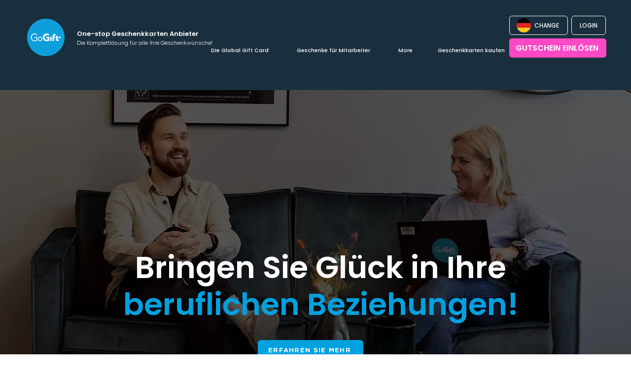

--- FILE ---
content_type: text/html; charset=UTF-8
request_url: https://www.global-de.gogift.com/produkt%C3%BCbersicht
body_size: 133941
content:
<!DOCTYPE html>
<html lang="de">
<head>
  
  <!-- SEO Tags -->
  <title>Produktübersicht | GoGift | Ihr Globaler One-stop Geschenkkarten Anbieter</title>
  <meta name="description" content="Entdecken Sie unser großes Produktsortiment!
Das umfangreiche Markenportfolio von GoGift kann in über 60 Ländern eingelöst werden. Unser umfassendes Produktangebot an Geschenkkarten, Produkten und Erlebnissen, bestehend aus 1000 von beliebten Marken in den folgenden Kategorien."/>
  <link rel="canonical" href="https://www.global-de.gogift.com/produkt%C3%BCbersicht"/>
  <meta property="og:title" content="Produktübersicht | GoGift | Ihr Globaler One-stop Geschenkkarten Anbieter"/>
  <meta property="og:description" content="Entdecken Sie unser großes Produktsortiment!
Das umfangreiche Markenportfolio von GoGift kann in über 60 Ländern eingelöst werden. Unser umfassendes Produktangebot an Geschenkkarten, Produkten und Erlebnissen, bestehend aus 1000 von beliebten Marken in den folgenden Kategorien."/>
  <meta property="og:url" content="https://www.global-de.gogift.com/produkt%C3%BCbersicht"/>
  <meta property="og:site_name" content="Global – German"/>
  <meta property="og:type" content="website"/>
  <link rel="alternate" href="https://www.global-de.gogift.com/produkt%C3%BCbersicht" hreflang="x-default"/>
  <link rel="alternate" href="https://www.global-de.gogift.com/produkt%C3%BCbersicht" hreflang="de-de"/>
  <meta name="google-site-verification" content="jovhydfltqUSBWUic19CW5qai_J0Fs0btoWNFiRp-8E"/>
  <meta name="twitter:card" content="summary_large_image"/>
  <meta name="twitter:title" content="Produktübersicht | GoGift | Ihr Globaler One-stop Geschenkkarten Anbieter"/>
  <meta name="twitter:description" content="Entdecken Sie unser großes Produktsortiment!
Das umfangreiche Markenportfolio von GoGift kann in über 60 Ländern eingelöst werden. Unser umfassendes Produktangebot an Geschenkkarten, Produkten und Erlebnissen, bestehend aus 1000 von beliebten Marken in den folgenden Kategorien."/>

  
  <meta charset='utf-8'>
  <meta name="viewport" content="width=device-width, initial-scale=1" id="wixDesktopViewport" />
  <meta http-equiv="X-UA-Compatible" content="IE=edge">
  <meta name="generator" content="Wix.com Website Builder"/>

  <link rel="icon" sizes="192x192" href="https://static.wixstatic.com/media/f758ab_76d37245986e4ef883252bbd14b0c2c4%7Emv2.png/v1/fill/w_192%2Ch_192%2Clg_1%2Cusm_0.66_1.00_0.01/f758ab_76d37245986e4ef883252bbd14b0c2c4%7Emv2.png" type="image/png"/>
  <link rel="shortcut icon" href="https://static.wixstatic.com/media/f758ab_76d37245986e4ef883252bbd14b0c2c4%7Emv2.png/v1/fill/w_192%2Ch_192%2Clg_1%2Cusm_0.66_1.00_0.01/f758ab_76d37245986e4ef883252bbd14b0c2c4%7Emv2.png" type="image/png"/>
  <link rel="apple-touch-icon" href="https://static.wixstatic.com/media/f758ab_76d37245986e4ef883252bbd14b0c2c4%7Emv2.png/v1/fill/w_180%2Ch_180%2Clg_1%2Cusm_0.66_1.00_0.01/f758ab_76d37245986e4ef883252bbd14b0c2c4%7Emv2.png" type="image/png"/>

  <!-- Safari Pinned Tab Icon -->
  <!-- <link rel="mask-icon" href="https://static.wixstatic.com/media/f758ab_76d37245986e4ef883252bbd14b0c2c4%7Emv2.png/v1/fill/w_192%2Ch_192%2Clg_1%2Cusm_0.66_1.00_0.01/f758ab_76d37245986e4ef883252bbd14b0c2c4%7Emv2.png"> -->

  <!-- Original trials -->
  


  <!-- Segmenter Polyfill -->
  <script>
    if (!window.Intl || !window.Intl.Segmenter) {
      (function() {
        var script = document.createElement('script');
        script.src = 'https://static.parastorage.com/unpkg/@formatjs/intl-segmenter@11.7.10/polyfill.iife.js';
        document.head.appendChild(script);
      })();
    }
  </script>

  <!-- Legacy Polyfills -->
  <script nomodule="" src="https://static.parastorage.com/unpkg/core-js-bundle@3.2.1/minified.js"></script>
  <script nomodule="" src="https://static.parastorage.com/unpkg/focus-within-polyfill@5.0.9/dist/focus-within-polyfill.js"></script>

  <!-- Performance API Polyfills -->
  <script>
  (function () {
    var noop = function noop() {};
    if ("performance" in window === false) {
      window.performance = {};
    }
    window.performance.mark = performance.mark || noop;
    window.performance.measure = performance.measure || noop;
    if ("now" in window.performance === false) {
      var nowOffset = Date.now();
      if (performance.timing && performance.timing.navigationStart) {
        nowOffset = performance.timing.navigationStart;
      }
      window.performance.now = function now() {
        return Date.now() - nowOffset;
      };
    }
  })();
  </script>

  <!-- Globals Definitions -->
  <script>
    (function () {
      var now = Date.now()
      window.initialTimestamps = {
        initialTimestamp: now,
        initialRequestTimestamp: Math.round(performance.timeOrigin ? performance.timeOrigin : now - performance.now())
      }

      window.thunderboltTag = "libs-releases-GA-local"
      window.thunderboltVersion = "1.16780.0"
    })();
  </script>

  <!-- Essential Viewer Model -->
  <script type="application/json" id="wix-essential-viewer-model">{"fleetConfig":{"fleetName":"thunderbolt-seo-isolated-renderer","type":"GA","code":0},"mode":{"qa":false,"enableTestApi":false,"debug":false,"ssrIndicator":false,"ssrOnly":false,"siteAssetsFallback":"enable","versionIndicator":false},"componentsLibrariesTopology":[{"artifactId":"editor-elements","namespace":"wixui","url":"https:\/\/static.parastorage.com\/services\/editor-elements\/1.14853.0"},{"artifactId":"editor-elements","namespace":"dsgnsys","url":"https:\/\/static.parastorage.com\/services\/editor-elements\/1.14853.0"}],"siteFeaturesConfigs":{"sessionManager":{"isRunningInDifferentSiteContext":false}},"language":{"userLanguage":"de"},"siteAssets":{"clientTopology":{"mediaRootUrl":"https:\/\/static.wixstatic.com","staticMediaUrl":"https:\/\/static.wixstatic.com\/media","moduleRepoUrl":"https:\/\/static.parastorage.com\/unpkg","fileRepoUrl":"https:\/\/static.parastorage.com\/services","viewerAppsUrl":"https:\/\/viewer-apps.parastorage.com","viewerAssetsUrl":"https:\/\/viewer-assets.parastorage.com","siteAssetsUrl":"https:\/\/siteassets.parastorage.com","pageJsonServerUrls":["https:\/\/pages.parastorage.com","https:\/\/staticorigin.wixstatic.com","https:\/\/www.global-de.gogift.com","https:\/\/fallback.wix.com\/wix-html-editor-pages-webapp\/page"],"pathOfTBModulesInFileRepoForFallback":"wix-thunderbolt\/dist\/"}},"siteFeatures":["accessibility","appMonitoring","assetsLoader","businessLogger","captcha","clickHandlerRegistrar","commonConfig","componentsLoader","componentsRegistry","consentPolicy","cookiesManager","cyclicTabbing","domSelectors","environmentWixCodeSdk","environment","lightbox","locationWixCodeSdk","mpaNavigation","multilingual","navigationManager","navigationPhases","ooi","pages","panorama","renderer","reporter","routerFetch","router","scrollRestoration","seoWixCodeSdk","seo","sessionManager","siteMembersWixCodeSdk","siteMembers","siteScrollBlocker","siteWixCodeSdk","speculationRules","ssrCache","stores","structureApi","thunderboltInitializer","tpaCommons","translations","usedPlatformApis","warmupData","windowMessageRegistrar","windowWixCodeSdk","wixCustomElementComponent","wixEmbedsApi","componentsReact","platform"],"site":{"externalBaseUrl":"https:\/\/www.global-de.gogift.com","isSEO":true},"media":{"staticMediaUrl":"https:\/\/static.wixstatic.com\/media","mediaRootUrl":"https:\/\/static.wixstatic.com\/","staticVideoUrl":"https:\/\/video.wixstatic.com\/"},"requestUrl":"https:\/\/www.global-de.gogift.com\/produkt%C3%BCbersicht","rollout":{"siteAssetsVersionsRollout":false,"isDACRollout":0,"isTBRollout":false},"commonConfig":{"brand":"wix","host":"VIEWER","bsi":"","consentPolicy":{},"consentPolicyHeader":{},"siteRevision":"883","renderingFlow":"NONE","language":"de","locale":"de-de"},"interactionSampleRatio":0.01,"dynamicModelUrl":"https:\/\/www.global-de.gogift.com\/_api\/v2\/dynamicmodel","accessTokensUrl":"https:\/\/www.global-de.gogift.com\/_api\/v1\/access-tokens","isExcludedFromSecurityExperiments":false,"experiments":{"specs.thunderbolt.hardenFetchAndXHR":true,"specs.thunderbolt.securityExperiments":true}}</script>
  <script>window.viewerModel = JSON.parse(document.getElementById('wix-essential-viewer-model').textContent)</script>

  <script>
    window.commonConfig = viewerModel.commonConfig
  </script>

  
  <!-- BEGIN handleAccessTokens bundle -->

  <script data-url="https://static.parastorage.com/services/wix-thunderbolt/dist/handleAccessTokens.inline.4f2f9a53.bundle.min.js">(()=>{"use strict";function e(e){let{context:o,property:r,value:n,enumerable:i=!0}=e,c=e.get,l=e.set;if(!r||void 0===n&&!c&&!l)return new Error("property and value are required");let a=o||globalThis,s=a?.[r],u={};if(void 0!==n)u.value=n;else{if(c){let e=t(c);e&&(u.get=e)}if(l){let e=t(l);e&&(u.set=e)}}let p={...u,enumerable:i||!1,configurable:!1};void 0!==n&&(p.writable=!1);try{Object.defineProperty(a,r,p)}catch(e){return e instanceof TypeError?s:e}return s}function t(e,t){return"function"==typeof e?e:!0===e?.async&&"function"==typeof e.func?t?async function(t){return e.func(t)}:async function(){return e.func()}:"function"==typeof e?.func?e.func:void 0}try{e({property:"strictDefine",value:e})}catch{}try{e({property:"defineStrictObject",value:r})}catch{}try{e({property:"defineStrictMethod",value:n})}catch{}var o=["toString","toLocaleString","valueOf","constructor","prototype"];function r(t){let{context:n,property:c,propertiesToExclude:l=[],skipPrototype:a=!1,hardenPrototypePropertiesToExclude:s=[]}=t;if(!c)return new Error("property is required");let u=(n||globalThis)[c],p={},f=i(n,c);u&&("object"==typeof u||"function"==typeof u)&&Reflect.ownKeys(u).forEach(t=>{if(!l.includes(t)&&!o.includes(t)){let o=i(u,t);if(o&&(o.writable||o.configurable)){let{value:r,get:n,set:i,enumerable:c=!1}=o,l={};void 0!==r?l.value=r:n?l.get=n:i&&(l.set=i);try{let o=e({context:u,property:t,...l,enumerable:c});p[t]=o}catch(e){if(!(e instanceof TypeError))throw e;try{p[t]=o.value||o.get||o.set}catch{}}}}});let d={originalObject:u,originalProperties:p};if(!a&&void 0!==u?.prototype){let e=r({context:u,property:"prototype",propertiesToExclude:s,skipPrototype:!0});e instanceof Error||(d.originalPrototype=e?.originalObject,d.originalPrototypeProperties=e?.originalProperties)}return e({context:n,property:c,value:u,enumerable:f?.enumerable}),d}function n(t,o){let r=(o||globalThis)[t],n=i(o||globalThis,t);return r&&n&&(n.writable||n.configurable)?(Object.freeze(r),e({context:globalThis,property:t,value:r})):r}function i(e,t){if(e&&t)try{return Reflect.getOwnPropertyDescriptor(e,t)}catch{return}}function c(e){if("string"!=typeof e)return e;try{return decodeURIComponent(e).toLowerCase().trim()}catch{return e.toLowerCase().trim()}}function l(e,t){let o="";if("string"==typeof e)o=e.split("=")[0]?.trim()||"";else{if(!e||"string"!=typeof e.name)return!1;o=e.name}return t.has(c(o)||"")}function a(e,t){let o;return o="string"==typeof e?e.split(";").map(e=>e.trim()).filter(e=>e.length>0):e||[],o.filter(e=>!l(e,t))}var s=null;function u(){return null===s&&(s=typeof Document>"u"?void 0:Object.getOwnPropertyDescriptor(Document.prototype,"cookie")),s}function p(t,o){if(!globalThis?.cookieStore)return;let r=globalThis.cookieStore.get.bind(globalThis.cookieStore),n=globalThis.cookieStore.getAll.bind(globalThis.cookieStore),i=globalThis.cookieStore.set.bind(globalThis.cookieStore),c=globalThis.cookieStore.delete.bind(globalThis.cookieStore);return e({context:globalThis.CookieStore.prototype,property:"get",value:async function(e){return l(("string"==typeof e?e:e.name)||"",t)?null:r.call(this,e)},enumerable:!0}),e({context:globalThis.CookieStore.prototype,property:"getAll",value:async function(){return a(await n.apply(this,Array.from(arguments)),t)},enumerable:!0}),e({context:globalThis.CookieStore.prototype,property:"set",value:async function(){let e=Array.from(arguments);if(!l(1===e.length?e[0].name:e[0],t))return i.apply(this,e);o&&console.warn(o)},enumerable:!0}),e({context:globalThis.CookieStore.prototype,property:"delete",value:async function(){let e=Array.from(arguments);if(!l(1===e.length?e[0].name:e[0],t))return c.apply(this,e)},enumerable:!0}),e({context:globalThis.cookieStore,property:"prototype",value:globalThis.CookieStore.prototype,enumerable:!1}),e({context:globalThis,property:"cookieStore",value:globalThis.cookieStore,enumerable:!0}),{get:r,getAll:n,set:i,delete:c}}var f=["TextEncoder","TextDecoder","XMLHttpRequestEventTarget","EventTarget","URL","JSON","Reflect","Object","Array","Map","Set","WeakMap","WeakSet","Promise","Symbol","Error"],d=["addEventListener","removeEventListener","dispatchEvent","encodeURI","encodeURIComponent","decodeURI","decodeURIComponent"];const y=(e,t)=>{try{const o=t?t.get.call(document):document.cookie;return o.split(";").map(e=>e.trim()).filter(t=>t?.startsWith(e))[0]?.split("=")[1]}catch(e){return""}},g=(e="",t="",o="/")=>`${e}=; ${t?`domain=${t};`:""} max-age=0; path=${o}; expires=Thu, 01 Jan 1970 00:00:01 GMT`;function m(){(function(){if("undefined"!=typeof window){const e=performance.getEntriesByType("navigation")[0];return"back_forward"===(e?.type||"")}return!1})()&&function(){const{counter:e}=function(){const e=b("getItem");if(e){const[t,o]=e.split("-"),r=o?parseInt(o,10):0;if(r>=3){const e=t?Number(t):0;if(Date.now()-e>6e4)return{counter:0}}return{counter:r}}return{counter:0}}();e<3?(!function(e=1){b("setItem",`${Date.now()}-${e}`)}(e+1),window.location.reload()):console.error("ATS: Max reload attempts reached")}()}function b(e,t){try{return sessionStorage[e]("reload",t||"")}catch(e){console.error("ATS: Error calling sessionStorage:",e)}}const h="client-session-bind",v="sec-fetch-unsupported",{experiments:w}=window.viewerModel,T=[h,"client-binding",v,"svSession","smSession","server-session-bind","wixSession2","wixSession3"].map(e=>e.toLowerCase()),{cookie:S}=function(t,o){let r=new Set(t);return e({context:document,property:"cookie",set:{func:e=>function(e,t,o,r){let n=u(),i=c(t.split(";")[0]||"")||"";[...o].every(e=>!i.startsWith(e.toLowerCase()))&&n?.set?n.set.call(e,t):r&&console.warn(r)}(document,e,r,o)},get:{func:()=>function(e,t){let o=u();if(!o?.get)throw new Error("Cookie descriptor or getter not available");return a(o.get.call(e),t).join("; ")}(document,r)},enumerable:!0}),{cookieStore:p(r,o),cookie:u()}}(T),k="tbReady",x="security_overrideGlobals",{experiments:E,siteFeaturesConfigs:C,accessTokensUrl:P}=window.viewerModel,R=P,M={},O=(()=>{const e=y(h,S);if(w["specs.thunderbolt.browserCacheReload"]){y(v,S)||e?b("removeItem"):m()}return(()=>{const e=g(h),t=g(h,location.hostname);S.set.call(document,e),S.set.call(document,t)})(),e})();O&&(M["client-binding"]=O);const D=fetch;addEventListener(k,function e(t){const{logger:o}=t.detail;try{window.tb.init({fetch:D,fetchHeaders:M})}catch(e){const t=new Error("TB003");o.meter(`${x}_${t.message}`,{paramsOverrides:{errorType:x,eventString:t.message}}),window?.viewerModel?.mode.debug&&console.error(e)}finally{removeEventListener(k,e)}}),E["specs.thunderbolt.hardenFetchAndXHR"]||(window.fetchDynamicModel=()=>C.sessionManager.isRunningInDifferentSiteContext?Promise.resolve({}):fetch(R,{credentials:"same-origin",headers:M}).then(function(e){if(!e.ok)throw new Error(`[${e.status}]${e.statusText}`);return e.json()}),window.dynamicModelPromise=window.fetchDynamicModel())})();
//# sourceMappingURL=https://static.parastorage.com/services/wix-thunderbolt/dist/handleAccessTokens.inline.4f2f9a53.bundle.min.js.map</script>

<!-- END handleAccessTokens bundle -->

<!-- BEGIN overrideGlobals bundle -->

<script data-url="https://static.parastorage.com/services/wix-thunderbolt/dist/overrideGlobals.inline.ec13bfcf.bundle.min.js">(()=>{"use strict";function e(e){let{context:r,property:o,value:n,enumerable:i=!0}=e,c=e.get,a=e.set;if(!o||void 0===n&&!c&&!a)return new Error("property and value are required");let l=r||globalThis,u=l?.[o],s={};if(void 0!==n)s.value=n;else{if(c){let e=t(c);e&&(s.get=e)}if(a){let e=t(a);e&&(s.set=e)}}let p={...s,enumerable:i||!1,configurable:!1};void 0!==n&&(p.writable=!1);try{Object.defineProperty(l,o,p)}catch(e){return e instanceof TypeError?u:e}return u}function t(e,t){return"function"==typeof e?e:!0===e?.async&&"function"==typeof e.func?t?async function(t){return e.func(t)}:async function(){return e.func()}:"function"==typeof e?.func?e.func:void 0}try{e({property:"strictDefine",value:e})}catch{}try{e({property:"defineStrictObject",value:o})}catch{}try{e({property:"defineStrictMethod",value:n})}catch{}var r=["toString","toLocaleString","valueOf","constructor","prototype"];function o(t){let{context:n,property:c,propertiesToExclude:a=[],skipPrototype:l=!1,hardenPrototypePropertiesToExclude:u=[]}=t;if(!c)return new Error("property is required");let s=(n||globalThis)[c],p={},f=i(n,c);s&&("object"==typeof s||"function"==typeof s)&&Reflect.ownKeys(s).forEach(t=>{if(!a.includes(t)&&!r.includes(t)){let r=i(s,t);if(r&&(r.writable||r.configurable)){let{value:o,get:n,set:i,enumerable:c=!1}=r,a={};void 0!==o?a.value=o:n?a.get=n:i&&(a.set=i);try{let r=e({context:s,property:t,...a,enumerable:c});p[t]=r}catch(e){if(!(e instanceof TypeError))throw e;try{p[t]=r.value||r.get||r.set}catch{}}}}});let d={originalObject:s,originalProperties:p};if(!l&&void 0!==s?.prototype){let e=o({context:s,property:"prototype",propertiesToExclude:u,skipPrototype:!0});e instanceof Error||(d.originalPrototype=e?.originalObject,d.originalPrototypeProperties=e?.originalProperties)}return e({context:n,property:c,value:s,enumerable:f?.enumerable}),d}function n(t,r){let o=(r||globalThis)[t],n=i(r||globalThis,t);return o&&n&&(n.writable||n.configurable)?(Object.freeze(o),e({context:globalThis,property:t,value:o})):o}function i(e,t){if(e&&t)try{return Reflect.getOwnPropertyDescriptor(e,t)}catch{return}}function c(e){if("string"!=typeof e)return e;try{return decodeURIComponent(e).toLowerCase().trim()}catch{return e.toLowerCase().trim()}}function a(e,t){return e instanceof Headers?e.forEach((r,o)=>{l(o,t)||e.delete(o)}):Object.keys(e).forEach(r=>{l(r,t)||delete e[r]}),e}function l(e,t){return!t.has(c(e)||"")}function u(e,t){let r=!0,o=function(e){let t,r;if(globalThis.Request&&e instanceof Request)t=e.url;else{if("function"!=typeof e?.toString)throw new Error("Unsupported type for url");t=e.toString()}try{return new URL(t).pathname}catch{return r=t.replace(/#.+/gi,"").split("?").shift(),r.startsWith("/")?r:`/${r}`}}(e),n=c(o);return n&&t.some(e=>n.includes(e))&&(r=!1),r}function s(t,r,o){let n=fetch,i=XMLHttpRequest,c=new Set(r);function s(){let e=new i,r=e.open,n=e.setRequestHeader;return e.open=function(){let n=Array.from(arguments),i=n[1];if(n.length<2||u(i,t))return r.apply(e,n);throw new Error(o||`Request not allowed for path ${i}`)},e.setRequestHeader=function(t,r){l(decodeURIComponent(t),c)&&n.call(e,t,r)},e}return e({property:"fetch",value:function(){let e=function(e,t){return globalThis.Request&&e[0]instanceof Request&&e[0]?.headers?a(e[0].headers,t):e[1]?.headers&&a(e[1].headers,t),e}(arguments,c);return u(arguments[0],t)?n.apply(globalThis,Array.from(e)):new Promise((e,t)=>{t(new Error(o||`Request not allowed for path ${arguments[0]}`))})},enumerable:!0}),e({property:"XMLHttpRequest",value:s,enumerable:!0}),Object.keys(i).forEach(e=>{s[e]=i[e]}),{fetch:n,XMLHttpRequest:i}}var p=["TextEncoder","TextDecoder","XMLHttpRequestEventTarget","EventTarget","URL","JSON","Reflect","Object","Array","Map","Set","WeakMap","WeakSet","Promise","Symbol","Error"],f=["addEventListener","removeEventListener","dispatchEvent","encodeURI","encodeURIComponent","decodeURI","decodeURIComponent"];const d=function(){let t=globalThis.open,r=document.open;function o(e,r,o){let n="string"!=typeof e,i=t.call(window,e,r,o);return n||e&&function(e){return e.startsWith("//")&&/(?:[a-z0-9](?:[a-z0-9-]{0,61}[a-z0-9])?\.)+[a-z0-9][a-z0-9-]{0,61}[a-z0-9]/g.test(`${location.protocol}:${e}`)&&(e=`${location.protocol}${e}`),!e.startsWith("http")||new URL(e).hostname===location.hostname}(e)?{}:i}return e({property:"open",value:o,context:globalThis,enumerable:!0}),e({property:"open",value:function(e,t,n){return e?o(e,t,n):r.call(document,e||"",t||"",n||"")},context:document,enumerable:!0}),{open:t,documentOpen:r}},y=function(){let t=document.createElement,r=Element.prototype.setAttribute,o=Element.prototype.setAttributeNS;return e({property:"createElement",context:document,value:function(n,i){let a=t.call(document,n,i);if("iframe"===c(n)){e({property:"srcdoc",context:a,get:()=>"",set:()=>{console.warn("`srcdoc` is not allowed in iframe elements.")}});let t=function(e,t){"srcdoc"!==e.toLowerCase()?r.call(a,e,t):console.warn("`srcdoc` attribute is not allowed to be set.")},n=function(e,t,r){"srcdoc"!==t.toLowerCase()?o.call(a,e,t,r):console.warn("`srcdoc` attribute is not allowed to be set.")};a.setAttribute=t,a.setAttributeNS=n}return a},enumerable:!0}),{createElement:t,setAttribute:r,setAttributeNS:o}},m=["client-binding"],b=["/_api/v1/access-tokens","/_api/v2/dynamicmodel","/_api/one-app-session-web/v3/businesses"],h=function(){let t=setTimeout,r=setInterval;return o("setTimeout",0,globalThis),o("setInterval",0,globalThis),{setTimeout:t,setInterval:r};function o(t,r,o){let n=o||globalThis,i=n[t];if(!i||"function"!=typeof i)throw new Error(`Function ${t} not found or is not a function`);e({property:t,value:function(){let e=Array.from(arguments);if("string"!=typeof e[r])return i.apply(n,e);console.warn(`Calling ${t} with a String Argument at index ${r} is not allowed`)},context:o,enumerable:!0})}},v=function(){if(navigator&&"serviceWorker"in navigator){let t=navigator.serviceWorker.register;return e({context:navigator.serviceWorker,property:"register",value:function(){console.log("Service worker registration is not allowed")},enumerable:!0}),{register:t}}return{}};performance.mark("overrideGlobals started");const{isExcludedFromSecurityExperiments:g,experiments:w}=window.viewerModel,E=!g&&w["specs.thunderbolt.securityExperiments"];try{d(),E&&y(),w["specs.thunderbolt.hardenFetchAndXHR"]&&E&&s(b,m),v(),(e=>{let t=[],r=[];r=r.concat(["TextEncoder","TextDecoder"]),e&&(r=r.concat(["XMLHttpRequestEventTarget","EventTarget"])),r=r.concat(["URL","JSON"]),e&&(t=t.concat(["addEventListener","removeEventListener"])),t=t.concat(["encodeURI","encodeURIComponent","decodeURI","decodeURIComponent"]),r=r.concat(["String","Number"]),e&&r.push("Object"),r=r.concat(["Reflect"]),t.forEach(e=>{n(e),["addEventListener","removeEventListener"].includes(e)&&n(e,document)}),r.forEach(e=>{o({property:e})})})(E),E&&h()}catch(e){window?.viewerModel?.mode.debug&&console.error(e);const t=new Error("TB006");window.fedops?.reportError(t,"security_overrideGlobals"),window.Sentry?window.Sentry.captureException(t):globalThis.defineStrictProperty("sentryBuffer",[t],window,!1)}performance.mark("overrideGlobals ended")})();
//# sourceMappingURL=https://static.parastorage.com/services/wix-thunderbolt/dist/overrideGlobals.inline.ec13bfcf.bundle.min.js.map</script>

<!-- END overrideGlobals bundle -->


  
  <script>
    window.commonConfig = viewerModel.commonConfig

	
  </script>

  <!-- Initial CSS -->
  <style data-url="https://static.parastorage.com/services/wix-thunderbolt/dist/main.347af09f.min.css">@keyframes slide-horizontal-new{0%{transform:translateX(100%)}}@keyframes slide-horizontal-old{80%{opacity:1}to{opacity:0;transform:translateX(-100%)}}@keyframes slide-vertical-new{0%{transform:translateY(-100%)}}@keyframes slide-vertical-old{80%{opacity:1}to{opacity:0;transform:translateY(100%)}}@keyframes out-in-new{0%{opacity:0}}@keyframes out-in-old{to{opacity:0}}:root:active-view-transition{view-transition-name:none}::view-transition{pointer-events:none}:root:active-view-transition::view-transition-new(page-group),:root:active-view-transition::view-transition-old(page-group){animation-duration:.6s;cursor:wait;pointer-events:all}:root:active-view-transition-type(SlideHorizontal)::view-transition-old(page-group){animation:slide-horizontal-old .6s cubic-bezier(.83,0,.17,1) forwards;mix-blend-mode:normal}:root:active-view-transition-type(SlideHorizontal)::view-transition-new(page-group){animation:slide-horizontal-new .6s cubic-bezier(.83,0,.17,1) backwards;mix-blend-mode:normal}:root:active-view-transition-type(SlideVertical)::view-transition-old(page-group){animation:slide-vertical-old .6s cubic-bezier(.83,0,.17,1) forwards;mix-blend-mode:normal}:root:active-view-transition-type(SlideVertical)::view-transition-new(page-group){animation:slide-vertical-new .6s cubic-bezier(.83,0,.17,1) backwards;mix-blend-mode:normal}:root:active-view-transition-type(OutIn)::view-transition-old(page-group){animation:out-in-old .35s cubic-bezier(.22,1,.36,1) forwards}:root:active-view-transition-type(OutIn)::view-transition-new(page-group){animation:out-in-new .35s cubic-bezier(.64,0,.78,0) .35s backwards}@media(prefers-reduced-motion:reduce){::view-transition-group(*),::view-transition-new(*),::view-transition-old(*){animation:none!important}}body,html{background:transparent;border:0;margin:0;outline:0;padding:0;vertical-align:baseline}body{--scrollbar-width:0px;font-family:Arial,Helvetica,sans-serif;font-size:10px}body,html{height:100%}body{overflow-x:auto;overflow-y:scroll}body:not(.responsive) #site-root{min-width:var(--site-width);width:100%}body:not([data-js-loaded]) [data-hide-prejs]{visibility:hidden}interact-element{display:contents}#SITE_CONTAINER{position:relative}:root{--one-unit:1vw;--section-max-width:9999px;--spx-stopper-max:9999px;--spx-stopper-min:0px;--browser-zoom:1}@supports(-webkit-appearance:none) and (stroke-color:transparent){:root{--safari-sticky-fix:opacity;--experimental-safari-sticky-fix:translateZ(0)}}@supports(container-type:inline-size){:root{--one-unit:1cqw}}[id^=oldHoverBox-]{mix-blend-mode:plus-lighter;transition:opacity .5s ease,visibility .5s ease}[data-mesh-id$=inlineContent-gridContainer]:has(>[id^=oldHoverBox-]){isolation:isolate}</style>
<style data-url="https://static.parastorage.com/services/wix-thunderbolt/dist/main.renderer.9cb0985f.min.css">a,abbr,acronym,address,applet,b,big,blockquote,button,caption,center,cite,code,dd,del,dfn,div,dl,dt,em,fieldset,font,footer,form,h1,h2,h3,h4,h5,h6,header,i,iframe,img,ins,kbd,label,legend,li,nav,object,ol,p,pre,q,s,samp,section,small,span,strike,strong,sub,sup,table,tbody,td,tfoot,th,thead,title,tr,tt,u,ul,var{background:transparent;border:0;margin:0;outline:0;padding:0;vertical-align:baseline}input,select,textarea{box-sizing:border-box;font-family:Helvetica,Arial,sans-serif}ol,ul{list-style:none}blockquote,q{quotes:none}ins{text-decoration:none}del{text-decoration:line-through}table{border-collapse:collapse;border-spacing:0}a{cursor:pointer;text-decoration:none}.testStyles{overflow-y:hidden}.reset-button{-webkit-appearance:none;background:none;border:0;color:inherit;font:inherit;line-height:normal;outline:0;overflow:visible;padding:0;-webkit-user-select:none;-moz-user-select:none;-ms-user-select:none}:focus{outline:none}body.device-mobile-optimized:not(.disable-site-overflow){overflow-x:hidden;overflow-y:scroll}body.device-mobile-optimized:not(.responsive) #SITE_CONTAINER{margin-left:auto;margin-right:auto;overflow-x:visible;position:relative;width:320px}body.device-mobile-optimized:not(.responsive):not(.blockSiteScrolling) #SITE_CONTAINER{margin-top:0}body.device-mobile-optimized>*{max-width:100%!important}body.device-mobile-optimized #site-root{overflow-x:hidden;overflow-y:hidden}@supports(overflow:clip){body.device-mobile-optimized #site-root{overflow-x:clip;overflow-y:clip}}body.device-mobile-non-optimized #SITE_CONTAINER #site-root{overflow-x:clip;overflow-y:clip}body.device-mobile-non-optimized.fullScreenMode{background-color:#5f6360}body.device-mobile-non-optimized.fullScreenMode #MOBILE_ACTIONS_MENU,body.device-mobile-non-optimized.fullScreenMode #SITE_BACKGROUND,body.device-mobile-non-optimized.fullScreenMode #site-root,body.fullScreenMode #WIX_ADS{visibility:hidden}body.fullScreenMode{overflow-x:hidden!important;overflow-y:hidden!important}body.fullScreenMode.device-mobile-optimized #TINY_MENU{opacity:0;pointer-events:none}body.fullScreenMode-scrollable.device-mobile-optimized{overflow-x:hidden!important;overflow-y:auto!important}body.fullScreenMode-scrollable.device-mobile-optimized #masterPage,body.fullScreenMode-scrollable.device-mobile-optimized #site-root{overflow-x:hidden!important;overflow-y:hidden!important}body.fullScreenMode-scrollable.device-mobile-optimized #SITE_BACKGROUND,body.fullScreenMode-scrollable.device-mobile-optimized #masterPage{height:auto!important}body.fullScreenMode-scrollable.device-mobile-optimized #masterPage.mesh-layout{height:0!important}body.blockSiteScrolling,body.siteScrollingBlocked{position:fixed;width:100%}body.blockSiteScrolling #SITE_CONTAINER{margin-top:calc(var(--blocked-site-scroll-margin-top)*-1)}#site-root{margin:0 auto;min-height:100%;position:relative;top:var(--wix-ads-height)}#site-root img:not([src]){visibility:hidden}#site-root svg img:not([src]){visibility:visible}.auto-generated-link{color:inherit}#SCROLL_TO_BOTTOM,#SCROLL_TO_TOP{height:0}.has-click-trigger{cursor:pointer}.fullScreenOverlay{bottom:0;display:flex;justify-content:center;left:0;overflow-y:hidden;position:fixed;right:0;top:-60px;z-index:1005}.fullScreenOverlay>.fullScreenOverlayContent{bottom:0;left:0;margin:0 auto;overflow:hidden;position:absolute;right:0;top:60px;transform:translateZ(0)}[data-mesh-id$=centeredContent],[data-mesh-id$=form],[data-mesh-id$=inlineContent]{pointer-events:none;position:relative}[data-mesh-id$=-gridWrapper],[data-mesh-id$=-rotated-wrapper]{pointer-events:none}[data-mesh-id$=-gridContainer]>*,[data-mesh-id$=-rotated-wrapper]>*,[data-mesh-id$=inlineContent]>:not([data-mesh-id$=-gridContainer]){pointer-events:auto}.device-mobile-optimized #masterPage.mesh-layout #SOSP_CONTAINER_CUSTOM_ID{grid-area:2/1/3/2;-ms-grid-row:2;position:relative}#masterPage.mesh-layout{-ms-grid-rows:max-content max-content min-content max-content;-ms-grid-columns:100%;align-items:start;display:-ms-grid;display:grid;grid-template-columns:100%;grid-template-rows:max-content max-content min-content max-content;justify-content:stretch}#masterPage.mesh-layout #PAGES_CONTAINER,#masterPage.mesh-layout #SITE_FOOTER-placeholder,#masterPage.mesh-layout #SITE_FOOTER_WRAPPER,#masterPage.mesh-layout #SITE_HEADER-placeholder,#masterPage.mesh-layout #SITE_HEADER_WRAPPER,#masterPage.mesh-layout #SOSP_CONTAINER_CUSTOM_ID[data-state~=mobileView],#masterPage.mesh-layout #soapAfterPagesContainer,#masterPage.mesh-layout #soapBeforePagesContainer{-ms-grid-row-align:start;-ms-grid-column-align:start;-ms-grid-column:1}#masterPage.mesh-layout #SITE_HEADER-placeholder,#masterPage.mesh-layout #SITE_HEADER_WRAPPER{grid-area:1/1/2/2;-ms-grid-row:1}#masterPage.mesh-layout #PAGES_CONTAINER,#masterPage.mesh-layout #soapAfterPagesContainer,#masterPage.mesh-layout #soapBeforePagesContainer{grid-area:3/1/4/2;-ms-grid-row:3}#masterPage.mesh-layout #soapAfterPagesContainer,#masterPage.mesh-layout #soapBeforePagesContainer{width:100%}#masterPage.mesh-layout #PAGES_CONTAINER{align-self:stretch}#masterPage.mesh-layout main#PAGES_CONTAINER{display:block}#masterPage.mesh-layout #SITE_FOOTER-placeholder,#masterPage.mesh-layout #SITE_FOOTER_WRAPPER{grid-area:4/1/5/2;-ms-grid-row:4}#masterPage.mesh-layout #SITE_PAGES,#masterPage.mesh-layout [data-mesh-id=PAGES_CONTAINERcenteredContent],#masterPage.mesh-layout [data-mesh-id=PAGES_CONTAINERinlineContent]{height:100%}#masterPage.mesh-layout.desktop>*{width:100%}#masterPage.mesh-layout #PAGES_CONTAINER,#masterPage.mesh-layout #SITE_FOOTER,#masterPage.mesh-layout #SITE_FOOTER_WRAPPER,#masterPage.mesh-layout #SITE_HEADER,#masterPage.mesh-layout #SITE_HEADER_WRAPPER,#masterPage.mesh-layout #SITE_PAGES,#masterPage.mesh-layout #masterPageinlineContent{position:relative}#masterPage.mesh-layout #SITE_HEADER{grid-area:1/1/2/2}#masterPage.mesh-layout #SITE_FOOTER{grid-area:4/1/5/2}#masterPage.mesh-layout.overflow-x-clip #SITE_FOOTER,#masterPage.mesh-layout.overflow-x-clip #SITE_HEADER{overflow-x:clip}[data-z-counter]{z-index:0}[data-z-counter="0"]{z-index:auto}.wixSiteProperties{-webkit-font-smoothing:antialiased;-moz-osx-font-smoothing:grayscale}:root{--wst-button-color-fill-primary:rgb(var(--color_48));--wst-button-color-border-primary:rgb(var(--color_49));--wst-button-color-text-primary:rgb(var(--color_50));--wst-button-color-fill-primary-hover:rgb(var(--color_51));--wst-button-color-border-primary-hover:rgb(var(--color_52));--wst-button-color-text-primary-hover:rgb(var(--color_53));--wst-button-color-fill-primary-disabled:rgb(var(--color_54));--wst-button-color-border-primary-disabled:rgb(var(--color_55));--wst-button-color-text-primary-disabled:rgb(var(--color_56));--wst-button-color-fill-secondary:rgb(var(--color_57));--wst-button-color-border-secondary:rgb(var(--color_58));--wst-button-color-text-secondary:rgb(var(--color_59));--wst-button-color-fill-secondary-hover:rgb(var(--color_60));--wst-button-color-border-secondary-hover:rgb(var(--color_61));--wst-button-color-text-secondary-hover:rgb(var(--color_62));--wst-button-color-fill-secondary-disabled:rgb(var(--color_63));--wst-button-color-border-secondary-disabled:rgb(var(--color_64));--wst-button-color-text-secondary-disabled:rgb(var(--color_65));--wst-color-fill-base-1:rgb(var(--color_36));--wst-color-fill-base-2:rgb(var(--color_37));--wst-color-fill-base-shade-1:rgb(var(--color_38));--wst-color-fill-base-shade-2:rgb(var(--color_39));--wst-color-fill-base-shade-3:rgb(var(--color_40));--wst-color-fill-accent-1:rgb(var(--color_41));--wst-color-fill-accent-2:rgb(var(--color_42));--wst-color-fill-accent-3:rgb(var(--color_43));--wst-color-fill-accent-4:rgb(var(--color_44));--wst-color-fill-background-primary:rgb(var(--color_11));--wst-color-fill-background-secondary:rgb(var(--color_12));--wst-color-text-primary:rgb(var(--color_15));--wst-color-text-secondary:rgb(var(--color_14));--wst-color-action:rgb(var(--color_18));--wst-color-disabled:rgb(var(--color_39));--wst-color-title:rgb(var(--color_45));--wst-color-subtitle:rgb(var(--color_46));--wst-color-line:rgb(var(--color_47));--wst-font-style-h2:var(--font_2);--wst-font-style-h3:var(--font_3);--wst-font-style-h4:var(--font_4);--wst-font-style-h5:var(--font_5);--wst-font-style-h6:var(--font_6);--wst-font-style-body-large:var(--font_7);--wst-font-style-body-medium:var(--font_8);--wst-font-style-body-small:var(--font_9);--wst-font-style-body-x-small:var(--font_10);--wst-color-custom-1:rgb(var(--color_13));--wst-color-custom-2:rgb(var(--color_16));--wst-color-custom-3:rgb(var(--color_17));--wst-color-custom-4:rgb(var(--color_19));--wst-color-custom-5:rgb(var(--color_20));--wst-color-custom-6:rgb(var(--color_21));--wst-color-custom-7:rgb(var(--color_22));--wst-color-custom-8:rgb(var(--color_23));--wst-color-custom-9:rgb(var(--color_24));--wst-color-custom-10:rgb(var(--color_25));--wst-color-custom-11:rgb(var(--color_26));--wst-color-custom-12:rgb(var(--color_27));--wst-color-custom-13:rgb(var(--color_28));--wst-color-custom-14:rgb(var(--color_29));--wst-color-custom-15:rgb(var(--color_30));--wst-color-custom-16:rgb(var(--color_31));--wst-color-custom-17:rgb(var(--color_32));--wst-color-custom-18:rgb(var(--color_33));--wst-color-custom-19:rgb(var(--color_34));--wst-color-custom-20:rgb(var(--color_35))}.wix-presets-wrapper{display:contents}</style>

  <meta name="format-detection" content="telephone=no">
  <meta name="skype_toolbar" content="skype_toolbar_parser_compatible">
  
  

  

  

  <!-- head performance data start -->
  
  <!-- head performance data end -->
  

    


    
<style data-href="https://static.parastorage.com/services/editor-elements-library/dist/thunderbolt/rb_wixui.thunderbolt_bootstrap.a1b00b19.min.css">.cwL6XW{cursor:pointer}.sNF2R0{opacity:0}.hLoBV3{transition:opacity var(--transition-duration) cubic-bezier(.37,0,.63,1)}.Rdf41z,.hLoBV3{opacity:1}.ftlZWo{transition:opacity var(--transition-duration) cubic-bezier(.37,0,.63,1)}.ATGlOr,.ftlZWo{opacity:0}.KQSXD0{transition:opacity var(--transition-duration) cubic-bezier(.64,0,.78,0)}.KQSXD0,.pagQKE{opacity:1}._6zG5H{opacity:0;transition:opacity var(--transition-duration) cubic-bezier(.22,1,.36,1)}.BB49uC{transform:translateX(100%)}.j9xE1V{transition:transform var(--transition-duration) cubic-bezier(.87,0,.13,1)}.ICs7Rs,.j9xE1V{transform:translateX(0)}.DxijZJ{transition:transform var(--transition-duration) cubic-bezier(.87,0,.13,1)}.B5kjYq,.DxijZJ{transform:translateX(-100%)}.cJijIV{transition:transform var(--transition-duration) cubic-bezier(.87,0,.13,1)}.cJijIV,.hOxaWM{transform:translateX(0)}.T9p3fN{transform:translateX(100%);transition:transform var(--transition-duration) cubic-bezier(.87,0,.13,1)}.qDxYJm{transform:translateY(100%)}.aA9V0P{transition:transform var(--transition-duration) cubic-bezier(.87,0,.13,1)}.YPXPAS,.aA9V0P{transform:translateY(0)}.Xf2zsA{transition:transform var(--transition-duration) cubic-bezier(.87,0,.13,1)}.Xf2zsA,.y7Kt7s{transform:translateY(-100%)}.EeUgMu{transition:transform var(--transition-duration) cubic-bezier(.87,0,.13,1)}.EeUgMu,.fdHrtm{transform:translateY(0)}.WIFaG4{transform:translateY(100%);transition:transform var(--transition-duration) cubic-bezier(.87,0,.13,1)}body:not(.responsive) .JsJXaX{overflow-x:clip}:root:active-view-transition .JsJXaX{view-transition-name:page-group}.AnQkDU{display:grid;grid-template-columns:1fr;grid-template-rows:1fr;height:100%}.AnQkDU>div{align-self:stretch!important;grid-area:1/1/2/2;justify-self:stretch!important}.StylableButton2545352419__root{-archetype:box;border:none;box-sizing:border-box;cursor:pointer;display:block;height:100%;min-height:10px;min-width:10px;padding:0;touch-action:manipulation;width:100%}.StylableButton2545352419__root[disabled]{pointer-events:none}.StylableButton2545352419__root:not(:hover):not([disabled]).StylableButton2545352419--hasBackgroundColor{background-color:var(--corvid-background-color)!important}.StylableButton2545352419__root:hover:not([disabled]).StylableButton2545352419--hasHoverBackgroundColor{background-color:var(--corvid-hover-background-color)!important}.StylableButton2545352419__root:not(:hover)[disabled].StylableButton2545352419--hasDisabledBackgroundColor{background-color:var(--corvid-disabled-background-color)!important}.StylableButton2545352419__root:not(:hover):not([disabled]).StylableButton2545352419--hasBorderColor{border-color:var(--corvid-border-color)!important}.StylableButton2545352419__root:hover:not([disabled]).StylableButton2545352419--hasHoverBorderColor{border-color:var(--corvid-hover-border-color)!important}.StylableButton2545352419__root:not(:hover)[disabled].StylableButton2545352419--hasDisabledBorderColor{border-color:var(--corvid-disabled-border-color)!important}.StylableButton2545352419__root.StylableButton2545352419--hasBorderRadius{border-radius:var(--corvid-border-radius)!important}.StylableButton2545352419__root.StylableButton2545352419--hasBorderWidth{border-width:var(--corvid-border-width)!important}.StylableButton2545352419__root:not(:hover):not([disabled]).StylableButton2545352419--hasColor,.StylableButton2545352419__root:not(:hover):not([disabled]).StylableButton2545352419--hasColor .StylableButton2545352419__label{color:var(--corvid-color)!important}.StylableButton2545352419__root:hover:not([disabled]).StylableButton2545352419--hasHoverColor,.StylableButton2545352419__root:hover:not([disabled]).StylableButton2545352419--hasHoverColor .StylableButton2545352419__label{color:var(--corvid-hover-color)!important}.StylableButton2545352419__root:not(:hover)[disabled].StylableButton2545352419--hasDisabledColor,.StylableButton2545352419__root:not(:hover)[disabled].StylableButton2545352419--hasDisabledColor .StylableButton2545352419__label{color:var(--corvid-disabled-color)!important}.StylableButton2545352419__link{-archetype:box;box-sizing:border-box;color:#000;text-decoration:none}.StylableButton2545352419__container{align-items:center;display:flex;flex-basis:auto;flex-direction:row;flex-grow:1;height:100%;justify-content:center;overflow:hidden;transition:all .2s ease,visibility 0s;width:100%}.StylableButton2545352419__label{-archetype:text;-controller-part-type:LayoutChildDisplayDropdown,LayoutFlexChildSpacing(first);max-width:100%;min-width:1.8em;overflow:hidden;text-align:center;text-overflow:ellipsis;transition:inherit;white-space:nowrap}.StylableButton2545352419__root.StylableButton2545352419--isMaxContent .StylableButton2545352419__label{text-overflow:unset}.StylableButton2545352419__root.StylableButton2545352419--isWrapText .StylableButton2545352419__label{min-width:10px;overflow-wrap:break-word;white-space:break-spaces;word-break:break-word}.StylableButton2545352419__icon{-archetype:icon;-controller-part-type:LayoutChildDisplayDropdown,LayoutFlexChildSpacing(last);flex-shrink:0;height:50px;min-width:1px;transition:inherit}.StylableButton2545352419__icon.StylableButton2545352419--override{display:block!important}.StylableButton2545352419__icon svg,.StylableButton2545352419__icon>span{display:flex;height:inherit;width:inherit}.StylableButton2545352419__root:not(:hover):not([disalbed]).StylableButton2545352419--hasIconColor .StylableButton2545352419__icon svg{fill:var(--corvid-icon-color)!important;stroke:var(--corvid-icon-color)!important}.StylableButton2545352419__root:hover:not([disabled]).StylableButton2545352419--hasHoverIconColor .StylableButton2545352419__icon svg{fill:var(--corvid-hover-icon-color)!important;stroke:var(--corvid-hover-icon-color)!important}.StylableButton2545352419__root:not(:hover)[disabled].StylableButton2545352419--hasDisabledIconColor .StylableButton2545352419__icon svg{fill:var(--corvid-disabled-icon-color)!important;stroke:var(--corvid-disabled-icon-color)!important}.aeyn4z{bottom:0;left:0;position:absolute;right:0;top:0}.qQrFOK{cursor:pointer}.VDJedC{-webkit-tap-highlight-color:rgba(0,0,0,0);fill:var(--corvid-fill-color,var(--fill));fill-opacity:var(--fill-opacity);stroke:var(--corvid-stroke-color,var(--stroke));stroke-opacity:var(--stroke-opacity);stroke-width:var(--stroke-width);filter:var(--drop-shadow,none);opacity:var(--opacity);transform:var(--flip)}.VDJedC,.VDJedC svg{bottom:0;left:0;position:absolute;right:0;top:0}.VDJedC svg{height:var(--svg-calculated-height,100%);margin:auto;padding:var(--svg-calculated-padding,0);width:var(--svg-calculated-width,100%)}.VDJedC svg:not([data-type=ugc]){overflow:visible}.l4CAhn *{vector-effect:non-scaling-stroke}.Z_l5lU{-webkit-text-size-adjust:100%;-moz-text-size-adjust:100%;text-size-adjust:100%}ol.font_100,ul.font_100{color:#080808;font-family:"Arial, Helvetica, sans-serif",serif;font-size:10px;font-style:normal;font-variant:normal;font-weight:400;letter-spacing:normal;line-height:normal;margin:0;text-decoration:none}ol.font_100 li,ul.font_100 li{margin-bottom:12px}ol.wix-list-text-align,ul.wix-list-text-align{list-style-position:inside}ol.wix-list-text-align h1,ol.wix-list-text-align h2,ol.wix-list-text-align h3,ol.wix-list-text-align h4,ol.wix-list-text-align h5,ol.wix-list-text-align h6,ol.wix-list-text-align p,ul.wix-list-text-align h1,ul.wix-list-text-align h2,ul.wix-list-text-align h3,ul.wix-list-text-align h4,ul.wix-list-text-align h5,ul.wix-list-text-align h6,ul.wix-list-text-align p{display:inline}.HQSswv{cursor:pointer}.yi6otz{clip:rect(0 0 0 0);border:0;height:1px;margin:-1px;overflow:hidden;padding:0;position:absolute;width:1px}.zQ9jDz [data-attr-richtext-marker=true]{display:block}.zQ9jDz [data-attr-richtext-marker=true] table{border-collapse:collapse;margin:15px 0;width:100%}.zQ9jDz [data-attr-richtext-marker=true] table td{padding:12px;position:relative}.zQ9jDz [data-attr-richtext-marker=true] table td:after{border-bottom:1px solid currentColor;border-left:1px solid currentColor;bottom:0;content:"";left:0;opacity:.2;position:absolute;right:0;top:0}.zQ9jDz [data-attr-richtext-marker=true] table tr td:last-child:after{border-right:1px solid currentColor}.zQ9jDz [data-attr-richtext-marker=true] table tr:first-child td:after{border-top:1px solid currentColor}@supports(-webkit-appearance:none) and (stroke-color:transparent){.qvSjx3>*>:first-child{vertical-align:top}}@supports(-webkit-touch-callout:none){.qvSjx3>*>:first-child{vertical-align:top}}.LkZBpT :is(p,h1,h2,h3,h4,h5,h6,ul,ol,span[data-attr-richtext-marker],blockquote,div) [class$=rich-text__text],.LkZBpT :is(p,h1,h2,h3,h4,h5,h6,ul,ol,span[data-attr-richtext-marker],blockquote,div)[class$=rich-text__text]{color:var(--corvid-color,currentColor)}.LkZBpT :is(p,h1,h2,h3,h4,h5,h6,ul,ol,span[data-attr-richtext-marker],blockquote,div) span[style*=color]{color:var(--corvid-color,currentColor)!important}.Kbom4H{direction:var(--text-direction);min-height:var(--min-height);min-width:var(--min-width)}.Kbom4H .upNqi2{word-wrap:break-word;height:100%;overflow-wrap:break-word;position:relative;width:100%}.Kbom4H .upNqi2 ul{list-style:disc inside}.Kbom4H .upNqi2 li{margin-bottom:12px}.MMl86N blockquote,.MMl86N div,.MMl86N h1,.MMl86N h2,.MMl86N h3,.MMl86N h4,.MMl86N h5,.MMl86N h6,.MMl86N p{letter-spacing:normal;line-height:normal}.gYHZuN{min-height:var(--min-height);min-width:var(--min-width)}.gYHZuN .upNqi2{word-wrap:break-word;height:100%;overflow-wrap:break-word;position:relative;width:100%}.gYHZuN .upNqi2 ol,.gYHZuN .upNqi2 ul{letter-spacing:normal;line-height:normal;margin-inline-start:.5em;padding-inline-start:1.3em}.gYHZuN .upNqi2 ul{list-style-type:disc}.gYHZuN .upNqi2 ol{list-style-type:decimal}.gYHZuN .upNqi2 ol ul,.gYHZuN .upNqi2 ul ul{line-height:normal;list-style-type:circle}.gYHZuN .upNqi2 ol ol ul,.gYHZuN .upNqi2 ol ul ul,.gYHZuN .upNqi2 ul ol ul,.gYHZuN .upNqi2 ul ul ul{line-height:normal;list-style-type:square}.gYHZuN .upNqi2 li{font-style:inherit;font-weight:inherit;letter-spacing:normal;line-height:inherit}.gYHZuN .upNqi2 h1,.gYHZuN .upNqi2 h2,.gYHZuN .upNqi2 h3,.gYHZuN .upNqi2 h4,.gYHZuN .upNqi2 h5,.gYHZuN .upNqi2 h6,.gYHZuN .upNqi2 p{letter-spacing:normal;line-height:normal;margin-block:0;margin:0}.gYHZuN .upNqi2 a{color:inherit}.MMl86N,.ku3DBC{word-wrap:break-word;direction:var(--text-direction);min-height:var(--min-height);min-width:var(--min-width);mix-blend-mode:var(--blendMode,normal);overflow-wrap:break-word;pointer-events:none;text-align:start;text-shadow:var(--textOutline,0 0 transparent),var(--textShadow,0 0 transparent);text-transform:var(--textTransform,"none")}.MMl86N>*,.ku3DBC>*{pointer-events:auto}.MMl86N li,.ku3DBC li{font-style:inherit;font-weight:inherit;letter-spacing:normal;line-height:inherit}.MMl86N ol,.MMl86N ul,.ku3DBC ol,.ku3DBC ul{letter-spacing:normal;line-height:normal;margin-inline-end:0;margin-inline-start:.5em}.MMl86N:not(.Vq6kJx) ol,.MMl86N:not(.Vq6kJx) ul,.ku3DBC:not(.Vq6kJx) ol,.ku3DBC:not(.Vq6kJx) ul{padding-inline-end:0;padding-inline-start:1.3em}.MMl86N ul,.ku3DBC ul{list-style-type:disc}.MMl86N ol,.ku3DBC ol{list-style-type:decimal}.MMl86N ol ul,.MMl86N ul ul,.ku3DBC ol ul,.ku3DBC ul ul{list-style-type:circle}.MMl86N ol ol ul,.MMl86N ol ul ul,.MMl86N ul ol ul,.MMl86N ul ul ul,.ku3DBC ol ol ul,.ku3DBC ol ul ul,.ku3DBC ul ol ul,.ku3DBC ul ul ul{list-style-type:square}.MMl86N blockquote,.MMl86N div,.MMl86N h1,.MMl86N h2,.MMl86N h3,.MMl86N h4,.MMl86N h5,.MMl86N h6,.MMl86N p,.ku3DBC blockquote,.ku3DBC div,.ku3DBC h1,.ku3DBC h2,.ku3DBC h3,.ku3DBC h4,.ku3DBC h5,.ku3DBC h6,.ku3DBC p{margin-block:0;margin:0}.MMl86N a,.ku3DBC a{color:inherit}.Vq6kJx li{margin-inline-end:0;margin-inline-start:1.3em}.Vd6aQZ{overflow:hidden;padding:0;pointer-events:none;white-space:nowrap}.mHZSwn{display:none}.lvxhkV{bottom:0;left:0;position:absolute;right:0;top:0;width:100%}.QJjwEo{transform:translateY(-100%);transition:.2s ease-in}.kdBXfh{transition:.2s}.MP52zt{opacity:0;transition:.2s ease-in}.MP52zt.Bhu9m5{z-index:-1!important}.LVP8Wf{opacity:1;transition:.2s}.VrZrC0{height:auto}.VrZrC0,.cKxVkc{position:relative;width:100%}:host(:not(.device-mobile-optimized)) .vlM3HR,body:not(.device-mobile-optimized) .vlM3HR{margin-left:calc((100% - var(--site-width))/2);width:var(--site-width)}.AT7o0U[data-focuscycled=active]{outline:1px solid transparent}.AT7o0U[data-focuscycled=active]:not(:focus-within){outline:2px solid transparent;transition:outline .01s ease}.AT7o0U .vlM3HR{bottom:0;left:0;position:absolute;right:0;top:0}.Tj01hh,.jhxvbR{display:block;height:100%;width:100%}.jhxvbR img{max-width:var(--wix-img-max-width,100%)}.jhxvbR[data-animate-blur] img{filter:blur(9px);transition:filter .8s ease-in}.jhxvbR[data-animate-blur] img[data-load-done]{filter:none}.WzbAF8{direction:var(--direction)}.WzbAF8 .mpGTIt .O6KwRn{display:var(--item-display);height:var(--item-size);margin-block:var(--item-margin-block);margin-inline:var(--item-margin-inline);width:var(--item-size)}.WzbAF8 .mpGTIt .O6KwRn:last-child{margin-block:0;margin-inline:0}.WzbAF8 .mpGTIt .O6KwRn .oRtuWN{display:block}.WzbAF8 .mpGTIt .O6KwRn .oRtuWN .YaS0jR{height:var(--item-size);width:var(--item-size)}.WzbAF8 .mpGTIt{height:100%;position:absolute;white-space:nowrap;width:100%}:host(.device-mobile-optimized) .WzbAF8 .mpGTIt,body.device-mobile-optimized .WzbAF8 .mpGTIt{white-space:normal}.big2ZD{display:grid;grid-template-columns:1fr;grid-template-rows:1fr;height:calc(100% - var(--wix-ads-height));left:0;margin-top:var(--wix-ads-height);position:fixed;top:0;width:100%}.SHHiV9,.big2ZD{pointer-events:none;z-index:var(--pinned-layer-in-container,var(--above-all-in-container))}</style>
<style data-href="https://static.parastorage.com/services/editor-elements-library/dist/thunderbolt/rb_wixui.thunderbolt_bootstrap-responsive.5018a9e9.min.css">._pfxlW{clip-path:inset(50%);height:24px;position:absolute;width:24px}._pfxlW:active,._pfxlW:focus{clip-path:unset;right:0;top:50%;transform:translateY(-50%)}._pfxlW.RG3k61{transform:translateY(-50%) rotate(180deg)}.r4OX7l,.xTjc1A{box-sizing:border-box;height:100%;overflow:visible;position:relative;width:auto}.r4OX7l[data-state~=header] a,.r4OX7l[data-state~=header] div,[data-state~=header].xTjc1A a,[data-state~=header].xTjc1A div{cursor:default!important}.r4OX7l .UiHgGh,.xTjc1A .UiHgGh{display:inline-block;height:100%;width:100%}.xTjc1A{--display:inline-block;cursor:pointer;display:var(--display);font:var(--fnt,var(--font_1))}.xTjc1A .yRj2ms{padding:0 var(--pad,5px)}.xTjc1A .JS76Uv{color:rgb(var(--txt,var(--color_15,color_15)));display:inline-block;padding:0 10px;transition:var(--trans,color .4s ease 0s)}.xTjc1A[data-state~=drop]{display:block;width:100%}.xTjc1A[data-state~=drop] .JS76Uv{padding:0 .5em}.xTjc1A[data-state~=link]:hover .JS76Uv,.xTjc1A[data-state~=over] .JS76Uv{color:rgb(var(--txth,var(--color_14,color_14)));transition:var(--trans,color .4s ease 0s)}.xTjc1A[data-state~=selected] .JS76Uv{color:rgb(var(--txts,var(--color_14,color_14)));transition:var(--trans,color .4s ease 0s)}.NHM1d1{overflow-x:hidden}.NHM1d1 .R_TAzU{display:flex;flex-direction:column;height:100%;width:100%}.NHM1d1 .R_TAzU .aOF1ks{flex:1}.NHM1d1 .R_TAzU .y7qwii{height:calc(100% - (var(--menuTotalBordersY, 0px)));overflow:visible;white-space:nowrap;width:calc(100% - (var(--menuTotalBordersX, 0px)))}.NHM1d1 .R_TAzU .y7qwii .Tg1gOB,.NHM1d1 .R_TAzU .y7qwii .p90CkU{direction:var(--menu-direction);display:inline-block;text-align:var(--menu-align,var(--align))}.NHM1d1 .R_TAzU .y7qwii .mvZ3NH{display:block;width:100%}.NHM1d1 .h3jCPd{direction:var(--submenus-direction);display:block;opacity:1;text-align:var(--submenus-align,var(--align));z-index:99999}.NHM1d1 .h3jCPd .wkJ2fp{display:inherit;overflow:visible;visibility:inherit;white-space:nowrap;width:auto}.NHM1d1 .h3jCPd.DlGBN0{transition:visibility;transition-delay:.2s;visibility:visible}.NHM1d1 .h3jCPd .p90CkU{display:inline-block}.NHM1d1 .vh74Xw{display:none}.XwCBRN>nav{bottom:0;left:0;right:0;top:0}.XwCBRN .h3jCPd,.XwCBRN .y7qwii,.XwCBRN>nav{position:absolute}.XwCBRN .h3jCPd{margin-top:7px;visibility:hidden}.XwCBRN .h3jCPd[data-dropMode=dropUp]{margin-bottom:7px;margin-top:0}.XwCBRN .wkJ2fp{background-color:rgba(var(--bgDrop,var(--color_11,color_11)),var(--alpha-bgDrop,1));border-radius:var(--rd,0);box-shadow:var(--shd,0 1px 4px rgba(0,0,0,.6))}.P0dCOY .PJ4KCX{background-color:rgba(var(--bg,var(--color_11,color_11)),var(--alpha-bg,1));bottom:0;left:0;overflow:hidden;position:absolute;right:0;top:0}.xpmKd_{border-radius:var(--overflow-wrapper-border-radius)}</style>
<style data-href="https://static.parastorage.com/services/editor-elements-library/dist/thunderbolt/rb_wixui.thunderbolt[StylableButton_Default].e469137d.min.css">.StylableButton2545352419__root{-archetype:box;border:none;box-sizing:border-box;cursor:pointer;display:block;height:100%;min-height:10px;min-width:10px;padding:0;touch-action:manipulation;width:100%}.StylableButton2545352419__root[disabled]{pointer-events:none}.StylableButton2545352419__root:not(:hover):not([disabled]).StylableButton2545352419--hasBackgroundColor{background-color:var(--corvid-background-color)!important}.StylableButton2545352419__root:hover:not([disabled]).StylableButton2545352419--hasHoverBackgroundColor{background-color:var(--corvid-hover-background-color)!important}.StylableButton2545352419__root:not(:hover)[disabled].StylableButton2545352419--hasDisabledBackgroundColor{background-color:var(--corvid-disabled-background-color)!important}.StylableButton2545352419__root:not(:hover):not([disabled]).StylableButton2545352419--hasBorderColor{border-color:var(--corvid-border-color)!important}.StylableButton2545352419__root:hover:not([disabled]).StylableButton2545352419--hasHoverBorderColor{border-color:var(--corvid-hover-border-color)!important}.StylableButton2545352419__root:not(:hover)[disabled].StylableButton2545352419--hasDisabledBorderColor{border-color:var(--corvid-disabled-border-color)!important}.StylableButton2545352419__root.StylableButton2545352419--hasBorderRadius{border-radius:var(--corvid-border-radius)!important}.StylableButton2545352419__root.StylableButton2545352419--hasBorderWidth{border-width:var(--corvid-border-width)!important}.StylableButton2545352419__root:not(:hover):not([disabled]).StylableButton2545352419--hasColor,.StylableButton2545352419__root:not(:hover):not([disabled]).StylableButton2545352419--hasColor .StylableButton2545352419__label{color:var(--corvid-color)!important}.StylableButton2545352419__root:hover:not([disabled]).StylableButton2545352419--hasHoverColor,.StylableButton2545352419__root:hover:not([disabled]).StylableButton2545352419--hasHoverColor .StylableButton2545352419__label{color:var(--corvid-hover-color)!important}.StylableButton2545352419__root:not(:hover)[disabled].StylableButton2545352419--hasDisabledColor,.StylableButton2545352419__root:not(:hover)[disabled].StylableButton2545352419--hasDisabledColor .StylableButton2545352419__label{color:var(--corvid-disabled-color)!important}.StylableButton2545352419__link{-archetype:box;box-sizing:border-box;color:#000;text-decoration:none}.StylableButton2545352419__container{align-items:center;display:flex;flex-basis:auto;flex-direction:row;flex-grow:1;height:100%;justify-content:center;overflow:hidden;transition:all .2s ease,visibility 0s;width:100%}.StylableButton2545352419__label{-archetype:text;-controller-part-type:LayoutChildDisplayDropdown,LayoutFlexChildSpacing(first);max-width:100%;min-width:1.8em;overflow:hidden;text-align:center;text-overflow:ellipsis;transition:inherit;white-space:nowrap}.StylableButton2545352419__root.StylableButton2545352419--isMaxContent .StylableButton2545352419__label{text-overflow:unset}.StylableButton2545352419__root.StylableButton2545352419--isWrapText .StylableButton2545352419__label{min-width:10px;overflow-wrap:break-word;white-space:break-spaces;word-break:break-word}.StylableButton2545352419__icon{-archetype:icon;-controller-part-type:LayoutChildDisplayDropdown,LayoutFlexChildSpacing(last);flex-shrink:0;height:50px;min-width:1px;transition:inherit}.StylableButton2545352419__icon.StylableButton2545352419--override{display:block!important}.StylableButton2545352419__icon svg,.StylableButton2545352419__icon>span{display:flex;height:inherit;width:inherit}.StylableButton2545352419__root:not(:hover):not([disalbed]).StylableButton2545352419--hasIconColor .StylableButton2545352419__icon svg{fill:var(--corvid-icon-color)!important;stroke:var(--corvid-icon-color)!important}.StylableButton2545352419__root:hover:not([disabled]).StylableButton2545352419--hasHoverIconColor .StylableButton2545352419__icon svg{fill:var(--corvid-hover-icon-color)!important;stroke:var(--corvid-hover-icon-color)!important}.StylableButton2545352419__root:not(:hover)[disabled].StylableButton2545352419--hasDisabledIconColor .StylableButton2545352419__icon svg{fill:var(--corvid-disabled-icon-color)!important;stroke:var(--corvid-disabled-icon-color)!important}</style>
<style data-href="https://static.parastorage.com/services/editor-elements-library/dist/thunderbolt/rb_wixui.thunderbolt_bootstrap-classic.72e6a2a3.min.css">.PlZyDq{touch-action:manipulation}.uDW_Qe{align-items:center;box-sizing:border-box;display:flex;justify-content:var(--label-align);min-width:100%;text-align:initial;width:-moz-max-content;width:max-content}.uDW_Qe:before{max-width:var(--margin-start,0)}.uDW_Qe:after,.uDW_Qe:before{align-self:stretch;content:"";flex-grow:1}.uDW_Qe:after{max-width:var(--margin-end,0)}.FubTgk{height:100%}.FubTgk .uDW_Qe{border-radius:var(--corvid-border-radius,var(--rd,0));bottom:0;box-shadow:var(--shd,0 1px 4px rgba(0,0,0,.6));left:0;position:absolute;right:0;top:0;transition:var(--trans1,border-color .4s ease 0s,background-color .4s ease 0s)}.FubTgk .uDW_Qe:link,.FubTgk .uDW_Qe:visited{border-color:transparent}.FubTgk .l7_2fn{color:var(--corvid-color,rgb(var(--txt,var(--color_15,color_15))));font:var(--fnt,var(--font_5));margin:0;position:relative;transition:var(--trans2,color .4s ease 0s);white-space:nowrap}.FubTgk[aria-disabled=false] .uDW_Qe{background-color:var(--corvid-background-color,rgba(var(--bg,var(--color_17,color_17)),var(--alpha-bg,1)));border:solid var(--corvid-border-color,rgba(var(--brd,var(--color_15,color_15)),var(--alpha-brd,1))) var(--corvid-border-width,var(--brw,0));cursor:pointer!important}:host(.device-mobile-optimized) .FubTgk[aria-disabled=false]:active .uDW_Qe,body.device-mobile-optimized .FubTgk[aria-disabled=false]:active .uDW_Qe{background-color:var(--corvid-hover-background-color,rgba(var(--bgh,var(--color_18,color_18)),var(--alpha-bgh,1)));border-color:var(--corvid-hover-border-color,rgba(var(--brdh,var(--color_15,color_15)),var(--alpha-brdh,1)))}:host(.device-mobile-optimized) .FubTgk[aria-disabled=false]:active .l7_2fn,body.device-mobile-optimized .FubTgk[aria-disabled=false]:active .l7_2fn{color:var(--corvid-hover-color,rgb(var(--txth,var(--color_15,color_15))))}:host(:not(.device-mobile-optimized)) .FubTgk[aria-disabled=false]:hover .uDW_Qe,body:not(.device-mobile-optimized) .FubTgk[aria-disabled=false]:hover .uDW_Qe{background-color:var(--corvid-hover-background-color,rgba(var(--bgh,var(--color_18,color_18)),var(--alpha-bgh,1)));border-color:var(--corvid-hover-border-color,rgba(var(--brdh,var(--color_15,color_15)),var(--alpha-brdh,1)))}:host(:not(.device-mobile-optimized)) .FubTgk[aria-disabled=false]:hover .l7_2fn,body:not(.device-mobile-optimized) .FubTgk[aria-disabled=false]:hover .l7_2fn{color:var(--corvid-hover-color,rgb(var(--txth,var(--color_15,color_15))))}.FubTgk[aria-disabled=true] .uDW_Qe{background-color:var(--corvid-disabled-background-color,rgba(var(--bgd,204,204,204),var(--alpha-bgd,1)));border-color:var(--corvid-disabled-border-color,rgba(var(--brdd,204,204,204),var(--alpha-brdd,1)));border-style:solid;border-width:var(--corvid-border-width,var(--brw,0))}.FubTgk[aria-disabled=true] .l7_2fn{color:var(--corvid-disabled-color,rgb(var(--txtd,255,255,255)))}.uUxqWY{align-items:center;box-sizing:border-box;display:flex;justify-content:var(--label-align);min-width:100%;text-align:initial;width:-moz-max-content;width:max-content}.uUxqWY:before{max-width:var(--margin-start,0)}.uUxqWY:after,.uUxqWY:before{align-self:stretch;content:"";flex-grow:1}.uUxqWY:after{max-width:var(--margin-end,0)}.Vq4wYb[aria-disabled=false] .uUxqWY{cursor:pointer}:host(.device-mobile-optimized) .Vq4wYb[aria-disabled=false]:active .wJVzSK,body.device-mobile-optimized .Vq4wYb[aria-disabled=false]:active .wJVzSK{color:var(--corvid-hover-color,rgb(var(--txth,var(--color_15,color_15))));transition:var(--trans,color .4s ease 0s)}:host(:not(.device-mobile-optimized)) .Vq4wYb[aria-disabled=false]:hover .wJVzSK,body:not(.device-mobile-optimized) .Vq4wYb[aria-disabled=false]:hover .wJVzSK{color:var(--corvid-hover-color,rgb(var(--txth,var(--color_15,color_15))));transition:var(--trans,color .4s ease 0s)}.Vq4wYb .uUxqWY{bottom:0;left:0;position:absolute;right:0;top:0}.Vq4wYb .wJVzSK{color:var(--corvid-color,rgb(var(--txt,var(--color_15,color_15))));font:var(--fnt,var(--font_5));transition:var(--trans,color .4s ease 0s);white-space:nowrap}.Vq4wYb[aria-disabled=true] .wJVzSK{color:var(--corvid-disabled-color,rgb(var(--txtd,255,255,255)))}:host(:not(.device-mobile-optimized)) .CohWsy,body:not(.device-mobile-optimized) .CohWsy{display:flex}:host(:not(.device-mobile-optimized)) .V5AUxf,body:not(.device-mobile-optimized) .V5AUxf{-moz-column-gap:var(--margin);column-gap:var(--margin);direction:var(--direction);display:flex;margin:0 auto;position:relative;width:calc(100% - var(--padding)*2)}:host(:not(.device-mobile-optimized)) .V5AUxf>*,body:not(.device-mobile-optimized) .V5AUxf>*{direction:ltr;flex:var(--column-flex) 1 0%;left:0;margin-bottom:var(--padding);margin-top:var(--padding);min-width:0;position:relative;top:0}:host(.device-mobile-optimized) .V5AUxf,body.device-mobile-optimized .V5AUxf{display:block;padding-bottom:var(--padding-y);padding-left:var(--padding-x,0);padding-right:var(--padding-x,0);padding-top:var(--padding-y);position:relative}:host(.device-mobile-optimized) .V5AUxf>*,body.device-mobile-optimized .V5AUxf>*{margin-bottom:var(--margin);position:relative}:host(.device-mobile-optimized) .V5AUxf>:first-child,body.device-mobile-optimized .V5AUxf>:first-child{margin-top:var(--firstChildMarginTop,0)}:host(.device-mobile-optimized) .V5AUxf>:last-child,body.device-mobile-optimized .V5AUxf>:last-child{margin-bottom:var(--lastChildMarginBottom)}.LIhNy3{backface-visibility:hidden}.jhxvbR,.mtrorN{display:block;height:100%;width:100%}.jhxvbR img{max-width:var(--wix-img-max-width,100%)}.jhxvbR[data-animate-blur] img{filter:blur(9px);transition:filter .8s ease-in}.jhxvbR[data-animate-blur] img[data-load-done]{filter:none}.if7Vw2{height:100%;left:0;-webkit-mask-image:var(--mask-image,none);mask-image:var(--mask-image,none);-webkit-mask-position:var(--mask-position,0);mask-position:var(--mask-position,0);-webkit-mask-repeat:var(--mask-repeat,no-repeat);mask-repeat:var(--mask-repeat,no-repeat);-webkit-mask-size:var(--mask-size,100%);mask-size:var(--mask-size,100%);overflow:hidden;pointer-events:var(--fill-layer-background-media-pointer-events);position:absolute;top:0;width:100%}.if7Vw2.f0uTJH{clip:rect(0,auto,auto,0)}.if7Vw2 .i1tH8h{height:100%;position:absolute;top:0;width:100%}.if7Vw2 .DXi4PB{height:var(--fill-layer-image-height,100%);opacity:var(--fill-layer-image-opacity)}.if7Vw2 .DXi4PB img{height:100%;width:100%}@supports(-webkit-hyphens:none){.if7Vw2.f0uTJH{clip:auto;-webkit-clip-path:inset(0)}}.wG8dni{height:100%}.tcElKx{background-color:var(--bg-overlay-color);background-image:var(--bg-gradient);transition:var(--inherit-transition)}.ImALHf,.Ybjs9b{opacity:var(--fill-layer-video-opacity)}.UWmm3w{bottom:var(--media-padding-bottom);height:var(--media-padding-height);position:absolute;top:var(--media-padding-top);width:100%}.Yjj1af{transform:scale(var(--scale,1));transition:var(--transform-duration,transform 0s)}.ImALHf{height:100%;position:relative;width:100%}.KCM6zk{opacity:var(--fill-layer-video-opacity,var(--fill-layer-image-opacity,1))}.KCM6zk .DXi4PB,.KCM6zk .ImALHf,.KCM6zk .Ybjs9b{opacity:1}._uqPqy{clip-path:var(--fill-layer-clip)}._uqPqy,.eKyYhK{position:absolute;top:0}._uqPqy,.eKyYhK,.x0mqQS img{height:100%;width:100%}.pnCr6P{opacity:0}.blf7sp,.pnCr6P{position:absolute;top:0}.blf7sp{height:0;left:0;overflow:hidden;width:0}.rWP3Gv{left:0;pointer-events:var(--fill-layer-background-media-pointer-events);position:var(--fill-layer-background-media-position)}.Tr4n3d,.rWP3Gv,.wRqk6s{height:100%;top:0;width:100%}.wRqk6s{position:absolute}.Tr4n3d{background-color:var(--fill-layer-background-overlay-color);opacity:var(--fill-layer-background-overlay-blend-opacity-fallback,1);position:var(--fill-layer-background-overlay-position);transform:var(--fill-layer-background-overlay-transform)}@supports(mix-blend-mode:overlay){.Tr4n3d{mix-blend-mode:var(--fill-layer-background-overlay-blend-mode);opacity:var(--fill-layer-background-overlay-blend-opacity,1)}}.VXAmO2{--divider-pin-height__:min(1,calc(var(--divider-layers-pin-factor__) + 1));--divider-pin-layer-height__:var( --divider-layers-pin-factor__ );--divider-pin-border__:min(1,calc(var(--divider-layers-pin-factor__) / -1 + 1));height:calc(var(--divider-height__) + var(--divider-pin-height__)*var(--divider-layers-size__)*var(--divider-layers-y__))}.VXAmO2,.VXAmO2 .dy3w_9{left:0;position:absolute;width:100%}.VXAmO2 .dy3w_9{--divider-layer-i__:var(--divider-layer-i,0);background-position:left calc(50% + var(--divider-offset-x__) + var(--divider-layers-x__)*var(--divider-layer-i__)) bottom;background-repeat:repeat-x;border-bottom-style:solid;border-bottom-width:calc(var(--divider-pin-border__)*var(--divider-layer-i__)*var(--divider-layers-y__));height:calc(var(--divider-height__) + var(--divider-pin-layer-height__)*var(--divider-layer-i__)*var(--divider-layers-y__));opacity:calc(1 - var(--divider-layer-i__)/(var(--divider-layer-i__) + 1))}.UORcXs{--divider-height__:var(--divider-top-height,auto);--divider-offset-x__:var(--divider-top-offset-x,0px);--divider-layers-size__:var(--divider-top-layers-size,0);--divider-layers-y__:var(--divider-top-layers-y,0px);--divider-layers-x__:var(--divider-top-layers-x,0px);--divider-layers-pin-factor__:var(--divider-top-layers-pin-factor,0);border-top:var(--divider-top-padding,0) solid var(--divider-top-color,currentColor);opacity:var(--divider-top-opacity,1);top:0;transform:var(--divider-top-flip,scaleY(-1))}.UORcXs .dy3w_9{background-image:var(--divider-top-image,none);background-size:var(--divider-top-size,contain);border-color:var(--divider-top-color,currentColor);bottom:0;filter:var(--divider-top-filter,none)}.UORcXs .dy3w_9[data-divider-layer="1"]{display:var(--divider-top-layer-1-display,block)}.UORcXs .dy3w_9[data-divider-layer="2"]{display:var(--divider-top-layer-2-display,block)}.UORcXs .dy3w_9[data-divider-layer="3"]{display:var(--divider-top-layer-3-display,block)}.Io4VUz{--divider-height__:var(--divider-bottom-height,auto);--divider-offset-x__:var(--divider-bottom-offset-x,0px);--divider-layers-size__:var(--divider-bottom-layers-size,0);--divider-layers-y__:var(--divider-bottom-layers-y,0px);--divider-layers-x__:var(--divider-bottom-layers-x,0px);--divider-layers-pin-factor__:var(--divider-bottom-layers-pin-factor,0);border-bottom:var(--divider-bottom-padding,0) solid var(--divider-bottom-color,currentColor);bottom:0;opacity:var(--divider-bottom-opacity,1);transform:var(--divider-bottom-flip,none)}.Io4VUz .dy3w_9{background-image:var(--divider-bottom-image,none);background-size:var(--divider-bottom-size,contain);border-color:var(--divider-bottom-color,currentColor);bottom:0;filter:var(--divider-bottom-filter,none)}.Io4VUz .dy3w_9[data-divider-layer="1"]{display:var(--divider-bottom-layer-1-display,block)}.Io4VUz .dy3w_9[data-divider-layer="2"]{display:var(--divider-bottom-layer-2-display,block)}.Io4VUz .dy3w_9[data-divider-layer="3"]{display:var(--divider-bottom-layer-3-display,block)}.YzqVVZ{overflow:visible;position:relative}.mwF7X1{backface-visibility:hidden}.YGilLk{cursor:pointer}.Tj01hh{display:block}.MW5IWV,.Tj01hh{height:100%;width:100%}.MW5IWV{left:0;-webkit-mask-image:var(--mask-image,none);mask-image:var(--mask-image,none);-webkit-mask-position:var(--mask-position,0);mask-position:var(--mask-position,0);-webkit-mask-repeat:var(--mask-repeat,no-repeat);mask-repeat:var(--mask-repeat,no-repeat);-webkit-mask-size:var(--mask-size,100%);mask-size:var(--mask-size,100%);overflow:hidden;pointer-events:var(--fill-layer-background-media-pointer-events);position:absolute;top:0}.MW5IWV.N3eg0s{clip:rect(0,auto,auto,0)}.MW5IWV .Kv1aVt{height:100%;position:absolute;top:0;width:100%}.MW5IWV .dLPlxY{height:var(--fill-layer-image-height,100%);opacity:var(--fill-layer-image-opacity)}.MW5IWV .dLPlxY img{height:100%;width:100%}@supports(-webkit-hyphens:none){.MW5IWV.N3eg0s{clip:auto;-webkit-clip-path:inset(0)}}.VgO9Yg{height:100%}.LWbAav{background-color:var(--bg-overlay-color);background-image:var(--bg-gradient);transition:var(--inherit-transition)}.K_YxMd,.yK6aSC{opacity:var(--fill-layer-video-opacity)}.NGjcJN{bottom:var(--media-padding-bottom);height:var(--media-padding-height);position:absolute;top:var(--media-padding-top);width:100%}.mNGsUM{transform:scale(var(--scale,1));transition:var(--transform-duration,transform 0s)}.K_YxMd{height:100%;position:relative;width:100%}wix-media-canvas{display:block;height:100%}.I8xA4L{opacity:var(--fill-layer-video-opacity,var(--fill-layer-image-opacity,1))}.I8xA4L .K_YxMd,.I8xA4L .dLPlxY,.I8xA4L .yK6aSC{opacity:1}.bX9O_S{clip-path:var(--fill-layer-clip)}.Z_wCwr,.bX9O_S{position:absolute;top:0}.Jxk_UL img,.Z_wCwr,.bX9O_S{height:100%;width:100%}.K8MSra{opacity:0}.K8MSra,.YTb3b4{position:absolute;top:0}.YTb3b4{height:0;left:0;overflow:hidden;width:0}.SUz0WK{left:0;pointer-events:var(--fill-layer-background-media-pointer-events);position:var(--fill-layer-background-media-position)}.FNxOn5,.SUz0WK,.m4khSP{height:100%;top:0;width:100%}.FNxOn5{position:absolute}.m4khSP{background-color:var(--fill-layer-background-overlay-color);opacity:var(--fill-layer-background-overlay-blend-opacity-fallback,1);position:var(--fill-layer-background-overlay-position);transform:var(--fill-layer-background-overlay-transform)}@supports(mix-blend-mode:overlay){.m4khSP{mix-blend-mode:var(--fill-layer-background-overlay-blend-mode);opacity:var(--fill-layer-background-overlay-blend-opacity,1)}}._C0cVf{bottom:0;left:0;position:absolute;right:0;top:0;width:100%}.hFwGTD{transform:translateY(-100%);transition:.2s ease-in}.IQgXoP{transition:.2s}.Nr3Nid{opacity:0;transition:.2s ease-in}.Nr3Nid.l4oO6c{z-index:-1!important}.iQuoC4{opacity:1;transition:.2s}.CJF7A2{height:auto}.CJF7A2,.U4Bvut{position:relative;width:100%}:host(:not(.device-mobile-optimized)) .G5K6X8,body:not(.device-mobile-optimized) .G5K6X8{margin-left:calc((100% - var(--site-width))/2);width:var(--site-width)}.xU8fqS[data-focuscycled=active]{outline:1px solid transparent}.xU8fqS[data-focuscycled=active]:not(:focus-within){outline:2px solid transparent;transition:outline .01s ease}.xU8fqS ._4XcTfy{background-color:var(--screenwidth-corvid-background-color,rgba(var(--bg,var(--color_11,color_11)),var(--alpha-bg,1)));border-bottom:var(--brwb,0) solid var(--screenwidth-corvid-border-color,rgba(var(--brd,var(--color_15,color_15)),var(--alpha-brd,1)));border-top:var(--brwt,0) solid var(--screenwidth-corvid-border-color,rgba(var(--brd,var(--color_15,color_15)),var(--alpha-brd,1)));bottom:0;box-shadow:var(--shd,0 0 5px rgba(0,0,0,.7));left:0;position:absolute;right:0;top:0}.xU8fqS .gUbusX{background-color:rgba(var(--bgctr,var(--color_11,color_11)),var(--alpha-bgctr,1));border-radius:var(--rd,0);bottom:var(--brwb,0);top:var(--brwt,0)}.xU8fqS .G5K6X8,.xU8fqS .gUbusX{left:0;position:absolute;right:0}.xU8fqS .G5K6X8{bottom:0;top:0}:host(.device-mobile-optimized) .xU8fqS .G5K6X8,body.device-mobile-optimized .xU8fqS .G5K6X8{left:10px;right:10px}.SPY_vo{pointer-events:none}.BmZ5pC{min-height:calc(100vh - var(--wix-ads-height));min-width:var(--site-width);position:var(--bg-position);top:var(--wix-ads-height)}.BmZ5pC,.nTOEE9{height:100%;width:100%}.nTOEE9{overflow:hidden;position:relative}.nTOEE9.sqUyGm:hover{cursor:url([data-uri]),auto}.nTOEE9.C_JY0G:hover{cursor:url([data-uri]),auto}.RZQnmg{background-color:rgb(var(--color_11));border-radius:50%;bottom:12px;height:40px;opacity:0;pointer-events:none;position:absolute;right:12px;width:40px}.RZQnmg path{fill:rgb(var(--color_15))}.RZQnmg:focus{cursor:auto;opacity:1;pointer-events:auto}.rYiAuL{cursor:pointer}.gSXewE{height:0;left:0;overflow:hidden;top:0;width:0}.OJQ_3L,.gSXewE{position:absolute}.OJQ_3L{background-color:rgb(var(--color_11));border-radius:300px;bottom:0;cursor:pointer;height:40px;margin:16px 16px;opacity:0;pointer-events:none;right:0;width:40px}.OJQ_3L path{fill:rgb(var(--color_12))}.OJQ_3L:focus{cursor:auto;opacity:1;pointer-events:auto}.j7pOnl{box-sizing:border-box;height:100%;width:100%}.BI8PVQ{min-height:var(--image-min-height);min-width:var(--image-min-width)}.BI8PVQ img,img.BI8PVQ{filter:var(--filter-effect-svg-url);-webkit-mask-image:var(--mask-image,none);mask-image:var(--mask-image,none);-webkit-mask-position:var(--mask-position,0);mask-position:var(--mask-position,0);-webkit-mask-repeat:var(--mask-repeat,no-repeat);mask-repeat:var(--mask-repeat,no-repeat);-webkit-mask-size:var(--mask-size,100% 100%);mask-size:var(--mask-size,100% 100%);-o-object-position:var(--object-position);object-position:var(--object-position)}.MazNVa{left:var(--left,auto);position:var(--position-fixed,static);top:var(--top,auto);z-index:var(--z-index,auto)}.MazNVa .BI8PVQ img{box-shadow:0 0 0 #000;position:static;-webkit-user-select:none;-moz-user-select:none;-ms-user-select:none;user-select:none}.MazNVa .j7pOnl{display:block;overflow:hidden}.MazNVa .BI8PVQ{overflow:hidden}.c7cMWz{bottom:0;left:0;position:absolute;right:0;top:0}.FVGvCX{height:auto;position:relative;width:100%}body:not(.responsive) .zK7MhX{align-self:start;grid-area:1/1/1/1;height:100%;justify-self:stretch;left:0;position:relative}:host(:not(.device-mobile-optimized)) .c7cMWz,body:not(.device-mobile-optimized) .c7cMWz{margin-left:calc((100% - var(--site-width))/2);width:var(--site-width)}.fEm0Bo .c7cMWz{background-color:rgba(var(--bg,var(--color_11,color_11)),var(--alpha-bg,1));overflow:hidden}:host(.device-mobile-optimized) .c7cMWz,body.device-mobile-optimized .c7cMWz{left:10px;right:10px}.PFkO7r{bottom:0;left:0;position:absolute;right:0;top:0}.HT5ybB{height:auto;position:relative;width:100%}body:not(.responsive) .dBAkHi{align-self:start;grid-area:1/1/1/1;height:100%;justify-self:stretch;left:0;position:relative}:host(:not(.device-mobile-optimized)) .PFkO7r,body:not(.device-mobile-optimized) .PFkO7r{margin-left:calc((100% - var(--site-width))/2);width:var(--site-width)}:host(.device-mobile-optimized) .PFkO7r,body.device-mobile-optimized .PFkO7r{left:10px;right:10px}</style>
<style data-href="https://static.parastorage.com/services/editor-elements-library/dist/thunderbolt/rb_wixui.thunderbolt[FiveGridLine_SolidLine].23b2f23d.min.css">.aVng1S{border-top:var(--lnw,2px) solid rgba(var(--brd,var(--color_15,color_15)),var(--alpha-brd,1));box-sizing:border-box;height:0}</style>
<style data-href="https://static.parastorage.com/services/editor-elements-library/dist/thunderbolt/rb_wixui.thunderbolt[StripColumnsContainer_Default].74034efe.min.css">:host(:not(.device-mobile-optimized)) .CohWsy,body:not(.device-mobile-optimized) .CohWsy{display:flex}:host(:not(.device-mobile-optimized)) .V5AUxf,body:not(.device-mobile-optimized) .V5AUxf{-moz-column-gap:var(--margin);column-gap:var(--margin);direction:var(--direction);display:flex;margin:0 auto;position:relative;width:calc(100% - var(--padding)*2)}:host(:not(.device-mobile-optimized)) .V5AUxf>*,body:not(.device-mobile-optimized) .V5AUxf>*{direction:ltr;flex:var(--column-flex) 1 0%;left:0;margin-bottom:var(--padding);margin-top:var(--padding);min-width:0;position:relative;top:0}:host(.device-mobile-optimized) .V5AUxf,body.device-mobile-optimized .V5AUxf{display:block;padding-bottom:var(--padding-y);padding-left:var(--padding-x,0);padding-right:var(--padding-x,0);padding-top:var(--padding-y);position:relative}:host(.device-mobile-optimized) .V5AUxf>*,body.device-mobile-optimized .V5AUxf>*{margin-bottom:var(--margin);position:relative}:host(.device-mobile-optimized) .V5AUxf>:first-child,body.device-mobile-optimized .V5AUxf>:first-child{margin-top:var(--firstChildMarginTop,0)}:host(.device-mobile-optimized) .V5AUxf>:last-child,body.device-mobile-optimized .V5AUxf>:last-child{margin-bottom:var(--lastChildMarginBottom)}.LIhNy3{backface-visibility:hidden}.jhxvbR,.mtrorN{display:block;height:100%;width:100%}.jhxvbR img{max-width:var(--wix-img-max-width,100%)}.jhxvbR[data-animate-blur] img{filter:blur(9px);transition:filter .8s ease-in}.jhxvbR[data-animate-blur] img[data-load-done]{filter:none}.if7Vw2{height:100%;left:0;-webkit-mask-image:var(--mask-image,none);mask-image:var(--mask-image,none);-webkit-mask-position:var(--mask-position,0);mask-position:var(--mask-position,0);-webkit-mask-repeat:var(--mask-repeat,no-repeat);mask-repeat:var(--mask-repeat,no-repeat);-webkit-mask-size:var(--mask-size,100%);mask-size:var(--mask-size,100%);overflow:hidden;pointer-events:var(--fill-layer-background-media-pointer-events);position:absolute;top:0;width:100%}.if7Vw2.f0uTJH{clip:rect(0,auto,auto,0)}.if7Vw2 .i1tH8h{height:100%;position:absolute;top:0;width:100%}.if7Vw2 .DXi4PB{height:var(--fill-layer-image-height,100%);opacity:var(--fill-layer-image-opacity)}.if7Vw2 .DXi4PB img{height:100%;width:100%}@supports(-webkit-hyphens:none){.if7Vw2.f0uTJH{clip:auto;-webkit-clip-path:inset(0)}}.wG8dni{height:100%}.tcElKx{background-color:var(--bg-overlay-color);background-image:var(--bg-gradient);transition:var(--inherit-transition)}.ImALHf,.Ybjs9b{opacity:var(--fill-layer-video-opacity)}.UWmm3w{bottom:var(--media-padding-bottom);height:var(--media-padding-height);position:absolute;top:var(--media-padding-top);width:100%}.Yjj1af{transform:scale(var(--scale,1));transition:var(--transform-duration,transform 0s)}.ImALHf{height:100%;position:relative;width:100%}wix-media-canvas{display:block;height:100%}.KCM6zk{opacity:var(--fill-layer-video-opacity,var(--fill-layer-image-opacity,1))}.KCM6zk .DXi4PB,.KCM6zk .ImALHf,.KCM6zk .Ybjs9b{opacity:1}._uqPqy{clip-path:var(--fill-layer-clip)}._uqPqy,.eKyYhK{position:absolute;top:0}._uqPqy,.eKyYhK,.x0mqQS img{height:100%;width:100%}.pnCr6P{opacity:0}.blf7sp,.pnCr6P{position:absolute;top:0}.blf7sp{height:0;left:0;overflow:hidden;width:0}.rWP3Gv{left:0;pointer-events:var(--fill-layer-background-media-pointer-events);position:var(--fill-layer-background-media-position)}.Tr4n3d,.rWP3Gv,.wRqk6s{height:100%;top:0;width:100%}.wRqk6s{position:absolute}.Tr4n3d{background-color:var(--fill-layer-background-overlay-color);opacity:var(--fill-layer-background-overlay-blend-opacity-fallback,1);position:var(--fill-layer-background-overlay-position);transform:var(--fill-layer-background-overlay-transform)}@supports(mix-blend-mode:overlay){.Tr4n3d{mix-blend-mode:var(--fill-layer-background-overlay-blend-mode);opacity:var(--fill-layer-background-overlay-blend-opacity,1)}}.VXAmO2{--divider-pin-height__:min(1,calc(var(--divider-layers-pin-factor__) + 1));--divider-pin-layer-height__:var( --divider-layers-pin-factor__ );--divider-pin-border__:min(1,calc(var(--divider-layers-pin-factor__) / -1 + 1));height:calc(var(--divider-height__) + var(--divider-pin-height__)*var(--divider-layers-size__)*var(--divider-layers-y__))}.VXAmO2,.VXAmO2 .dy3w_9{left:0;position:absolute;width:100%}.VXAmO2 .dy3w_9{--divider-layer-i__:var(--divider-layer-i,0);background-position:left calc(50% + var(--divider-offset-x__) + var(--divider-layers-x__)*var(--divider-layer-i__)) bottom;background-repeat:repeat-x;border-bottom-style:solid;border-bottom-width:calc(var(--divider-pin-border__)*var(--divider-layer-i__)*var(--divider-layers-y__));height:calc(var(--divider-height__) + var(--divider-pin-layer-height__)*var(--divider-layer-i__)*var(--divider-layers-y__));opacity:calc(1 - var(--divider-layer-i__)/(var(--divider-layer-i__) + 1))}.UORcXs{--divider-height__:var(--divider-top-height,auto);--divider-offset-x__:var(--divider-top-offset-x,0px);--divider-layers-size__:var(--divider-top-layers-size,0);--divider-layers-y__:var(--divider-top-layers-y,0px);--divider-layers-x__:var(--divider-top-layers-x,0px);--divider-layers-pin-factor__:var(--divider-top-layers-pin-factor,0);border-top:var(--divider-top-padding,0) solid var(--divider-top-color,currentColor);opacity:var(--divider-top-opacity,1);top:0;transform:var(--divider-top-flip,scaleY(-1))}.UORcXs .dy3w_9{background-image:var(--divider-top-image,none);background-size:var(--divider-top-size,contain);border-color:var(--divider-top-color,currentColor);bottom:0;filter:var(--divider-top-filter,none)}.UORcXs .dy3w_9[data-divider-layer="1"]{display:var(--divider-top-layer-1-display,block)}.UORcXs .dy3w_9[data-divider-layer="2"]{display:var(--divider-top-layer-2-display,block)}.UORcXs .dy3w_9[data-divider-layer="3"]{display:var(--divider-top-layer-3-display,block)}.Io4VUz{--divider-height__:var(--divider-bottom-height,auto);--divider-offset-x__:var(--divider-bottom-offset-x,0px);--divider-layers-size__:var(--divider-bottom-layers-size,0);--divider-layers-y__:var(--divider-bottom-layers-y,0px);--divider-layers-x__:var(--divider-bottom-layers-x,0px);--divider-layers-pin-factor__:var(--divider-bottom-layers-pin-factor,0);border-bottom:var(--divider-bottom-padding,0) solid var(--divider-bottom-color,currentColor);bottom:0;opacity:var(--divider-bottom-opacity,1);transform:var(--divider-bottom-flip,none)}.Io4VUz .dy3w_9{background-image:var(--divider-bottom-image,none);background-size:var(--divider-bottom-size,contain);border-color:var(--divider-bottom-color,currentColor);bottom:0;filter:var(--divider-bottom-filter,none)}.Io4VUz .dy3w_9[data-divider-layer="1"]{display:var(--divider-bottom-layer-1-display,block)}.Io4VUz .dy3w_9[data-divider-layer="2"]{display:var(--divider-bottom-layer-2-display,block)}.Io4VUz .dy3w_9[data-divider-layer="3"]{display:var(--divider-bottom-layer-3-display,block)}</style>
<style data-href="https://static.parastorage.com/services/editor-elements-library/dist/thunderbolt/rb_wixui.thunderbolt[Container_DefaultAreaSkin].49a83073.min.css">.cwL6XW{cursor:pointer}.KaEeLN{--container-corvid-border-color:rgba(var(--brd,var(--color_15,color_15)),var(--alpha-brd,1));--container-corvid-border-size:var(--brw,1px);--container-corvid-background-color:rgba(var(--bg,var(--color_11,color_11)),var(--alpha-bg,1));--backdrop-filter:$backdrop-filter}.uYj0Sg{-webkit-backdrop-filter:var(--backdrop-filter,none);backdrop-filter:var(--backdrop-filter,none);background-color:var(--container-corvid-background-color,rgba(var(--bg,var(--color_11,color_11)),var(--alpha-bg,1)));background-image:var(--bg-gradient,none);border:var(--container-corvid-border-width,var(--brw,1px)) solid var(--container-corvid-border-color,rgba(var(--brd,var(--color_15,color_15)),var(--alpha-brd,1)));border-radius:var(--rd,5px);bottom:0;box-shadow:var(--shd,0 1px 4px rgba(0,0,0,.6));left:0;position:absolute;right:0;top:0}</style>
<style data-href="https://static.parastorage.com/services/editor-elements-library/dist/thunderbolt/rb_wixui.thunderbolt[SlideShowContainer].3423a62d.min.css">.W2bcb7{border-radius:50%;cursor:pointer;height:24px;width:24px}.JMUd8Z.mDzRgi,.QodGTM.mDzRgi{--display:grid;background-color:transparent;box-sizing:border-box;display:var(--display);min-height:50px;position:relative}.JMUd8Z.mDzRgi .XvQ3FE,.QodGTM.mDzRgi .XvQ3FE{align-self:center;cursor:pointer;display:var(--nav-button-display);grid-area:1/1/1/1;margin:0 var(--nav-button-offset);position:absolute;width:var(--nav-button-width);z-index:1}.JMUd8Z.mDzRgi .XvQ3FE.CdshHv,.QodGTM.mDzRgi .XvQ3FE.CdshHv{justify-self:var(--nav-button-prev-self-justify)}.JMUd8Z.mDzRgi .XvQ3FE.Qinjwp,.QodGTM.mDzRgi .XvQ3FE.Qinjwp{justify-self:var(--nav-button-next-self-justify)}.JMUd8Z.mDzRgi .hDJzl4,.QodGTM.mDzRgi .hDJzl4{grid-area:1/1/1/1;height:100%;overflow:var(--slides-overflow);position:absolute;width:100%}.JMUd8Z.mDzRgi .hDJzl4.tAoGqR,.QodGTM.mDzRgi .hDJzl4.tAoGqR{overflow:var(--transition-overflow,var(--slides-overflow))}.JMUd8Z.mDzRgi .hDJzl4>*,.QodGTM.mDzRgi .hDJzl4>*{overflow:var(--slides-overflow)}.JMUd8Z.mDzRgi .T23gn7.hDJzl4,.QodGTM.mDzRgi .T23gn7.hDJzl4{height:auto;position:relative}.JMUd8Z.mDzRgi .T23gn7.hDJzl4>*,.QodGTM.mDzRgi .T23gn7.hDJzl4>*{top:0}.JMUd8Z.mDzRgi .T23gn7.hDJzl4>:not(:first-child),.QodGTM.mDzRgi .T23gn7.hDJzl4>:not(:first-child){--force-state-metadata:false;position:absolute!important}.JMUd8Z.mDzRgi .N2NGoO,.QodGTM.mDzRgi .N2NGoO{border-radius:var(--rd,0);bottom:0;box-shadow:var(--shd,0 0 0 rgba(0,0,0,.6));left:0;pointer-events:none;position:absolute;right:0;top:0}.JMUd8Z.mDzRgi .lZ5yqT,.QodGTM.mDzRgi .lZ5yqT{align-self:end;direction:var(--nav-dot-direction);display:var(--nav-dot-section-display);grid-area:1/1/1/1;justify-self:center;margin-bottom:var(--nav-dot-section-bottom-margin);position:absolute;transform:translateY(50%)}.JMUd8Z.mDzRgi .lZ5yqT .dZxZOk,.QodGTM.mDzRgi .lZ5yqT .dZxZOk{align-items:center;display:flex;justify-content:center;pointer-events:none;position:relative;width:100%}.JMUd8Z.mDzRgi .lZ5yqT .ZVUGJp,.QodGTM.mDzRgi .lZ5yqT .ZVUGJp{box-sizing:border-box;cursor:pointer;display:block;height:var(--nav-dot-size);margin:0 var(--nav-dot-margin);pointer-events:auto;position:relative;width:var(--nav-dot-size)}.JMUd8Z.mDzRgi .lZ5yqT .ZVUGJp.Ale4Rm,.QodGTM.mDzRgi .lZ5yqT .ZVUGJp.Ale4Rm{height:var(--nav-dot-size-selected);width:var(--nav-dot-size-selected)}.JMUd8Z.mDzRgi .W44q6c,.QodGTM.mDzRgi .W44q6c{bottom:0;position:absolute;right:0;z-index:var(--above-all-in-container,49)}.JMUd8Z .XvQ3FE:hover,.QodGTM .XvQ3FE:hover{opacity:.6}.JMUd8Z .XvQ3FE.Qinjwp,.QodGTM .XvQ3FE.Qinjwp{transform:scaleX(var(--nav-button-next-scaleX-transform))}.JMUd8Z .XvQ3FE.CdshHv,.QodGTM .XvQ3FE.CdshHv{transform:scaleX(var(--nav-button-prev-scaleX-transform))}.JMUd8Z .XvQ3FE svg,.QodGTM .XvQ3FE svg{fill:rgba(var(--arrowColor,var(--color_12,color_12)),var(--alpha-arrowColor,1));stroke:rgba(var(--arrowColor,var(--color_12,color_12)),var(--alpha-arrowColor,1));stroke-width:1px}.JMUd8Z .ZVUGJp{background-color:rgba(var(--dotsColor,var(--color_12,color_12)),var(--alpha-dotsColor,1));border-radius:50%}.JMUd8Z .ZVUGJp.Ale4Rm{background-color:rgba(var(--dotsSelectedColor,var(--color_11,color_11)),var(--alpha-dotsSelectedColor,1))}.QodGTM .ZVUGJp{background-color:rgba(var(--dotsColor,var(--color_12,color_12)),var(--alpha-dotsColor,1));border-radius:50%}.QodGTM .ZVUGJp.Ale4Rm{background-color:transparent;border:2px solid rgba(var(--dotsColor,var(--color_12,color_12)),var(--alpha-dotsColor,1))}.ENJ6Ca.mDzRgi{--display:grid;background-color:transparent;box-sizing:border-box;display:var(--display);min-height:50px;position:relative}.ENJ6Ca.mDzRgi .XvQ3FE{align-self:center;cursor:pointer;display:var(--nav-button-display);grid-area:1/1/1/1;margin:0 var(--nav-button-offset);position:absolute;width:var(--nav-button-width);z-index:1}.ENJ6Ca.mDzRgi .XvQ3FE.CdshHv{justify-self:var(--nav-button-prev-self-justify)}.ENJ6Ca.mDzRgi .XvQ3FE.Qinjwp{justify-self:var(--nav-button-next-self-justify)}.ENJ6Ca.mDzRgi .hDJzl4{grid-area:1/1/1/1;height:100%;overflow:var(--slides-overflow);position:absolute;width:100%}.ENJ6Ca.mDzRgi .hDJzl4.tAoGqR{overflow:var(--transition-overflow,var(--slides-overflow))}.ENJ6Ca.mDzRgi .hDJzl4>*{overflow:var(--slides-overflow)}.ENJ6Ca.mDzRgi .T23gn7.hDJzl4{height:auto;position:relative}.ENJ6Ca.mDzRgi .T23gn7.hDJzl4>*{top:0}.ENJ6Ca.mDzRgi .T23gn7.hDJzl4>:not(:first-child){--force-state-metadata:false;position:absolute!important}.ENJ6Ca.mDzRgi .N2NGoO{border-radius:var(--rd,0);bottom:0;box-shadow:var(--shd,0 0 0 rgba(0,0,0,.6));left:0;pointer-events:none;position:absolute;right:0;top:0}.ENJ6Ca.mDzRgi .lZ5yqT{align-self:end;direction:var(--nav-dot-direction);display:var(--nav-dot-section-display);grid-area:1/1/1/1;justify-self:center;margin-bottom:var(--nav-dot-section-bottom-margin);position:absolute;transform:translateY(50%)}.ENJ6Ca.mDzRgi .lZ5yqT .dZxZOk{align-items:center;display:flex;justify-content:center;pointer-events:none;position:relative;width:100%}.ENJ6Ca.mDzRgi .lZ5yqT .ZVUGJp{box-sizing:border-box;cursor:pointer;display:block;height:var(--nav-dot-size);margin:0 var(--nav-dot-margin);pointer-events:auto;position:relative;width:var(--nav-dot-size)}.ENJ6Ca.mDzRgi .lZ5yqT .ZVUGJp.Ale4Rm{height:var(--nav-dot-size-selected);width:var(--nav-dot-size-selected)}.ENJ6Ca.mDzRgi .W44q6c{bottom:0;position:absolute;right:0;z-index:var(--above-all-in-container,49)}.ENJ6Ca .XvQ3FE:hover{opacity:.6}.ENJ6Ca .XvQ3FE.CdshHv{transform:scaleX(var(--nav-button-prev-circle-scaleX-transform))}.ENJ6Ca .XvQ3FE.Qinjwp{transform:scaleX(var(--nav-button-next-circle-scaleX-transform))}.ENJ6Ca .XvQ3FE svg{fill:rgba(var(--arrowColor,var(--color_12,color_12)),var(--alpha-arrowColor,1))}.ENJ6Ca .ZVUGJp{background-color:rgba(var(--dotsColor,var(--color_12,color_12)),var(--alpha-dotsColor,1));border-radius:50%}.ENJ6Ca .ZVUGJp.Ale4Rm{background-color:transparent;border:2px solid rgba(var(--dotsColor,var(--color_12,color_12)),var(--alpha-dotsColor,1))}.ghJlnq.mDzRgi{--display:grid;background-color:transparent;box-sizing:border-box;display:var(--display);min-height:50px;position:relative}.ghJlnq.mDzRgi .XvQ3FE{align-self:center;cursor:pointer;display:var(--nav-button-display);grid-area:1/1/1/1;margin:0 var(--nav-button-offset);position:absolute;width:var(--nav-button-width);z-index:1}.ghJlnq.mDzRgi .XvQ3FE.CdshHv{justify-self:var(--nav-button-prev-self-justify)}.ghJlnq.mDzRgi .XvQ3FE.Qinjwp{justify-self:var(--nav-button-next-self-justify)}.ghJlnq.mDzRgi .hDJzl4{grid-area:1/1/1/1;height:100%;overflow:var(--slides-overflow);position:absolute;width:100%}.ghJlnq.mDzRgi .hDJzl4.tAoGqR{overflow:var(--transition-overflow,var(--slides-overflow))}.ghJlnq.mDzRgi .hDJzl4>*{overflow:var(--slides-overflow)}.ghJlnq.mDzRgi .T23gn7.hDJzl4{height:auto;position:relative}.ghJlnq.mDzRgi .T23gn7.hDJzl4>*{top:0}.ghJlnq.mDzRgi .T23gn7.hDJzl4>:not(:first-child){--force-state-metadata:false;position:absolute!important}.ghJlnq.mDzRgi .N2NGoO{border-radius:var(--rd,0);bottom:0;box-shadow:var(--shd,0 0 0 rgba(0,0,0,.6));left:0;pointer-events:none;position:absolute;right:0;top:0}.ghJlnq.mDzRgi .lZ5yqT{align-self:end;direction:var(--nav-dot-direction);display:var(--nav-dot-section-display);grid-area:1/1/1/1;justify-self:center;margin-bottom:var(--nav-dot-section-bottom-margin);position:absolute;transform:translateY(50%)}.ghJlnq.mDzRgi .lZ5yqT .dZxZOk{align-items:center;display:flex;justify-content:center;pointer-events:none;position:relative;width:100%}.ghJlnq.mDzRgi .lZ5yqT .ZVUGJp{box-sizing:border-box;cursor:pointer;display:block;height:var(--nav-dot-size);margin:0 var(--nav-dot-margin);pointer-events:auto;position:relative;width:var(--nav-dot-size)}.ghJlnq.mDzRgi .lZ5yqT .ZVUGJp.Ale4Rm{height:var(--nav-dot-size-selected);width:var(--nav-dot-size-selected)}.ghJlnq.mDzRgi .W44q6c{bottom:0;position:absolute;right:0;z-index:var(--above-all-in-container,49)}.ghJlnq .XvQ3FE:hover{opacity:.6}.ghJlnq .XvQ3FE.CdshHv{transform:scaleX(var(--nav-button-prev-scaleX-transform))}.ghJlnq .XvQ3FE.Qinjwp{transform:scaleX(var(--nav-button-next-scaleX-transform))}.ghJlnq .XvQ3FE svg path:first-child{fill:rgba(var(--arrowContainerColor,var(--color_11,color_11)),var(--alpha-arrowContainerColor,1))}.ghJlnq .XvQ3FE svg path:last-child{fill:rgba(var(--arrowColor,var(--color_12,color_12)),var(--alpha-arrowColor,1))}.ghJlnq .ZVUGJp{background-color:rgba(var(--dotsColor,var(--color_12,color_12)),var(--alpha-dotsColor,1))}.ghJlnq .ZVUGJp.Ale4Rm{background-color:rgba(var(--dotsSelectedColor,var(--color_11,color_11)),var(--alpha-dotsSelectedColor,1))}.XVHXq_.mDzRgi{--display:grid;background-color:transparent;box-sizing:border-box;display:var(--display);min-height:50px;position:relative}.XVHXq_.mDzRgi .XvQ3FE{align-self:center;cursor:pointer;display:var(--nav-button-display);grid-area:1/1/1/1;margin:0 var(--nav-button-offset);position:absolute;width:var(--nav-button-width);z-index:1}.XVHXq_.mDzRgi .XvQ3FE.CdshHv{justify-self:var(--nav-button-prev-self-justify)}.XVHXq_.mDzRgi .XvQ3FE.Qinjwp{justify-self:var(--nav-button-next-self-justify)}.XVHXq_.mDzRgi .hDJzl4{grid-area:1/1/1/1;height:100%;overflow:var(--slides-overflow);position:absolute;width:100%}.XVHXq_.mDzRgi .hDJzl4.tAoGqR{overflow:var(--transition-overflow,var(--slides-overflow))}.XVHXq_.mDzRgi .hDJzl4>*{overflow:var(--slides-overflow)}.XVHXq_.mDzRgi .T23gn7.hDJzl4{height:auto;position:relative}.XVHXq_.mDzRgi .T23gn7.hDJzl4>*{top:0}.XVHXq_.mDzRgi .T23gn7.hDJzl4>:not(:first-child){--force-state-metadata:false;position:absolute!important}.XVHXq_.mDzRgi .N2NGoO{border-radius:var(--rd,0);bottom:0;box-shadow:var(--shd,0 0 0 rgba(0,0,0,.6));left:0;pointer-events:none;position:absolute;right:0;top:0}.XVHXq_.mDzRgi .lZ5yqT{align-self:end;direction:var(--nav-dot-direction);display:var(--nav-dot-section-display);grid-area:1/1/1/1;justify-self:center;margin-bottom:var(--nav-dot-section-bottom-margin);position:absolute;transform:translateY(50%)}.XVHXq_.mDzRgi .lZ5yqT .dZxZOk{align-items:center;display:flex;justify-content:center;pointer-events:none;position:relative;width:100%}.XVHXq_.mDzRgi .lZ5yqT .ZVUGJp{box-sizing:border-box;cursor:pointer;display:block;height:var(--nav-dot-size);margin:0 var(--nav-dot-margin);pointer-events:auto;position:relative;width:var(--nav-dot-size)}.XVHXq_.mDzRgi .lZ5yqT .ZVUGJp.Ale4Rm{height:var(--nav-dot-size-selected);width:var(--nav-dot-size-selected)}.XVHXq_.mDzRgi .W44q6c{bottom:0;position:absolute;right:0;z-index:var(--above-all-in-container,49)}.XVHXq_.mDzRgi{min-height:unset}.sNF2R0{opacity:0}.hLoBV3{transition:opacity var(--transition-duration) cubic-bezier(.37,0,.63,1)}.Rdf41z,.hLoBV3{opacity:1}.ftlZWo{transition:opacity var(--transition-duration) cubic-bezier(.37,0,.63,1)}.ATGlOr,.ftlZWo{opacity:0}.KQSXD0{transition:opacity var(--transition-duration) cubic-bezier(.64,0,.78,0)}.KQSXD0,.pagQKE{opacity:1}._6zG5H{opacity:0;transition:opacity var(--transition-duration) cubic-bezier(.22,1,.36,1)}.BB49uC{transform:translateX(100%)}.j9xE1V{transition:transform var(--transition-duration) cubic-bezier(.87,0,.13,1)}.ICs7Rs,.j9xE1V{transform:translateX(0)}.DxijZJ{transition:transform var(--transition-duration) cubic-bezier(.87,0,.13,1)}.B5kjYq,.DxijZJ{transform:translateX(-100%)}.cJijIV{transition:transform var(--transition-duration) cubic-bezier(.87,0,.13,1)}.cJijIV,.hOxaWM{transform:translateX(0)}.T9p3fN{transform:translateX(100%);transition:transform var(--transition-duration) cubic-bezier(.87,0,.13,1)}.qDxYJm{transform:translateY(100%)}.aA9V0P{transition:transform var(--transition-duration) cubic-bezier(.87,0,.13,1)}.YPXPAS,.aA9V0P{transform:translateY(0)}.Xf2zsA{transition:transform var(--transition-duration) cubic-bezier(.87,0,.13,1)}.Xf2zsA,.y7Kt7s{transform:translateY(-100%)}.EeUgMu{transition:transform var(--transition-duration) cubic-bezier(.87,0,.13,1)}.EeUgMu,.fdHrtm{transform:translateY(0)}.WIFaG4{transform:translateY(100%);transition:transform var(--transition-duration) cubic-bezier(.87,0,.13,1)}</style>
<style data-href="https://static.parastorage.com/services/editor-elements-library/dist/thunderbolt/rb_wixui.thunderbolt[SlideShowSlide].9c30ab76.min.css">.imK94d .eF_jBL{border-radius:var(--rd,0);will-change:var(--corners-overflow-fix-will-change,initial)}.imK94d .wfm0FO{border:var(--brw,0) solid rgba(var(--brd,var(--color_11,color_11)),var(--alpha-brd,1));border-radius:var(--rd,0);bottom:0;left:0;pointer-events:none;position:absolute;right:0;top:0}.Tj01hh,.jhxvbR{display:block;height:100%;width:100%}.jhxvbR img{max-width:var(--wix-img-max-width,100%)}.jhxvbR[data-animate-blur] img{filter:blur(9px);transition:filter .8s ease-in}.jhxvbR[data-animate-blur] img[data-load-done]{filter:none}.MW5IWV{height:100%;left:0;-webkit-mask-image:var(--mask-image,none);mask-image:var(--mask-image,none);-webkit-mask-position:var(--mask-position,0);mask-position:var(--mask-position,0);-webkit-mask-repeat:var(--mask-repeat,no-repeat);mask-repeat:var(--mask-repeat,no-repeat);-webkit-mask-size:var(--mask-size,100%);mask-size:var(--mask-size,100%);overflow:hidden;pointer-events:var(--fill-layer-background-media-pointer-events);position:absolute;top:0;width:100%}.MW5IWV.N3eg0s{clip:rect(0,auto,auto,0)}.MW5IWV .Kv1aVt{height:100%;position:absolute;top:0;width:100%}.MW5IWV .dLPlxY{height:var(--fill-layer-image-height,100%);opacity:var(--fill-layer-image-opacity)}.MW5IWV .dLPlxY img{height:100%;width:100%}@supports(-webkit-hyphens:none){.MW5IWV.N3eg0s{clip:auto;-webkit-clip-path:inset(0)}}.VgO9Yg{height:100%}.LWbAav{background-color:var(--bg-overlay-color);background-image:var(--bg-gradient);transition:var(--inherit-transition)}.K_YxMd,.yK6aSC{opacity:var(--fill-layer-video-opacity)}.NGjcJN{bottom:var(--media-padding-bottom);height:var(--media-padding-height);position:absolute;top:var(--media-padding-top);width:100%}.mNGsUM{transform:scale(var(--scale,1));transition:var(--transform-duration,transform 0s)}.K_YxMd{height:100%;position:relative;width:100%}wix-media-canvas{display:block;height:100%}.I8xA4L{opacity:var(--fill-layer-video-opacity,var(--fill-layer-image-opacity,1))}.I8xA4L .K_YxMd,.I8xA4L .dLPlxY,.I8xA4L .yK6aSC{opacity:1}.bX9O_S{clip-path:var(--fill-layer-clip)}.Z_wCwr,.bX9O_S{position:absolute;top:0}.Jxk_UL img,.Z_wCwr,.bX9O_S{height:100%;width:100%}.K8MSra{opacity:0}.K8MSra,.YTb3b4{position:absolute;top:0}.YTb3b4{height:0;left:0;overflow:hidden;width:0}.SUz0WK{left:0;pointer-events:var(--fill-layer-background-media-pointer-events);position:var(--fill-layer-background-media-position)}.FNxOn5,.SUz0WK,.m4khSP{height:100%;top:0;width:100%}.FNxOn5{position:absolute}.m4khSP{background-color:var(--fill-layer-background-overlay-color);opacity:var(--fill-layer-background-overlay-blend-opacity-fallback,1);position:var(--fill-layer-background-overlay-position);transform:var(--fill-layer-background-overlay-transform)}@supports(mix-blend-mode:overlay){.m4khSP{mix-blend-mode:var(--fill-layer-background-overlay-blend-mode);opacity:var(--fill-layer-background-overlay-blend-opacity,1)}}</style>
<style data-href="https://static.parastorage.com/services/editor-elements-library/dist/thunderbolt/rb_wixui.thunderbolt[SkipToContentButton].39deac6a.min.css">.LHrbPP{background:#fff;border-radius:24px;color:#116dff;cursor:pointer;font-family:Helvetica,Arial,メイリオ,meiryo,ヒラギノ角ゴ pro w3,hiragino kaku gothic pro,sans-serif;font-size:14px;height:0;left:50%;margin-left:-94px;opacity:0;padding:0 24px 0 24px;pointer-events:none;position:absolute;top:60px;width:0;z-index:9999}.LHrbPP:focus{border:2px solid;height:40px;opacity:1;pointer-events:auto;width:auto}</style>
<style data-href="https://static.parastorage.com/services/editor-elements-library/dist/thunderbolt/rb_wixui.thunderbolt[ClassicSection].6435d050.min.css">.MW5IWV{height:100%;left:0;-webkit-mask-image:var(--mask-image,none);mask-image:var(--mask-image,none);-webkit-mask-position:var(--mask-position,0);mask-position:var(--mask-position,0);-webkit-mask-repeat:var(--mask-repeat,no-repeat);mask-repeat:var(--mask-repeat,no-repeat);-webkit-mask-size:var(--mask-size,100%);mask-size:var(--mask-size,100%);overflow:hidden;pointer-events:var(--fill-layer-background-media-pointer-events);position:absolute;top:0;width:100%}.MW5IWV.N3eg0s{clip:rect(0,auto,auto,0)}.MW5IWV .Kv1aVt{height:100%;position:absolute;top:0;width:100%}.MW5IWV .dLPlxY{height:var(--fill-layer-image-height,100%);opacity:var(--fill-layer-image-opacity)}.MW5IWV .dLPlxY img{height:100%;width:100%}@supports(-webkit-hyphens:none){.MW5IWV.N3eg0s{clip:auto;-webkit-clip-path:inset(0)}}.VgO9Yg{height:100%}.LWbAav{background-color:var(--bg-overlay-color);background-image:var(--bg-gradient);transition:var(--inherit-transition)}.K_YxMd,.yK6aSC{opacity:var(--fill-layer-video-opacity)}.NGjcJN{bottom:var(--media-padding-bottom);height:var(--media-padding-height);position:absolute;top:var(--media-padding-top);width:100%}.mNGsUM{transform:scale(var(--scale,1));transition:var(--transform-duration,transform 0s)}.K_YxMd{height:100%;position:relative;width:100%}wix-media-canvas{display:block;height:100%}.I8xA4L{opacity:var(--fill-layer-video-opacity,var(--fill-layer-image-opacity,1))}.I8xA4L .K_YxMd,.I8xA4L .dLPlxY,.I8xA4L .yK6aSC{opacity:1}.Oqnisf{overflow:visible}.Oqnisf>.MW5IWV .LWbAav{background-color:var(--section-corvid-background-color,var(--bg-overlay-color))}.cM88eO{backface-visibility:hidden}.YtfWHd{left:0;top:0}.YtfWHd,.mj3xJ8{position:absolute}.mj3xJ8{clip:rect(0 0 0 0);background-color:#fff;border-radius:50%;bottom:3px;color:#000;display:grid;height:24px;outline:1px solid #000;place-items:center;pointer-events:none;right:3px;width:24px;z-index:9999}.mj3xJ8:active,.mj3xJ8:focus{clip:auto;pointer-events:auto}.Tj01hh,.jhxvbR{display:block;height:100%;width:100%}.jhxvbR img{max-width:var(--wix-img-max-width,100%)}.jhxvbR[data-animate-blur] img{filter:blur(9px);transition:filter .8s ease-in}.jhxvbR[data-animate-blur] img[data-load-done]{filter:none}.bX9O_S{clip-path:var(--fill-layer-clip)}.Z_wCwr,.bX9O_S{position:absolute;top:0}.Jxk_UL img,.Z_wCwr,.bX9O_S{height:100%;width:100%}.K8MSra{opacity:0}.K8MSra,.YTb3b4{position:absolute;top:0}.YTb3b4{height:0;left:0;overflow:hidden;width:0}.SUz0WK{left:0;pointer-events:var(--fill-layer-background-media-pointer-events);position:var(--fill-layer-background-media-position)}.FNxOn5,.SUz0WK,.m4khSP{height:100%;top:0;width:100%}.FNxOn5{position:absolute}.m4khSP{background-color:var(--fill-layer-background-overlay-color);opacity:var(--fill-layer-background-overlay-blend-opacity-fallback,1);position:var(--fill-layer-background-overlay-position);transform:var(--fill-layer-background-overlay-transform)}@supports(mix-blend-mode:overlay){.m4khSP{mix-blend-mode:var(--fill-layer-background-overlay-blend-mode);opacity:var(--fill-layer-background-overlay-blend-opacity,1)}}.dkukWC{--divider-pin-height__:min(1,calc(var(--divider-layers-pin-factor__) + 1));--divider-pin-layer-height__:var( --divider-layers-pin-factor__ );--divider-pin-border__:min(1,calc(var(--divider-layers-pin-factor__) / -1 + 1));height:calc(var(--divider-height__) + var(--divider-pin-height__)*var(--divider-layers-size__)*var(--divider-layers-y__))}.dkukWC,.dkukWC .FRCqDF{left:0;position:absolute;width:100%}.dkukWC .FRCqDF{--divider-layer-i__:var(--divider-layer-i,0);background-position:left calc(50% + var(--divider-offset-x__) + var(--divider-layers-x__)*var(--divider-layer-i__)) bottom;background-repeat:repeat-x;border-bottom-style:solid;border-bottom-width:calc(var(--divider-pin-border__)*var(--divider-layer-i__)*var(--divider-layers-y__));height:calc(var(--divider-height__) + var(--divider-pin-layer-height__)*var(--divider-layer-i__)*var(--divider-layers-y__));opacity:calc(1 - var(--divider-layer-i__)/(var(--divider-layer-i__) + 1))}.xnZvZH{--divider-height__:var(--divider-top-height,auto);--divider-offset-x__:var(--divider-top-offset-x,0px);--divider-layers-size__:var(--divider-top-layers-size,0);--divider-layers-y__:var(--divider-top-layers-y,0px);--divider-layers-x__:var(--divider-top-layers-x,0px);--divider-layers-pin-factor__:var(--divider-top-layers-pin-factor,0);border-top:var(--divider-top-padding,0) solid var(--divider-top-color,currentColor);opacity:var(--divider-top-opacity,1);top:0;transform:var(--divider-top-flip,scaleY(-1))}.xnZvZH .FRCqDF{background-image:var(--divider-top-image,none);background-size:var(--divider-top-size,contain);border-color:var(--divider-top-color,currentColor);bottom:0;filter:var(--divider-top-filter,none)}.xnZvZH .FRCqDF[data-divider-layer="1"]{display:var(--divider-top-layer-1-display,block)}.xnZvZH .FRCqDF[data-divider-layer="2"]{display:var(--divider-top-layer-2-display,block)}.xnZvZH .FRCqDF[data-divider-layer="3"]{display:var(--divider-top-layer-3-display,block)}.MBOSCN{--divider-height__:var(--divider-bottom-height,auto);--divider-offset-x__:var(--divider-bottom-offset-x,0px);--divider-layers-size__:var(--divider-bottom-layers-size,0);--divider-layers-y__:var(--divider-bottom-layers-y,0px);--divider-layers-x__:var(--divider-bottom-layers-x,0px);--divider-layers-pin-factor__:var(--divider-bottom-layers-pin-factor,0);border-bottom:var(--divider-bottom-padding,0) solid var(--divider-bottom-color,currentColor);bottom:0;opacity:var(--divider-bottom-opacity,1);transform:var(--divider-bottom-flip,none)}.MBOSCN .FRCqDF{background-image:var(--divider-bottom-image,none);background-size:var(--divider-bottom-size,contain);border-color:var(--divider-bottom-color,currentColor);bottom:0;filter:var(--divider-bottom-filter,none)}.MBOSCN .FRCqDF[data-divider-layer="1"]{display:var(--divider-bottom-layer-1-display,block)}.MBOSCN .FRCqDF[data-divider-layer="2"]{display:var(--divider-bottom-layer-2-display,block)}.MBOSCN .FRCqDF[data-divider-layer="3"]{display:var(--divider-bottom-layer-3-display,block)}</style>
<style data-href="https://static.parastorage.com/services/wix-thunderbolt/dist/group_7.bae0ce0c.chunk.min.css">.TWFxr5{height:auto!important}.May50y{overflow:hidden!important}</style>
<style id="page-transitions">@view-transition {navigation: auto;types: OutIn}</style>
<style id="css_masterPage">@font-face {font-family: 'avenir-lt-w01_85-heavy1475544'; font-style: normal; font-weight: 400; src: url('//static.parastorage.com/fonts/v2/74290729-59ae-4129-87d0-2eec3974dce1/v1/avenir-lt-w05_85-heavy.woff2') format('woff2'); unicode-range: U+0100-012B, U+012E-0130, U+0132-0137, U+0139-0149, U+014C-0151, U+0154-015F, U+0162-0177, U+0179-017C, U+0218-021B, U+02C9, U+02D8-02D9, U+02DB, U+02DD, U+0394, U+03A9, U+03BC, U+03C0, U+1E9E, U+20B9-20BA, U+20BC-20BD, U+2113, U+2126, U+212E, U+2202, U+2206, U+220F, U+2211-2212, U+2215, U+2219-221A, U+221E, U+222B, U+2248, U+2260, U+2264-2265, U+25CA, U+F8FF, U+FB01-FB02;font-display: swap;
}
@font-face {font-family: 'avenir-lt-w01_85-heavy1475544'; font-style: normal; font-weight: 400; src: url('//static.parastorage.com/fonts/v2/74290729-59ae-4129-87d0-2eec3974dce1/v1/avenir-lt-w01_85-heavy1475544.woff2') format('woff2'); unicode-range: U+0000, U+000D, U+0020-007E, U+00A0-00FF, U+0131, U+0152-0153, U+0160-0161, U+0178, U+017D-017E, U+0192, U+0237, U+02C6-02C7, U+02DA, U+02DC, U+2013-2014, U+2018-201A, U+201C-201E, U+2020-2022, U+2026, U+2030, U+2039-203A, U+2044, U+20AC, U+2122;font-display: swap;
}@font-face {font-family: 'din-next-w01-light'; font-style: normal; font-weight: 400; src: url('//static.parastorage.com/fonts/v2/eca8b0cd-45d8-43cf-aee7-ca462bc5497c/v1/din-next-w10-light.woff2') format('woff2'); unicode-range: U+0401-040C, U+040E-044F, U+0451-045C, U+045E-045F, U+0490-0491, U+2116;font-display: swap;
}
@font-face {font-family: 'din-next-w01-light'; font-style: normal; font-weight: 400; src: url('//static.parastorage.com/fonts/v2/eca8b0cd-45d8-43cf-aee7-ca462bc5497c/v1/din-next-w02-light.woff2') format('woff2'); unicode-range: U+000D, U+0100-010F, U+0111-0130, U+0132-0151, U+0154-015F, U+0162-0177, U+0179-017C, U+01FA-01FF, U+0218-021B, U+0237, U+02C9, U+02D8-02D9, U+02DB, U+02DD, U+0394, U+03A9, U+03C0, U+1E80-1E85, U+1EF2-1EF3, U+2070, U+2074-2079, U+2080-2089, U+2113, U+2126, U+212E, U+2153-2154, U+215B-215E, U+2202, U+2206, U+220F, U+2211-2212, U+2215, U+2219-221A, U+221E, U+222B, U+2248, U+2260, U+2264-2265, U+25CA, U+F8FF, U+FB00-FB04;font-display: swap;
}
@font-face {font-family: 'din-next-w01-light'; font-style: normal; font-weight: 400; src: url('//static.parastorage.com/fonts/v2/eca8b0cd-45d8-43cf-aee7-ca462bc5497c/v1/din-next-w01-light.woff2') format('woff2'); unicode-range: U+0020-007E, U+00A0-00FF, U+0110, U+0131, U+0152-0153, U+0160-0161, U+0178, U+017D-017E, U+0192, U+02C6-02C7, U+02DA, U+02DC, U+03BC, U+2013-2014, U+2018-201A, U+201C-201E, U+2020-2022, U+2026, U+2030, U+2039-203A, U+2044, U+20AC, U+2122;font-display: swap;
}@font-face {
font-display: swap;
font-family: wf_aa1f7ee0d63846f6ac318cab7;
src: url("https://static.wixstatic.com/ufonts/f758ab_aa1f7ee0d63846f6ac318cab77367c49/woff2/file.woff2") format("woff2"),
url("https://static.wixstatic.com/ufonts/f758ab_aa1f7ee0d63846f6ac318cab77367c49/woff/file.woff") format("woff"),
url("https://static.wixstatic.com/ufonts/f758ab_aa1f7ee0d63846f6ac318cab77367c49/ttf/file.ttf") format("ttf");
}@font-face {font-family: 'open sans'; font-style: italic; font-weight: 700; src: url('//static.parastorage.com/fonts/v2/09e37a90-97bc-4292-863a-a9e5b278309d/v1/open sans.woff2') format('woff2'); unicode-range: U+000D, U+0020-007E, U+00A0-017F, U+0192, U+01A0-01A1, U+01AF-01B0, U+01F0, U+01FA-01FF, U+0218-021B, U+0237, U+02BC, U+02C6-02C7, U+02C9, U+02D8-02DD, U+02F3, U+0384-038A, U+038C, U+038E-03A1, U+03A3-03CE, U+03D1-03D2, U+03D6, U+0400-0486, U+0488-0513, U+1E00-1E01, U+1E3E-1E3F, U+1E80-1E85, U+1EA0-1EF9, U+1F4D, U+1FDE, U+2000-200B, U+2010-2015, U+2017-201E, U+2020-2022, U+2026, U+202F-2030, U+2032-2033, U+2039-203A, U+203C, U+2044, U+205F, U+2070, U+2074-2079, U+207F, U+20A3-20A4, U+20A7, U+20AB-20AC, U+2105, U+2113, U+2116, U+2120, U+2122, U+2126, U+212E, U+215B-215E, U+2202, U+2206, U+220F, U+2211-2212, U+221A, U+221E, U+222B, U+2248, U+2260, U+2264-2265, U+2400, U+25CA, U+E000, U+FB00-FB04, U+FEFF, U+FFFC-FFFD;font-display: swap;
}
@font-face {font-family: 'open sans'; font-style: normal; font-weight: 400; src: url('//static.parastorage.com/fonts/v2/e59e6f5c-7ac5-47cf-8fe5-22ee5f11aa42/v1/open sans.woff2') format('woff2'); unicode-range: U+000D, U+0020-007E, U+00A0-017F, U+0192, U+01A0-01A1, U+01AF-01B0, U+01F0, U+01FA-01FF, U+0218-021B, U+0237, U+02BC, U+02C6-02C7, U+02C9, U+02D8-02DD, U+02F3, U+0384-038A, U+038C, U+038E-03A1, U+03A3-03CE, U+03D1-03D2, U+03D6, U+0400-0486, U+0488-0513, U+1E00-1E01, U+1E3E-1E3F, U+1E80-1E85, U+1EA0-1EF9, U+1F4D, U+1FDE, U+2000-200B, U+2010-2015, U+2017-201E, U+2020-2022, U+2026, U+202F-2030, U+2032-2033, U+2039-203A, U+203C, U+2044, U+205F, U+2070, U+2074-2079, U+207F, U+20A3-20A4, U+20A7, U+20AB-20AC, U+2105, U+2113, U+2116, U+2120, U+2122, U+2126, U+212E, U+215B-215E, U+2202, U+2206, U+220F, U+2211-2212, U+221A, U+221E, U+222B, U+2248, U+2260, U+2264-2265, U+2400, U+25CA, U+E000, U+FB00-FB04, U+FEFF, U+FFFC-FFFD;font-display: swap;
}
@font-face {font-family: 'open sans'; font-style: normal; font-weight: 700; src: url('//static.parastorage.com/fonts/v2/66ed32a6-d63b-4f2e-9895-91f58fc7bde6/v1/open sans.woff2') format('woff2'); unicode-range: U+000D, U+0020-007E, U+00A0-017F, U+0192, U+01A0-01A1, U+01AF-01B0, U+01F0, U+01FA-01FF, U+0218-021B, U+0237, U+02BC, U+02C6-02C7, U+02C9, U+02D8-02DD, U+02F3, U+0384-038A, U+038C, U+038E-03A1, U+03A3-03CE, U+03D1-03D2, U+03D6, U+0400-0486, U+0488-0513, U+1E00-1E01, U+1E3E-1E3F, U+1E80-1E85, U+1EA0-1EF9, U+1F4D, U+1FDE, U+2000-200B, U+2010-2015, U+2017-201E, U+2020-2022, U+2026, U+202F-2030, U+2032-2033, U+2039-203A, U+203C, U+2044, U+205F, U+2070, U+2074-2079, U+207F, U+20A3-20A4, U+20A7, U+20AB-20AC, U+2105, U+2113, U+2116, U+2120, U+2122, U+2126, U+212E, U+215B-215E, U+2202, U+2206, U+220F, U+2211-2212, U+221A, U+221E, U+222B, U+2248, U+2260, U+2264-2265, U+2400, U+25CA, U+E000, U+FB00-FB04, U+FEFF, U+FFFC-FFFD;font-display: swap;
}
@font-face {font-family: 'open sans'; font-style: italic; font-weight: 400; src: url('//static.parastorage.com/fonts/v2/e3af1b1e-e84c-47bd-96ed-ea490697a5d3/v1/open sans.woff2') format('woff2'); unicode-range: U+000D, U+0020-007E, U+00A0-017F, U+0192, U+01A0-01A1, U+01AF-01B0, U+01F0, U+01FA-01FF, U+0218-021B, U+0237, U+02BC, U+02C6-02C7, U+02C9, U+02D8-02DD, U+02F3, U+0384-038A, U+038C, U+038E-03A1, U+03A3-03CE, U+03D1-03D2, U+03D6, U+0400-0486, U+0488-0513, U+1E00-1E01, U+1E3E-1E3F, U+1E80-1E85, U+1EA0-1EF9, U+1F4D, U+1FDE, U+2000-200B, U+2010-2015, U+2017-201E, U+2020-2022, U+2026, U+202F-2030, U+2032-2033, U+2039-203A, U+203C, U+2044, U+205F, U+2070, U+2074-2079, U+207F, U+20A3-20A4, U+20A7, U+20AB-20AC, U+2105, U+2113, U+2116, U+2120, U+2122, U+2126, U+212E, U+215B-215E, U+2202, U+2206, U+220F, U+2211-2212, U+221A, U+221E, U+222B, U+2248, U+2260, U+2264-2265, U+2400, U+25CA, U+E000, U+FB00-FB04, U+FEFF, U+FFFC-FFFD;font-display: swap;
}@font-face {
font-display: swap;
font-family: wf_a7877b74bb564734a5decdb08;
src: url("https://static.wixstatic.com/ufonts/f758ab_a7877b74bb564734a5decdb08686dc28/woff2/file.woff2") format("woff2"),
url("https://static.wixstatic.com/ufonts/f758ab_a7877b74bb564734a5decdb08686dc28/woff/file.woff") format("woff"),
url("https://static.wixstatic.com/ufonts/f758ab_a7877b74bb564734a5decdb08686dc28/ttf/file.ttf") format("ttf");
}@font-face {
font-display: swap;
font-family: wf_1b866351d0df4cc592f5ae898;
src: url("https://static.wixstatic.com/ufonts/f758ab_1b866351d0df4cc592f5ae898819a5f4/woff2/file.woff2") format("woff2"),
url("https://static.wixstatic.com/ufonts/f758ab_1b866351d0df4cc592f5ae898819a5f4/woff/file.woff") format("woff"),
url("https://static.wixstatic.com/ufonts/f758ab_1b866351d0df4cc592f5ae898819a5f4/ttf/file.ttf") format("ttf");
}@font-face {
font-display: swap;
font-family: wf_55fbaba26375400188de3fcd0;
src: url("https://static.wixstatic.com/ufonts/f758ab_55fbaba26375400188de3fcd04de5112/woff2/file.woff2") format("woff2"),
url("https://static.wixstatic.com/ufonts/f758ab_55fbaba26375400188de3fcd04de5112/woff/file.woff") format("woff"),
url("https://static.wixstatic.com/ufonts/f758ab_55fbaba26375400188de3fcd04de5112/ttf/file.ttf") format("ttf");
}@font-face {
font-display: swap;
font-family: wf_f3d69d9917354d358177bf570;
src: url("https://static.wixstatic.com/ufonts/f758ab_f3d69d9917354d358177bf570a32af4d/woff2/file.woff2") format("woff2"),
url("https://static.wixstatic.com/ufonts/f758ab_f3d69d9917354d358177bf570a32af4d/woff/file.woff") format("woff"),
url("https://static.wixstatic.com/ufonts/f758ab_f3d69d9917354d358177bf570a32af4d/ttf/file.ttf") format("ttf");
}@font-face {font-family: 'lulo-clean-w01-one-bold'; font-style: normal; font-weight: 400; src: url('//static.parastorage.com/fonts/v2/e3cf8f7e-35c4-446f-9b93-de93e989f66f/v1/lulo-clean-w05-one-bold.woff2') format('woff2'); unicode-range: U+0100-0107, U+010A-0113, U+0116-011B, U+011E-0123, U+0126-0130, U+0132-0137, U+0139-0148, U+014A-0151, U+0154-015F, U+0162-0175, U+0177, U+0179-017C, U+01FC-01FF, U+0218-0219, U+02C7, U+02D8-02DB, U+02DD, U+1E80-1E85, U+1E9E, U+1EF2-1EF3, U+2044, U+2070, U+2074-2079, U+2212, U+E001, U+E909, U+E910-E912, U+E999, U+F6C3, U+F6E0, U+F6E4, U+F8FF;font-display: swap;
}
@font-face {font-family: 'lulo-clean-w01-one-bold'; font-style: normal; font-weight: 400; src: url('//static.parastorage.com/fonts/v2/e3cf8f7e-35c4-446f-9b93-de93e989f66f/v1/lulo-clean-w01-one-bold.woff2') format('woff2'); unicode-range: U+0020-007E, U+00A0-00A3, U+00A5-00AB, U+00AE-00B4, U+00B6-00FF, U+0131, U+0152-0153, U+0160-0161, U+0178, U+017D-017E, U+02C6, U+02DC, U+2013-2014, U+2018-201A, U+201C-201E, U+2020-2022, U+2026, U+2030, U+2039-203A, U+20AC, U+2122;font-display: swap;
}@font-face {font-family: 'avenir-lt-w01_35-light1475496'; font-style: normal; font-weight: 400; src: url('//static.parastorage.com/fonts/v2/af36905f-3c92-4ef9-b0c1-f91432f16ac1/v1/avenir-lt-w05_35-light.woff2') format('woff2'); unicode-range: U+0100-012B, U+012E-0130, U+0132-0137, U+0139-0149, U+014C-0151, U+0154-015F, U+0162-0177, U+0179-017C, U+0218-021B, U+02C9, U+02D8-02D9, U+02DB, U+02DD, U+0394, U+03A9, U+03BC, U+03C0, U+1E9E, U+20B9-20BA, U+20BC-20BD, U+2113, U+2126, U+212E, U+2202, U+2206, U+220F, U+2211-2212, U+2215, U+2219-221A, U+221E, U+222B, U+2248, U+2260, U+2264-2265, U+25CA, U+F8FF, U+FB01-FB02;font-display: swap;
}
@font-face {font-family: 'avenir-lt-w01_35-light1475496'; font-style: normal; font-weight: 400; src: url('//static.parastorage.com/fonts/v2/af36905f-3c92-4ef9-b0c1-f91432f16ac1/v1/avenir-lt-w01_35-light1475496.woff2') format('woff2'); unicode-range: U+0000, U+000D, U+0020-007E, U+00A0-00FF, U+0131, U+0152-0153, U+0160-0161, U+0178, U+017D-017E, U+0192, U+0237, U+02C6-02C7, U+02DA, U+02DC, U+2013-2014, U+2018-201A, U+201C-201E, U+2020-2022, U+2026, U+2030, U+2039-203A, U+2044, U+20AC, U+2122;font-display: swap;
}@font-face {
font-display: swap;
font-family: wf_3e0771ca765743f0b9816897c;
src: url("https://static.wixstatic.com/ufonts/f758ab_3e0771ca765743f0b9816897ce3b4695/woff2/file.woff2") format("woff2"),
url("https://static.wixstatic.com/ufonts/f758ab_3e0771ca765743f0b9816897ce3b4695/woff/file.woff") format("woff"),
url("https://static.wixstatic.com/ufonts/f758ab_3e0771ca765743f0b9816897ce3b4695/ttf/file.ttf") format("ttf");
}@font-face {
font-display: swap;
font-family: wf_184e1faa7b894f0c8106df7ec;
src: url("https://static.wixstatic.com/ufonts/f758ab_184e1faa7b894f0c8106df7ecc281755/woff2/file.woff2") format("woff2"),
url("https://static.wixstatic.com/ufonts/f758ab_184e1faa7b894f0c8106df7ecc281755/woff/file.woff") format("woff"),
url("https://static.wixstatic.com/ufonts/f758ab_184e1faa7b894f0c8106df7ecc281755/ttf/file.ttf") format("ttf");
}@font-face {
font-display: swap;
font-family: wf_f232eb17690c4746a68adb86e;
src: url("https://static.wixstatic.com/ufonts/f758ab_f232eb17690c4746a68adb86e89c0841/woff2/file.woff2") format("woff2"),
url("https://static.wixstatic.com/ufonts/f758ab_f232eb17690c4746a68adb86e89c0841/woff/file.woff") format("woff"),
url("https://static.wixstatic.com/ufonts/f758ab_f232eb17690c4746a68adb86e89c0841/ttf/file.ttf") format("ttf");
}@font-face {
font-display: swap;
font-family: wf_6329dfc0ba444437a89c6e6a3;
src: url("https://static.wixstatic.com/ufonts/f758ab_6329dfc0ba444437a89c6e6a373d8a64/woff2/file.woff2") format("woff2"),
url("https://static.wixstatic.com/ufonts/f758ab_6329dfc0ba444437a89c6e6a373d8a64/woff/file.woff") format("woff"),
url("https://static.wixstatic.com/ufonts/f758ab_6329dfc0ba444437a89c6e6a373d8a64/ttf/file.ttf") format("ttf");
}#masterPage:not(.landingPage) #PAGES_CONTAINER{margin-top:0px;margin-bottom:0px;}#masterPage.landingPage #SITE_HEADER{display:none;}#masterPage.landingPage #SITE_FOOTER{display:none;}#masterPage.landingPage #SITE_HEADER-placeholder{display:none;}#masterPage.landingPage #SITE_FOOTER-placeholder{display:none;}#SITE_CONTAINER.focus-ring-active :not(.has-custom-focus):not(.ignore-focus):not([tabindex="-1"]):focus, #SITE_CONTAINER.focus-ring-active :not(.has-custom-focus):not(.ignore-focus):not([tabindex="-1"]):focus ~ .wixSdkShowFocusOnSibling{--focus-ring-box-shadow:0 0 0 1px #ffffff, 0 0 0 3px #116dff;box-shadow:var(--focus-ring-box-shadow) !important;z-index:1;}.has-inner-focus-ring{--focus-ring-box-shadow:inset 0 0 0 1px #ffffff, inset 0 0 0 3px #116dff !important;}#masterPage{left:0;margin-left:0;width:100%;min-width:0;}#SITE_HEADER{z-index:50;--above-all-in-container:10000;}#SITE_FOOTER{--pinned-layer-in-container:51;--above-all-in-container:49;}#PAGES_CONTAINER{--pinned-layer-in-container:52;--above-all-in-container:49;}:root,:host, .spxThemeOverride, .max-width-container, #root{--color_0:255,255,255;--color_1:255,255,255;--color_2:0,0,0;--color_3:237,28,36;--color_4:0,136,203;--color_5:255,203,5;--color_6:114,114,114;--color_7:176,176,176;--color_8:255,255,255;--color_9:114,114,114;--color_10:176,176,176;--color_11:255,255,255;--color_12:158,164,184;--color_13:84,92,116;--color_14:31,41,69;--color_15:16,21,35;--color_16:188,201,209;--color_17:142,155,163;--color_18:94,108,117;--color_19:43,60,71;--color_20:22,30,36;--color_21:209,223,232;--color_22:168,193,208;--color_23:126,145,156;--color_24:84,97,104;--color_25:42,48,52;--color_26:163,222,244;--color_27:117,201,234;--color_28:0,161,223;--color_29:0,107,149;--color_30:0,54,74;--color_31:254,193,235;--color_32:252,162,225;--color_33:251,72,196;--color_34:167,48,131;--color_35:84,24,65;--color_36:255,255,255;--color_37:16,21,35;--color_38:158,164,184;--color_39:84,92,116;--color_40:31,41,69;--color_41:94,108,117;--color_42:16,21,35;--color_43:84,92,116;--color_44:255,255,255;--color_45:16,21,35;--color_46:16,21,35;--color_47:158,164,184;--color_48:94,108,117;--color_49:94,108,117;--color_50:255,255,255;--color_51:255,255,255;--color_52:94,108,117;--color_53:94,108,117;--color_54:84,92,116;--color_55:84,92,116;--color_56:255,255,255;--color_57:255,255,255;--color_58:94,108,117;--color_59:94,108,117;--color_60:94,108,117;--color_61:94,108,117;--color_62:255,255,255;--color_63:255,255,255;--color_64:84,92,116;--color_65:84,92,116;--font_0:normal normal normal 19px/1.4em avenir-lt-w01_85-heavy1475544,sans-serif;--font_1:normal normal normal 16px/1.4em din-next-w01-light,sans-serif;--font_2:normal normal normal 42px/1.4em wfont_f758ab_aa1f7ee0d63846f6ac318cab77367c49,wf_aa1f7ee0d63846f6ac318cab7,orig_gothambold;--font_3:normal normal normal 60px/1.4em 'open sans',sans-serif;--font_4:normal normal normal 40px/1.4em 'open sans',sans-serif;--font_5:normal normal normal 25px/1.4em 'open sans',sans-serif;--font_6:normal normal normal 14px/1.4em avenir-lt-w01_85-heavy1475544,sans-serif;--font_7:normal normal normal 17px/1.4em 'open sans',sans-serif;--font_8:normal normal normal 15px/1.4em 'open sans',sans-serif;--font_9:normal normal normal 13px/1.4em 'open sans',sans-serif;--font_10:normal normal normal 12px/1.4em din-next-w01-light,sans-serif;--wix-ads-height:0px;--sticky-offset:0px;--wix-ads-top-height:0px;--site-width:980px;--above-all-z-index:100000;--portals-z-index:100001;--wix-opt-in-direction:ltr;--wix-opt-in-direction-multiplier:1;-webkit-font-smoothing:antialiased;-moz-osx-font-smoothing:grayscale;--minViewportSize:320;--maxViewportSize:1920;--theme-spx-ratio:1px;--full-viewport:100 * var(--one-unit) * var(--browser-zoom);--scaling-factor:clamp(var(--spx-stopper-min), var(--full-viewport), min(var(--spx-stopper-max), var(--section-max-width)));--customScaleViewportLimit:clamp(var(--minViewportSize) * 1px, var(--full-viewport), min(var(--section-max-width), var(--maxViewportSize) * 1px));}.font_0{font:var(--font_0);color:rgb(var(--color_11));letter-spacing:0em;}.font_1{font:var(--font_1);color:rgb(var(--color_40));letter-spacing:0em;}.font_2{font:var(--font_2);color:rgb(var(--color_14));letter-spacing:0em;}.font_3{font:var(--font_3);color:rgb(var(--color_19));letter-spacing:0em;}.font_4{font:var(--font_4);color:rgb(var(--color_14));letter-spacing:0em;}.font_5{font:var(--font_5);color:rgb(var(--color_19));letter-spacing:0em;}.font_6{font:var(--font_6);color:rgb(var(--color_18));letter-spacing:0em;}.font_7{font:var(--font_7);color:rgb(var(--color_14));letter-spacing:0em;}.font_8{font:var(--font_8);color:rgb(var(--color_12));letter-spacing:0em;}.font_9{font:var(--font_9);color:rgb(var(--color_19));letter-spacing:0em;}.font_10{font:var(--font_10);color:rgb(var(--color_40));letter-spacing:0em;}.color_0{color:rgb(var(--color_0));}.color_1{color:rgb(var(--color_1));}.color_2{color:rgb(var(--color_2));}.color_3{color:rgb(var(--color_3));}.color_4{color:rgb(var(--color_4));}.color_5{color:rgb(var(--color_5));}.color_6{color:rgb(var(--color_6));}.color_7{color:rgb(var(--color_7));}.color_8{color:rgb(var(--color_8));}.color_9{color:rgb(var(--color_9));}.color_10{color:rgb(var(--color_10));}.color_11{color:rgb(var(--color_11));}.color_12{color:rgb(var(--color_12));}.color_13{color:rgb(var(--color_13));}.color_14{color:rgb(var(--color_14));}.color_15{color:rgb(var(--color_15));}.color_16{color:rgb(var(--color_16));}.color_17{color:rgb(var(--color_17));}.color_18{color:rgb(var(--color_18));}.color_19{color:rgb(var(--color_19));}.color_20{color:rgb(var(--color_20));}.color_21{color:rgb(var(--color_21));}.color_22{color:rgb(var(--color_22));}.color_23{color:rgb(var(--color_23));}.color_24{color:rgb(var(--color_24));}.color_25{color:rgb(var(--color_25));}.color_26{color:rgb(var(--color_26));}.color_27{color:rgb(var(--color_27));}.color_28{color:rgb(var(--color_28));}.color_29{color:rgb(var(--color_29));}.color_30{color:rgb(var(--color_30));}.color_31{color:rgb(var(--color_31));}.color_32{color:rgb(var(--color_32));}.color_33{color:rgb(var(--color_33));}.color_34{color:rgb(var(--color_34));}.color_35{color:rgb(var(--color_35));}.color_36{color:rgb(var(--color_36));}.color_37{color:rgb(var(--color_37));}.color_38{color:rgb(var(--color_38));}.color_39{color:rgb(var(--color_39));}.color_40{color:rgb(var(--color_40));}.color_41{color:rgb(var(--color_41));}.color_42{color:rgb(var(--color_42));}.color_43{color:rgb(var(--color_43));}.color_44{color:rgb(var(--color_44));}.color_45{color:rgb(var(--color_45));}.color_46{color:rgb(var(--color_46));}.color_47{color:rgb(var(--color_47));}.color_48{color:rgb(var(--color_48));}.color_49{color:rgb(var(--color_49));}.color_50{color:rgb(var(--color_50));}.color_51{color:rgb(var(--color_51));}.color_52{color:rgb(var(--color_52));}.color_53{color:rgb(var(--color_53));}.color_54{color:rgb(var(--color_54));}.color_55{color:rgb(var(--color_55));}.color_56{color:rgb(var(--color_56));}.color_57{color:rgb(var(--color_57));}.color_58{color:rgb(var(--color_58));}.color_59{color:rgb(var(--color_59));}.color_60{color:rgb(var(--color_60));}.color_61{color:rgb(var(--color_61));}.color_62{color:rgb(var(--color_62));}.color_63{color:rgb(var(--color_63));}.color_64{color:rgb(var(--color_64));}.color_65{color:rgb(var(--color_65));}.backcolor_0{background-color:rgb(var(--color_0));}.backcolor_1{background-color:rgb(var(--color_1));}.backcolor_2{background-color:rgb(var(--color_2));}.backcolor_3{background-color:rgb(var(--color_3));}.backcolor_4{background-color:rgb(var(--color_4));}.backcolor_5{background-color:rgb(var(--color_5));}.backcolor_6{background-color:rgb(var(--color_6));}.backcolor_7{background-color:rgb(var(--color_7));}.backcolor_8{background-color:rgb(var(--color_8));}.backcolor_9{background-color:rgb(var(--color_9));}.backcolor_10{background-color:rgb(var(--color_10));}.backcolor_11{background-color:rgb(var(--color_11));}.backcolor_12{background-color:rgb(var(--color_12));}.backcolor_13{background-color:rgb(var(--color_13));}.backcolor_14{background-color:rgb(var(--color_14));}.backcolor_15{background-color:rgb(var(--color_15));}.backcolor_16{background-color:rgb(var(--color_16));}.backcolor_17{background-color:rgb(var(--color_17));}.backcolor_18{background-color:rgb(var(--color_18));}.backcolor_19{background-color:rgb(var(--color_19));}.backcolor_20{background-color:rgb(var(--color_20));}.backcolor_21{background-color:rgb(var(--color_21));}.backcolor_22{background-color:rgb(var(--color_22));}.backcolor_23{background-color:rgb(var(--color_23));}.backcolor_24{background-color:rgb(var(--color_24));}.backcolor_25{background-color:rgb(var(--color_25));}.backcolor_26{background-color:rgb(var(--color_26));}.backcolor_27{background-color:rgb(var(--color_27));}.backcolor_28{background-color:rgb(var(--color_28));}.backcolor_29{background-color:rgb(var(--color_29));}.backcolor_30{background-color:rgb(var(--color_30));}.backcolor_31{background-color:rgb(var(--color_31));}.backcolor_32{background-color:rgb(var(--color_32));}.backcolor_33{background-color:rgb(var(--color_33));}.backcolor_34{background-color:rgb(var(--color_34));}.backcolor_35{background-color:rgb(var(--color_35));}.backcolor_36{background-color:rgb(var(--color_36));}.backcolor_37{background-color:rgb(var(--color_37));}.backcolor_38{background-color:rgb(var(--color_38));}.backcolor_39{background-color:rgb(var(--color_39));}.backcolor_40{background-color:rgb(var(--color_40));}.backcolor_41{background-color:rgb(var(--color_41));}.backcolor_42{background-color:rgb(var(--color_42));}.backcolor_43{background-color:rgb(var(--color_43));}.backcolor_44{background-color:rgb(var(--color_44));}.backcolor_45{background-color:rgb(var(--color_45));}.backcolor_46{background-color:rgb(var(--color_46));}.backcolor_47{background-color:rgb(var(--color_47));}.backcolor_48{background-color:rgb(var(--color_48));}.backcolor_49{background-color:rgb(var(--color_49));}.backcolor_50{background-color:rgb(var(--color_50));}.backcolor_51{background-color:rgb(var(--color_51));}.backcolor_52{background-color:rgb(var(--color_52));}.backcolor_53{background-color:rgb(var(--color_53));}.backcolor_54{background-color:rgb(var(--color_54));}.backcolor_55{background-color:rgb(var(--color_55));}.backcolor_56{background-color:rgb(var(--color_56));}.backcolor_57{background-color:rgb(var(--color_57));}.backcolor_58{background-color:rgb(var(--color_58));}.backcolor_59{background-color:rgb(var(--color_59));}.backcolor_60{background-color:rgb(var(--color_60));}.backcolor_61{background-color:rgb(var(--color_61));}.backcolor_62{background-color:rgb(var(--color_62));}.backcolor_63{background-color:rgb(var(--color_63));}.backcolor_64{background-color:rgb(var(--color_64));}.backcolor_65{background-color:rgb(var(--color_65));}#masterPage:not(.landingPage){--top-offset:var(--header-height);--header-height:183px;}#masterPage.landingPage{--top-offset:0px;}#SITE_HEADER{--bg:26,47,61;--shd:none;--brwt:0px;--brd:47,46,46;--brwb:0px;--bgctr:26,47,61;--rd:0px;--alpha-bgctr:1;--alpha-brd:1;--alpha-bg:1;--backdrop-filter:none;--backdrop-blur:0px;--boxShadowToggleOn-shd:none;}#SITE_HEADER{left:0;margin-left:0;width:100%;min-width:0;}[data-mesh-id=SITE_HEADERinlineContent]{height:auto;width:100%;display:flex;}[data-mesh-id=SITE_HEADERinlineContent-gridContainer]{position:static;display:grid;height:auto;width:100%;min-height:auto;margin-top:-7450px;grid-template-rows:repeat(14, min-content) 1fr;grid-template-columns:100%;}[data-mesh-id=SITE_HEADERinlineContent-gridContainer] > [id="comp-kq6goni7"], [data-mesh-id=SITE_HEADERinlineContent-gridContainer] > interact-element > [id="comp-kq6goni7"]{position:relative;margin:0px 0px 37px calc((100% - 980px) * 0.5);left:128px;grid-area:1 / 1 / 2 / 2;justify-self:start;align-self:start;}[data-mesh-id=SITE_HEADERinlineContent-gridContainer] > [id="comp-kq6gostk"], [data-mesh-id=SITE_HEADERinlineContent-gridContainer] > interact-element > [id="comp-kq6gostk"]{position:relative;margin:20px 0px 17px calc((100% - 980px) * 0.5);left:148px;grid-area:1 / 1 / 2 / 2;justify-self:start;align-self:start;}[data-mesh-id=SITE_HEADERinlineContent-gridContainer] > [id="comp-kq6gonie"], [data-mesh-id=SITE_HEADERinlineContent-gridContainer] > interact-element > [id="comp-kq6gonie"]{position:relative;margin:0px 0px -10px calc((100% - 980px) * 0.5);left:0px;grid-area:2 / 1 / 3 / 2;justify-self:start;align-self:start;}[data-mesh-id=SITE_HEADERinlineContent-gridContainer] > [id="comp-kq6gosu2"], [data-mesh-id=SITE_HEADERinlineContent-gridContainer] > interact-element > [id="comp-kq6gosu2"]{position:relative;margin:0px 0px 10px calc((100% - 980px) * 0.5);left:20px;grid-area:3 / 1 / 4 / 2;justify-self:start;align-self:start;}[data-mesh-id=SITE_HEADERinlineContent-gridContainer] > [id="comp-kq6gonij"], [data-mesh-id=SITE_HEADERinlineContent-gridContainer] > interact-element > [id="comp-kq6gonij"]{position:relative;margin:0px 0px -2px calc((100% - 980px) * 0.5);left:0px;grid-area:5 / 1 / 6 / 2;justify-self:start;align-self:start;}[data-mesh-id=SITE_HEADERinlineContent-gridContainer] > [id="comp-kq6gosui"], [data-mesh-id=SITE_HEADERinlineContent-gridContainer] > interact-element > [id="comp-kq6gosui"]{position:relative;margin:0px 0px -2px calc((100% - 980px) * 0.5);left:0px;grid-area:5 / 1 / 6 / 2;justify-self:start;align-self:start;}[data-mesh-id=SITE_HEADERinlineContent-gridContainer] > [id="comp-kq6gonio"], [data-mesh-id=SITE_HEADERinlineContent-gridContainer] > interact-element > [id="comp-kq6gonio"]{position:relative;margin:0px 0px 0 calc((100% - 980px) * 0.5);left:0px;grid-area:6 / 1 / 7 / 2;justify-self:start;align-self:start;}[data-mesh-id=SITE_HEADERinlineContent-gridContainer] > [id="comp-kq6gonis"], [data-mesh-id=SITE_HEADERinlineContent-gridContainer] > interact-element > [id="comp-kq6gonis"]{position:relative;margin:0px 0px -13px calc((100% - 980px) * 0.5);left:0px;grid-area:7 / 1 / 8 / 2;justify-self:start;align-self:start;}[data-mesh-id=SITE_HEADERinlineContent-gridContainer] > [id="comp-kq6gosuv"], [data-mesh-id=SITE_HEADERinlineContent-gridContainer] > interact-element > [id="comp-kq6gosuv"]{position:relative;margin:20px 0px -20px calc((100% - 980px) * 0.5);left:0px;grid-area:6 / 1 / 7 / 2;justify-self:start;align-self:start;}[data-mesh-id=SITE_HEADERinlineContent-gridContainer] > [id="comp-kq6gosva"], [data-mesh-id=SITE_HEADERinlineContent-gridContainer] > interact-element > [id="comp-kq6gosva"]{position:relative;margin:4px 0px -17px calc((100% - 980px) * 0.5);left:0px;grid-area:7 / 1 / 8 / 2;justify-self:start;align-self:start;}[data-mesh-id=SITE_HEADERinlineContent-gridContainer] > [id="comp-kq6goniw"], [data-mesh-id=SITE_HEADERinlineContent-gridContainer] > interact-element > [id="comp-kq6goniw"]{position:relative;margin:0px 0px 50px calc((100% - 980px) * 0.5);left:0px;grid-area:8 / 1 / 9 / 2;justify-self:start;align-self:start;}[data-mesh-id=SITE_HEADERinlineContent-gridContainer] > [id="comp-kq6gosvo"], [data-mesh-id=SITE_HEADERinlineContent-gridContainer] > interact-element > [id="comp-kq6gosvo"]{position:relative;margin:10px 0px 40px calc((100% - 980px) * 0.5);left:0px;grid-area:8 / 1 / 9 / 2;justify-self:start;align-self:start;}[data-mesh-id=SITE_HEADERinlineContent-gridContainer] > [id="comp-kpfbxjsn"], [data-mesh-id=SITE_HEADERinlineContent-gridContainer] > interact-element > [id="comp-kpfbxjsn"]{position:relative;margin:485px 0px 10px calc((100% - 980px) * 0.5);left:614px;grid-area:12 / 1 / 13 / 2;justify-self:start;align-self:start;}[data-mesh-id=SITE_HEADERinlineContent-gridContainer] > [id="comp-kq6gonj0"], [data-mesh-id=SITE_HEADERinlineContent-gridContainer] > interact-element > [id="comp-kq6gonj0"]{position:relative;margin:0px 0px 0 calc((100% - 980px) * 0.5);left:0px;grid-area:9 / 1 / 10 / 2;justify-self:start;align-self:start;}[data-mesh-id=SITE_HEADERinlineContent-gridContainer] > [id="comp-kq6gonj3"], [data-mesh-id=SITE_HEADERinlineContent-gridContainer] > interact-element > [id="comp-kq6gonj3"]{position:relative;margin:0px 0px 0 calc((100% - 980px) * 0.5);left:0px;grid-area:10 / 1 / 11 / 2;justify-self:start;align-self:start;}[data-mesh-id=SITE_HEADERinlineContent-gridContainer] > [id="comp-kq6gonj7"], [data-mesh-id=SITE_HEADERinlineContent-gridContainer] > interact-element > [id="comp-kq6gonj7"]{position:relative;margin:0px 0px 0 calc((100% - 980px) * 0.5);left:0px;grid-area:11 / 1 / 12 / 2;justify-self:start;align-self:start;}[data-mesh-id=SITE_HEADERinlineContent-gridContainer] > [id="comp-kq6gonja"], [data-mesh-id=SITE_HEADERinlineContent-gridContainer] > interact-element > [id="comp-kq6gonja"]{position:relative;margin:0px 0px -19px calc((100% - 980px) * 0.5);left:0px;grid-area:12 / 1 / 13 / 2;justify-self:start;align-self:start;}[data-mesh-id=SITE_HEADERinlineContent-gridContainer] > [id="comp-kq6gonje"], [data-mesh-id=SITE_HEADERinlineContent-gridContainer] > interact-element > [id="comp-kq6gonje"]{position:relative;margin:0px 0px 10px calc((100% - 980px) * 0.5);left:0px;grid-area:13 / 1 / 14 / 2;justify-self:start;align-self:start;}[data-mesh-id=SITE_HEADERinlineContent-gridContainer] > [id="comp-kq6gosw1"], [data-mesh-id=SITE_HEADERinlineContent-gridContainer] > interact-element > [id="comp-kq6gosw1"]{position:relative;margin:20px 0px -20px calc((100% - 980px) * 0.5);left:0px;grid-area:9 / 1 / 10 / 2;justify-self:start;align-self:start;}[data-mesh-id=SITE_HEADERinlineContent-gridContainer] > [id="comp-kq6goswe"], [data-mesh-id=SITE_HEADERinlineContent-gridContainer] > interact-element > [id="comp-kq6goswe"]{position:relative;margin:20px 0px -20px calc((100% - 980px) * 0.5);left:0px;grid-area:10 / 1 / 11 / 2;justify-self:start;align-self:start;}[data-mesh-id=SITE_HEADERinlineContent-gridContainer] > [id="comp-kq6goswv"], [data-mesh-id=SITE_HEADERinlineContent-gridContainer] > interact-element > [id="comp-kq6goswv"]{position:relative;margin:20px 0px -20px calc((100% - 980px) * 0.5);left:0px;grid-area:11 / 1 / 12 / 2;justify-self:start;align-self:start;}[data-mesh-id=SITE_HEADERinlineContent-gridContainer] > [id="comp-kq6gosx8"], [data-mesh-id=SITE_HEADERinlineContent-gridContainer] > interact-element > [id="comp-kq6gosx8"]{position:relative;margin:20px 0px -39px calc((100% - 980px) * 0.5);left:0px;grid-area:12 / 1 / 13 / 2;justify-self:start;align-self:start;}[data-mesh-id=SITE_HEADERinlineContent-gridContainer] > [id="comp-kq6gosxl"], [data-mesh-id=SITE_HEADERinlineContent-gridContainer] > interact-element > [id="comp-kq6gosxl"]{position:relative;margin:20px 0px 10px calc((100% - 980px) * 0.5);left:0px;grid-area:13 / 1 / 14 / 2;justify-self:start;align-self:start;}[data-mesh-id=SITE_HEADERinlineContent-gridContainer] > [id="comp-l25qvki6"], [data-mesh-id=SITE_HEADERinlineContent-gridContainer] > interact-element > [id="comp-l25qvki6"]{position:relative;margin:0px 0px 21px calc((100% - 980px) * 0.5);left:0px;grid-area:15 / 1 / 16 / 2;justify-self:start;align-self:start;}[data-mesh-id=SITE_HEADERinlineContent-wedge-5]{visibility:hidden;height:454px;width:0;grid-area:1 / 1 / 5 / 2;}[data-mesh-id=SITE_HEADERinlineContent-wedge-15]{visibility:hidden;height:7450px;width:0;grid-area:1 / 1 / 15 / 2;}#SITE_HEADER{--bg-overlay-color:rgb(26, 47, 61);--bg-gradient:none;--shc-mutated-brightness:13,24,31;position:sticky !important;top:var(--wix-ads-height);}#comp-kq6goni7{width:735px;height:auto;}#comp-kq6goni7{--text-direction:var(--wix-opt-in-direction);}#comp-kq6gostk{width:735px;height:auto;}#comp-kq6gostk{--text-direction:var(--wix-opt-in-direction);}#comp-kq6gonie{width:980px;height:auto;}#comp-kq6gonie{--text-direction:var(--wix-opt-in-direction);}#comp-kq6gosu2{width:980px;height:auto;}#comp-kq6gosu2{--text-direction:var(--wix-opt-in-direction);}#comp-kq6gonij{left:0;margin-left:0;width:100%;min-width:980px;}[data-mesh-id=comp-kq6gonvx1inlineContent]{height:auto;width:100%;display:flex;}[data-mesh-id=comp-kq6gonvx1inlineContent-gridContainer]{position:static;display:grid;height:auto;width:100%;min-height:auto;margin-bottom:-60px;grid-template-rows:repeat(2, min-content) 1fr;grid-template-columns:100%;}[data-mesh-id=comp-kq6gonvx1inlineContent-gridContainer] > [id="comp-kq6gonw0"], [data-mesh-id=comp-kq6gonvx1inlineContent-gridContainer] > interact-element > [id="comp-kq6gonw0"]{position:relative;margin:82px 0px 30px calc((100% - 980px) * 0.5);left:0px;grid-area:1 / 1 / 2 / 2;justify-self:start;align-self:start;}[data-mesh-id=comp-kq6gonvx1inlineContent-gridContainer] > [id="comp-kq6gonw2"], [data-mesh-id=comp-kq6gonvx1inlineContent-gridContainer] > interact-element > [id="comp-kq6gonw2"]{position:relative;margin:0px 0px -24px calc((100% - 980px) * 0.5);left:156px;grid-area:2 / 1 / 3 / 2;justify-self:start;align-self:start;}[data-mesh-id=comp-kq6gonvx1inlineContent-gridContainer] > [id="comp-kq6gonw4"], [data-mesh-id=comp-kq6gonvx1inlineContent-gridContainer] > interact-element > [id="comp-kq6gonw4"]{position:relative;margin:0px 0px 0px calc((100% - 980px) * 0.5);left:50px;grid-area:3 / 1 / 4 / 2;justify-self:start;align-self:start;}#comp-kq6gonij{--bg-overlay-color:transparent;--bg-gradient:none;--padding:0px;--margin:0px;min-width:980px;--firstChildMarginTop:-1px;--lastChildMarginBottom:-1px;--direction:ltr;}#comp-kq6gonvx1{width:980px;}#comp-kq6gonvx1{--bg-overlay-color:rgb(245, 245, 245);--bg-gradient:none;width:100%;--column-width:980px;--column-flex:980;}#comp-kq6gonw0{width:980px;height:auto;}#comp-kq6gonw0{--text-direction:var(--wix-opt-in-direction);}#comp-kq6gonw2{width:667px;height:auto;}#comp-kq6gonw2{--text-direction:var(--wix-opt-in-direction);}#comp-kq6gonw4{width:894px;height:auto;}#comp-kq6gonw4{--text-direction:var(--wix-opt-in-direction);}#comp-kq6gosui{left:0;margin-left:0;width:100%;min-width:980px;}[data-mesh-id=comp-kq6gotad1inlineContent]{height:auto;width:100%;display:flex;}[data-mesh-id=comp-kq6gotad1inlineContent-gridContainer]{position:static;display:grid;height:auto;width:100%;min-height:auto;margin-bottom:-60px;grid-template-rows:repeat(2, min-content) 1fr;grid-template-columns:100%;}[data-mesh-id=comp-kq6gotad1inlineContent-gridContainer] > [id="comp-kq6gotaf1"], [data-mesh-id=comp-kq6gotad1inlineContent-gridContainer] > interact-element > [id="comp-kq6gotaf1"]{position:relative;margin:82px 0px 30px calc((100% - 980px) * 0.5);left:0px;grid-area:1 / 1 / 2 / 2;justify-self:start;align-self:start;}[data-mesh-id=comp-kq6gotad1inlineContent-gridContainer] > [id="comp-kq6gotag3"], [data-mesh-id=comp-kq6gotad1inlineContent-gridContainer] > interact-element > [id="comp-kq6gotag3"]{position:relative;margin:0px 0px -24px calc((100% - 980px) * 0.5);left:156px;grid-area:2 / 1 / 3 / 2;justify-self:start;align-self:start;}[data-mesh-id=comp-kq6gotad1inlineContent-gridContainer] > [id="comp-kq6gotai"], [data-mesh-id=comp-kq6gotad1inlineContent-gridContainer] > interact-element > [id="comp-kq6gotai"]{position:relative;margin:0px 0px 0px calc((100% - 980px) * 0.5);left:50px;grid-area:3 / 1 / 4 / 2;justify-self:start;align-self:start;}#comp-kq6gosui{--bg-overlay-color:transparent;--bg-gradient:none;--padding:0px;--margin:0px;min-width:980px;--firstChildMarginTop:-1px;--lastChildMarginBottom:-1px;--direction:ltr;}#comp-kq6gotad1{width:980px;}#comp-kq6gotad1{--bg-overlay-color:rgb(245, 245, 245);--bg-gradient:none;width:100%;--column-width:980px;--column-flex:980;}#comp-kq6gotaf1{width:980px;height:auto;}#comp-kq6gotaf1{--text-direction:var(--wix-opt-in-direction);}#comp-kq6gotag3{width:667px;height:auto;}#comp-kq6gotag3{--text-direction:var(--wix-opt-in-direction);}#comp-kq6gotai{width:894px;height:auto;}#comp-kq6gotai{--text-direction:var(--wix-opt-in-direction);}@media (prefers-reduced-motion: no-preference) {#comp-kq6gonio [data-motion-part="BG_MEDIA comp-kq6gonio"]{will-change:var(--motion-bgreveal-will-change);height:calc(100% + 200lvh);margin-top:-100lvh;overflow:clip;isolation:isolate;}:is(#comp-kq6gonio)[data-has-alpha="true"] canvas, :is(#comp-kq6gonio):not([data-show-canvas]) [data-motion-part="BG_IMG comp-kq6gonio"]{position:sticky;height:max(100lvh, calc(100% - 200lvh));width:100%;top:0px;margin-bottom:calc(100lvh - max(100lvh, var(--motion-comp-height, 100%)));display:block;padding:0px;}#comp-kq6gonio [data-motion-part="BG_LAYER comp-kq6gonio"]{overflow:clip;}@supports(-moz-appearance: none){body{--motion-bgreveal-will-change:transform;}}#comp-kq6gonio[data-testid="imageX"] [data-motion-part="BG_MEDIA comp-kq6gonio"]{transform:translate3d(0,0,0);}}#comp-kq6gonio{left:0;margin-left:0;width:100%;min-width:980px;}[data-mesh-id=comp-kq6goo2minlineContent]{height:auto;width:100%;}[data-mesh-id=comp-kq6goo2minlineContent-gridContainer]{position:static;display:grid;height:auto;width:100%;min-height:577px;grid-template-rows:min-content 1fr;grid-template-columns:100%;}[data-mesh-id=comp-kq6goo2minlineContent-gridContainer] > [id="comp-kq6goo2q"], [data-mesh-id=comp-kq6goo2minlineContent-gridContainer] > interact-element > [id="comp-kq6goo2q"]{position:relative;margin:118px 0px 34px calc((100% - 980px) * 0.5);left:0px;grid-area:1 / 1 / 2 / 2;justify-self:start;align-self:start;}[data-mesh-id=comp-kq6goo2minlineContent-gridContainer] > [id="comp-kq6goo2s1"], [data-mesh-id=comp-kq6goo2minlineContent-gridContainer] > interact-element > [id="comp-kq6goo2s1"]{position:relative;margin:0px 0px 10px calc((100% - 980px) * 0.5);left:0px;grid-area:2 / 1 / 3 / 2;justify-self:start;align-self:start;}#comp-kq6gonio{--bg-overlay-color:transparent;--bg-gradient:none;--padding:0px;--margin:0px;min-width:980px;--firstChildMarginTop:-1px;--lastChildMarginBottom:-1px;--direction:ltr;}@media (prefers-reduced-motion: no-preference) {#comp-kq6goo2m [data-motion-part="BG_MEDIA comp-kq6goo2m"]{will-change:var(--motion-bgreveal-will-change);height:calc(100% + 200lvh);margin-top:-100lvh;overflow:clip;isolation:isolate;}:is(#comp-kq6goo2m)[data-has-alpha="true"] canvas, :is(#comp-kq6goo2m):not([data-show-canvas]) [data-motion-part="BG_IMG comp-kq6goo2m"]{position:sticky;height:max(100lvh, calc(100% - 200lvh));width:100%;top:0px;margin-bottom:calc(100lvh - max(100lvh, var(--motion-comp-height, 100%)));display:block;padding:0px;}#comp-kq6goo2m [data-motion-part="BG_LAYER comp-kq6goo2m"]{overflow:clip;}@supports(-moz-appearance: none){body{--motion-bgreveal-will-change:transform;}}#comp-kq6goo2m[data-testid="imageX"] [data-motion-part="BG_MEDIA comp-kq6goo2m"]{transform:translate3d(0,0,0);}}#comp-kq6goo2m{width:980px;}#comp-kq6goo2m{--fill-layer-image-opacity:1;--bg-overlay-color:transparent;--bg-gradient:none;width:100%;--column-width:980px;--column-flex:980;}#comp-kq6goo2q{width:438px;height:auto;}#comp-kq6goo2q{--text-direction:var(--wix-opt-in-direction);}#comp-kq6goo2s1{width:480px;height:auto;}#comp-kq6goo2s1{--text-direction:var(--wix-opt-in-direction);}#comp-kq6gonis{left:0;margin-left:0;width:100%;min-width:980px;}[data-mesh-id=comp-kq6goo9l1inlineContent]{height:auto;width:100%;display:flex;}[data-mesh-id=comp-kq6goo9l1inlineContent-gridContainer]{position:static;display:grid;height:auto;width:100%;min-height:auto;margin-bottom:-157px;grid-template-rows:repeat(2, min-content) 1fr;grid-template-columns:100%;}[data-mesh-id=comp-kq6goo9l1inlineContent-gridContainer] > [id="comp-kq6goo9n1"], [data-mesh-id=comp-kq6goo9l1inlineContent-gridContainer] > interact-element > [id="comp-kq6goo9n1"]{position:relative;margin:75px 0px -1px calc((100% - 980px) * 0.5);left:306px;grid-area:1 / 1 / 2 / 2;justify-self:start;align-self:start;}[data-mesh-id=comp-kq6goo9l1inlineContent-gridContainer] > [id="comp-kq6goo9p"], [data-mesh-id=comp-kq6goo9l1inlineContent-gridContainer] > interact-element > [id="comp-kq6goo9p"]{position:relative;margin:0px 0px -34px calc((100% - 980px) * 0.5);left:206px;grid-area:2 / 1 / 3 / 2;justify-self:start;align-self:start;}[data-mesh-id=comp-kq6goo9l1inlineContent-gridContainer] > [id="comp-kq6goo9q1"], [data-mesh-id=comp-kq6goo9l1inlineContent-gridContainer] > interact-element > [id="comp-kq6goo9q1"]{position:relative;margin:0px 0px 0px calc((100% - 980px) * 0.5);left:66px;grid-area:3 / 1 / 4 / 2;justify-self:start;align-self:start;}#comp-kq6gonis{--bg-overlay-color:transparent;--bg-gradient:none;--padding:0px;--margin:0px;min-width:980px;--firstChildMarginTop:-1px;--lastChildMarginBottom:-1px;--direction:ltr;}#comp-kq6goo9l1{width:980px;}#comp-kq6goo9l1{--bg-overlay-color:rgb(245, 245, 245);--bg-gradient:none;width:100%;--column-width:980px;--column-flex:980;}#comp-kq6goo9n1{width:367px;height:auto;}#comp-kq6goo9n1{--text-direction:var(--wix-opt-in-direction);}#comp-kq6goo9p{width:567px;height:auto;}#comp-kq6goo9p{--text-direction:var(--wix-opt-in-direction);}#comp-kq6goo9q1{width:846px;height:auto;}#comp-kq6goo9q1{--text-direction:var(--wix-opt-in-direction);}@media (prefers-reduced-motion: no-preference) {#comp-kq6gosuv [data-motion-part="BG_MEDIA comp-kq6gosuv"]{will-change:var(--motion-bgreveal-will-change);height:calc(100% + 200lvh);margin-top:-100lvh;overflow:clip;isolation:isolate;}:is(#comp-kq6gosuv)[data-has-alpha="true"] canvas, :is(#comp-kq6gosuv):not([data-show-canvas]) [data-motion-part="BG_IMG comp-kq6gosuv"]{position:sticky;height:max(100lvh, calc(100% - 200lvh));width:100%;top:0px;margin-bottom:calc(100lvh - max(100lvh, var(--motion-comp-height, 100%)));display:block;padding:0px;}#comp-kq6gosuv [data-motion-part="BG_LAYER comp-kq6gosuv"]{overflow:clip;}@supports(-moz-appearance: none){body{--motion-bgreveal-will-change:transform;}}#comp-kq6gosuv[data-testid="imageX"] [data-motion-part="BG_MEDIA comp-kq6gosuv"]{transform:translate3d(0,0,0);}}#comp-kq6gosuv{left:0;margin-left:0;width:100%;min-width:980px;}[data-mesh-id=comp-kq6gothy2inlineContent]{height:auto;width:100%;}[data-mesh-id=comp-kq6gothy2inlineContent-gridContainer]{position:static;display:grid;height:auto;width:100%;min-height:577px;grid-template-rows:min-content 1fr;grid-template-columns:100%;}[data-mesh-id=comp-kq6gothy2inlineContent-gridContainer] > [id="comp-kq6goti1"], [data-mesh-id=comp-kq6gothy2inlineContent-gridContainer] > interact-element > [id="comp-kq6goti1"]{position:relative;margin:118px 0px 34px calc((100% - 980px) * 0.5);left:0px;grid-area:1 / 1 / 2 / 2;justify-self:start;align-self:start;}[data-mesh-id=comp-kq6gothy2inlineContent-gridContainer] > [id="comp-kq6goti21"], [data-mesh-id=comp-kq6gothy2inlineContent-gridContainer] > interact-element > [id="comp-kq6goti21"]{position:relative;margin:0px 0px 10px calc((100% - 980px) * 0.5);left:0px;grid-area:2 / 1 / 3 / 2;justify-self:start;align-self:start;}#comp-kq6gosuv{--bg-overlay-color:transparent;--bg-gradient:none;--padding:0px;--margin:0px;min-width:980px;--firstChildMarginTop:-1px;--lastChildMarginBottom:-1px;--direction:ltr;}@media (prefers-reduced-motion: no-preference) {#comp-kq6gothy2 [data-motion-part="BG_MEDIA comp-kq6gothy2"]{will-change:var(--motion-bgreveal-will-change);height:calc(100% + 200lvh);margin-top:-100lvh;overflow:clip;isolation:isolate;}:is(#comp-kq6gothy2)[data-has-alpha="true"] canvas, :is(#comp-kq6gothy2):not([data-show-canvas]) [data-motion-part="BG_IMG comp-kq6gothy2"]{position:sticky;height:max(100lvh, calc(100% - 200lvh));width:100%;top:0px;margin-bottom:calc(100lvh - max(100lvh, var(--motion-comp-height, 100%)));display:block;padding:0px;}#comp-kq6gothy2 [data-motion-part="BG_LAYER comp-kq6gothy2"]{overflow:clip;}@supports(-moz-appearance: none){body{--motion-bgreveal-will-change:transform;}}#comp-kq6gothy2[data-testid="imageX"] [data-motion-part="BG_MEDIA comp-kq6gothy2"]{transform:translate3d(0,0,0);}}#comp-kq6gothy2{width:980px;}#comp-kq6gothy2{--fill-layer-image-opacity:1;--bg-overlay-color:transparent;--bg-gradient:none;width:100%;--column-width:980px;--column-flex:980;}#comp-kq6goti1{width:438px;height:auto;}#comp-kq6goti1{--text-direction:var(--wix-opt-in-direction);}#comp-kq6goti21{width:480px;height:auto;}#comp-kq6goti21{--text-direction:var(--wix-opt-in-direction);}#comp-kq6gosva{left:0;margin-left:0;width:100%;min-width:980px;}[data-mesh-id=comp-kq6gotqf1inlineContent]{height:auto;width:100%;display:flex;}[data-mesh-id=comp-kq6gotqf1inlineContent-gridContainer]{position:static;display:grid;height:auto;width:100%;min-height:auto;margin-bottom:-157px;grid-template-rows:repeat(2, min-content) 1fr;grid-template-columns:100%;}[data-mesh-id=comp-kq6gotqf1inlineContent-gridContainer] > [id="comp-kq6gotqi"], [data-mesh-id=comp-kq6gotqf1inlineContent-gridContainer] > interact-element > [id="comp-kq6gotqi"]{position:relative;margin:75px 0px -1px calc((100% - 980px) * 0.5);left:306px;grid-area:1 / 1 / 2 / 2;justify-self:start;align-self:start;}[data-mesh-id=comp-kq6gotqf1inlineContent-gridContainer] > [id="comp-kq6gotqk"], [data-mesh-id=comp-kq6gotqf1inlineContent-gridContainer] > interact-element > [id="comp-kq6gotqk"]{position:relative;margin:0px 0px -34px calc((100% - 980px) * 0.5);left:206px;grid-area:2 / 1 / 3 / 2;justify-self:start;align-self:start;}[data-mesh-id=comp-kq6gotqf1inlineContent-gridContainer] > [id="comp-kq6gotqm"], [data-mesh-id=comp-kq6gotqf1inlineContent-gridContainer] > interact-element > [id="comp-kq6gotqm"]{position:relative;margin:0px 0px 0px calc((100% - 980px) * 0.5);left:66px;grid-area:3 / 1 / 4 / 2;justify-self:start;align-self:start;}#comp-kq6gosva{--bg-overlay-color:transparent;--bg-gradient:none;--padding:0px;--margin:0px;min-width:980px;--firstChildMarginTop:-1px;--lastChildMarginBottom:-1px;--direction:ltr;}#comp-kq6gotqf1{width:980px;}#comp-kq6gotqf1{--bg-overlay-color:rgb(245, 245, 245);--bg-gradient:none;width:100%;--column-width:980px;--column-flex:980;}#comp-kq6gotqi{width:367px;height:auto;}#comp-kq6gotqi{--text-direction:var(--wix-opt-in-direction);}#comp-kq6gotqk{width:567px;height:auto;}#comp-kq6gotqk{--text-direction:var(--wix-opt-in-direction);}#comp-kq6gotqm{width:846px;height:auto;}#comp-kq6gotqm{--text-direction:var(--wix-opt-in-direction);}#comp-kq6goniw{left:0;margin-left:0;width:100%;min-width:980px;}[data-mesh-id=comp-kq6goohr1inlineContent]{height:auto;width:100%;position:static;min-height:704px;}[data-mesh-id=comp-kq6gooht1inlineContent]{height:auto;width:100%;}[data-mesh-id=comp-kq6gooht1inlineContent-gridContainer]{position:static;display:grid;height:auto;width:100%;min-height:704px;grid-template-rows:repeat(2, min-content) 1fr;grid-template-columns:100%;}[data-mesh-id=comp-kq6gooht1inlineContent-gridContainer] > [id="comp-kq6goohv1"], [data-mesh-id=comp-kq6gooht1inlineContent-gridContainer] > interact-element > [id="comp-kq6goohv1"]{position:relative;margin:115px 0px -7px calc((100% - 490px) * 0.5);left:15px;grid-area:1 / 1 / 2 / 2;justify-self:start;align-self:start;}[data-mesh-id=comp-kq6gooht1inlineContent-gridContainer] > [id="comp-kq6goohw3"], [data-mesh-id=comp-kq6gooht1inlineContent-gridContainer] > interact-element > [id="comp-kq6goohw3"]{position:relative;margin:0px 0px -18px calc((100% - 490px) * 0.5);left:15px;grid-area:2 / 1 / 3 / 2;justify-self:start;align-self:start;}[data-mesh-id=comp-kq6gooht1inlineContent-gridContainer] > [id="comp-kq6goohy"], [data-mesh-id=comp-kq6gooht1inlineContent-gridContainer] > interact-element > [id="comp-kq6goohy"]{position:relative;margin:0px 0px 10px calc((100% - 490px) * 0.5);left:15px;grid-area:3 / 1 / 4 / 2;justify-self:start;align-self:start;}#comp-kq6goniw{--bg-overlay-color:transparent;--bg-gradient:none;--padding:0px;--margin:0px;min-width:980px;--firstChildMarginTop:-1px;--lastChildMarginBottom:-1px;--direction:ltr;}#comp-kq6goohr1{width:490px;}#comp-kq6goohr1{--fill-layer-image-opacity:1;--bg-overlay-color:rgb(26, 47, 61);--bg-gradient:none;width:100%;--column-width:490px;--column-flex:490;}#comp-kq6gooht1{width:490px;}#comp-kq6gooht1{--bg-overlay-color:rgb(var(--color_36));--bg-gradient:none;width:100%;--column-width:490px;--column-flex:490;}#comp-kq6goohv1{width:423px;height:auto;}#comp-kq6goohv1{--text-direction:var(--wix-opt-in-direction);}#comp-kq6goohw3{width:439px;height:auto;}#comp-kq6goohw3{--text-direction:var(--wix-opt-in-direction);}#comp-kq6goohy{width:423px;height:auto;}#comp-kq6goohy{--text-direction:var(--wix-opt-in-direction);}#comp-kq6gosvo{left:0;margin-left:0;width:100%;min-width:980px;}[data-mesh-id=comp-kq6gou051inlineContent]{height:auto;width:100%;position:static;min-height:704px;}[data-mesh-id=comp-kq6gou071inlineContent]{height:auto;width:100%;}[data-mesh-id=comp-kq6gou071inlineContent-gridContainer]{position:static;display:grid;height:auto;width:100%;min-height:704px;grid-template-rows:repeat(2, min-content) 1fr;grid-template-columns:100%;}[data-mesh-id=comp-kq6gou071inlineContent-gridContainer] > [id="comp-kq6gou091"], [data-mesh-id=comp-kq6gou071inlineContent-gridContainer] > interact-element > [id="comp-kq6gou091"]{position:relative;margin:115px 0px -7px calc((100% - 490px) * 0.5);left:15px;grid-area:1 / 1 / 2 / 2;justify-self:start;align-self:start;}[data-mesh-id=comp-kq6gou071inlineContent-gridContainer] > [id="comp-kq6gou0b"], [data-mesh-id=comp-kq6gou071inlineContent-gridContainer] > interact-element > [id="comp-kq6gou0b"]{position:relative;margin:0px 0px -18px calc((100% - 490px) * 0.5);left:15px;grid-area:2 / 1 / 3 / 2;justify-self:start;align-self:start;}[data-mesh-id=comp-kq6gou071inlineContent-gridContainer] > [id="comp-kq6gou0c1"], [data-mesh-id=comp-kq6gou071inlineContent-gridContainer] > interact-element > [id="comp-kq6gou0c1"]{position:relative;margin:0px 0px 10px calc((100% - 490px) * 0.5);left:15px;grid-area:3 / 1 / 4 / 2;justify-self:start;align-self:start;}#comp-kq6gosvo{--bg-overlay-color:transparent;--bg-gradient:none;--padding:0px;--margin:0px;min-width:980px;--firstChildMarginTop:-1px;--lastChildMarginBottom:-1px;--direction:ltr;}#comp-kq6gou051{width:490px;}#comp-kq6gou051{--fill-layer-image-opacity:1;--bg-overlay-color:rgb(26, 47, 61);--bg-gradient:none;width:100%;--column-width:490px;--column-flex:490;}#comp-kq6gou071{width:490px;}#comp-kq6gou071{--bg-overlay-color:rgb(var(--color_36));--bg-gradient:none;width:100%;--column-width:490px;--column-flex:490;}#comp-kq6gou091{width:423px;height:auto;}#comp-kq6gou091{--text-direction:var(--wix-opt-in-direction);}#comp-kq6gou0b{width:439px;height:auto;}#comp-kq6gou0b{--text-direction:var(--wix-opt-in-direction);}#comp-kq6gou0c1{width:423px;height:auto;}#comp-kq6gou0c1{--text-direction:var(--wix-opt-in-direction);}#comp-kpfbxjsn{--menuTotalBordersX:0px;--menuTotalBordersY:0px;--bgDrop:26,47,61;--rd:0px;--shd:none;--fnt:normal normal normal 13px/1.4em wfont_f758ab_1b866351d0df4cc592f5ae898819a5f4,wf_1b866351d0df4cc592f5ae898,orig_poppins_regular;--pad:5px;--txt:var(--color_36);--alpha-txt:1;--trans:color 0.4s ease 0s;--txth:0,161,223;--alpha-txth:1;--txts:0,161,223;--alpha-txts:1;--alpha-bgDrop:1;--boxShadowToggleOn-shd:none;}#comp-kpfbxjsn{width:366px;height:50px;}#comp-kpfbxjsn{--menuTotalBordersY:0px;--menuTotalBordersX:0px;--submenus-direction:inherit;--menu-direction:inherit;--align:center;--menu-align:inherit;--submenus-align:inherit;}@media (prefers-reduced-motion: no-preference) {#comp-kq6gonj0 [data-motion-part="BG_MEDIA comp-kq6gonj0"]{will-change:var(--motion-bgreveal-will-change);height:calc(100% + 200lvh);margin-top:-100lvh;overflow:clip;isolation:isolate;}:is(#comp-kq6gonj0)[data-has-alpha="true"] canvas, :is(#comp-kq6gonj0):not([data-show-canvas]) [data-motion-part="BG_IMG comp-kq6gonj0"]{position:sticky;height:max(100lvh, calc(100% - 200lvh));width:100%;top:0px;margin-bottom:calc(100lvh - max(100lvh, var(--motion-comp-height, 100%)));display:block;padding:0px;}#comp-kq6gonj0 [data-motion-part="BG_LAYER comp-kq6gonj0"]{overflow:clip;}@supports(-moz-appearance: none){body{--motion-bgreveal-will-change:transform;}}#comp-kq6gonj0[data-testid="imageX"] [data-motion-part="BG_MEDIA comp-kq6gonj0"]{transform:translate3d(0,0,0);}}#comp-kq6gonj0{left:0;margin-left:0;width:100%;min-width:980px;}[data-mesh-id=comp-kq6goowkinlineContent]{height:auto;width:100%;display:flex;}[data-mesh-id=comp-kq6goowkinlineContent-gridContainer]{position:static;display:grid;height:auto;width:100%;min-height:auto;margin-bottom:-267px;grid-template-rows:repeat(3, min-content) 1fr;grid-template-columns:100%;}[data-mesh-id=comp-kq6goowkinlineContent-gridContainer] > [id="comp-kq6goown1"], [data-mesh-id=comp-kq6goowkinlineContent-gridContainer] > interact-element > [id="comp-kq6goown1"]{position:relative;margin:87px 0px 10px calc((100% - 980px) * 0.5);left:0px;grid-area:1 / 1 / 2 / 2;justify-self:start;align-self:start;}[data-mesh-id=comp-kq6goowkinlineContent-gridContainer] > [id="comp-kq6goowo3"], [data-mesh-id=comp-kq6goowkinlineContent-gridContainer] > interact-element > [id="comp-kq6goowo3"]{position:relative;margin:106px 0px 56px calc((100% - 980px) * 0.5);left:134px;grid-area:1 / 1 / 2 / 2;justify-self:start;align-self:start;}[data-mesh-id=comp-kq6goowkinlineContent-gridContainer] > [id="comp-kq6goowr1"], [data-mesh-id=comp-kq6goowkinlineContent-gridContainer] > interact-element > [id="comp-kq6goowr1"]{position:relative;margin:106px 0px 56px calc((100% - 980px) * 0.5);left:514px;grid-area:1 / 1 / 2 / 2;justify-self:start;align-self:start;}[data-mesh-id=comp-kq6goowkinlineContent-gridContainer] > [id="comp-kq6goowq"], [data-mesh-id=comp-kq6goowkinlineContent-gridContainer] > interact-element > [id="comp-kq6goowq"]{position:relative;margin:0px 0px 70px calc((100% - 980px) * 0.5);left:134px;grid-area:2 / 1 / 3 / 2;justify-self:start;align-self:start;}[data-mesh-id=comp-kq6goowkinlineContent-gridContainer] > [id="comp-kq6goows3"], [data-mesh-id=comp-kq6goowkinlineContent-gridContainer] > interact-element > [id="comp-kq6goows3"]{position:relative;margin:0px 0px 10px calc((100% - 980px) * 0.5);left:514px;grid-area:2 / 1 / 3 / 2;justify-self:start;align-self:start;}[data-mesh-id=comp-kq6goowkinlineContent-gridContainer] > [id="comp-kq6goowz"], [data-mesh-id=comp-kq6goowkinlineContent-gridContainer] > interact-element > [id="comp-kq6goowz"]{position:relative;margin:0px 0px 60px calc((100% - 980px) * 0.5);left:90px;grid-area:3 / 1 / 4 / 2;justify-self:start;align-self:start;}[data-mesh-id=comp-kq6goowkinlineContent-gridContainer] > [id="comp-kq6goox3"], [data-mesh-id=comp-kq6goowkinlineContent-gridContainer] > interact-element > [id="comp-kq6goox3"]{position:relative;margin:0px 0px 0px calc((100% - 980px) * 0.5);left:123px;grid-area:4 / 1 / 5 / 2;justify-self:start;align-self:start;}#comp-kq6gonj0{--bg-overlay-color:transparent;--bg-gradient:none;--padding:0px;--margin:0px;min-width:980px;--firstChildMarginTop:-1px;--lastChildMarginBottom:-1px;--direction:ltr;}@media (prefers-reduced-motion: no-preference) {#comp-kq6goowk [data-motion-part="BG_MEDIA comp-kq6goowk"]{will-change:var(--motion-bgreveal-will-change);height:calc(100% + 200lvh);margin-top:-100lvh;overflow:clip;isolation:isolate;}:is(#comp-kq6goowk)[data-has-alpha="true"] canvas, :is(#comp-kq6goowk):not([data-show-canvas]) [data-motion-part="BG_IMG comp-kq6goowk"]{position:sticky;height:max(100lvh, calc(100% - 200lvh));width:100%;top:0px;margin-bottom:calc(100lvh - max(100lvh, var(--motion-comp-height, 100%)));display:block;padding:0px;}#comp-kq6goowk [data-motion-part="BG_LAYER comp-kq6goowk"]{overflow:clip;}@supports(-moz-appearance: none){body{--motion-bgreveal-will-change:transform;}}#comp-kq6goowk[data-testid="imageX"] [data-motion-part="BG_MEDIA comp-kq6goowk"]{transform:translate3d(0,0,0);}}#comp-kq6goowk{width:980px;}#comp-kq6goowk{--fill-layer-image-opacity:1;--bg-overlay-color:transparent;--bg-gradient:none;width:100%;--column-width:980px;--column-flex:980;}#comp-kq6goown1{width:982px;height:auto;}#comp-kq6goown1{--text-direction:var(--wix-opt-in-direction);}#comp-kq6goowo3{width:352px;height:auto;}#comp-kq6goowo3{--text-direction:var(--wix-opt-in-direction);}#comp-kq6goowr1{width:331px;height:auto;}#comp-kq6goowr1{--text-direction:var(--wix-opt-in-direction);}#comp-kq6goowq{width:331px;height:auto;}#comp-kq6goowq{--text-direction:var(--wix-opt-in-direction);}/* END STYLABLE DIRECTIVE RULES */

#comp-kq6goows3 .style-kq6goowx1__root{
    -st-extends: StylableButton;
    transition: all 0.2s ease, visibility 0s;
    background: #00A1DF;
    border-radius: 6px
}

/* START STYLABLE DIRECTIVE RULES */

#comp-kq6goows3 .style-kq6goowx1__root:hover {
    background: #75C9EA;}

#comp-kq6goows3 .style-kq6goowx1__root:disabled{
    background: #E2E2E2
}

#comp-kq6goows3 .style-kq6goowx1__root:disabled .StylableButton2545352419__label{
    color: #8F8F8F
}

#comp-kq6goows3 .style-kq6goowx1__root:disabled .StylableButton2545352419__icon{
    fill: #8F8F8F
}

#comp-kq6goows3 .style-kq6goowx1__root .StylableButton2545352419__container{
    transition: inherit
}

#comp-kq6goows3 .style-kq6goowx1__root .StylableButton2545352419__label{
    transition: inherit;
    margin: 0px 4px 0px 0px;
    letter-spacing: 0.1em;
    color: #FFFFFF;
    font-size: 13px;
    font-weight: normal;
    font-style: normal;
    font-family: wfont_f758ab_f3d69d9917354d358177bf570a32af4d,wf_f3d69d9917354d358177bf570,orig_poppins_medium
}

#comp-kq6goows3 .style-kq6goowx1__root .StylableButton2545352419__icon{
    transition: inherit;
    width: 10px;
    height: 10px;
    margin: 0px 0px 0px 4px;
    fill: #FFFFFF;
    display: none;
}#comp-kq6goows3{width:171px;height:40px;}#comp-kq6goowz{--lnw:1px;--brd:26,47,61;--alpha-brd:1;}#comp-kq6goowz{width:800px;height:5px;}#comp-kq6goowz{transform-origin:center 0.5px;}#comp-kq6goox3{width:736px;}[data-mesh-id=comp-kq6goox3inlineContent]{height:auto;width:736px;}[data-mesh-id=comp-kq6goox3inlineContent-gridContainer]{position:static;display:grid;height:auto;width:100%;min-height:auto;grid-template-rows:repeat(6, min-content) 1fr;grid-template-columns:100%;}[data-mesh-id=comp-kq6goox3inlineContent-gridContainer] > [id="comp-kq6gooxc"], [data-mesh-id=comp-kq6goox3inlineContent-gridContainer] > interact-element > [id="comp-kq6gooxc"]{position:relative;margin:5px 0px 70px 0;left:0px;grid-area:1 / 1 / 2 / 2;justify-self:start;align-self:start;}[data-mesh-id=comp-kq6goox3inlineContent-gridContainer] > [id="comp-kq6gooxd1"], [data-mesh-id=comp-kq6goox3inlineContent-gridContainer] > interact-element > [id="comp-kq6gooxd1"]{position:relative;margin:0px 0px 10px 0;left:65px;grid-area:1 / 1 / 2 / 2;justify-self:start;align-self:start;}[data-mesh-id=comp-kq6goox3inlineContent-gridContainer] > [id="comp-kq6gooxe3"], [data-mesh-id=comp-kq6goox3inlineContent-gridContainer] > interact-element > [id="comp-kq6gooxe3"]{position:relative;margin:0px 0px 31px 0;left:65px;grid-area:2 / 1 / 3 / 2;justify-self:start;align-self:start;}[data-mesh-id=comp-kq6goox3inlineContent-gridContainer] > [id="comp-kq6gooxg"], [data-mesh-id=comp-kq6goox3inlineContent-gridContainer] > interact-element > [id="comp-kq6gooxg"]{position:relative;margin:8px 0px 49px 0;left:6px;grid-area:3 / 1 / 4 / 2;justify-self:start;align-self:start;}[data-mesh-id=comp-kq6goox3inlineContent-gridContainer] > [id="comp-kq6gooxh1"], [data-mesh-id=comp-kq6goox3inlineContent-gridContainer] > interact-element > [id="comp-kq6gooxh1"]{position:relative;margin:0px 0px 10px 0;left:65px;grid-area:3 / 1 / 4 / 2;justify-self:start;align-self:start;}[data-mesh-id=comp-kq6goox3inlineContent-gridContainer] > [id="comp-kq6gooxk1"], [data-mesh-id=comp-kq6goox3inlineContent-gridContainer] > interact-element > [id="comp-kq6gooxk1"]{position:relative;margin:33px 0px 10px 0;left:0px;grid-area:4 / 1 / 5 / 2;justify-self:start;align-self:start;}[data-mesh-id=comp-kq6goox3inlineContent-gridContainer] > [id="comp-kq6gooxj"], [data-mesh-id=comp-kq6goox3inlineContent-gridContainer] > interact-element > [id="comp-kq6gooxj"]{position:relative;margin:0px 0px 67px 0;left:65px;grid-area:4 / 1 / 5 / 2;justify-self:start;align-self:start;}[data-mesh-id=comp-kq6goox3inlineContent-gridContainer] > [id="comp-kq6gooxl2"], [data-mesh-id=comp-kq6goox3inlineContent-gridContainer] > interact-element > [id="comp-kq6gooxl2"]{position:relative;margin:33px 0px 10px 0;left:65px;grid-area:4 / 1 / 5 / 2;justify-self:start;align-self:start;}[data-mesh-id=comp-kq6goox3inlineContent-gridContainer] > [id="comp-kq6gooxn"], [data-mesh-id=comp-kq6goox3inlineContent-gridContainer] > interact-element > [id="comp-kq6gooxn"]{position:relative;margin:0px 0px 31px 0;left:65px;grid-area:5 / 1 / 6 / 2;justify-self:start;align-self:start;}[data-mesh-id=comp-kq6goox3inlineContent-gridContainer] > [id="comp-kq6gooxo1"], [data-mesh-id=comp-kq6goox3inlineContent-gridContainer] > interact-element > [id="comp-kq6gooxo1"]{position:relative;margin:0px 0px 53px 0;left:0px;grid-area:6 / 1 / 7 / 2;justify-self:start;align-self:start;}[data-mesh-id=comp-kq6goox3inlineContent-gridContainer] > [id="comp-kq6gooxp2"], [data-mesh-id=comp-kq6goox3inlineContent-gridContainer] > interact-element > [id="comp-kq6gooxp2"]{position:relative;margin:0px 0px 10px 0;left:65px;grid-area:6 / 1 / 7 / 2;justify-self:start;align-self:start;}[data-mesh-id=comp-kq6goox3inlineContent-gridContainer] > [id="comp-kq6gooxr"], [data-mesh-id=comp-kq6goox3inlineContent-gridContainer] > interact-element > [id="comp-kq6gooxr"]{position:relative;margin:0px 0px 0px 0;left:65px;grid-area:7 / 1 / 8 / 2;justify-self:start;align-self:start;}#comp-kq6gooxc{--contentPaddingLeft:0px;--contentPaddingRight:0px;--contentPaddingTop:0px;--contentPaddingBottom:0px;}#comp-kq6gooxc{width:58px;height:58px;}#comp-kq6gooxc{--height:58px;--width:58px;}#comp-kq6gooxd1{width:195px;height:auto;}#comp-kq6gooxd1{--text-direction:var(--wix-opt-in-direction);}#comp-kq6gooxe3{width:658px;height:auto;}#comp-kq6gooxe3{--text-direction:var(--wix-opt-in-direction);}#comp-kq6gooxg{--contentPaddingLeft:0px;--contentPaddingRight:0px;--contentPaddingTop:0px;--contentPaddingBottom:0px;}#comp-kq6gooxg{width:46px;height:46px;}#comp-kq6gooxg{--height:46px;--width:46px;}#comp-kq6gooxh1{width:195px;height:auto;}#comp-kq6gooxh1{--text-direction:var(--wix-opt-in-direction);}#comp-kq6gooxk1{--contentPaddingLeft:0px;--contentPaddingRight:0px;--contentPaddingTop:0px;--contentPaddingBottom:0px;}#comp-kq6gooxk1{width:52px;height:50px;}#comp-kq6gooxk1{--height:50px;--width:52px;}#comp-kq6gooxj{width:671px;height:auto;}#comp-kq6gooxj{--text-direction:var(--wix-opt-in-direction);}#comp-kq6gooxl2{width:195px;height:auto;}#comp-kq6gooxl2{--text-direction:var(--wix-opt-in-direction);}#comp-kq6gooxn{width:671px;height:auto;}#comp-kq6gooxn{--text-direction:var(--wix-opt-in-direction);}#comp-kq6gooxo1{--contentPaddingLeft:0px;--contentPaddingRight:0px;--contentPaddingTop:0px;--contentPaddingBottom:0px;}#comp-kq6gooxo1{width:52px;height:50px;}#comp-kq6gooxo1{--height:50px;--width:52px;}#comp-kq6gooxp2{width:195px;height:auto;}#comp-kq6gooxp2{--text-direction:var(--wix-opt-in-direction);}#comp-kq6gooxr{width:671px;height:auto;}#comp-kq6gooxr{--text-direction:var(--wix-opt-in-direction);}#comp-kq6gonj3{left:0;margin-left:0;width:100%;min-width:980px;}[data-mesh-id=comp-kq6gopjrinlineContent]{height:auto;width:100%;}[data-mesh-id=comp-kq6gopjrinlineContent-gridContainer]{position:static;display:grid;height:auto;width:100%;min-height:auto;grid-template-rows:1fr;grid-template-columns:100%;}[data-mesh-id=comp-kq6gopjrinlineContent-gridContainer] > [id="comp-kq6gopjt1"], [data-mesh-id=comp-kq6gopjrinlineContent-gridContainer] > interact-element > [id="comp-kq6gopjt1"]{position:relative;margin:78px 0px 10px calc((100% - 980px) * 0.5);left:220px;grid-area:1 / 1 / 2 / 2;justify-self:start;align-self:start;}[data-mesh-id=comp-kq6gopjrinlineContent-gridContainer] > [id="comp-kq6gopjv"], [data-mesh-id=comp-kq6gopjrinlineContent-gridContainer] > interact-element > [id="comp-kq6gopjv"]{position:relative;margin:118px 0px 49px calc((100% - 980px) * 0.5);left:78px;grid-area:1 / 1 / 2 / 2;justify-self:start;align-self:start;}#comp-kq6gonj3{--bg-overlay-color:transparent;--bg-gradient:none;--padding:0px;--margin:0px;min-width:980px;--firstChildMarginTop:-1px;--lastChildMarginBottom:-1px;--direction:ltr;}#comp-kq6gopjr{width:980px;}#comp-kq6gopjr{--bg-overlay-color:rgb(var(--color_43));--bg-gradient:none;width:100%;--column-width:980px;--column-flex:980;}#comp-kq6gopjt1{width:514px;height:auto;}#comp-kq6gopjt1{--text-direction:var(--wix-opt-in-direction);}#comp-kq6gopjv{width:823px;height:auto;}#comp-kq6gopjv{--text-direction:var(--wix-opt-in-direction);}#comp-kq6gonj7{left:0;margin-left:0;width:100%;min-width:980px;}[data-mesh-id=comp-kq6gopt8inlineContent]{height:auto;width:100%;}[data-mesh-id=comp-kq6gopt8inlineContent-gridContainer]{position:static;display:grid;height:auto;width:100%;min-height:765px;grid-template-rows:repeat(2, min-content) 1fr;grid-template-columns:100%;}[data-mesh-id=comp-kq6gopt8inlineContent-gridContainer] > [id="comp-kq6goptc"], [data-mesh-id=comp-kq6gopt8inlineContent-gridContainer] > interact-element > [id="comp-kq6goptc"]{position:relative;margin:130px 0px 38px calc((100% - 490px) * 0.5);left:17px;grid-area:1 / 1 / 2 / 2;justify-self:start;align-self:start;}[data-mesh-id=comp-kq6gopt8inlineContent-gridContainer] > [id="comp-kq6goptf1"], [data-mesh-id=comp-kq6gopt8inlineContent-gridContainer] > interact-element > [id="comp-kq6goptf1"]{position:relative;margin:0px 0px 10px calc((100% - 490px) * 0.5);left:17px;grid-area:2 / 1 / 3 / 2;justify-self:start;align-self:start;}[data-mesh-id=comp-kq6gopt8inlineContent-gridContainer] > [id="comp-kq6gopth"], [data-mesh-id=comp-kq6gopt8inlineContent-gridContainer] > interact-element > [id="comp-kq6gopth"]{position:relative;margin:40px 0px -37px calc((100% - 490px) * 0.5);left:17px;grid-area:2 / 1 / 3 / 2;justify-self:start;align-self:start;}[data-mesh-id=comp-kq6gopt8inlineContent-gridContainer] > [id="comp-kq6gopti1"], [data-mesh-id=comp-kq6gopt8inlineContent-gridContainer] > interact-element > [id="comp-kq6gopti1"]{position:relative;margin:0px 0px 10px calc((100% - 490px) * 0.5);left:17px;grid-area:3 / 1 / 4 / 2;justify-self:start;align-self:start;}[data-mesh-id=comp-kq6goptlinlineContent]{height:auto;width:100%;position:static;min-height:765px;}#comp-kq6gonj7{--bg-overlay-color:transparent;--bg-gradient:none;--padding:0px;--margin:0px;min-width:980px;--firstChildMarginTop:-1px;--lastChildMarginBottom:-1px;--direction:ltr;}#comp-kq6gopt8{width:490px;}#comp-kq6gopt8{--bg-overlay-color:rgb(var(--color_36));--bg-gradient:none;width:100%;--column-width:490px;--column-flex:490;}#comp-kq6goptc{width:423px;height:auto;}#comp-kq6goptc{--text-direction:var(--wix-opt-in-direction);}#comp-kq6goptf1{width:439px;height:auto;}#comp-kq6goptf1{--text-direction:var(--wix-opt-in-direction);}#comp-kq6gopth{width:423px;height:auto;}#comp-kq6gopth{--text-direction:var(--wix-opt-in-direction);}/* END STYLABLE DIRECTIVE RULES */

#comp-kq6gopti1 .style-kq6goptk2__root{
    -st-extends: StylableButton;
    transition: all 0.2s ease, visibility 0s;
    background: #00A1DF;
    border-radius: 6px
}

/* START STYLABLE DIRECTIVE RULES */

#comp-kq6gopti1 .style-kq6goptk2__root:hover {
    background: #75C9EA;}

#comp-kq6gopti1 .style-kq6goptk2__root:disabled{
    background: #E2E2E2
}

#comp-kq6gopti1 .style-kq6goptk2__root:disabled .StylableButton2545352419__label{
    color: #8F8F8F
}

#comp-kq6gopti1 .style-kq6goptk2__root:disabled .StylableButton2545352419__icon{
    fill: #8F8F8F
}

#comp-kq6gopti1 .style-kq6goptk2__root .StylableButton2545352419__container{
    transition: inherit
}

#comp-kq6gopti1 .style-kq6goptk2__root .StylableButton2545352419__label{
    transition: inherit;
    margin: 0px 4px 0px 0px;
    letter-spacing: 0.1em;
    color: #FFFFFF;
    font-size: 13px;
    font-weight: normal;
    font-style: normal;
    font-family: wfont_f758ab_f3d69d9917354d358177bf570a32af4d,wf_f3d69d9917354d358177bf570,orig_poppins_medium
}

#comp-kq6gopti1 .style-kq6goptk2__root .StylableButton2545352419__icon{
    transition: inherit;
    width: 10px;
    height: 10px;
    margin: 0px 0px 0px 4px;
    fill: #FFFFFF;
    display: none;
}#comp-kq6gopti1{width:216px;height:40px;}#comp-kq6goptl{width:490px;}#comp-kq6goptl{--fill-layer-image-opacity:1;--bg-overlay-color:rgb(26, 47, 61);--bg-gradient:none;width:100%;--column-width:490px;--column-flex:490;}#comp-kq6gonja{left:0;margin-left:0;width:100%;min-width:980px;}[data-mesh-id=comp-kq6goq4binlineContent]{height:auto;width:100%;}[data-mesh-id=comp-kq6goq4binlineContent-gridContainer]{position:static;display:grid;height:auto;width:100%;min-height:auto;grid-template-rows:repeat(2, min-content) 1fr;grid-template-columns:100%;}[data-mesh-id=comp-kq6goq4binlineContent-gridContainer] > [id="comp-kq6goq4d"], [data-mesh-id=comp-kq6goq4binlineContent-gridContainer] > interact-element > [id="comp-kq6goq4d"]{position:relative;margin:95px 0px 10px calc((100% - 980px) * 0.5);left:0px;grid-area:1 / 1 / 2 / 2;justify-self:start;align-self:start;}[data-mesh-id=comp-kq6goq4binlineContent-gridContainer] > [id="comp-kq6goq4h"], [data-mesh-id=comp-kq6goq4binlineContent-gridContainer] > interact-element > [id="comp-kq6goq4h"]{position:relative;margin:122px 0px -4px calc((100% - 980px) * 0.5);left:76px;grid-area:1 / 1 / 2 / 2;justify-self:start;align-self:start;}[data-mesh-id=comp-kq6goq4binlineContent-gridContainer] > [id="comp-kq6goq4j"], [data-mesh-id=comp-kq6goq4binlineContent-gridContainer] > interact-element > [id="comp-kq6goq4j"]{position:relative;margin:0px 0px 8px calc((100% - 980px) * 0.5);left:408px;grid-area:2 / 1 / 3 / 2;justify-self:start;align-self:start;}[data-mesh-id=comp-kq6goq4binlineContent-gridContainer] > [id="comp-kq6goq4k2"], [data-mesh-id=comp-kq6goq4binlineContent-gridContainer] > interact-element > [id="comp-kq6goq4k2"]{position:relative;margin:0px 0px 9px calc((100% - 980px) * 0.5);left:50px;grid-area:3 / 1 / 4 / 2;justify-self:start;align-self:start;}#comp-kq6gonja{--bg-overlay-color:transparent;--bg-gradient:none;--padding:0px;--margin:0px;min-width:980px;--firstChildMarginTop:-1px;--lastChildMarginBottom:-1px;--direction:ltr;}#comp-kq6goq4b{width:980px;}#comp-kq6goq4b{--bg-overlay-color:rgb(245, 245, 245);--bg-gradient:none;width:100%;--column-width:980px;--column-flex:980;}#comp-kq6goq4d{width:980px;height:auto;}#comp-kq6goq4d{--text-direction:var(--wix-opt-in-direction);}#comp-kq6goq4h{width:829px;height:auto;}#comp-kq6goq4h{--text-direction:var(--wix-opt-in-direction);}/* END STYLABLE DIRECTIVE RULES */

#comp-kq6goq4j .style-kq6goq4k__root{
    -st-extends: StylableButton;
    transition: all 0.2s ease, visibility 0s;
    background: #00A1DF;
    border-radius: 6px
}

/* START STYLABLE DIRECTIVE RULES */

#comp-kq6goq4j .style-kq6goq4k__root:hover {
    background: #75C9EA;}

#comp-kq6goq4j .style-kq6goq4k__root:disabled{
    background: #E2E2E2
}

#comp-kq6goq4j .style-kq6goq4k__root:disabled .StylableButton2545352419__label{
    color: #8F8F8F
}

#comp-kq6goq4j .style-kq6goq4k__root:disabled .StylableButton2545352419__icon{
    fill: #8F8F8F
}

#comp-kq6goq4j .style-kq6goq4k__root .StylableButton2545352419__container{
    transition: inherit
}

#comp-kq6goq4j .style-kq6goq4k__root .StylableButton2545352419__label{
    transition: inherit;
    margin: 0px 4px 0px 0px;
    letter-spacing: 0.1em;
    color: #FFFFFF;
    font-size: 13px;
    font-weight: normal;
    font-style: normal;
    font-family: wfont_f758ab_aa1f7ee0d63846f6ac318cab77367c49,wf_aa1f7ee0d63846f6ac318cab7,orig_gothambold
}

#comp-kq6goq4j .style-kq6goq4k__root .StylableButton2545352419__icon{
    transition: inherit;
    width: 10px;
    height: 10px;
    margin: 0px 0px 0px 4px;
    fill: #FFFFFF;
    display: none;
}#comp-kq6goq4j{width:154px;height:40px;}#comp-kq6goq4k2{--contentPaddingLeft:0px;--contentPaddingRight:0px;--contentPaddingTop:0px;--contentPaddingBottom:0px;}#comp-kq6goq4k2{width:918px;height:518px;}#comp-kq6goq4k2{--height:518px;--width:918px;}#comp-kq6gonje{left:0;margin-left:0;width:100%;min-width:980px;}[data-mesh-id=comp-kq6goqfqinlineContent]{height:auto;width:100%;}[data-mesh-id=comp-kq6goqfqinlineContent-gridContainer]{position:static;display:grid;height:auto;width:100%;min-height:695px;grid-template-rows:repeat(3, min-content) 1fr;grid-template-columns:100%;}[data-mesh-id=comp-kq6goqfqinlineContent-gridContainer] > [id="comp-kq6goqfs"], [data-mesh-id=comp-kq6goqfqinlineContent-gridContainer] > interact-element > [id="comp-kq6goqfs"]{position:relative;margin:127px 0px -5px calc((100% - 490px) * 0.5);left:14px;grid-area:1 / 1 / 2 / 2;justify-self:start;align-self:start;}[data-mesh-id=comp-kq6goqfqinlineContent-gridContainer] > [id="comp-kq6goqft1"], [data-mesh-id=comp-kq6goqfqinlineContent-gridContainer] > interact-element > [id="comp-kq6goqft1"]{position:relative;margin:0px 0px -34px calc((100% - 490px) * 0.5);left:14px;grid-area:2 / 1 / 3 / 2;justify-self:start;align-self:start;}[data-mesh-id=comp-kq6goqfqinlineContent-gridContainer] > [id="comp-kq6goqfv"], [data-mesh-id=comp-kq6goqfqinlineContent-gridContainer] > interact-element > [id="comp-kq6goqfv"]{position:relative;margin:0px 0px -37px calc((100% - 490px) * 0.5);left:14px;grid-area:3 / 1 / 4 / 2;justify-self:start;align-self:start;}[data-mesh-id=comp-kq6goqfqinlineContent-gridContainer] > [id="comp-kq6goqfw1"], [data-mesh-id=comp-kq6goqfqinlineContent-gridContainer] > interact-element > [id="comp-kq6goqfw1"]{position:relative;margin:0px 0px 10px calc((100% - 490px) * 0.5);left:14px;grid-area:4 / 1 / 5 / 2;justify-self:start;align-self:start;}[data-mesh-id=comp-kq6goqfyinlineContent]{height:auto;width:100%;position:static;min-height:695px;}#comp-kq6gonje{--bg-overlay-color:transparent;--bg-gradient:none;--padding:0px;--margin:0px;min-width:980px;--firstChildMarginTop:-1px;--lastChildMarginBottom:-1px;--direction:ltr;}#comp-kq6goqfq{width:490px;}#comp-kq6goqfq{--bg-overlay-color:rgb(var(--color_36));--bg-gradient:none;width:100%;--column-width:490px;--column-flex:490;}#comp-kq6goqfs{width:423px;height:auto;}#comp-kq6goqfs{--text-direction:var(--wix-opt-in-direction);}#comp-kq6goqft1{width:439px;height:auto;}#comp-kq6goqft1{--text-direction:var(--wix-opt-in-direction);}#comp-kq6goqfv{width:423px;height:auto;}#comp-kq6goqfv{--text-direction:var(--wix-opt-in-direction);}/* END STYLABLE DIRECTIVE RULES */

#comp-kq6goqfw1 .style-kq6goqfx2__root{
    -st-extends: StylableButton;
    transition: all 0.2s ease, visibility 0s;
    background: #00A1DF;
    border-radius: 6px
}

/* START STYLABLE DIRECTIVE RULES */

#comp-kq6goqfw1 .style-kq6goqfx2__root:hover {
    background: #75C9EA;}

#comp-kq6goqfw1 .style-kq6goqfx2__root:disabled{
    background: #E2E2E2
}

#comp-kq6goqfw1 .style-kq6goqfx2__root:disabled .StylableButton2545352419__label{
    color: #8F8F8F
}

#comp-kq6goqfw1 .style-kq6goqfx2__root:disabled .StylableButton2545352419__icon{
    fill: #8F8F8F
}

#comp-kq6goqfw1 .style-kq6goqfx2__root .StylableButton2545352419__container{
    transition: inherit
}

#comp-kq6goqfw1 .style-kq6goqfx2__root .StylableButton2545352419__label{
    transition: inherit;
    margin: 0px 4px 0px 0px;
    letter-spacing: 0.1em;
    color: #FFFFFF;
    font-size: 13px;
    font-weight: normal;
    font-style: normal;
    font-family: wfont_f758ab_f3d69d9917354d358177bf570a32af4d,wf_f3d69d9917354d358177bf570,orig_poppins_medium
}

#comp-kq6goqfw1 .style-kq6goqfx2__root .StylableButton2545352419__icon{
    transition: inherit;
    width: 10px;
    height: 10px;
    margin: 0px 0px 0px 4px;
    fill: #FFFFFF;
    display: none;
}#comp-kq6goqfw1{width:206px;height:40px;}#comp-kq6goqfy{width:490px;}#comp-kq6goqfy{--bg-overlay-color:rgb(var(--color_36));--bg-gradient:none;width:100%;--column-width:490px;--column-flex:490;}@media (prefers-reduced-motion: no-preference) {#comp-kq6gosw1 [data-motion-part="BG_MEDIA comp-kq6gosw1"]{will-change:var(--motion-bgreveal-will-change);height:calc(100% + 200lvh);margin-top:-100lvh;overflow:clip;isolation:isolate;}:is(#comp-kq6gosw1)[data-has-alpha="true"] canvas, :is(#comp-kq6gosw1):not([data-show-canvas]) [data-motion-part="BG_IMG comp-kq6gosw1"]{position:sticky;height:max(100lvh, calc(100% - 200lvh));width:100%;top:0px;margin-bottom:calc(100lvh - max(100lvh, var(--motion-comp-height, 100%)));display:block;padding:0px;}#comp-kq6gosw1 [data-motion-part="BG_LAYER comp-kq6gosw1"]{overflow:clip;}@supports(-moz-appearance: none){body{--motion-bgreveal-will-change:transform;}}#comp-kq6gosw1[data-testid="imageX"] [data-motion-part="BG_MEDIA comp-kq6gosw1"]{transform:translate3d(0,0,0);}}#comp-kq6gosw1{left:0;margin-left:0;width:100%;min-width:980px;}[data-mesh-id=comp-kq6gouhwinlineContent]{height:auto;width:100%;display:flex;}[data-mesh-id=comp-kq6gouhwinlineContent-gridContainer]{position:static;display:grid;height:auto;width:100%;min-height:auto;margin-bottom:-267px;grid-template-rows:repeat(3, min-content) 1fr;grid-template-columns:100%;}[data-mesh-id=comp-kq6gouhwinlineContent-gridContainer] > [id="comp-kq6gouhz"], [data-mesh-id=comp-kq6gouhwinlineContent-gridContainer] > interact-element > [id="comp-kq6gouhz"]{position:relative;margin:87px 0px 10px calc((100% - 980px) * 0.5);left:0px;grid-area:1 / 1 / 2 / 2;justify-self:start;align-self:start;}[data-mesh-id=comp-kq6gouhwinlineContent-gridContainer] > [id="comp-kq6goui02"], [data-mesh-id=comp-kq6gouhwinlineContent-gridContainer] > interact-element > [id="comp-kq6goui02"]{position:relative;margin:106px 0px 56px calc((100% - 980px) * 0.5);left:134px;grid-area:1 / 1 / 2 / 2;justify-self:start;align-self:start;}[data-mesh-id=comp-kq6gouhwinlineContent-gridContainer] > [id="comp-kq6goui3"], [data-mesh-id=comp-kq6gouhwinlineContent-gridContainer] > interact-element > [id="comp-kq6goui3"]{position:relative;margin:106px 0px 56px calc((100% - 980px) * 0.5);left:514px;grid-area:1 / 1 / 2 / 2;justify-self:start;align-self:start;}[data-mesh-id=comp-kq6gouhwinlineContent-gridContainer] > [id="comp-kq6goui14"], [data-mesh-id=comp-kq6gouhwinlineContent-gridContainer] > interact-element > [id="comp-kq6goui14"]{position:relative;margin:0px 0px 70px calc((100% - 980px) * 0.5);left:134px;grid-area:2 / 1 / 3 / 2;justify-self:start;align-self:start;}[data-mesh-id=comp-kq6gouhwinlineContent-gridContainer] > [id="comp-kq6goui43"], [data-mesh-id=comp-kq6gouhwinlineContent-gridContainer] > interact-element > [id="comp-kq6goui43"]{position:relative;margin:0px 0px 10px calc((100% - 980px) * 0.5);left:514px;grid-area:2 / 1 / 3 / 2;justify-self:start;align-self:start;}[data-mesh-id=comp-kq6gouhwinlineContent-gridContainer] > [id="comp-kq6goui62"], [data-mesh-id=comp-kq6gouhwinlineContent-gridContainer] > interact-element > [id="comp-kq6goui62"]{position:relative;margin:0px 0px 60px calc((100% - 980px) * 0.5);left:90px;grid-area:3 / 1 / 4 / 2;justify-self:start;align-self:start;}[data-mesh-id=comp-kq6gouhwinlineContent-gridContainer] > [id="comp-kq6goui81"], [data-mesh-id=comp-kq6gouhwinlineContent-gridContainer] > interact-element > [id="comp-kq6goui81"]{position:relative;margin:0px 0px 0px calc((100% - 980px) * 0.5);left:123px;grid-area:4 / 1 / 5 / 2;justify-self:start;align-self:start;}#comp-kq6gosw1{--bg-overlay-color:transparent;--bg-gradient:none;--padding:0px;--margin:0px;min-width:980px;--firstChildMarginTop:-1px;--lastChildMarginBottom:-1px;--direction:ltr;}@media (prefers-reduced-motion: no-preference) {#comp-kq6gouhw [data-motion-part="BG_MEDIA comp-kq6gouhw"]{will-change:var(--motion-bgreveal-will-change);height:calc(100% + 200lvh);margin-top:-100lvh;overflow:clip;isolation:isolate;}:is(#comp-kq6gouhw)[data-has-alpha="true"] canvas, :is(#comp-kq6gouhw):not([data-show-canvas]) [data-motion-part="BG_IMG comp-kq6gouhw"]{position:sticky;height:max(100lvh, calc(100% - 200lvh));width:100%;top:0px;margin-bottom:calc(100lvh - max(100lvh, var(--motion-comp-height, 100%)));display:block;padding:0px;}#comp-kq6gouhw [data-motion-part="BG_LAYER comp-kq6gouhw"]{overflow:clip;}@supports(-moz-appearance: none){body{--motion-bgreveal-will-change:transform;}}#comp-kq6gouhw[data-testid="imageX"] [data-motion-part="BG_MEDIA comp-kq6gouhw"]{transform:translate3d(0,0,0);}}#comp-kq6gouhw{width:980px;}#comp-kq6gouhw{--fill-layer-image-opacity:1;--bg-overlay-color:transparent;--bg-gradient:none;width:100%;--column-width:980px;--column-flex:980;}#comp-kq6gouhz{width:982px;height:auto;}#comp-kq6gouhz{--text-direction:var(--wix-opt-in-direction);}#comp-kq6goui02{width:352px;height:auto;}#comp-kq6goui02{--text-direction:var(--wix-opt-in-direction);}#comp-kq6goui3{width:331px;height:auto;}#comp-kq6goui3{--text-direction:var(--wix-opt-in-direction);}#comp-kq6goui14{width:331px;height:auto;}#comp-kq6goui14{--text-direction:var(--wix-opt-in-direction);}/* END STYLABLE DIRECTIVE RULES */

#comp-kq6goui43 .style-kq6goui6__root{
    -st-extends: StylableButton;
    transition: all 0.2s ease, visibility 0s;
    background: #00A1DF;
    border-radius: 6px
}

/* START STYLABLE DIRECTIVE RULES */

#comp-kq6goui43 .style-kq6goui6__root:hover {
    background: #75C9EA;}

#comp-kq6goui43 .style-kq6goui6__root:disabled{
    background: #E2E2E2
}

#comp-kq6goui43 .style-kq6goui6__root:disabled .StylableButton2545352419__label{
    color: #8F8F8F
}

#comp-kq6goui43 .style-kq6goui6__root:disabled .StylableButton2545352419__icon{
    fill: #8F8F8F
}

#comp-kq6goui43 .style-kq6goui6__root .StylableButton2545352419__container{
    transition: inherit
}

#comp-kq6goui43 .style-kq6goui6__root .StylableButton2545352419__label{
    transition: inherit;
    margin: 0px 4px 0px 0px;
    letter-spacing: 0.1em;
    color: #FFFFFF;
    font-size: 13px;
    font-weight: normal;
    font-style: normal;
    font-family: wfont_f758ab_f3d69d9917354d358177bf570a32af4d,wf_f3d69d9917354d358177bf570,orig_poppins_medium
}

#comp-kq6goui43 .style-kq6goui6__root .StylableButton2545352419__icon{
    transition: inherit;
    width: 10px;
    height: 10px;
    margin: 0px 0px 0px 4px;
    fill: #FFFFFF;
    display: none;
}#comp-kq6goui43{width:171px;height:40px;}#comp-kq6goui62{--lnw:1px;--brd:26,47,61;--alpha-brd:1;}#comp-kq6goui62{width:800px;height:5px;}#comp-kq6goui62{transform-origin:center 0.5px;}#comp-kq6goui81{width:736px;}[data-mesh-id=comp-kq6goui81inlineContent]{height:auto;width:736px;}[data-mesh-id=comp-kq6goui81inlineContent-gridContainer]{position:static;display:grid;height:auto;width:100%;min-height:auto;grid-template-rows:repeat(6, min-content) 1fr;grid-template-columns:100%;}[data-mesh-id=comp-kq6goui81inlineContent-gridContainer] > [id="comp-kq6gouia1"], [data-mesh-id=comp-kq6goui81inlineContent-gridContainer] > interact-element > [id="comp-kq6gouia1"]{position:relative;margin:5px 0px 70px 0;left:0px;grid-area:1 / 1 / 2 / 2;justify-self:start;align-self:start;}[data-mesh-id=comp-kq6goui81inlineContent-gridContainer] > [id="comp-kq6gouic"], [data-mesh-id=comp-kq6goui81inlineContent-gridContainer] > interact-element > [id="comp-kq6gouic"]{position:relative;margin:0px 0px 10px 0;left:65px;grid-area:1 / 1 / 2 / 2;justify-self:start;align-self:start;}[data-mesh-id=comp-kq6goui81inlineContent-gridContainer] > [id="comp-kq6gouie"], [data-mesh-id=comp-kq6goui81inlineContent-gridContainer] > interact-element > [id="comp-kq6gouie"]{position:relative;margin:0px 0px 31px 0;left:65px;grid-area:2 / 1 / 3 / 2;justify-self:start;align-self:start;}[data-mesh-id=comp-kq6goui81inlineContent-gridContainer] > [id="comp-kq6gouif3"], [data-mesh-id=comp-kq6goui81inlineContent-gridContainer] > interact-element > [id="comp-kq6gouif3"]{position:relative;margin:8px 0px 49px 0;left:6px;grid-area:3 / 1 / 4 / 2;justify-self:start;align-self:start;}[data-mesh-id=comp-kq6goui81inlineContent-gridContainer] > [id="comp-kq6gouih"], [data-mesh-id=comp-kq6goui81inlineContent-gridContainer] > interact-element > [id="comp-kq6gouih"]{position:relative;margin:0px 0px 10px 0;left:65px;grid-area:3 / 1 / 4 / 2;justify-self:start;align-self:start;}[data-mesh-id=comp-kq6goui81inlineContent-gridContainer] > [id="comp-kq6gouij3"], [data-mesh-id=comp-kq6goui81inlineContent-gridContainer] > interact-element > [id="comp-kq6gouij3"]{position:relative;margin:33px 0px 10px 0;left:0px;grid-area:4 / 1 / 5 / 2;justify-self:start;align-self:start;}[data-mesh-id=comp-kq6goui81inlineContent-gridContainer] > [id="comp-kq6gouii1"], [data-mesh-id=comp-kq6goui81inlineContent-gridContainer] > interact-element > [id="comp-kq6gouii1"]{position:relative;margin:0px 0px 67px 0;left:65px;grid-area:4 / 1 / 5 / 2;justify-self:start;align-self:start;}[data-mesh-id=comp-kq6goui81inlineContent-gridContainer] > [id="comp-kq6gouil"], [data-mesh-id=comp-kq6goui81inlineContent-gridContainer] > interact-element > [id="comp-kq6gouil"]{position:relative;margin:33px 0px 10px 0;left:65px;grid-area:4 / 1 / 5 / 2;justify-self:start;align-self:start;}[data-mesh-id=comp-kq6goui81inlineContent-gridContainer] > [id="comp-kq6gouim"], [data-mesh-id=comp-kq6goui81inlineContent-gridContainer] > interact-element > [id="comp-kq6gouim"]{position:relative;margin:0px 0px 31px 0;left:65px;grid-area:5 / 1 / 6 / 2;justify-self:start;align-self:start;}[data-mesh-id=comp-kq6goui81inlineContent-gridContainer] > [id="comp-kq6gouin2"], [data-mesh-id=comp-kq6goui81inlineContent-gridContainer] > interact-element > [id="comp-kq6gouin2"]{position:relative;margin:0px 0px 53px 0;left:0px;grid-area:6 / 1 / 7 / 2;justify-self:start;align-self:start;}[data-mesh-id=comp-kq6goui81inlineContent-gridContainer] > [id="comp-kq6gouio3"], [data-mesh-id=comp-kq6goui81inlineContent-gridContainer] > interact-element > [id="comp-kq6gouio3"]{position:relative;margin:0px 0px 10px 0;left:65px;grid-area:6 / 1 / 7 / 2;justify-self:start;align-self:start;}[data-mesh-id=comp-kq6goui81inlineContent-gridContainer] > [id="comp-kq6gouiq"], [data-mesh-id=comp-kq6goui81inlineContent-gridContainer] > interact-element > [id="comp-kq6gouiq"]{position:relative;margin:0px 0px 0px 0;left:65px;grid-area:7 / 1 / 8 / 2;justify-self:start;align-self:start;}#comp-kq6gouia1{--contentPaddingLeft:0px;--contentPaddingRight:0px;--contentPaddingTop:0px;--contentPaddingBottom:0px;}#comp-kq6gouia1{width:58px;height:58px;}#comp-kq6gouia1{--height:58px;--width:58px;}#comp-kq6gouic{width:195px;height:auto;}#comp-kq6gouic{--text-direction:var(--wix-opt-in-direction);}#comp-kq6gouie{width:658px;height:auto;}#comp-kq6gouie{--text-direction:var(--wix-opt-in-direction);}#comp-kq6gouif3{--contentPaddingLeft:0px;--contentPaddingRight:0px;--contentPaddingTop:0px;--contentPaddingBottom:0px;}#comp-kq6gouif3{width:46px;height:46px;}#comp-kq6gouif3{--height:46px;--width:46px;}#comp-kq6gouih{width:195px;height:auto;}#comp-kq6gouih{--text-direction:var(--wix-opt-in-direction);}#comp-kq6gouij3{--contentPaddingLeft:0px;--contentPaddingRight:0px;--contentPaddingTop:0px;--contentPaddingBottom:0px;}#comp-kq6gouij3{width:52px;height:50px;}#comp-kq6gouij3{--height:50px;--width:52px;}#comp-kq6gouii1{width:671px;height:auto;}#comp-kq6gouii1{--text-direction:var(--wix-opt-in-direction);}#comp-kq6gouil{width:195px;height:auto;}#comp-kq6gouil{--text-direction:var(--wix-opt-in-direction);}#comp-kq6gouim{width:671px;height:auto;}#comp-kq6gouim{--text-direction:var(--wix-opt-in-direction);}#comp-kq6gouin2{--contentPaddingLeft:0px;--contentPaddingRight:0px;--contentPaddingTop:0px;--contentPaddingBottom:0px;}#comp-kq6gouin2{width:52px;height:50px;}#comp-kq6gouin2{--height:50px;--width:52px;}#comp-kq6gouio3{width:195px;height:auto;}#comp-kq6gouio3{--text-direction:var(--wix-opt-in-direction);}#comp-kq6gouiq{width:671px;height:auto;}#comp-kq6gouiq{--text-direction:var(--wix-opt-in-direction);}#comp-kq6goswe{left:0;margin-left:0;width:100%;min-width:980px;}[data-mesh-id=comp-kq6gov6ginlineContent]{height:auto;width:100%;}[data-mesh-id=comp-kq6gov6ginlineContent-gridContainer]{position:static;display:grid;height:auto;width:100%;min-height:auto;grid-template-rows:1fr;grid-template-columns:100%;}[data-mesh-id=comp-kq6gov6ginlineContent-gridContainer] > [id="comp-kq6gov6i"], [data-mesh-id=comp-kq6gov6ginlineContent-gridContainer] > interact-element > [id="comp-kq6gov6i"]{position:relative;margin:78px 0px 10px calc((100% - 980px) * 0.5);left:220px;grid-area:1 / 1 / 2 / 2;justify-self:start;align-self:start;}[data-mesh-id=comp-kq6gov6ginlineContent-gridContainer] > [id="comp-kq6gov6j1"], [data-mesh-id=comp-kq6gov6ginlineContent-gridContainer] > interact-element > [id="comp-kq6gov6j1"]{position:relative;margin:118px 0px 49px calc((100% - 980px) * 0.5);left:78px;grid-area:1 / 1 / 2 / 2;justify-self:start;align-self:start;}#comp-kq6goswe{--bg-overlay-color:transparent;--bg-gradient:none;--padding:0px;--margin:0px;min-width:980px;--firstChildMarginTop:-1px;--lastChildMarginBottom:-1px;--direction:ltr;}#comp-kq6gov6g{width:980px;}#comp-kq6gov6g{--bg-overlay-color:rgb(var(--color_43));--bg-gradient:none;width:100%;--column-width:980px;--column-flex:980;}#comp-kq6gov6i{width:514px;height:auto;}#comp-kq6gov6i{--text-direction:var(--wix-opt-in-direction);}#comp-kq6gov6j1{width:823px;height:auto;}#comp-kq6gov6j1{--text-direction:var(--wix-opt-in-direction);}#comp-kq6goswv{left:0;margin-left:0;width:100%;min-width:980px;}[data-mesh-id=comp-kq6govgoinlineContent]{height:auto;width:100%;}[data-mesh-id=comp-kq6govgoinlineContent-gridContainer]{position:static;display:grid;height:auto;width:100%;min-height:765px;grid-template-rows:repeat(2, min-content) 1fr;grid-template-columns:100%;}[data-mesh-id=comp-kq6govgoinlineContent-gridContainer] > [id="comp-kq6govgq1"], [data-mesh-id=comp-kq6govgoinlineContent-gridContainer] > interact-element > [id="comp-kq6govgq1"]{position:relative;margin:130px 0px 38px calc((100% - 490px) * 0.5);left:17px;grid-area:1 / 1 / 2 / 2;justify-self:start;align-self:start;}[data-mesh-id=comp-kq6govgoinlineContent-gridContainer] > [id="comp-kq6govgt"], [data-mesh-id=comp-kq6govgoinlineContent-gridContainer] > interact-element > [id="comp-kq6govgt"]{position:relative;margin:0px 0px 10px calc((100% - 490px) * 0.5);left:17px;grid-area:2 / 1 / 3 / 2;justify-self:start;align-self:start;}[data-mesh-id=comp-kq6govgoinlineContent-gridContainer] > [id="comp-kq6govgu1"], [data-mesh-id=comp-kq6govgoinlineContent-gridContainer] > interact-element > [id="comp-kq6govgu1"]{position:relative;margin:40px 0px -37px calc((100% - 490px) * 0.5);left:17px;grid-area:2 / 1 / 3 / 2;justify-self:start;align-self:start;}[data-mesh-id=comp-kq6govgoinlineContent-gridContainer] > [id="comp-kq6govgw"], [data-mesh-id=comp-kq6govgoinlineContent-gridContainer] > interact-element > [id="comp-kq6govgw"]{position:relative;margin:0px 0px 10px calc((100% - 490px) * 0.5);left:17px;grid-area:3 / 1 / 4 / 2;justify-self:start;align-self:start;}[data-mesh-id=comp-kq6govgx2inlineContent]{height:auto;width:100%;position:static;min-height:765px;}#comp-kq6goswv{--bg-overlay-color:transparent;--bg-gradient:none;--padding:0px;--margin:0px;min-width:980px;--firstChildMarginTop:-1px;--lastChildMarginBottom:-1px;--direction:ltr;}#comp-kq6govgo{width:490px;}#comp-kq6govgo{--bg-overlay-color:rgb(var(--color_36));--bg-gradient:none;width:100%;--column-width:490px;--column-flex:490;}#comp-kq6govgq1{width:423px;height:auto;}#comp-kq6govgq1{--text-direction:var(--wix-opt-in-direction);}#comp-kq6govgt{width:439px;height:auto;}#comp-kq6govgt{--text-direction:var(--wix-opt-in-direction);}#comp-kq6govgu1{width:423px;height:auto;}#comp-kq6govgu1{--text-direction:var(--wix-opt-in-direction);}/* END STYLABLE DIRECTIVE RULES */

#comp-kq6govgw .style-kq6govgx__root{
    -st-extends: StylableButton;
    transition: all 0.2s ease, visibility 0s;
    background: #00A1DF;
    border-radius: 6px
}

/* START STYLABLE DIRECTIVE RULES */

#comp-kq6govgw .style-kq6govgx__root:hover {
    background: #75C9EA;}

#comp-kq6govgw .style-kq6govgx__root:disabled{
    background: #E2E2E2
}

#comp-kq6govgw .style-kq6govgx__root:disabled .StylableButton2545352419__label{
    color: #8F8F8F
}

#comp-kq6govgw .style-kq6govgx__root:disabled .StylableButton2545352419__icon{
    fill: #8F8F8F
}

#comp-kq6govgw .style-kq6govgx__root .StylableButton2545352419__container{
    transition: inherit
}

#comp-kq6govgw .style-kq6govgx__root .StylableButton2545352419__label{
    transition: inherit;
    margin: 0px 4px 0px 0px;
    letter-spacing: 0.1em;
    color: #FFFFFF;
    font-size: 13px;
    font-weight: normal;
    font-style: normal;
    font-family: wfont_f758ab_f3d69d9917354d358177bf570a32af4d,wf_f3d69d9917354d358177bf570,orig_poppins_medium
}

#comp-kq6govgw .style-kq6govgx__root .StylableButton2545352419__icon{
    transition: inherit;
    width: 10px;
    height: 10px;
    margin: 0px 0px 0px 4px;
    fill: #FFFFFF;
    display: none;
}#comp-kq6govgw{width:216px;height:40px;}#comp-kq6govgx2{width:490px;}#comp-kq6govgx2{--fill-layer-image-opacity:1;--bg-overlay-color:rgb(26, 47, 61);--bg-gradient:none;width:100%;--column-width:490px;--column-flex:490;}#comp-kq6gosx8{left:0;margin-left:0;width:100%;min-width:980px;}[data-mesh-id=comp-kq6govs3inlineContent]{height:auto;width:100%;}[data-mesh-id=comp-kq6govs3inlineContent-gridContainer]{position:static;display:grid;height:auto;width:100%;min-height:auto;grid-template-rows:repeat(2, min-content) 1fr;grid-template-columns:100%;}[data-mesh-id=comp-kq6govs3inlineContent-gridContainer] > [id="comp-kq6govs5"], [data-mesh-id=comp-kq6govs3inlineContent-gridContainer] > interact-element > [id="comp-kq6govs5"]{position:relative;margin:95px 0px 10px calc((100% - 980px) * 0.5);left:0px;grid-area:1 / 1 / 2 / 2;justify-self:start;align-self:start;}[data-mesh-id=comp-kq6govs3inlineContent-gridContainer] > [id="comp-kq6govs61"], [data-mesh-id=comp-kq6govs3inlineContent-gridContainer] > interact-element > [id="comp-kq6govs61"]{position:relative;margin:122px 0px -4px calc((100% - 980px) * 0.5);left:76px;grid-area:1 / 1 / 2 / 2;justify-self:start;align-self:start;}[data-mesh-id=comp-kq6govs3inlineContent-gridContainer] > [id="comp-kq6govs82"], [data-mesh-id=comp-kq6govs3inlineContent-gridContainer] > interact-element > [id="comp-kq6govs82"]{position:relative;margin:0px 0px 8px calc((100% - 980px) * 0.5);left:408px;grid-area:2 / 1 / 3 / 2;justify-self:start;align-self:start;}[data-mesh-id=comp-kq6govs3inlineContent-gridContainer] > [id="comp-kq6govsa"], [data-mesh-id=comp-kq6govs3inlineContent-gridContainer] > interact-element > [id="comp-kq6govsa"]{position:relative;margin:0px 0px 9px calc((100% - 980px) * 0.5);left:50px;grid-area:3 / 1 / 4 / 2;justify-self:start;align-self:start;}#comp-kq6gosx8{--bg-overlay-color:transparent;--bg-gradient:none;--padding:0px;--margin:0px;min-width:980px;--firstChildMarginTop:-1px;--lastChildMarginBottom:-1px;--direction:ltr;}#comp-kq6govs3{width:980px;}#comp-kq6govs3{--bg-overlay-color:rgb(245, 245, 245);--bg-gradient:none;width:100%;--column-width:980px;--column-flex:980;}#comp-kq6govs5{width:980px;height:auto;}#comp-kq6govs5{--text-direction:var(--wix-opt-in-direction);}#comp-kq6govs61{width:829px;height:auto;}#comp-kq6govs61{--text-direction:var(--wix-opt-in-direction);}/* END STYLABLE DIRECTIVE RULES */

#comp-kq6govs82 .style-kq6govs93__root{
    -st-extends: StylableButton;
    transition: all 0.2s ease, visibility 0s;
    background: #00A1DF;
    border-radius: 6px
}

/* START STYLABLE DIRECTIVE RULES */

#comp-kq6govs82 .style-kq6govs93__root:hover {
    background: #75C9EA;}

#comp-kq6govs82 .style-kq6govs93__root:disabled{
    background: #E2E2E2
}

#comp-kq6govs82 .style-kq6govs93__root:disabled .StylableButton2545352419__label{
    color: #8F8F8F
}

#comp-kq6govs82 .style-kq6govs93__root:disabled .StylableButton2545352419__icon{
    fill: #8F8F8F
}

#comp-kq6govs82 .style-kq6govs93__root .StylableButton2545352419__container{
    transition: inherit
}

#comp-kq6govs82 .style-kq6govs93__root .StylableButton2545352419__label{
    transition: inherit;
    margin: 0px 4px 0px 0px;
    letter-spacing: 0.1em;
    color: #FFFFFF;
    font-size: 13px;
    font-weight: normal;
    font-style: normal;
    font-family: wfont_f758ab_aa1f7ee0d63846f6ac318cab77367c49,wf_aa1f7ee0d63846f6ac318cab7,orig_gothambold
}

#comp-kq6govs82 .style-kq6govs93__root .StylableButton2545352419__icon{
    transition: inherit;
    width: 10px;
    height: 10px;
    margin: 0px 0px 0px 4px;
    fill: #FFFFFF;
    display: none;
}#comp-kq6govs82{width:154px;height:40px;}#comp-kq6govsa{--contentPaddingLeft:0px;--contentPaddingRight:0px;--contentPaddingTop:0px;--contentPaddingBottom:0px;}#comp-kq6govsa{width:918px;height:518px;}#comp-kq6govsa{--height:518px;--width:918px;}#comp-kq6gosxl{left:0;margin-left:0;width:100%;min-width:980px;}[data-mesh-id=comp-kq6gow3einlineContent]{height:auto;width:100%;}[data-mesh-id=comp-kq6gow3einlineContent-gridContainer]{position:static;display:grid;height:auto;width:100%;min-height:695px;grid-template-rows:repeat(3, min-content) 1fr;grid-template-columns:100%;}[data-mesh-id=comp-kq6gow3einlineContent-gridContainer] > [id="comp-kq6gow3g3"], [data-mesh-id=comp-kq6gow3einlineContent-gridContainer] > interact-element > [id="comp-kq6gow3g3"]{position:relative;margin:127px 0px -5px calc((100% - 490px) * 0.5);left:14px;grid-area:1 / 1 / 2 / 2;justify-self:start;align-self:start;}[data-mesh-id=comp-kq6gow3einlineContent-gridContainer] > [id="comp-kq6gow3i1"], [data-mesh-id=comp-kq6gow3einlineContent-gridContainer] > interact-element > [id="comp-kq6gow3i1"]{position:relative;margin:0px 0px -34px calc((100% - 490px) * 0.5);left:14px;grid-area:2 / 1 / 3 / 2;justify-self:start;align-self:start;}[data-mesh-id=comp-kq6gow3einlineContent-gridContainer] > [id="comp-kq6gow3j2"], [data-mesh-id=comp-kq6gow3einlineContent-gridContainer] > interact-element > [id="comp-kq6gow3j2"]{position:relative;margin:0px 0px -37px calc((100% - 490px) * 0.5);left:14px;grid-area:3 / 1 / 4 / 2;justify-self:start;align-self:start;}[data-mesh-id=comp-kq6gow3einlineContent-gridContainer] > [id="comp-kq6gow3l"], [data-mesh-id=comp-kq6gow3einlineContent-gridContainer] > interact-element > [id="comp-kq6gow3l"]{position:relative;margin:0px 0px 10px calc((100% - 490px) * 0.5);left:14px;grid-area:4 / 1 / 5 / 2;justify-self:start;align-self:start;}[data-mesh-id=comp-kq6gow3n3inlineContent]{height:auto;width:100%;position:static;min-height:695px;}#comp-kq6gosxl{--bg-overlay-color:transparent;--bg-gradient:none;--padding:0px;--margin:0px;min-width:980px;--firstChildMarginTop:-1px;--lastChildMarginBottom:-1px;--direction:ltr;}#comp-kq6gow3e{width:490px;}#comp-kq6gow3e{--bg-overlay-color:rgb(var(--color_36));--bg-gradient:none;width:100%;--column-width:490px;--column-flex:490;}#comp-kq6gow3g3{width:423px;height:auto;}#comp-kq6gow3g3{--text-direction:var(--wix-opt-in-direction);}#comp-kq6gow3i1{width:439px;height:auto;}#comp-kq6gow3i1{--text-direction:var(--wix-opt-in-direction);}#comp-kq6gow3j2{width:423px;height:auto;}#comp-kq6gow3j2{--text-direction:var(--wix-opt-in-direction);}/* END STYLABLE DIRECTIVE RULES */

#comp-kq6gow3l .style-kq6gow3n1__root{
    -st-extends: StylableButton;
    transition: all 0.2s ease, visibility 0s;
    background: #00A1DF;
    border-radius: 6px
}

/* START STYLABLE DIRECTIVE RULES */

#comp-kq6gow3l .style-kq6gow3n1__root:hover {
    background: #75C9EA;}

#comp-kq6gow3l .style-kq6gow3n1__root:disabled{
    background: #E2E2E2
}

#comp-kq6gow3l .style-kq6gow3n1__root:disabled .StylableButton2545352419__label{
    color: #8F8F8F
}

#comp-kq6gow3l .style-kq6gow3n1__root:disabled .StylableButton2545352419__icon{
    fill: #8F8F8F
}

#comp-kq6gow3l .style-kq6gow3n1__root .StylableButton2545352419__container{
    transition: inherit
}

#comp-kq6gow3l .style-kq6gow3n1__root .StylableButton2545352419__label{
    transition: inherit;
    margin: 0px 4px 0px 0px;
    letter-spacing: 0.1em;
    color: #FFFFFF;
    font-size: 13px;
    font-weight: normal;
    font-style: normal;
    font-family: wfont_f758ab_f3d69d9917354d358177bf570a32af4d,wf_f3d69d9917354d358177bf570,orig_poppins_medium
}

#comp-kq6gow3l .style-kq6gow3n1__root .StylableButton2545352419__icon{
    transition: inherit;
    width: 10px;
    height: 10px;
    margin: 0px 0px 0px 4px;
    fill: #FFFFFF;
    display: none;
}#comp-kq6gow3l{width:206px;height:40px;}#comp-kq6gow3n3{width:490px;}#comp-kq6gow3n3{--bg-overlay-color:rgb(var(--color_36));--bg-gradient:none;width:100%;--column-width:490px;--column-flex:490;}#comp-l25qvki6{margin-left:auto;margin-right:auto;width:calc(100% - 50px - 50px);min-width:980px;}[data-mesh-id=comp-l25qvkmtinlineContent]{height:auto;width:100%;}[data-mesh-id=comp-l25qvkmtinlineContent-gridContainer]{position:static;display:grid;height:auto;width:100%;min-height:auto;grid-template-rows:1fr;grid-template-columns:100%;}[data-mesh-id=comp-l25qvkmtinlineContent-gridContainer] > [id="comp-l25qvkn41"], [data-mesh-id=comp-l25qvkmtinlineContent-gridContainer] > interact-element > [id="comp-l25qvkn41"]{position:relative;margin:32px 0px 42px calc((100% - 353px) * 0);left:-21px;grid-area:1 / 1 / 2 / 2;justify-self:start;align-self:start;}[data-mesh-id=comp-l25qvkmtinlineContent-gridContainer] > [id="comp-lacith1l"], [data-mesh-id=comp-l25qvkmtinlineContent-gridContainer] > interact-element > [id="comp-lacith1l"]{position:relative;margin:28px 0px 40px calc((100% - 353px) * 0);left:66px;grid-area:1 / 1 / 2 / 2;justify-self:start;align-self:start;}[data-mesh-id=comp-l25qvknvinlineContent]{height:auto;width:100%;}[data-mesh-id=comp-l25qvknvinlineContent-gridContainer]{position:static;display:grid;height:auto;width:100%;min-height:auto;grid-template-rows:min-content 1fr;grid-template-columns:100%;}[data-mesh-id=comp-l25qvknvinlineContent-gridContainer] > [id="comp-l3ydizhr"], [data-mesh-id=comp-l25qvknvinlineContent-gridContainer] > interact-element > [id="comp-l3ydizhr"]{position:relative;margin:32px 0px 3px calc((100% - 627px) * 1);left:430px;grid-area:1 / 1 / 2 / 2;justify-self:start;align-self:start;}[data-mesh-id=comp-l25qvknvinlineContent-gridContainer] > [id="comp-l3ydizm4"], [data-mesh-id=comp-l25qvknvinlineContent-gridContainer] > interact-element > [id="comp-l3ydizm4"]{position:relative;margin:32px 0px 3px calc((100% - 627px) * 1);left:556px;grid-area:1 / 1 / 2 / 2;justify-self:start;align-self:start;}[data-mesh-id=comp-l25qvknvinlineContent-gridContainer] > [id="comp-l25rue4c"], [data-mesh-id=comp-l25qvknvinlineContent-gridContainer] > interact-element > [id="comp-l25rue4c"]{position:relative;margin:0px 0px 32px calc((100% - 627px) * 1);left:-190px;grid-area:2 / 1 / 3 / 2;justify-self:start;align-self:start;}[data-mesh-id=comp-l25qvknvinlineContent-gridContainer] > [id="comp-l25qvkog"], [data-mesh-id=comp-l25qvknvinlineContent-gridContainer] > interact-element > [id="comp-l25qvkog"]{position:relative;margin:4px 0px 45px calc((100% - 627px) * 1);left:430px;grid-area:2 / 1 / 3 / 2;justify-self:start;align-self:start;}#comp-l25qvki6{--bg-overlay-color:transparent;--bg-gradient:none;--padding:0px;--margin:0px;min-width:980px;--firstChildMarginTop:-1px;--lastChildMarginBottom:-1px;--direction:ltr;}#comp-l25qvkmt{width:353px;}#comp-l25qvkmt{--bg-overlay-color:rgb(26, 47, 61);--bg-gradient:none;width:100%;--column-width:353px;--column-flex:353;}/* END STYLABLE DIRECTIVE RULES */

#comp-l25qvkn41 .style-l25qvkne__root{-st-extends: StylableButton;transition: all 0.2s ease, visibility 0s;border-radius: 7px;border: 0px solid rgb(150, 15, 112);background: rgba(255, 255, 255, 0)}

/* START STYLABLE DIRECTIVE RULES */

#comp-l25qvkn41 .style-l25qvkne__root:disabled{background: #E2E2E2}

#comp-l25qvkn41 .style-l25qvkne__root:disabled .StylableButton2545352419__label{color: #8F8F8F}

#comp-l25qvkn41 .style-l25qvkne__root:disabled .StylableButton2545352419__icon{fill: #8F8F8F}

#comp-l25qvkn41 .style-l25qvkne__root .StylableButton2545352419__container{transition: inherit}

#comp-l25qvkn41 .style-l25qvkne__root .StylableButton2545352419__label{transition: inherit;font-size: 16px;color: #000000;display: none}

#comp-l25qvkn41 .style-l25qvkne__root .StylableButton2545352419__icon{transition: inherit;fill: #070D3A;width: 76px;height: 76px}

#comp-l25qvkn41 .style-l25qvkne__root:hover .StylableButton2545352419__icon {
    width: 72px;
    height: 72px;
}#comp-l25qvkn41{width:127px;height:88px;}#comp-lacith1l{--shd:0 0 0 rgba(0, 0, 0, 0.6);--dotsColor:255,255,255;--dotsSelectedColor:255,255,255;--arrowColor:255,255,255;--rd:0px;--brw:0px;--brd:255,255,255;--alpha-brd:0;--alpha-dotsSelectedColor:1;--alpha-arrowColor:1;--alpha-dotsColor:1;}#comp-lacith1l{width:318px;height:94px;}#comp-lacith1l{height:94px;--nav-dot-direction:ltr;--nav-dot-section-display:none;--nav-dot-section-bottom-margin:47px;--nav-dot-margin:6px;--nav-dot-size:6px;--nav-dot-size-selected:6px;--nav-button-prev-self-justify:start;--nav-button-next-self-justify:end;--nav-button-prev-scaleX-transform:1;--nav-button-next-scaleX-transform:-1;--nav-button-prev-circle-scaleX-transform:-1;--nav-button-next-circle-scaleX-transform:1;--nav-button-width:11px;--nav-button-offset:19.5px;--nav-button-display:none;--slides-overflow:clip;--transition-duration:2000ms;}#comp-lacith9k{width:318px;}[data-mesh-id=comp-lacith9kinlineContent]{height:auto;width:318px;}[data-mesh-id=comp-lacith9kinlineContent-gridContainer]{position:static;display:grid;height:auto;width:100%;min-height:auto;grid-template-rows:1fr;grid-template-columns:100%;}[data-mesh-id=comp-lacith9kinlineContent-gridContainer] > [id="comp-lacith9p1"], [data-mesh-id=comp-lacith9kinlineContent-gridContainer] > interact-element > [id="comp-lacith9p1"]{position:relative;margin:31px 0px 25px 0;left:40px;grid-area:1 / 1 / 2 / 2;justify-self:start;align-self:start;}#comp-lacith9k{position:absolute;width:100%;height:100%;--bg-overlay-color:transparent;--bg-gradient:none;}#comp-lacith9p1{--backgroundColor:0,0,0;--alpha-backgroundColor:0;--blendMode:normal;--textShadow:0px 0px transparent;--textOutline:0px 0px transparent;}#comp-lacith9p1{width:278px;height:auto;}#comp-lacith9p1{--text-direction:var(--wix-opt-in-direction);}#comp-lacith9s{width:318px;}[data-mesh-id=comp-lacith9sinlineContent]{height:auto;width:318px;}[data-mesh-id=comp-lacith9sinlineContent-gridContainer]{position:static;display:grid;height:auto;width:100%;min-height:auto;grid-template-rows:1fr;grid-template-columns:100%;}[data-mesh-id=comp-lacith9sinlineContent-gridContainer] > [id="comp-lacith9t3"], [data-mesh-id=comp-lacith9sinlineContent-gridContainer] > interact-element > [id="comp-lacith9t3"]{position:relative;margin:31px 0px 27px 0;left:40px;grid-area:1 / 1 / 2 / 2;justify-self:start;align-self:start;}#comp-lacith9s{position:absolute;width:100%;height:100%;--bg-overlay-color:transparent;--bg-gradient:none;}#comp-lacith9t3{--backgroundColor:0,0,0;--alpha-backgroundColor:0;--blendMode:normal;--textShadow:0px 0px transparent;--textOutline:0px 0px transparent;}#comp-lacith9t3{width:251px;height:auto;}#comp-lacith9t3{--text-direction:var(--wix-opt-in-direction);}#comp-lacith9v{width:318px;}[data-mesh-id=comp-lacith9vinlineContent]{height:auto;width:318px;}[data-mesh-id=comp-lacith9vinlineContent-gridContainer]{position:static;display:grid;height:auto;width:100%;min-height:auto;grid-template-rows:1fr;grid-template-columns:100%;}[data-mesh-id=comp-lacith9vinlineContent-gridContainer] > [id="comp-lacith9w3"], [data-mesh-id=comp-lacith9vinlineContent-gridContainer] > interact-element > [id="comp-lacith9w3"]{position:relative;margin:31px 0px 26px 0;left:40px;grid-area:1 / 1 / 2 / 2;justify-self:start;align-self:start;}#comp-lacith9v{position:absolute;width:100%;height:100%;--bg-overlay-color:transparent;--bg-gradient:none;}#comp-lacith9w3{--backgroundColor:0,0,0;--alpha-backgroundColor:0;--blendMode:normal;--textShadow:0px 0px transparent;--textOutline:0px 0px transparent;}#comp-lacith9w3{width:264px;height:auto;}#comp-lacith9w3{--text-direction:var(--wix-opt-in-direction);}#comp-lacith9y1{width:318px;}[data-mesh-id=comp-lacith9y1inlineContent]{height:auto;width:318px;}[data-mesh-id=comp-lacith9y1inlineContent-gridContainer]{position:static;display:grid;height:auto;width:100%;min-height:auto;grid-template-rows:1fr;grid-template-columns:100%;}[data-mesh-id=comp-lacith9y1inlineContent-gridContainer] > [id="comp-lacitha01"], [data-mesh-id=comp-lacith9y1inlineContent-gridContainer] > interact-element > [id="comp-lacitha01"]{position:relative;margin:31px 0px 44px 0;left:40px;grid-area:1 / 1 / 2 / 2;justify-self:start;align-self:start;}#comp-lacith9y1{position:absolute;width:100%;height:100%;--bg-overlay-color:transparent;--bg-gradient:none;}#comp-lacitha01{--backgroundColor:0,0,0;--alpha-backgroundColor:0;--blendMode:normal;--textShadow:0px 0px transparent;--textOutline:0px 0px transparent;}#comp-lacitha01{width:242px;height:auto;}#comp-lacitha01{--text-direction:var(--wix-opt-in-direction);}#comp-lacitha13{width:318px;}[data-mesh-id=comp-lacitha13inlineContent]{height:auto;width:318px;}[data-mesh-id=comp-lacitha13inlineContent-gridContainer]{position:static;display:grid;height:auto;width:100%;min-height:auto;grid-template-rows:1fr;grid-template-columns:100%;}[data-mesh-id=comp-lacitha13inlineContent-gridContainer] > [id="comp-lacitha6"], [data-mesh-id=comp-lacitha13inlineContent-gridContainer] > interact-element > [id="comp-lacitha6"]{position:relative;margin:31px 0px 27px 0;left:40px;grid-area:1 / 1 / 2 / 2;justify-self:start;align-self:start;}#comp-lacitha13{position:absolute;width:100%;height:100%;--bg-overlay-color:transparent;--bg-gradient:none;}#comp-lacitha6{--backgroundColor:0,0,0;--alpha-backgroundColor:0;--blendMode:normal;--textShadow:0px 0px transparent;--textOutline:0px 0px transparent;}#comp-lacitha6{width:253px;height:auto;}#comp-lacitha6{--text-direction:var(--wix-opt-in-direction);}#comp-l25qvknv{width:627px;}#comp-l25qvknv{--bg-overlay-color:rgb(26, 47, 61);--bg-gradient:none;width:100%;--column-width:627px;--column-flex:627;}/* END STYLABLE DIRECTIVE RULES */

#comp-l3ydizhr .style-l3ydiznr__root{
    -st-extends: StylableButton;
    transition: all 0.2s ease, visibility 0s;
    border-radius: 6px;
    background: rgba(0, 161, 223, 0);
    border: 1px solid #FFFFFF;
    padding-left: 0px;
    padding-right: 4px
}

/* START STYLABLE DIRECTIVE RULES */

#comp-l3ydizhr .style-l3ydiznr__root:hover {
    background: #00A1DF;
    border: 1px solid rgba(255, 255, 255, 0);
}

#comp-l3ydizhr .style-l3ydiznr__root .StylableButton2545352419__container{
    transition: inherit;
    flex-direction: row-reverse;
    justify-content: center
}

#comp-l3ydizhr .style-l3ydiznr__root .StylableButton2545352419__label{
    transition: inherit;
    color: #FFFFFF;
    font-weight: normal;
    font-style: normal;
    line-height: 1.4em;
    letter-spacing: 0em;
    font-family: wfont_f758ab_f3d69d9917354d358177bf570a32af4d,wf_f3d69d9917354d358177bf570,orig_poppins_medium;
    display: inherited;
    margin: 0px 0px 0px 3.5px;
    font-size: 12px
}

#comp-l3ydizhr .style-l3ydiznr__root:disabled{
    background: #E2E2E2
}

#comp-l3ydizhr .style-l3ydiznr__root:disabled .StylableButton2545352419__label{
    color: #8F8F8F
}

#comp-l3ydizhr .style-l3ydiznr__root:disabled .StylableButton2545352419__icon{
    fill: #8F8F8F
}

#comp-l3ydizhr .style-l3ydiznr__root .StylableButton2545352419__icon{
    transition: inherit;
    display: inherited;
    fill: #00A1DF;
    width: 29px;
    height: 29px;
    margin: 0px 3.5px 0px 0px
}

#comp-l3ydizhr .style-l3ydiznr__root:hover .StylableButton2545352419__label {
    color: #FFFFFF;
}

#comp-l3ydizhr .style-l3ydiznr__root:hover .StylableButton2545352419__icon {
    fill: #1F2945;
}

@media screen and (min-width: 1px) and (max-width: 0px) {
    #comp-l3ydizhr .style-l3ydiznr__root .StylableButton2545352419__label {
        font-family: wfont_f758ab_1b866351d0df4cc592f5ae898819a5f4,wf_1b866351d0df4cc592f5ae898,orig_poppins_regular;
        color: #1A2F3D;
    }
}#comp-l3ydizhr{width:119px;height:39px;}/* END STYLABLE DIRECTIVE RULES */

#comp-l3ydizm4 .style-l3ydizp24__root{
    -st-extends: StylableButton;
    transition: all 0.2s ease, visibility 0s;
    border-radius: 6px;
    border: 1px solid #FFFFFF;
    padding-right: 0px;
    padding-left: 3px;
    background: rgba(0, 161, 223, 0)
}

/* START STYLABLE DIRECTIVE RULES */

#comp-l3ydizm4 .style-l3ydizp24__root:hover {
    background: #00A1DF;
    border: 1px solid rgba(255, 255, 255, 0);
}

#comp-l3ydizm4 .style-l3ydizp24__root .StylableButton2545352419__container{
    transition: inherit
}

#comp-l3ydizm4 .style-l3ydizp24__root .StylableButton2545352419__label{
    transition: inherit;
    margin: 0px 4px 0px 0px;
    color: #FFFFFF;
    font-weight: normal;
    font-style: normal;
    line-height: 1.4em;
    letter-spacing: 0em;
    font-family: wfont_f758ab_f3d69d9917354d358177bf570a32af4d,wf_f3d69d9917354d358177bf570,orig_poppins_medium;
    font-size: 12px
}

#comp-l3ydizm4 .style-l3ydizp24__root:disabled{
    background: #E2E2E2
}

#comp-l3ydizm4 .style-l3ydizp24__root:disabled .StylableButton2545352419__label{
    color: #8F8F8F
}

#comp-l3ydizm4 .style-l3ydizp24__root:disabled .StylableButton2545352419__icon{
    fill: #8F8F8F
}

#comp-l3ydizm4 .style-l3ydizp24__root .StylableButton2545352419__icon{
    transition: inherit;
    width: 10px;
    height: 10px;
    margin: 0px 0px 0px 4px;
    fill: #101523;
    display: none
}

#comp-l3ydizm4 .style-l3ydizp24__root:hover .StylableButton2545352419__label {
    color: #FFFFFF;
}

#comp-l3ydizm4 .style-l3ydizp24__root:hover .StylableButton2545352419__icon {
    fill: #1F2945;
}

@media screen and (min-width: 1px) and (max-width: 0px) {
    #comp-l3ydizm4 .style-l3ydizp24__root .StylableButton2545352419__label {
        font-family: wfont_f758ab_1b866351d0df4cc592f5ae898819a5f4,wf_1b866351d0df4cc592f5ae898,orig_poppins_regular;
    }
}#comp-l3ydizm4{width:70px;height:39px;}#comp-l25rue4c:not(.is-animating){transition:all 0.4s ease-in-out 0s, visibility 0s;--transition:all 0.4s ease-in-out 0s, visibility 0s;}#comp-l25rue4c{width:632px;}[data-mesh-id=comp-l25rue4cinlineContent]{height:auto;width:632px;}[data-mesh-id=comp-l25rue4cinlineContent-gridContainer]{position:static;display:grid;height:auto;width:100%;min-height:auto;grid-template-rows:1fr;grid-template-columns:100%;}[data-mesh-id=comp-l25rue4cinlineContent-gridContainer] > [id="comp-l25qvknz1"], [data-mesh-id=comp-l25rue4cinlineContent-gridContainer] > interact-element > [id="comp-l25qvknz1"]{position:relative;margin:0px 0px 0px 0;left:0px;grid-area:1 / 1 / 2 / 2;justify-self:start;align-self:start;}[data-mesh-id=comp-l25rue4cinlineContent-gridContainer] > [id="comp-l25qvko7"], [data-mesh-id=comp-l25rue4cinlineContent-gridContainer] > interact-element > [id="comp-l25qvko7"]{position:relative;margin:0px 0px 0px 0;left:454px;grid-area:1 / 1 / 2 / 2;justify-self:start;align-self:start;}#comp-l25qvknz1{--menuTotalBordersX:0px;--menuTotalBordersY:0px;--bgDrop:84,97,104;--rd:4px 4px 4px 4px;--shd:none;--fnt:normal normal normal 11px/1.4em wfont_f758ab_f3d69d9917354d358177bf570a32af4d,wf_f3d69d9917354d358177bf570,orig_poppins_medium;--pad:5px;--txt:255,255,255;--alpha-txt:1;--trans:color 0.4s ease 0s;--txth:0,161,223;--alpha-txth:1;--txts:255,255,255;--alpha-txts:1;--alpha-bgDrop:1;--boxShadowToggleOn-shd:none;}#comp-l25qvknz1{width:465px;height:56px;}#comp-l25qvknz1{--menuTotalBordersY:0px;--menuTotalBordersX:0px;--submenus-direction:inherit;--menu-direction:inherit;--align:start;--menu-align:inherit;--submenus-align:inherit;}/* END STYLABLE DIRECTIVE RULES */

#comp-l25qvko7 .style-l25rtils__root{
    -st-extends: StylableButton;
    transition: all 0.2s ease, visibility 0s;
    background: rgba(0, 0, 0, 0)
}

/* START STYLABLE DIRECTIVE RULES */

#comp-l25qvko7 .style-l25rtils__root:hover{
    border: 0px solid #101523;
    border-bottom: 0px solid #101523;
    background: rgba(255, 255, 255, 0)
}

#comp-l25qvko7 .style-l25rtils__root:hover .StylableButton2545352419__label{
    text-decoration-line: none;
    color: #00A1DF;
    letter-spacing: 0em
}

#comp-l25qvko7 .style-l25rtils__root:disabled{
    background: rgba(226, 226, 226, 0)
}

#comp-l25qvko7 .style-l25rtils__root:disabled .StylableButton2545352419__label{
    color: #8F8F8F
}

#comp-l25qvko7 .style-l25rtils__root:disabled .StylableButton2545352419__icon{
    fill: #8F8F8F
}

#comp-l25qvko7 .style-l25rtils__root .StylableButton2545352419__container{
    transition: inherit
}

#comp-l25qvko7 .style-l25rtils__root .StylableButton2545352419__label{
    transition: inherit;
    font-weight: normal;
    font-style: normal;
    letter-spacing: 0em;
    font-family: wfont_f758ab_f3d69d9917354d358177bf570a32af4d,wf_f3d69d9917354d358177bf570,orig_poppins_medium;
    color: #FFFFFF;
    display: inherited;
    font-size: 11px
}

#comp-l25qvko7 .style-l25rtils__root .StylableButton2545352419__icon{
    transition: inherit;
    width: 10px;
    height: 10px;
    fill: #FFFFFF;
    display: none
}

#comp-l25qvko7 .style-l25rtils__root:hover .StylableButton2545352419__icon{
    fill: #101523
}#comp-l25qvko7{width:178px;height:56px;}/* END STYLABLE DIRECTIVE RULES */

#comp-l25qvkog .style-l25qvkoh1__root{
    -st-extends: StylableButton;
    transition: all 0.2s ease, visibility 0s;
    background: #FB48C4;
    border-radius: 6px
}

/* START STYLABLE DIRECTIVE RULES */

#comp-l25qvkog .style-l25qvkoh1__root .StylableButton2545352419__container{
    transition: inherit
}

#comp-l25qvkog .style-l25qvkoh1__root .StylableButton2545352419__label{
    transition: inherit;
    margin: 0px 4px 0px 0px;
    color: #FFFFFF;
    font-weight: normal;
    font-style: normal;
    line-height: 1.4em;
    letter-spacing: 0em;
    font-family: wfont_f758ab_55fbaba26375400188de3fcd04de5112,wf_55fbaba26375400188de3fcd0,orig_poppins_semibold;
    font-size: 16px
}

#comp-l25qvkog .style-l25qvkoh1__root:disabled{
    background: #E2E2E2
}

#comp-l25qvkog .style-l25qvkoh1__root:disabled .StylableButton2545352419__label{
    color: #8F8F8F
}

#comp-l25qvkog .style-l25qvkoh1__root:disabled .StylableButton2545352419__icon{
    fill: #8F8F8F
}

#comp-l25qvkog .style-l25qvkoh1__root .StylableButton2545352419__icon{
    transition: inherit;
    width: 10px;
    height: 10px;
    margin: 0px 0px 0px 4px;
    fill: #101523;
    display: none
}

#comp-l25qvkog .style-l25qvkoh1__root:hover .StylableButton2545352419__label {
    color: #1F2945;
}

#comp-l25qvkog .style-l25qvkoh1__root:hover .StylableButton2545352419__icon {
    fill: #1F2945;
}

@media screen and (min-width: 1px) and (max-width: 0px) {
    #comp-l25qvkog .style-l25qvkoh1__root .StylableButton2545352419__label {
        font-size: 14px;
    }
}#comp-l25qvkog{width:197px;height:39px;}#SITE_FOOTER{--bg:26,47,61;--shd:none;--brwt:0px;--brd:var(--color_39);--brwb:0px;--bgctr:26,47,61;--rd:0px;--alpha-bgctr:1;--alpha-brd:1;--alpha-bg:1;--backdrop-filter:none;--backdrop-blur:0px;--boxShadowToggleOn-shd:none;}#SITE_FOOTER{left:0;margin-left:0;width:100%;min-width:0;}[data-mesh-id=SITE_FOOTERinlineContent]{height:auto;width:100%;}[data-mesh-id=SITE_FOOTERinlineContent-gridContainer]{position:static;display:grid;height:auto;width:100%;min-height:auto;grid-template-rows:repeat(11, min-content) 1fr;grid-template-columns:100%;}[data-mesh-id=SITE_FOOTERinlineContent-gridContainer] > [id="comp-lasb680q"], [data-mesh-id=SITE_FOOTERinlineContent-gridContainer] > interact-element > [id="comp-lasb680q"]{position:relative;margin:76px 0px 23px calc((100% - 980px) * 0.5);left:33px;grid-area:1 / 1 / 8 / 2;justify-self:start;align-self:start;}[data-mesh-id=SITE_FOOTERinlineContent-gridContainer] > [id="comp-lasb681q"], [data-mesh-id=SITE_FOOTERinlineContent-gridContainer] > interact-element > [id="comp-lasb681q"]{position:relative;margin:0px 0px -15px calc((100% - 980px) * 0.5);left:224px;grid-area:2 / 1 / 3 / 2;justify-self:start;align-self:start;}[data-mesh-id=SITE_FOOTERinlineContent-gridContainer] > [id="comp-lasb682p"], [data-mesh-id=SITE_FOOTERinlineContent-gridContainer] > interact-element > [id="comp-lasb682p"]{position:relative;margin:0px 0px -15px calc((100% - 980px) * 0.5);left:224px;grid-area:3 / 1 / 4 / 2;justify-self:start;align-self:start;}[data-mesh-id=SITE_FOOTERinlineContent-gridContainer] > [id="comp-lasb683o"], [data-mesh-id=SITE_FOOTERinlineContent-gridContainer] > interact-element > [id="comp-lasb683o"]{position:relative;margin:0px 0px -14px calc((100% - 980px) * 0.5);left:224px;grid-area:4 / 1 / 5 / 2;justify-self:start;align-self:start;}[data-mesh-id=SITE_FOOTERinlineContent-gridContainer] > [id="comp-lasb684n"], [data-mesh-id=SITE_FOOTERinlineContent-gridContainer] > interact-element > [id="comp-lasb684n"]{position:relative;margin:0px 0px -14px calc((100% - 980px) * 0.5);left:224px;grid-area:5 / 1 / 6 / 2;justify-self:start;align-self:start;}[data-mesh-id=SITE_FOOTERinlineContent-gridContainer] > [id="comp-lasb685j"], [data-mesh-id=SITE_FOOTERinlineContent-gridContainer] > interact-element > [id="comp-lasb685j"]{position:relative;margin:76px 0px -4px calc((100% - 980px) * 0.5);left:224px;grid-area:1 / 1 / 2 / 2;justify-self:start;align-self:start;}[data-mesh-id=SITE_FOOTERinlineContent-gridContainer] > [id="comp-l25w445n"], [data-mesh-id=SITE_FOOTERinlineContent-gridContainer] > interact-element > [id="comp-l25w445n"]{position:relative;margin:0px 0px 23px calc((100% - 980px) * 0.5);left:224px;grid-area:6 / 1 / 7 / 2;justify-self:start;align-self:start;}[data-mesh-id=SITE_FOOTERinlineContent-gridContainer] > [id="comp-lasb686g"], [data-mesh-id=SITE_FOOTERinlineContent-gridContainer] > interact-element > [id="comp-lasb686g"]{position:relative;margin:0px 0px 8px calc((100% - 980px) * 0.5);left:33px;grid-area:8 / 1 / 9 / 2;justify-self:start;align-self:start;}[data-mesh-id=SITE_FOOTERinlineContent-gridContainer] > [id="comp-lasb687c"], [data-mesh-id=SITE_FOOTERinlineContent-gridContainer] > interact-element > [id="comp-lasb687c"]{position:relative;margin:0px 0px 10px calc((100% - 980px) * 0.5);left:33px;grid-area:9 / 1 / 10 / 2;justify-self:start;align-self:start;}[data-mesh-id=SITE_FOOTERinlineContent-gridContainer] > [id="comp-lasb6888"], [data-mesh-id=SITE_FOOTERinlineContent-gridContainer] > interact-element > [id="comp-lasb6888"]{position:relative;margin:76px 0px 38px calc((100% - 980px) * 0.5);left:483px;grid-area:1 / 1 / 11 / 2;justify-self:start;align-self:start;}[data-mesh-id=SITE_FOOTERinlineContent-gridContainer] > [id="comp-lasb6892"], [data-mesh-id=SITE_FOOTERinlineContent-gridContainer] > interact-element > [id="comp-lasb6892"]{position:relative;margin:0px 0px 26px calc((100% - 980px) * 0.5);left:33px;grid-area:11 / 1 / 12 / 2;justify-self:start;align-self:start;}[data-mesh-id=SITE_FOOTERinlineContent-gridContainer] > [id="comp-lasb689w"], [data-mesh-id=SITE_FOOTERinlineContent-gridContainer] > interact-element > [id="comp-lasb689w"]{position:relative;margin:28px 0px 10px calc((100% - 980px) * 0.5);left:33px;grid-area:12 / 1 / 13 / 2;justify-self:start;align-self:start;}[data-mesh-id=SITE_FOOTERinlineContent-gridContainer] > [id="comp-lasb68as"], [data-mesh-id=SITE_FOOTERinlineContent-gridContainer] > interact-element > [id="comp-lasb68as"]{position:relative;margin:0px 0px 65px calc((100% - 980px) * 0.5);left:33px;grid-area:12 / 1 / 13 / 2;justify-self:start;align-self:start;}[data-mesh-id=SITE_FOOTERinlineContent-gridContainer] > [id="comp-lasb68bn"], [data-mesh-id=SITE_FOOTERinlineContent-gridContainer] > interact-element > [id="comp-lasb68bn"]{position:relative;margin:12px 0px 10px calc((100% - 980px) * 0.5);left:125px;grid-area:12 / 1 / 13 / 2;justify-self:start;align-self:start;}#SITE_FOOTER{--shc-mutated-brightness:13,24,31;--bg-overlay-color:rgb(26, 47, 61);--bg-gradient:none;}#comp-lasb680q{width:152px;}[data-mesh-id=comp-lasb680qinlineContent]{height:auto;width:152px;}[data-mesh-id=comp-lasb680qinlineContent-gridContainer]{position:static;display:grid;height:auto;width:100%;min-height:auto;grid-template-rows:repeat(5, min-content) 1fr;grid-template-columns:100%;}[data-mesh-id=comp-lasb680qinlineContent-gridContainer] > [id="comp-lasb68e4"], [data-mesh-id=comp-lasb680qinlineContent-gridContainer] > interact-element > [id="comp-lasb68e4"]{position:relative;margin:0px 0px -15px 0;left:0px;grid-area:2 / 1 / 3 / 2;justify-self:start;align-self:start;}[data-mesh-id=comp-lasb680qinlineContent-gridContainer] > [id="comp-lasb68e72"], [data-mesh-id=comp-lasb680qinlineContent-gridContainer] > interact-element > [id="comp-lasb68e72"]{position:relative;margin:0px 0px -15px 0;left:0px;grid-area:3 / 1 / 4 / 2;justify-self:start;align-self:start;}[data-mesh-id=comp-lasb680qinlineContent-gridContainer] > [id="comp-lasb68e85"], [data-mesh-id=comp-lasb680qinlineContent-gridContainer] > interact-element > [id="comp-lasb68e85"]{position:relative;margin:0px 0px -14px 0;left:0px;grid-area:4 / 1 / 5 / 2;justify-self:start;align-self:start;}[data-mesh-id=comp-lasb680qinlineContent-gridContainer] > [id="comp-lasb68e811"], [data-mesh-id=comp-lasb680qinlineContent-gridContainer] > interact-element > [id="comp-lasb68e811"]{position:relative;margin:0px 0px 0px 0;left:0px;grid-area:6 / 1 / 7 / 2;justify-self:start;align-self:start;}[data-mesh-id=comp-lasb680qinlineContent-gridContainer] > [id="comp-lasb68ea"], [data-mesh-id=comp-lasb680qinlineContent-gridContainer] > interact-element > [id="comp-lasb68ea"]{position:relative;margin:0px 0px -4px 0;left:0px;grid-area:1 / 1 / 2 / 2;justify-self:start;align-self:start;}[data-mesh-id=comp-lasb680qinlineContent-gridContainer] > [id="comp-lasb68eb1"], [data-mesh-id=comp-lasb680qinlineContent-gridContainer] > interact-element > [id="comp-lasb68eb1"]{position:relative;margin:0px 0px -14px 0;left:0px;grid-area:5 / 1 / 6 / 2;justify-self:start;align-self:start;}/* END STYLABLE DIRECTIVE RULES */

#comp-lasb68e4 .style-lasb68e7__root{
    -st-extends: StylableButton;
    transition: all 0.2s ease, visibility 0s;
    background: rgba(0, 0, 0, 0)
}

/* START STYLABLE DIRECTIVE RULES */

#comp-lasb68e4 .style-lasb68e7__root:disabled{
    background: rgba(226, 226, 226, 0)
}

#comp-lasb68e4 .style-lasb68e7__root:disabled .StylableButton2545352419__label{
    color: #8F8F8F
}

#comp-lasb68e4 .style-lasb68e7__root:disabled .StylableButton2545352419__icon{
    fill: #8F8F8F
}

#comp-lasb68e4 .style-lasb68e7__root .StylableButton2545352419__container{
    transition: inherit;
    justify-content: flex-start
}

#comp-lasb68e4 .style-lasb68e7__root .StylableButton2545352419__label{
    transition: inherit;
    color: #FFFFFF;
    text-align: left; font-family: avenir-lt-w01_85-heavy1475544,sans-serif; font-size: 19px; font-weight: normal; font-style: normal;
    font-family: wfont_f758ab_1b866351d0df4cc592f5ae898819a5f4,wf_1b866351d0df4cc592f5ae898,orig_poppins_regular;
    font-size: 12px;
    letter-spacing: 0em;
    line-height: 1.3em
}

#comp-lasb68e4 .style-lasb68e7__root .StylableButton2545352419__icon{
    transition: inherit;
    width: 10px;
    height: 10px;
    fill: #FFFFFF;
    display: none
}

#comp-lasb68e4 .style-lasb68e7__root:hover .StylableButton2545352419__label {
    text-decoration-line: none;
    color: #00A1DF; font-family: avenir-lt-w01_85-heavy1475544,sans-serif; font-size: 19px; font-weight: normal; font-style: normal;
    font-family: wfont_f758ab_1b866351d0df4cc592f5ae898819a5f4,wf_1b866351d0df4cc592f5ae898,orig_poppins_regular;
    font-size: 12px;
}

@media screen and (min-width: 1px) and (max-width: 0px) {
    #comp-lasb68e4 .style-lasb68e7__root .StylableButton2545352419__label { font-family: avenir-lt-w01_85-heavy1475544,sans-serif; font-size: 19px;
        font-family: wfont_f758ab_1b866351d0df4cc592f5ae898819a5f4,wf_1b866351d0df4cc592f5ae898,orig_poppins_regular;
        font-size: 14px;
    }
}#comp-lasb68e4{width:136px;height:40px;}/* END STYLABLE DIRECTIVE RULES */

#comp-lasb68e72 .style-lasb68e83__root{
    -st-extends: StylableButton;
    transition: all 0.2s ease, visibility 0s;
    background: rgba(0, 0, 0, 0)
}

/* START STYLABLE DIRECTIVE RULES */

#comp-lasb68e72 .style-lasb68e83__root:disabled{
    background: rgba(226, 226, 226, 0)
}

#comp-lasb68e72 .style-lasb68e83__root:disabled .StylableButton2545352419__label{
    color: #8F8F8F
}

#comp-lasb68e72 .style-lasb68e83__root:disabled .StylableButton2545352419__icon{
    fill: #8F8F8F
}

#comp-lasb68e72 .style-lasb68e83__root .StylableButton2545352419__container{
    transition: inherit;
    justify-content: flex-start
}

#comp-lasb68e72 .style-lasb68e83__root .StylableButton2545352419__label{
    transition: inherit;
    color: #FFFFFF;
    text-align: left; font-family: avenir-lt-w01_85-heavy1475544,sans-serif; font-size: 19px; font-weight: normal; font-style: normal;
    font-family: wfont_f758ab_1b866351d0df4cc592f5ae898819a5f4,wf_1b866351d0df4cc592f5ae898,orig_poppins_regular;
    font-size: 12px;
    letter-spacing: 0em;
    line-height: 1.3em
}

#comp-lasb68e72 .style-lasb68e83__root .StylableButton2545352419__icon{
    transition: inherit;
    width: 10px;
    height: 10px;
    fill: #FFFFFF;
    display: none
}

#comp-lasb68e72 .style-lasb68e83__root:hover .StylableButton2545352419__label {
    text-decoration-line: none;
    color: #00A1DF; font-family: avenir-lt-w01_85-heavy1475544,sans-serif; font-size: 19px; font-weight: normal; font-style: normal;
    font-family: wfont_f758ab_1b866351d0df4cc592f5ae898819a5f4,wf_1b866351d0df4cc592f5ae898,orig_poppins_regular;
    font-size: 12px;
}

@media screen and (min-width: 1px) and (max-width: 0px) {
    #comp-lasb68e72 .style-lasb68e83__root .StylableButton2545352419__label { font-family: avenir-lt-w01_85-heavy1475544,sans-serif; font-size: 19px;
        font-family: wfont_f758ab_1b866351d0df4cc592f5ae898819a5f4,wf_1b866351d0df4cc592f5ae898,orig_poppins_regular;
        font-size: 14px;
    }
}#comp-lasb68e72{width:104px;height:40px;}/* END STYLABLE DIRECTIVE RULES */

#comp-lasb68e85 .style-lasb68e89__root{
    -st-extends: StylableButton;
    transition: all 0.2s ease, visibility 0s;
    background: rgba(0, 0, 0, 0)
}

/* START STYLABLE DIRECTIVE RULES */

#comp-lasb68e85 .style-lasb68e89__root:disabled{
    background: rgba(226, 226, 226, 0)
}

#comp-lasb68e85 .style-lasb68e89__root:disabled .StylableButton2545352419__label{
    color: #8F8F8F
}

#comp-lasb68e85 .style-lasb68e89__root:disabled .StylableButton2545352419__icon{
    fill: #8F8F8F
}

#comp-lasb68e85 .style-lasb68e89__root .StylableButton2545352419__container{
    transition: inherit;
    justify-content: flex-start
}

#comp-lasb68e85 .style-lasb68e89__root .StylableButton2545352419__label{
    transition: inherit;
    color: #FFFFFF;
    text-align: left; font-family: avenir-lt-w01_85-heavy1475544,sans-serif; font-size: 19px; font-weight: normal; font-style: normal;
    font-family: wfont_f758ab_1b866351d0df4cc592f5ae898819a5f4,wf_1b866351d0df4cc592f5ae898,orig_poppins_regular;
    font-size: 12px;
    letter-spacing: 0em;
    line-height: 1.3em
}

#comp-lasb68e85 .style-lasb68e89__root .StylableButton2545352419__icon{
    transition: inherit;
    width: 10px;
    height: 10px;
    fill: #FFFFFF;
    display: none
}

#comp-lasb68e85 .style-lasb68e89__root:hover .StylableButton2545352419__label {
    text-decoration-line: none;
    color: #00A1DF; font-family: avenir-lt-w01_85-heavy1475544,sans-serif; font-size: 19px; font-weight: normal; font-style: normal;
    font-family: wfont_f758ab_1b866351d0df4cc592f5ae898819a5f4,wf_1b866351d0df4cc592f5ae898,orig_poppins_regular;
    font-size: 12px;
}

@media screen and (min-width: 1px) and (max-width: 0px) {
    #comp-lasb68e85 .style-lasb68e89__root .StylableButton2545352419__label { font-family: avenir-lt-w01_85-heavy1475544,sans-serif; font-size: 19px;
        font-family: wfont_f758ab_1b866351d0df4cc592f5ae898819a5f4,wf_1b866351d0df4cc592f5ae898,orig_poppins_regular;
        font-size: 14px;
    }
}#comp-lasb68e85{width:104px;height:40px;}/* END STYLABLE DIRECTIVE RULES */

#comp-lasb68e811 .style-lasb68e93__root{
    -st-extends: StylableButton;
    transition: all 0.2s ease, visibility 0s;
    background: rgba(0, 0, 0, 0)
}

/* START STYLABLE DIRECTIVE RULES */

#comp-lasb68e811 .style-lasb68e93__root:disabled{
    background: rgba(226, 226, 226, 0)
}

#comp-lasb68e811 .style-lasb68e93__root:disabled .StylableButton2545352419__label{
    color: #8F8F8F
}

#comp-lasb68e811 .style-lasb68e93__root:disabled .StylableButton2545352419__icon{
    fill: #8F8F8F
}

#comp-lasb68e811 .style-lasb68e93__root .StylableButton2545352419__container{
    transition: inherit;
    justify-content: flex-start
}

#comp-lasb68e811 .style-lasb68e93__root .StylableButton2545352419__label{
    transition: inherit;
    color: #FFFFFF;
    text-align: left; font-family: avenir-lt-w01_85-heavy1475544,sans-serif; font-size: 19px; font-weight: normal; font-style: normal;
    font-family: wfont_f758ab_1b866351d0df4cc592f5ae898819a5f4,wf_1b866351d0df4cc592f5ae898,orig_poppins_regular;
    font-size: 12px;
    letter-spacing: 0em;
    line-height: 1.3em
}

#comp-lasb68e811 .style-lasb68e93__root .StylableButton2545352419__icon{
    transition: inherit;
    width: 10px;
    height: 10px;
    fill: #FFFFFF;
    display: none
}

#comp-lasb68e811 .style-lasb68e93__root:hover .StylableButton2545352419__label {
    text-decoration-line: none;
    color: #00A1DF; font-family: avenir-lt-w01_85-heavy1475544,sans-serif; font-size: 19px; font-weight: normal; font-style: normal;
    font-family: wfont_f758ab_1b866351d0df4cc592f5ae898819a5f4,wf_1b866351d0df4cc592f5ae898,orig_poppins_regular;
    font-size: 12px;
}

@media screen and (min-width: 1px) and (max-width: 0px) {
    #comp-lasb68e811 .style-lasb68e93__root .StylableButton2545352419__label { font-family: avenir-lt-w01_85-heavy1475544,sans-serif; font-size: 19px;
        font-family: wfont_f758ab_1b866351d0df4cc592f5ae898819a5f4,wf_1b866351d0df4cc592f5ae898,orig_poppins_regular;
        font-size: 14px;
    }
}#comp-lasb68e811{width:152px;height:40px;}#comp-lasb68ea{--backgroundColor:0,0,0;--alpha-backgroundColor:0;--blendMode:normal;--textShadow:0px 0px transparent;--textOutline:0px 0px transparent;}#comp-lasb68ea{width:146px;height:auto;}#comp-lasb68ea{--text-direction:var(--wix-opt-in-direction);}/* END STYLABLE DIRECTIVE RULES */

#comp-lasb68eb1 .style-lasb68ed__root{
    -st-extends: StylableButton;
    transition: all 0.2s ease, visibility 0s;
    background: rgba(0, 0, 0, 0)
}

/* START STYLABLE DIRECTIVE RULES */

#comp-lasb68eb1 .style-lasb68ed__root:disabled{
    background: rgba(226, 226, 226, 0)
}

#comp-lasb68eb1 .style-lasb68ed__root:disabled .StylableButton2545352419__label{
    color: #8F8F8F
}

#comp-lasb68eb1 .style-lasb68ed__root:disabled .StylableButton2545352419__icon{
    fill: #8F8F8F
}

#comp-lasb68eb1 .style-lasb68ed__root .StylableButton2545352419__container{
    transition: inherit;
    justify-content: flex-start
}

#comp-lasb68eb1 .style-lasb68ed__root .StylableButton2545352419__label{
    transition: inherit;
    color: #FFFFFF;
    text-align: left; font-family: avenir-lt-w01_85-heavy1475544,sans-serif; font-size: 19px; font-weight: normal; font-style: normal;
    font-family: wfont_f758ab_1b866351d0df4cc592f5ae898819a5f4,wf_1b866351d0df4cc592f5ae898,orig_poppins_regular;
    font-size: 12px;
    letter-spacing: 0em;
    line-height: 1.3em
}

#comp-lasb68eb1 .style-lasb68ed__root .StylableButton2545352419__icon{
    transition: inherit;
    width: 10px;
    height: 10px;
    fill: #FFFFFF;
    display: none
}

#comp-lasb68eb1 .style-lasb68ed__root:hover .StylableButton2545352419__label {
    text-decoration-line: none;
    color: #00A1DF; font-family: avenir-lt-w01_85-heavy1475544,sans-serif; font-size: 19px; font-weight: normal; font-style: normal;
    font-family: wfont_f758ab_1b866351d0df4cc592f5ae898819a5f4,wf_1b866351d0df4cc592f5ae898,orig_poppins_regular;
    font-size: 12px;
}

@media screen and (min-width: 1px) and (max-width: 0px) {
    #comp-lasb68eb1 .style-lasb68ed__root .StylableButton2545352419__label { font-family: avenir-lt-w01_85-heavy1475544,sans-serif; font-size: 19px;
        font-family: wfont_f758ab_1b866351d0df4cc592f5ae898819a5f4,wf_1b866351d0df4cc592f5ae898,orig_poppins_regular;
        font-size: 14px;
    }
}#comp-lasb68eb1{width:146px;height:40px;}/* END STYLABLE DIRECTIVE RULES */

#comp-lasb681q .style-lasb68ha4__root{
    -st-extends: StylableButton;
    transition: all 0.2s ease, visibility 0s;
    background: rgba(0, 0, 0, 0)
}

/* START STYLABLE DIRECTIVE RULES */

#comp-lasb681q .style-lasb68ha4__root:disabled{
    background: rgba(226, 226, 226, 0)
}

#comp-lasb681q .style-lasb68ha4__root:disabled .StylableButton2545352419__label{
    color: #8F8F8F
}

#comp-lasb681q .style-lasb68ha4__root:disabled .StylableButton2545352419__icon{
    fill: #8F8F8F
}

#comp-lasb681q .style-lasb68ha4__root .StylableButton2545352419__container{
    transition: inherit;
    justify-content: flex-start
}

#comp-lasb681q .style-lasb68ha4__root .StylableButton2545352419__label{
    transition: inherit;
    color: #FFFFFF;
    text-align: left; font-family: avenir-lt-w01_85-heavy1475544,sans-serif; font-size: 19px; font-weight: normal; font-style: normal;
    font-family: wfont_f758ab_1b866351d0df4cc592f5ae898819a5f4,wf_1b866351d0df4cc592f5ae898,orig_poppins_regular;
    font-size: 12px;
    letter-spacing: 0em;
    line-height: 1.3em
}

#comp-lasb681q .style-lasb68ha4__root .StylableButton2545352419__icon{
    transition: inherit;
    width: 10px;
    height: 10px;
    fill: #FFFFFF;
    display: none
}

#comp-lasb681q .style-lasb68ha4__root:hover .StylableButton2545352419__label {
    text-decoration-line: none;
    color: #00A1DF; font-family: avenir-lt-w01_85-heavy1475544,sans-serif; font-size: 19px; font-weight: normal; font-style: normal;
    font-family: wfont_f758ab_1b866351d0df4cc592f5ae898819a5f4,wf_1b866351d0df4cc592f5ae898,orig_poppins_regular;
    font-size: 12px;
}

@media screen and (min-width: 1px) and (max-width: 0px) {
    #comp-lasb681q .style-lasb68ha4__root .StylableButton2545352419__label { font-family: avenir-lt-w01_85-heavy1475544,sans-serif; font-size: 19px;
        font-family: wfont_f758ab_1b866351d0df4cc592f5ae898819a5f4,wf_1b866351d0df4cc592f5ae898,orig_poppins_regular;
        font-size: 14px;
    }
}#comp-lasb681q{width:192px;height:40px;}/* END STYLABLE DIRECTIVE RULES */

#comp-lasb682p .style-lasb68io2__root{
    -st-extends: StylableButton;
    transition: all 0.2s ease, visibility 0s;
    background: rgba(0, 0, 0, 0)
}

/* START STYLABLE DIRECTIVE RULES */

#comp-lasb682p .style-lasb68io2__root:disabled{
    background: rgba(226, 226, 226, 0)
}

#comp-lasb682p .style-lasb68io2__root:disabled .StylableButton2545352419__label{
    color: #8F8F8F
}

#comp-lasb682p .style-lasb68io2__root:disabled .StylableButton2545352419__icon{
    fill: #8F8F8F
}

#comp-lasb682p .style-lasb68io2__root .StylableButton2545352419__container{
    transition: inherit;
    justify-content: flex-start
}

#comp-lasb682p .style-lasb68io2__root .StylableButton2545352419__label{
    transition: inherit;
    color: #FFFFFF;
    text-align: left; font-family: avenir-lt-w01_85-heavy1475544,sans-serif; font-size: 19px; font-weight: normal; font-style: normal;
    font-family: wfont_f758ab_1b866351d0df4cc592f5ae898819a5f4,wf_1b866351d0df4cc592f5ae898,orig_poppins_regular;
    font-size: 12px;
    letter-spacing: 0em;
    line-height: 1.3em
}

#comp-lasb682p .style-lasb68io2__root .StylableButton2545352419__icon{
    transition: inherit;
    width: 10px;
    height: 10px;
    fill: #FFFFFF;
    display: none
}

#comp-lasb682p .style-lasb68io2__root:hover .StylableButton2545352419__label {
    text-decoration-line: none;
    color: #00A1DF; font-family: avenir-lt-w01_85-heavy1475544,sans-serif; font-size: 19px; font-weight: normal; font-style: normal;
    font-family: wfont_f758ab_1b866351d0df4cc592f5ae898819a5f4,wf_1b866351d0df4cc592f5ae898,orig_poppins_regular;
    font-size: 12px;
}

@media screen and (min-width: 1px) and (max-width: 0px) {
    #comp-lasb682p .style-lasb68io2__root .StylableButton2545352419__label { font-family: avenir-lt-w01_85-heavy1475544,sans-serif; font-size: 19px;
        font-family: wfont_f758ab_1b866351d0df4cc592f5ae898819a5f4,wf_1b866351d0df4cc592f5ae898,orig_poppins_regular;
        font-size: 14px;
    }
}#comp-lasb682p{width:205px;height:40px;}/* END STYLABLE DIRECTIVE RULES */

#comp-lasb683o .style-lasb68k14__root{
    -st-extends: StylableButton;
    transition: all 0.2s ease, visibility 0s;
    background: rgba(0, 0, 0, 0)
}

/* START STYLABLE DIRECTIVE RULES */

#comp-lasb683o .style-lasb68k14__root:disabled{
    background: rgba(226, 226, 226, 0)
}

#comp-lasb683o .style-lasb68k14__root:disabled .StylableButton2545352419__label{
    color: #8F8F8F
}

#comp-lasb683o .style-lasb68k14__root:disabled .StylableButton2545352419__icon{
    fill: #8F8F8F
}

#comp-lasb683o .style-lasb68k14__root .StylableButton2545352419__container{
    transition: inherit;
    justify-content: flex-start
}

#comp-lasb683o .style-lasb68k14__root .StylableButton2545352419__label{
    transition: inherit;
    color: #FFFFFF;
    text-align: left; font-family: avenir-lt-w01_85-heavy1475544,sans-serif; font-size: 19px; font-weight: normal; font-style: normal;
    font-family: wfont_f758ab_1b866351d0df4cc592f5ae898819a5f4,wf_1b866351d0df4cc592f5ae898,orig_poppins_regular;
    font-size: 12px;
    letter-spacing: 0em;
    line-height: 1.3em
}

#comp-lasb683o .style-lasb68k14__root .StylableButton2545352419__icon{
    transition: inherit;
    width: 10px;
    height: 10px;
    fill: #FFFFFF;
    display: none
}

#comp-lasb683o .style-lasb68k14__root:hover .StylableButton2545352419__label {
    text-decoration-line: none;
    color: #00A1DF; font-family: avenir-lt-w01_85-heavy1475544,sans-serif; font-size: 19px; font-weight: normal; font-style: normal;
    font-family: wfont_f758ab_1b866351d0df4cc592f5ae898819a5f4,wf_1b866351d0df4cc592f5ae898,orig_poppins_regular;
    font-size: 12px;
}

@media screen and (min-width: 1px) and (max-width: 0px) {
    #comp-lasb683o .style-lasb68k14__root .StylableButton2545352419__label { font-family: avenir-lt-w01_85-heavy1475544,sans-serif; font-size: 19px;
        font-family: wfont_f758ab_1b866351d0df4cc592f5ae898819a5f4,wf_1b866351d0df4cc592f5ae898,orig_poppins_regular;
        font-size: 14px;
    }
}#comp-lasb683o{width:177px;height:40px;}/* END STYLABLE DIRECTIVE RULES */

#comp-lasb684n .style-lasb68lg4__root{
    -st-extends: StylableButton;
    transition: all 0.2s ease, visibility 0s;
    background: rgba(0, 0, 0, 0)
}

/* START STYLABLE DIRECTIVE RULES */

#comp-lasb684n .style-lasb68lg4__root:disabled{
    background: rgba(226, 226, 226, 0)
}

#comp-lasb684n .style-lasb68lg4__root:disabled .StylableButton2545352419__label{
    color: #8F8F8F
}

#comp-lasb684n .style-lasb68lg4__root:disabled .StylableButton2545352419__icon{
    fill: #8F8F8F
}

#comp-lasb684n .style-lasb68lg4__root .StylableButton2545352419__container{
    transition: inherit;
    justify-content: flex-start
}

#comp-lasb684n .style-lasb68lg4__root .StylableButton2545352419__label{
    transition: inherit;
    color: #FFFFFF;
    text-align: left; font-family: avenir-lt-w01_85-heavy1475544,sans-serif; font-size: 19px; font-weight: normal; font-style: normal;
    font-family: wfont_f758ab_1b866351d0df4cc592f5ae898819a5f4,wf_1b866351d0df4cc592f5ae898,orig_poppins_regular;
    font-size: 12px;
    letter-spacing: 0em;
    line-height: 1.3em
}

#comp-lasb684n .style-lasb68lg4__root .StylableButton2545352419__icon{
    transition: inherit;
    width: 10px;
    height: 10px;
    fill: #FFFFFF;
    display: none
}

#comp-lasb684n .style-lasb68lg4__root:hover .StylableButton2545352419__label {
    text-decoration-line: none;
    color: #00A1DF; font-family: avenir-lt-w01_85-heavy1475544,sans-serif; font-size: 19px; font-weight: normal; font-style: normal;
    font-family: wfont_f758ab_1b866351d0df4cc592f5ae898819a5f4,wf_1b866351d0df4cc592f5ae898,orig_poppins_regular;
    font-size: 12px;
}

@media screen and (min-width: 1px) and (max-width: 0px) {
    #comp-lasb684n .style-lasb68lg4__root .StylableButton2545352419__label { font-family: avenir-lt-w01_85-heavy1475544,sans-serif; font-size: 19px;
        font-family: wfont_f758ab_1b866351d0df4cc592f5ae898819a5f4,wf_1b866351d0df4cc592f5ae898,orig_poppins_regular;
        font-size: 14px;
    }
}#comp-lasb684n{width:168px;height:40px;}#comp-lasb685j{--backgroundColor:0,0,0;--alpha-backgroundColor:0;--blendMode:normal;--textShadow:0px 0px transparent;--textOutline:0px 0px transparent;}#comp-lasb685j{width:192px;height:auto;}#comp-lasb685j{--text-direction:var(--wix-opt-in-direction);}/* END STYLABLE DIRECTIVE RULES */

#comp-l25w445n .style-l25w445n4__root{
    -st-extends: StylableButton;
    transition: all 0.2s ease, visibility 0s;
    background: rgba(0, 0, 0, 0)
}

/* START STYLABLE DIRECTIVE RULES */

#comp-l25w445n .style-l25w445n4__root:disabled{
    background: rgba(226, 226, 226, 0)
}

#comp-l25w445n .style-l25w445n4__root:disabled .StylableButton2545352419__label{
    color: #8F8F8F
}

#comp-l25w445n .style-l25w445n4__root:disabled .StylableButton2545352419__icon{
    fill: #8F8F8F
}

#comp-l25w445n .style-l25w445n4__root .StylableButton2545352419__container{
    transition: inherit;
    justify-content: flex-start
}

#comp-l25w445n .style-l25w445n4__root .StylableButton2545352419__label{
    transition: inherit;
    color: #FFFFFF;
    text-align: left; font-family: avenir-lt-w01_85-heavy1475544,sans-serif; font-size: 19px; font-weight: normal; font-style: normal;
    font-family: wfont_f758ab_1b866351d0df4cc592f5ae898819a5f4,wf_1b866351d0df4cc592f5ae898,orig_poppins_regular;
    font-size: 12px;
    letter-spacing: 0em;
    line-height: 1.3em
}

#comp-l25w445n .style-l25w445n4__root .StylableButton2545352419__icon{
    transition: inherit;
    width: 10px;
    height: 10px;
    fill: #FFFFFF;
    display: none
}

#comp-l25w445n .style-l25w445n4__root:hover .StylableButton2545352419__label {
    text-decoration-line: none;
    color: #00A1DF; font-family: avenir-lt-w01_85-heavy1475544,sans-serif; font-size: 19px; font-weight: normal; font-style: normal;
    font-family: wfont_f758ab_1b866351d0df4cc592f5ae898819a5f4,wf_1b866351d0df4cc592f5ae898,orig_poppins_regular;
    font-size: 12px;
}

@media screen and (min-width: 1px) and (max-width: 0px) {
    #comp-l25w445n .style-l25w445n4__root .StylableButton2545352419__label { font-family: avenir-lt-w01_85-heavy1475544,sans-serif; font-size: 19px;
        font-family: wfont_f758ab_1b866351d0df4cc592f5ae898819a5f4,wf_1b866351d0df4cc592f5ae898,orig_poppins_regular;
        font-size: 14px;
    }
}#comp-l25w445n{width:146px;height:40px;}#comp-lasb686g{--backgroundColor:0,0,0;--alpha-backgroundColor:0;--blendMode:normal;--textShadow:0px 0px transparent;--textOutline:0px 0px transparent;}#comp-lasb686g{width:146px;height:auto;}#comp-lasb686g{--text-direction:var(--wix-opt-in-direction);}#comp-lasb687c{--contentPaddingLeft:0px;--contentPaddingRight:0px;--contentPaddingTop:0px;--contentPaddingBottom:0px;}#comp-lasb687c{width:25px;height:25px;}#comp-lasb687c{--height:25px;--width:25px;}#comp-lasb6888{--brw:0px;--brd:50,50,50;--bg:0,161,223;--rd:10px;--shd:none;--gradient:none;--alpha-bg:1;--alpha-brd:1;--boxShadowToggleOn-shd:none;--bg-gradient:none;}#comp-lasb6888{width:464px;}[data-mesh-id=comp-lasb6888inlineContent]{height:auto;width:464px;}[data-mesh-id=comp-lasb6888inlineContent-gridContainer]{position:static;display:grid;height:auto;width:100%;min-height:auto;grid-template-rows:repeat(2, min-content) 1fr;grid-template-columns:100%;}[data-mesh-id=comp-lasb6888inlineContent-gridContainer] > [id="comp-lasb68qu1"], [data-mesh-id=comp-lasb6888inlineContent-gridContainer] > interact-element > [id="comp-lasb68qu1"]{position:relative;margin:43px 0px 22px 0;left:161px;grid-area:1 / 1 / 2 / 2;justify-self:start;align-self:start;}[data-mesh-id=comp-lasb6888inlineContent-gridContainer] > [id="comp-lasb68qu6"], [data-mesh-id=comp-lasb6888inlineContent-gridContainer] > interact-element > [id="comp-lasb68qu6"]{position:relative;margin:0px 0px 44px 0;left:225px;grid-area:2 / 1 / 3 / 2;justify-self:start;align-self:start;}[data-mesh-id=comp-lasb6888inlineContent-gridContainer] > [id="comp-lbuy67a7"], [data-mesh-id=comp-lasb6888inlineContent-gridContainer] > interact-element > [id="comp-lbuy67a7"]{position:relative;margin:11px 0px 42px 0;left:20px;grid-area:1 / 1 / 4 / 2;justify-self:start;align-self:start;}#comp-lasb6888{--shc-mutated-brightness:0,81,112;}#comp-lasb68qu1{--backgroundColor:0,0,0;--alpha-backgroundColor:0;--blendMode:normal;--textShadow:0px 0px transparent;--textOutline:0px 0px transparent;}#comp-lasb68qu1{width:297px;height:auto;}#comp-lasb68qu1{--text-direction:var(--wix-opt-in-direction);}/* END STYLABLE DIRECTIVE RULES */

#comp-lasb68qu6 .style-lasb68qv__root{
    -st-extends: StylableButton;
    transition: all 0.2s ease, visibility 0s;
    border-radius: 6px;
    background: #2B3C47
}

/* START STYLABLE DIRECTIVE RULES */

#comp-lasb68qu6 .style-lasb68qv__root:hover {
    background: #75C9EA;}

#comp-lasb68qu6 .style-lasb68qv__root:disabled{
    background: #E2E2E2
}

#comp-lasb68qu6 .style-lasb68qv__root:disabled .StylableButton2545352419__label{
    color: #8F8F8F
}

#comp-lasb68qu6 .style-lasb68qv__root:disabled .StylableButton2545352419__icon{
    fill: #8F8F8F
}

#comp-lasb68qu6 .style-lasb68qv__root .StylableButton2545352419__container{
    transition: inherit;
    justify-content: center
}

#comp-lasb68qu6 .style-lasb68qv__root .StylableButton2545352419__label{
    transition: inherit;
    margin: 0px 4px 0px 0px;
    color: #FFFFFF;
    font-size: 13px;
    font-weight: normal;
    font-style: normal;
    font-family: wfont_f758ab_aa1f7ee0d63846f6ac318cab77367c49,wf_aa1f7ee0d63846f6ac318cab7,orig_gothambold;
    letter-spacing: 0.1em
}

#comp-lasb68qu6 .style-lasb68qv__root .StylableButton2545352419__icon{
    transition: inherit;
    width: 10px;
    height: 10px;
    margin: 0px 0px 0px 4px;
    fill: #FFFFFF;
    display: none;
}

@media screen and (min-width: 1px) and (max-width: 0px) {
    #comp-lasb68qu6 .style-lasb68qv__root .StylableButton2545352419__label {
        font-size: 10px;
    }
}#comp-lasb68qu6{width:162px;height:46px;}#comp-lbuy67a7{--contentPaddingLeft:0px;--contentPaddingRight:0px;--contentPaddingTop:0px;--contentPaddingBottom:0px;}#comp-lbuy67a7{width:165px;height:218px;}#comp-lbuy67a7{--height:218px;--width:165px;--mask-image:url("data:image/svg+xml,%3Csvg preserveAspectRatio='none' data-bbox='20 20 160 160' viewBox='20 20 160 160' height='200' width='200' xmlns='http://www.w3.org/2000/svg' data-type='shape'%3E%3Cg%3E%3Cpath d='M180 20v160H20V20h160z'/%3E%3C/g%3E%3C/svg%3E%0A");--mask-position:0% 0%;--mask-size:100% 100%;--mask-repeat:no-repeat;}#comp-lasb6892{--lnw:1px;--brd:255,255,255;--alpha-brd:1;}#comp-lasb6892{width:914px;height:5px;}#comp-lasb6892{transform-origin:center 0.5px;}#comp-lasb689w{--backgroundColor:0,0,0;--alpha-backgroundColor:0;--blendMode:normal;--textShadow:0px 0px transparent;--textOutline:0px 0px transparent;}#comp-lasb689w{width:914px;height:auto;}#comp-lasb689w{--text-direction:var(--wix-opt-in-direction);}#comp-lasb68as{--contentPaddingLeft:0px;--contentPaddingRight:0px;--contentPaddingTop:0px;--contentPaddingBottom:0px;}#comp-lasb68as{width:70px;height:70px;}#comp-lasb68as{--height:70px;--width:70px;}#comp-lasb68bn{--backgroundColor:0,0,0;--alpha-backgroundColor:0;--blendMode:normal;--textShadow:0px 0px transparent;--textOutline:0px 0px transparent;}#comp-lasb68bn{width:192px;height:auto;}#comp-lasb68bn{--min-height:45px;--text-direction:var(--wix-opt-in-direction);}#PAGES_CONTAINER{left:0;margin-left:0;width:100%;min-width:0;}#SITE_PAGES{left:0;margin-left:0;width:100%;min-width:0;}#SITE_PAGES{--transition-duration:700ms;}</style>
<style id="css_esg87">@font-face {
font-display: swap;
font-family: wf_55fbaba26375400188de3fcd0;
src: url("https://static.wixstatic.com/ufonts/f758ab_55fbaba26375400188de3fcd04de5112/woff2/file.woff2") format("woff2"),
url("https://static.wixstatic.com/ufonts/f758ab_55fbaba26375400188de3fcd04de5112/woff/file.woff") format("woff"),
url("https://static.wixstatic.com/ufonts/f758ab_55fbaba26375400188de3fcd04de5112/ttf/file.ttf") format("ttf");
}@font-face {
font-display: swap;
font-family: wf_aa1f7ee0d63846f6ac318cab7;
src: url("https://static.wixstatic.com/ufonts/f758ab_aa1f7ee0d63846f6ac318cab77367c49/woff2/file.woff2") format("woff2"),
url("https://static.wixstatic.com/ufonts/f758ab_aa1f7ee0d63846f6ac318cab77367c49/woff/file.woff") format("woff"),
url("https://static.wixstatic.com/ufonts/f758ab_aa1f7ee0d63846f6ac318cab77367c49/ttf/file.ttf") format("ttf");
}@font-face {font-family: 'lulo-clean-w01-one-bold'; font-style: normal; font-weight: 400; src: url('//static.parastorage.com/fonts/v2/e3cf8f7e-35c4-446f-9b93-de93e989f66f/v1/lulo-clean-w05-one-bold.woff2') format('woff2'); unicode-range: U+0100-0107, U+010A-0113, U+0116-011B, U+011E-0123, U+0126-0130, U+0132-0137, U+0139-0148, U+014A-0151, U+0154-015F, U+0162-0175, U+0177, U+0179-017C, U+01FC-01FF, U+0218-0219, U+02C7, U+02D8-02DB, U+02DD, U+1E80-1E85, U+1E9E, U+1EF2-1EF3, U+2044, U+2070, U+2074-2079, U+2212, U+E001, U+E909, U+E910-E912, U+E999, U+F6C3, U+F6E0, U+F6E4, U+F8FF;font-display: swap;
}
@font-face {font-family: 'lulo-clean-w01-one-bold'; font-style: normal; font-weight: 400; src: url('//static.parastorage.com/fonts/v2/e3cf8f7e-35c4-446f-9b93-de93e989f66f/v1/lulo-clean-w01-one-bold.woff2') format('woff2'); unicode-range: U+0020-007E, U+00A0-00A3, U+00A5-00AB, U+00AE-00B4, U+00B6-00FF, U+0131, U+0152-0153, U+0160-0161, U+0178, U+017D-017E, U+02C6, U+02DC, U+2013-2014, U+2018-201A, U+201C-201E, U+2020-2022, U+2026, U+2030, U+2039-203A, U+20AC, U+2122;font-display: swap;
}@font-face {
font-display: swap;
font-family: wf_a7877b74bb564734a5decdb08;
src: url("https://static.wixstatic.com/ufonts/f758ab_a7877b74bb564734a5decdb08686dc28/woff2/file.woff2") format("woff2"),
url("https://static.wixstatic.com/ufonts/f758ab_a7877b74bb564734a5decdb08686dc28/woff/file.woff") format("woff"),
url("https://static.wixstatic.com/ufonts/f758ab_a7877b74bb564734a5decdb08686dc28/ttf/file.ttf") format("ttf");
}@font-face {
font-display: swap;
font-family: wf_6329dfc0ba444437a89c6e6a3;
src: url("https://static.wixstatic.com/ufonts/f758ab_6329dfc0ba444437a89c6e6a373d8a64/woff2/file.woff2") format("woff2"),
url("https://static.wixstatic.com/ufonts/f758ab_6329dfc0ba444437a89c6e6a373d8a64/woff/file.woff") format("woff"),
url("https://static.wixstatic.com/ufonts/f758ab_6329dfc0ba444437a89c6e6a373d8a64/ttf/file.ttf") format("ttf");
}@font-face {
font-display: swap;
font-family: wf_184e1faa7b894f0c8106df7ec;
src: url("https://static.wixstatic.com/ufonts/f758ab_184e1faa7b894f0c8106df7ecc281755/woff2/file.woff2") format("woff2"),
url("https://static.wixstatic.com/ufonts/f758ab_184e1faa7b894f0c8106df7ecc281755/woff/file.woff") format("woff"),
url("https://static.wixstatic.com/ufonts/f758ab_184e1faa7b894f0c8106df7ecc281755/ttf/file.ttf") format("ttf");
}@font-face {
font-display: swap;
font-family: wf_3e0771ca765743f0b9816897c;
src: url("https://static.wixstatic.com/ufonts/f758ab_3e0771ca765743f0b9816897ce3b4695/woff2/file.woff2") format("woff2"),
url("https://static.wixstatic.com/ufonts/f758ab_3e0771ca765743f0b9816897ce3b4695/woff/file.woff") format("woff"),
url("https://static.wixstatic.com/ufonts/f758ab_3e0771ca765743f0b9816897ce3b4695/ttf/file.ttf") format("ttf");
}@font-face {
font-display: swap;
font-family: wf_7110f597176749c69d2ee4362;
src: url("https://static.wixstatic.com/ufonts/f758ab_7110f597176749c69d2ee4362b317c05/woff2/file.woff2") format("woff2"),
url("https://static.wixstatic.com/ufonts/f758ab_7110f597176749c69d2ee4362b317c05/woff/file.woff") format("woff"),
url("https://static.wixstatic.com/ufonts/f758ab_7110f597176749c69d2ee4362b317c05/ttf/file.ttf") format("ttf");
}@font-face {
font-display: swap;
font-family: wf_1b866351d0df4cc592f5ae898;
src: url("https://static.wixstatic.com/ufonts/f758ab_1b866351d0df4cc592f5ae898819a5f4/woff2/file.woff2") format("woff2"),
url("https://static.wixstatic.com/ufonts/f758ab_1b866351d0df4cc592f5ae898819a5f4/woff/file.woff") format("woff"),
url("https://static.wixstatic.com/ufonts/f758ab_1b866351d0df4cc592f5ae898819a5f4/ttf/file.ttf") format("ttf");
}@font-face {
font-display: swap;
font-family: wf_de75968d96d842e18ff1614e4;
src: url("https://static.wixstatic.com/ufonts/f758ab_de75968d96d842e18ff1614e4a4a36eb/woff2/file.woff2") format("woff2"),
url("https://static.wixstatic.com/ufonts/f758ab_de75968d96d842e18ff1614e4a4a36eb/woff/file.woff") format("woff"),
url("https://static.wixstatic.com/ufonts/f758ab_de75968d96d842e18ff1614e4a4a36eb/ttf/file.ttf") format("ttf");
}#esg87{left:0;margin-left:0;width:100%;min-width:0;}#masterPage{--pinned-layers-in-page:0;}[data-mesh-id=Containeresg87inlineContent]{height:auto;width:100%;}[data-mesh-id=Containeresg87inlineContent-gridContainer]{position:static;display:grid;height:auto;width:100%;min-height:4423px;grid-template-rows:repeat(6, min-content) 1fr;grid-template-columns:100%;padding-bottom:0px;box-sizing:border-box;}[data-mesh-id=Containeresg87inlineContent-gridContainer] > [id="comp-l9fesciq"], [data-mesh-id=Containeresg87inlineContent-gridContainer] > interact-element > [id="comp-l9fesciq"]{position:relative;margin:0px 0px 0 calc((100% - 980px) * 0.5);left:0px;grid-area:1 / 1 / 2 / 2;justify-self:start;align-self:start;}[data-mesh-id=Containeresg87inlineContent-gridContainer] > [id="comp-l9fescir"], [data-mesh-id=Containeresg87inlineContent-gridContainer] > interact-element > [id="comp-l9fescir"]{position:relative;margin:0px 0px 0 calc((100% - 980px) * 0.5);left:0px;grid-area:2 / 1 / 3 / 2;justify-self:start;align-self:start;}[data-mesh-id=Containeresg87inlineContent-gridContainer] > [id="comp-l9fescir1"], [data-mesh-id=Containeresg87inlineContent-gridContainer] > interact-element > [id="comp-l9fescir1"]{position:relative;margin:0px 0px 0 calc((100% - 980px) * 0.5);left:0px;grid-area:3 / 1 / 4 / 2;justify-self:start;align-self:start;}[data-mesh-id=Containeresg87inlineContent-gridContainer] > [id="comp-l9fescir2"], [data-mesh-id=Containeresg87inlineContent-gridContainer] > interact-element > [id="comp-l9fescir2"]{position:relative;margin:0px 0px 0 calc((100% - 980px) * 0.5);left:0px;grid-area:4 / 1 / 5 / 2;justify-self:start;align-self:start;}[data-mesh-id=Containeresg87inlineContent-gridContainer] > [id="comp-l9fescis"], [data-mesh-id=Containeresg87inlineContent-gridContainer] > interact-element > [id="comp-l9fescis"]{position:relative;margin:0px 0px 0 calc((100% - 980px) * 0.5);left:0px;grid-area:5 / 1 / 6 / 2;justify-self:start;align-self:start;}[data-mesh-id=Containeresg87inlineContent-gridContainer] > [id="comp-l9fescit"], [data-mesh-id=Containeresg87inlineContent-gridContainer] > interact-element > [id="comp-l9fescit"]{position:relative;margin:0px 0px 0 calc((100% - 980px) * 0.5);left:0px;grid-area:6 / 1 / 7 / 2;justify-self:start;align-self:start;}[data-mesh-id=Containeresg87inlineContent-gridContainer] > [id="comp-l9fescit1"], [data-mesh-id=Containeresg87inlineContent-gridContainer] > interact-element > [id="comp-l9fescit1"]{position:relative;margin:0px 0px 0 calc((100% - 980px) * 0.5);left:0px;grid-area:7 / 1 / 8 / 2;justify-self:start;align-self:start;}#comp-l9fesciq{left:0;margin-left:0;width:100%;min-width:0;}[data-mesh-id=comp-l9fesciqinlineContent]{height:auto;width:100%;}[data-mesh-id=comp-l9fesciqinlineContent-gridContainer]{position:static;display:grid;height:auto;width:100%;min-height:auto;grid-template-rows:1fr;grid-template-columns:100%;}[data-mesh-id=comp-l9fesciqinlineContent-gridContainer] > [id="comp-l27isfoq"], [data-mesh-id=comp-l9fesciqinlineContent-gridContainer] > interact-element > [id="comp-l27isfoq"]{position:relative;margin:0px 0 0px 0;left:0;grid-area:1 / 1 / 2 / 2;justify-self:stretch;align-self:start;}#comp-l27isfoq{width:100%;left:0;margin-left:0;min-width:initial;height:90px;}#comp-l9fescir{left:0;margin-left:0;width:100%;min-width:0;}[data-mesh-id=comp-l9fescirinlineContent]{height:auto;width:100%;}[data-mesh-id=comp-l9fescirinlineContent-gridContainer]{position:static;display:grid;height:auto;width:100%;min-height:auto;grid-template-rows:1fr;grid-template-columns:100%;}[data-mesh-id=comp-l9fescirinlineContent-gridContainer] > [id="comp-l25relfy1"], [data-mesh-id=comp-l9fescirinlineContent-gridContainer] > interact-element > [id="comp-l25relfy1"]{position:relative;margin:233px 0px 17px calc((100% - 980px) * 0.5);left:98px;grid-area:1 / 1 / 2 / 2;justify-self:start;align-self:start;}#comp-l25relfy1{width:805px;height:auto;}#comp-l9fescir1{left:0;margin-left:0;width:100%;min-width:0;}[data-mesh-id=comp-l9fescir1inlineContent]{height:auto;width:100%;}[data-mesh-id=comp-l9fescir1inlineContent-gridContainer]{position:static;display:grid;height:auto;width:100%;min-height:408px;grid-template-rows:1fr;grid-template-columns:100%;}[data-mesh-id=comp-l9fescir1inlineContent-gridContainer] > [id="comp-l25relg0"], [data-mesh-id=comp-l9fescir1inlineContent-gridContainer] > interact-element > [id="comp-l25relg0"]{position:relative;margin:18px 0px 10px calc((100% - 980px) * 0.5);left:373px;grid-area:1 / 1 / 2 / 2;justify-self:start;align-self:start;}#comp-l25relg0{width:214px;height:40px;}#comp-l9fescir2{left:0;margin-left:0;width:100%;min-width:0;}[data-mesh-id=comp-l9fescir2inlineContent]{height:auto;width:100%;}[data-mesh-id=comp-l9fescir2inlineContent-gridContainer]{position:static;display:grid;height:auto;width:100%;min-height:auto;grid-template-rows:1fr;grid-template-columns:100%;}[data-mesh-id=comp-l9fescir2inlineContent-gridContainer] > [id="comp-l25relg12"], [data-mesh-id=comp-l9fescir2inlineContent-gridContainer] > interact-element > [id="comp-l25relg12"]{position:relative;margin:0px 0px 0px calc((100% - 980px) * 0.5);left:0px;grid-area:1 / 1 / 2 / 2;justify-self:start;align-self:start;}#comp-l25relg12{left:0;margin-left:0;width:100%;min-width:980px;}[data-mesh-id=comp-l25relg41inlineContent]{height:auto;width:100%;}[data-mesh-id=comp-l25relg41inlineContent-gridContainer]{position:static;display:grid;height:auto;width:100%;min-height:2162px;grid-template-rows:repeat(2, min-content) 1fr;grid-template-columns:100%;}[data-mesh-id=comp-l25relg41inlineContent-gridContainer] > [id="comp-l25relg7"], [data-mesh-id=comp-l25relg41inlineContent-gridContainer] > interact-element > [id="comp-l25relg7"]{position:relative;margin:103px 0px 23px calc((100% - 980px) * 0.5);left:1px;grid-area:1 / 1 / 2 / 2;justify-self:start;align-self:start;}[data-mesh-id=comp-l25relg41inlineContent-gridContainer] > [id="comp-l25relg81"], [data-mesh-id=comp-l25relg41inlineContent-gridContainer] > interact-element > [id="comp-l25relg81"]{position:relative;margin:0px 0px 61px calc((100% - 980px) * 0.5);left:31px;grid-area:2 / 1 / 3 / 2;justify-self:start;align-self:start;}[data-mesh-id=comp-l25relg41inlineContent-gridContainer] > [id="comp-l25relg92"], [data-mesh-id=comp-l25relg41inlineContent-gridContainer] > interact-element > [id="comp-l25relg92"]{position:relative;margin:0px 0px 10px calc((100% - 980px) * 0.5);left:45px;grid-area:3 / 1 / 4 / 2;justify-self:start;align-self:start;}#comp-l25relg41{width:980px;}#comp-l25relg7{width:980px;height:auto;}#comp-l25relg81{width:919px;height:auto;}#comp-l25relg92{width:890px;}[data-mesh-id=comp-l25relg92inlineContent]{height:auto;width:890px;}[data-mesh-id=comp-l25relg92inlineContent-gridContainer]{position:static;display:grid;height:auto;width:100%;min-height:auto;grid-template-rows:repeat(17, min-content) 1fr;grid-template-columns:100%;}[data-mesh-id=comp-l25relg92inlineContent-gridContainer] > [id="comp-l25relgb1"], [data-mesh-id=comp-l25relg92inlineContent-gridContainer] > interact-element > [id="comp-l25relgb1"]{position:relative;margin:0px 0px 31px 0;left:0px;grid-area:1 / 1 / 2 / 2;justify-self:start;align-self:start;}[data-mesh-id=comp-l25relg92inlineContent-gridContainer] > [id="comp-l25relgd1"], [data-mesh-id=comp-l25relg92inlineContent-gridContainer] > interact-element > [id="comp-l25relgd1"]{position:relative;margin:161px 0px 56px 0;left:27px;grid-area:1 / 1 / 2 / 2;justify-self:start;align-self:start;}[data-mesh-id=comp-l25relg92inlineContent-gridContainer] > [id="comp-l25relgk"], [data-mesh-id=comp-l25relg92inlineContent-gridContainer] > interact-element > [id="comp-l25relgk"]{position:relative;margin:0px 0px 31px 0;left:458px;grid-area:1 / 1 / 2 / 2;justify-self:start;align-self:start;}[data-mesh-id=comp-l25relg92inlineContent-gridContainer] > [id="comp-l25relgm"], [data-mesh-id=comp-l25relg92inlineContent-gridContainer] > interact-element > [id="comp-l25relgm"]{position:relative;margin:161px 0px 56px 0;left:485px;grid-area:1 / 1 / 2 / 2;justify-self:start;align-self:start;}[data-mesh-id=comp-l25relg92inlineContent-gridContainer] > [id="comp-l25relgo"], [data-mesh-id=comp-l25relg92inlineContent-gridContainer] > interact-element > [id="comp-l25relgo"]{position:relative;margin:0px 0px 33px 0;left:0px;grid-area:2 / 1 / 5 / 2;justify-self:start;align-self:start;}[data-mesh-id=comp-l25relg92inlineContent-gridContainer] > [id="comp-l25relgq"], [data-mesh-id=comp-l25relg92inlineContent-gridContainer] > interact-element > [id="comp-l25relgq"]{position:relative;margin:160px 0px -28px 0;left:27px;grid-area:2 / 1 / 3 / 2;justify-self:start;align-self:start;}[data-mesh-id=comp-l25relg92inlineContent-gridContainer] > [id="comp-l25relgr3"], [data-mesh-id=comp-l25relg92inlineContent-gridContainer] > interact-element > [id="comp-l25relgr3"]{position:relative;margin:0px 0px 33px 0;left:458px;grid-area:2 / 1 / 6 / 2;justify-self:start;align-self:start;}[data-mesh-id=comp-l25relg92inlineContent-gridContainer] > [id="comp-l25relgt2"], [data-mesh-id=comp-l25relg92inlineContent-gridContainer] > interact-element > [id="comp-l25relgt2"]{position:relative;margin:0px 0px 58px 0;left:485px;grid-area:3 / 1 / 4 / 2;justify-self:start;align-self:start;}[data-mesh-id=comp-l25relg92inlineContent-gridContainer] > [id="comp-l25relgy2"], [data-mesh-id=comp-l25relg92inlineContent-gridContainer] > interact-element > [id="comp-l25relgy2"]{position:relative;margin:0px 0px 31px 0;left:0px;grid-area:6 / 1 / 9 / 2;justify-self:start;align-self:start;}[data-mesh-id=comp-l25relg92inlineContent-gridContainer] > [id="comp-l25relh01"], [data-mesh-id=comp-l25relg92inlineContent-gridContainer] > interact-element > [id="comp-l25relh01"]{position:relative;margin:160px 0px -28px 0;left:27px;grid-area:6 / 1 / 7 / 2;justify-self:start;align-self:start;}[data-mesh-id=comp-l25relg92inlineContent-gridContainer] > [id="comp-l25relh2"], [data-mesh-id=comp-l25relg92inlineContent-gridContainer] > interact-element > [id="comp-l25relh2"]{position:relative;margin:0px 0px 31px 0;left:458px;grid-area:6 / 1 / 10 / 2;justify-self:start;align-self:start;}[data-mesh-id=comp-l25relg92inlineContent-gridContainer] > [id="comp-l25relh32"], [data-mesh-id=comp-l25relg92inlineContent-gridContainer] > interact-element > [id="comp-l25relh32"]{position:relative;margin:0px 0px 56px 0;left:485px;grid-area:7 / 1 / 8 / 2;justify-self:start;align-self:start;}[data-mesh-id=comp-l25relg92inlineContent-gridContainer] > [id="comp-l25relh51"], [data-mesh-id=comp-l25relg92inlineContent-gridContainer] > interact-element > [id="comp-l25relh51"]{position:relative;margin:0px 0px 32px 0;left:0px;grid-area:10 / 1 / 13 / 2;justify-self:start;align-self:start;}[data-mesh-id=comp-l25relg92inlineContent-gridContainer] > [id="comp-l25relh7"], [data-mesh-id=comp-l25relg92inlineContent-gridContainer] > interact-element > [id="comp-l25relh7"]{position:relative;margin:160px 0px -28px 0;left:27px;grid-area:10 / 1 / 11 / 2;justify-self:start;align-self:start;}[data-mesh-id=comp-l25relg92inlineContent-gridContainer] > [id="comp-l25relh9"], [data-mesh-id=comp-l25relg92inlineContent-gridContainer] > interact-element > [id="comp-l25relh9"]{position:relative;margin:0px 0px 32px 0;left:458px;grid-area:10 / 1 / 14 / 2;justify-self:start;align-self:start;}[data-mesh-id=comp-l25relg92inlineContent-gridContainer] > [id="comp-l25relhc"], [data-mesh-id=comp-l25relg92inlineContent-gridContainer] > interact-element > [id="comp-l25relhc"]{position:relative;margin:0px 0px 57px 0;left:485px;grid-area:11 / 1 / 12 / 2;justify-self:start;align-self:start;}[data-mesh-id=comp-l25relg92inlineContent-gridContainer] > [id="comp-l25relhe2"], [data-mesh-id=comp-l25relg92inlineContent-gridContainer] > interact-element > [id="comp-l25relhe2"]{position:relative;margin:0px 0px 30px 0;left:0px;grid-area:14 / 1 / 15 / 2;justify-self:start;align-self:start;}[data-mesh-id=comp-l25relg92inlineContent-gridContainer] > [id="comp-l25relhg1"], [data-mesh-id=comp-l25relg92inlineContent-gridContainer] > interact-element > [id="comp-l25relhg1"]{position:relative;margin:166px 0px 50px 0;left:27px;grid-area:14 / 1 / 15 / 2;justify-self:start;align-self:start;}[data-mesh-id=comp-l25relg92inlineContent-gridContainer] > [id="comp-l25relhi1"], [data-mesh-id=comp-l25relg92inlineContent-gridContainer] > interact-element > [id="comp-l25relhi1"]{position:relative;margin:0px 0px 30px 0;left:458px;grid-area:14 / 1 / 15 / 2;justify-self:start;align-self:start;}[data-mesh-id=comp-l25relg92inlineContent-gridContainer] > [id="comp-l25relhk"], [data-mesh-id=comp-l25relg92inlineContent-gridContainer] > interact-element > [id="comp-l25relhk"]{position:relative;margin:166px 0px 50px 0;left:485px;grid-area:14 / 1 / 15 / 2;justify-self:start;align-self:start;}[data-mesh-id=comp-l25relg92inlineContent-gridContainer] > [id="comp-l25relhn"], [data-mesh-id=comp-l25relg92inlineContent-gridContainer] > interact-element > [id="comp-l25relhn"]{position:relative;margin:0px 0px 0px 0;left:0px;grid-area:15 / 1 / 18 / 2;justify-self:start;align-self:start;}[data-mesh-id=comp-l25relg92inlineContent-gridContainer] > [id="comp-l25relho2"], [data-mesh-id=comp-l25relg92inlineContent-gridContainer] > interact-element > [id="comp-l25relho2"]{position:relative;margin:0px 0px 25px 0;left:27px;grid-area:16 / 1 / 17 / 2;justify-self:start;align-self:start;}[data-mesh-id=comp-l25relg92inlineContent-gridContainer] > [id="comp-l25relhq2"], [data-mesh-id=comp-l25relg92inlineContent-gridContainer] > interact-element > [id="comp-l25relhq2"]{position:relative;margin:0px 0px 0px 0;left:458px;grid-area:15 / 1 / 19 / 2;justify-self:start;align-self:start;}[data-mesh-id=comp-l25relg92inlineContent-gridContainer] > [id="comp-l25relhs"], [data-mesh-id=comp-l25relg92inlineContent-gridContainer] > interact-element > [id="comp-l25relhs"]{position:relative;margin:160px 0px -28px 0;left:485px;grid-area:15 / 1 / 16 / 2;justify-self:start;align-self:start;}#comp-l25relgb1{--contentPaddingLeft:0px;--contentPaddingRight:0px;--contentPaddingTop:0px;--contentPaddingBottom:0px;}#comp-l25relgb1{width:432px;height:245px;}#comp-l25relgd1:not(.is-animating){transition:all 0.2s ease-out 0s, visibility 0s;--transition:all 0.2s ease-out 0s, visibility 0s;}#comp-l25relgd1:not(.is-animating) :not(.is-animating){transition:all 0.2s ease-out 0s, visibility 0s;--transition:all 0.2s ease-out 0s, visibility 0s;}#comp-l25relgd1{width:225px;height:auto;}#comp-l25relgk{--contentPaddingLeft:0px;--contentPaddingRight:0px;--contentPaddingTop:0px;--contentPaddingBottom:0px;}#comp-l25relgk{width:432px;height:245px;}#comp-l25relgm:not(.is-animating){transition:all 0.2s ease-out 0s, visibility 0s;--transition:all 0.2s ease-out 0s, visibility 0s;}#comp-l25relgm:not(.is-animating) :not(.is-animating){transition:all 0.2s ease-out 0s, visibility 0s;--transition:all 0.2s ease-out 0s, visibility 0s;}#comp-l25relgm{width:239px;height:auto;}#comp-l25relgo{--contentPaddingLeft:0px;--contentPaddingRight:0px;--contentPaddingTop:0px;--contentPaddingBottom:0px;}#comp-l25relgo{width:432px;height:245px;}#comp-l25relgq:not(.is-animating){transition:all 0.2s ease-out 0s, visibility 0s;--transition:all 0.2s ease-out 0s, visibility 0s;}#comp-l25relgq:not(.is-animating) :not(.is-animating){transition:all 0.2s ease-out 0s, visibility 0s;--transition:all 0.2s ease-out 0s, visibility 0s;}#comp-l25relgq{width:171px;height:auto;}#comp-l25relgr3{--contentPaddingLeft:0px;--contentPaddingRight:0px;--contentPaddingTop:0px;--contentPaddingBottom:0px;}#comp-l25relgr3{width:432px;height:245px;}#comp-l25relgt2:not(.is-animating){transition:all 0.2s ease-out 0s, visibility 0s;--transition:all 0.2s ease-out 0s, visibility 0s;}#comp-l25relgt2:not(.is-animating) :not(.is-animating){transition:all 0.2s ease-out 0s, visibility 0s;--transition:all 0.2s ease-out 0s, visibility 0s;}#comp-l25relgt2{width:211px;height:auto;}#comp-l25relgy2{--contentPaddingLeft:0px;--contentPaddingRight:0px;--contentPaddingTop:0px;--contentPaddingBottom:0px;}#comp-l25relgy2{width:432px;height:245px;}#comp-l25relh01:not(.is-animating){transition:all 0.2s ease-out 0s, visibility 0s;--transition:all 0.2s ease-out 0s, visibility 0s;}#comp-l25relh01:not(.is-animating) :not(.is-animating){transition:all 0.2s ease-out 0s, visibility 0s;--transition:all 0.2s ease-out 0s, visibility 0s;}#comp-l25relh01{width:140px;height:auto;}#comp-l25relh2{--contentPaddingLeft:0px;--contentPaddingRight:0px;--contentPaddingTop:0px;--contentPaddingBottom:0px;}#comp-l25relh2{width:432px;height:245px;}#comp-l25relh32:not(.is-animating){transition:all 0.2s ease-out 0s, visibility 0s;--transition:all 0.2s ease-out 0s, visibility 0s;}#comp-l25relh32:not(.is-animating) :not(.is-animating){transition:all 0.2s ease-out 0s, visibility 0s;--transition:all 0.2s ease-out 0s, visibility 0s;}#comp-l25relh32{width:206px;height:auto;}#comp-l25relh51{--contentPaddingLeft:0px;--contentPaddingRight:0px;--contentPaddingTop:0px;--contentPaddingBottom:0px;}#comp-l25relh51{width:432px;height:245px;}#comp-l25relh7:not(.is-animating){transition:all 0.2s ease-out 0s, visibility 0s;--transition:all 0.2s ease-out 0s, visibility 0s;}#comp-l25relh7:not(.is-animating) :not(.is-animating){transition:all 0.2s ease-out 0s, visibility 0s;--transition:all 0.2s ease-out 0s, visibility 0s;}#comp-l25relh7{width:140px;height:auto;}#comp-l25relh9{--contentPaddingLeft:0px;--contentPaddingRight:0px;--contentPaddingTop:0px;--contentPaddingBottom:0px;}#comp-l25relh9{width:432px;height:245px;}#comp-l25relhc:not(.is-animating){transition:all 0.2s ease-out 0s, visibility 0s;--transition:all 0.2s ease-out 0s, visibility 0s;}#comp-l25relhc:not(.is-animating) :not(.is-animating){transition:all 0.2s ease-out 0s, visibility 0s;--transition:all 0.2s ease-out 0s, visibility 0s;}#comp-l25relhc{width:192px;height:auto;}#comp-l25relhe2{--contentPaddingLeft:0px;--contentPaddingRight:0px;--contentPaddingTop:0px;--contentPaddingBottom:0px;}#comp-l25relhe2{width:432px;height:245px;}#comp-l25relhg1:not(.is-animating){transition:all 0.2s ease-out 0s, visibility 0s;--transition:all 0.2s ease-out 0s, visibility 0s;}#comp-l25relhg1:not(.is-animating) :not(.is-animating){transition:all 0.2s ease-out 0s, visibility 0s;--transition:all 0.2s ease-out 0s, visibility 0s;}#comp-l25relhg1{width:257px;height:auto;}#comp-l25relhi1{--contentPaddingLeft:0px;--contentPaddingRight:0px;--contentPaddingTop:0px;--contentPaddingBottom:0px;}#comp-l25relhi1{width:432px;height:245px;}#comp-l25relhk:not(.is-animating){transition:all 0.2s ease-out 0s, visibility 0s;--transition:all 0.2s ease-out 0s, visibility 0s;}#comp-l25relhk:not(.is-animating) :not(.is-animating){transition:all 0.2s ease-out 0s, visibility 0s;--transition:all 0.2s ease-out 0s, visibility 0s;}#comp-l25relhk{width:192px;height:auto;}#comp-l25relhn{--contentPaddingLeft:0px;--contentPaddingRight:0px;--contentPaddingTop:0px;--contentPaddingBottom:0px;}#comp-l25relhn{width:432px;height:245px;}#comp-l25relho2:not(.is-animating){transition:all 0.2s ease-out 0s, visibility 0s;--transition:all 0.2s ease-out 0s, visibility 0s;}#comp-l25relho2:not(.is-animating) :not(.is-animating){transition:all 0.2s ease-out 0s, visibility 0s;--transition:all 0.2s ease-out 0s, visibility 0s;}#comp-l25relho2{width:267px;height:auto;}#comp-l25relhq2{--contentPaddingLeft:0px;--contentPaddingRight:0px;--contentPaddingTop:0px;--contentPaddingBottom:0px;}#comp-l25relhq2{width:432px;height:245px;}#comp-l25relhs:not(.is-animating){transition:all 0.2s ease-out 0s, visibility 0s;--transition:all 0.2s ease-out 0s, visibility 0s;}#comp-l25relhs:not(.is-animating) :not(.is-animating){transition:all 0.2s ease-out 0s, visibility 0s;--transition:all 0.2s ease-out 0s, visibility 0s;}#comp-l25relhs{width:391px;height:auto;}#comp-l9fescis{left:0;margin-left:0;width:100%;min-width:0;}[data-mesh-id=comp-l9fescisinlineContent]{height:auto;width:100%;}[data-mesh-id=comp-l9fescisinlineContent-gridContainer]{position:static;display:grid;height:auto;width:100%;min-height:auto;grid-template-rows:1fr;grid-template-columns:100%;}[data-mesh-id=comp-l9fescisinlineContent-gridContainer] > [id="comp-l25relhu"], [data-mesh-id=comp-l9fescisinlineContent-gridContainer] > interact-element > [id="comp-l25relhu"]{position:relative;margin:0px 0px 0px calc((100% - 980px) * 0.5);left:0px;grid-area:1 / 1 / 2 / 2;justify-self:start;align-self:start;}@media (prefers-reduced-motion: no-preference) {#comp-l25relhu [data-motion-part="BG_MEDIA comp-l25relhu"]{will-change:var(--motion-bgreveal-will-change);height:calc(100% + 200lvh);margin-top:-100lvh;overflow:clip;isolation:isolate;}:is(#comp-l25relhu)[data-has-alpha="true"] canvas, :is(#comp-l25relhu):not([data-show-canvas]) [data-motion-part="BG_IMG comp-l25relhu"]{position:sticky;height:max(100lvh, calc(100% - 200lvh));width:100%;top:0px;margin-bottom:calc(100lvh - max(100lvh, var(--motion-comp-height, 100%)));display:block;padding:0px;}#comp-l25relhu [data-motion-part="BG_LAYER comp-l25relhu"]{overflow:clip;}@supports(-moz-appearance: none){body{--motion-bgreveal-will-change:transform;}}#comp-l25relhu[data-testid="imageX"] [data-motion-part="BG_MEDIA comp-l25relhu"]{transform:translate3d(0,0,0);}}#comp-l25relhu{left:0;margin-left:0;width:100%;min-width:980px;}[data-mesh-id=comp-l25relhw1inlineContent]{height:auto;width:100%;}[data-mesh-id=comp-l25relhw1inlineContent-gridContainer]{position:static;display:grid;height:auto;width:100%;min-height:758px;grid-template-rows:repeat(3, min-content) 1fr;grid-template-columns:100%;}[data-mesh-id=comp-l25relhw1inlineContent-gridContainer] > [id="comp-l25relhy1"], [data-mesh-id=comp-l25relhw1inlineContent-gridContainer] > interact-element > [id="comp-l25relhy1"]{position:relative;margin:102px 0px 39px calc((100% - 980px) * 0.5);left:20px;grid-area:1 / 1 / 2 / 2;justify-self:start;align-self:start;}[data-mesh-id=comp-l25relhw1inlineContent-gridContainer] > [id="comp-l25relhz1"], [data-mesh-id=comp-l25relhw1inlineContent-gridContainer] > interact-element > [id="comp-l25relhz1"]{position:relative;margin:0px 0px 41px calc((100% - 980px) * 0.5);left:20px;grid-area:2 / 1 / 3 / 2;justify-self:start;align-self:start;}[data-mesh-id=comp-l25relhw1inlineContent-gridContainer] > [id="comp-l25reli03"], [data-mesh-id=comp-l25relhw1inlineContent-gridContainer] > interact-element > [id="comp-l25reli03"]{position:relative;margin:0px 0px 27px calc((100% - 980px) * 0.5);left:20px;grid-area:3 / 1 / 4 / 2;justify-self:start;align-self:start;}[data-mesh-id=comp-l25relhw1inlineContent-gridContainer] > [id="comp-l25reli2"], [data-mesh-id=comp-l25relhw1inlineContent-gridContainer] > interact-element > [id="comp-l25reli2"]{position:relative;margin:0px 0px 10px calc((100% - 980px) * 0.5);left:20px;grid-area:4 / 1 / 5 / 2;justify-self:start;align-self:start;}@media (prefers-reduced-motion: no-preference) {#comp-l25relhw1 [data-motion-part="BG_MEDIA comp-l25relhw1"]{will-change:var(--motion-bgreveal-will-change);height:calc(100% + 200lvh);margin-top:-100lvh;overflow:clip;isolation:isolate;}:is(#comp-l25relhw1)[data-has-alpha="true"] canvas, :is(#comp-l25relhw1):not([data-show-canvas]) [data-motion-part="BG_IMG comp-l25relhw1"]{position:sticky;height:max(100lvh, calc(100% - 200lvh));width:100%;top:0px;margin-bottom:calc(100lvh - max(100lvh, var(--motion-comp-height, 100%)));display:block;padding:0px;}#comp-l25relhw1 [data-motion-part="BG_LAYER comp-l25relhw1"]{overflow:clip;}@supports(-moz-appearance: none){body{--motion-bgreveal-will-change:transform;}}#comp-l25relhw1[data-testid="imageX"] [data-motion-part="BG_MEDIA comp-l25relhw1"]{transform:translate3d(0,0,0);}}#comp-l25relhw1{width:980px;}#comp-l25relhy1{width:511px;height:auto;}#comp-l25relhz1{width:582px;height:auto;}#comp-l25reli03{width:370px;height:auto;}#comp-l25reli2{width:264px;height:40px;}#comp-l9fescit{left:0;margin-left:0;width:100%;min-width:0;}[data-mesh-id=comp-l9fescitinlineContent]{height:auto;width:100%;}[data-mesh-id=comp-l9fescitinlineContent-gridContainer]{position:static;display:grid;height:auto;width:100%;min-height:auto;grid-template-rows:1fr;grid-template-columns:100%;}[data-mesh-id=comp-l9fescitinlineContent-gridContainer] > [id="comp-l25reli4"], [data-mesh-id=comp-l9fescitinlineContent-gridContainer] > interact-element > [id="comp-l25reli4"]{position:relative;margin:0px 0px 0px calc((100% - 980px) * 0.5);left:0px;grid-area:1 / 1 / 2 / 2;justify-self:start;align-self:start;}#comp-l25reli4{left:0;margin-left:0;width:100%;min-width:980px;}[data-mesh-id=comp-l25reli52inlineContent]{height:auto;width:100%;}[data-mesh-id=comp-l25reli52inlineContent-gridContainer]{position:static;display:grid;height:auto;width:100%;min-height:317px;grid-template-rows:min-content 1fr;grid-template-columns:100%;}[data-mesh-id=comp-l25reli52inlineContent-gridContainer] > [id="comp-l25reli72"], [data-mesh-id=comp-l25reli52inlineContent-gridContainer] > interact-element > [id="comp-l25reli72"]{position:relative;margin:100px 0px 21px calc((100% - 980px) * 0.5);left:165px;grid-area:1 / 1 / 2 / 2;justify-self:start;align-self:start;}[data-mesh-id=comp-l25reli52inlineContent-gridContainer] > [id="comp-l25reli9"], [data-mesh-id=comp-l25reli52inlineContent-gridContainer] > interact-element > [id="comp-l25reli9"]{position:relative;margin:0px 0px 10px calc((100% - 980px) * 0.5);left:125px;grid-area:2 / 1 / 3 / 2;justify-self:start;align-self:start;}#comp-l25reli52{width:980px;}#comp-l25reli72{width:649px;height:auto;}#comp-l25reli9{width:730px;height:auto;}#comp-l9fescit1{left:0;margin-left:0;width:100%;min-width:0;}[data-mesh-id=comp-l9fescit1inlineContent]{height:auto;width:100%;}[data-mesh-id=comp-l9fescit1inlineContent-gridContainer]{position:static;display:grid;height:auto;width:100%;min-height:auto;grid-template-rows:1fr;grid-template-columns:100%;}[data-mesh-id=comp-l9fescit1inlineContent-gridContainer] > [id="comp-l25reljk"], [data-mesh-id=comp-l9fescit1inlineContent-gridContainer] > interact-element > [id="comp-l25reljk"]{position:relative;margin:0px 0px 0px calc((100% - 980px) * 0.5);left:0px;grid-area:1 / 1 / 2 / 2;justify-self:start;align-self:start;}#comp-l25reljk{left:0;margin-left:0;width:100%;min-width:980px;}[data-mesh-id=comp-l25reljminlineContent]{height:auto;width:100%;}[data-mesh-id=comp-l25reljminlineContent-gridContainer]{position:static;display:grid;height:auto;width:100%;min-height:289px;grid-template-rows:1fr;grid-template-columns:100%;}[data-mesh-id=comp-l25reljminlineContent-gridContainer] > [id="comp-l25reljn1"], [data-mesh-id=comp-l25reljminlineContent-gridContainer] > interact-element > [id="comp-l25reljn1"]{position:relative;margin:99px 0px 10px calc((100% - 980px) * 0.5);left:1px;grid-area:1 / 1 / 2 / 2;justify-self:start;align-self:start;}#comp-l25reljm{width:980px;}#comp-l25reljn1{width:981px;height:auto;}</style>
<style id="stylableCss_esg87">/* END STYLABLE DIRECTIVE RULES */

#comp-l25relg0 .style-l25relg1__root{
    -st-extends: StylableButton;
    transition: all 0.2s ease, visibility 0s;
    background: #00A1DF;
    border-radius: 6px
}

/* START STYLABLE DIRECTIVE RULES */

#comp-l25relg0 .style-l25relg1__root:hover {
    background: #75C9EA;}

#comp-l25relg0 .style-l25relg1__root:disabled{
    background: #E2E2E2
}

#comp-l25relg0 .style-l25relg1__root:disabled .StylableButton2545352419__label{
    color: #8F8F8F
}

#comp-l25relg0 .style-l25relg1__root:disabled .StylableButton2545352419__icon{
    fill: #8F8F8F
}

#comp-l25relg0 .style-l25relg1__root .StylableButton2545352419__container{
    transition: inherit
}

#comp-l25relg0 .style-l25relg1__root .StylableButton2545352419__label{
    transition: inherit;
    margin: 0px 4px 0px 0px;
    letter-spacing: 0.1em;
    color: #FFFFFF;
    font-size: 13px;
    font-weight: normal;
    font-style: normal;
    font-family: wfont_f758ab_aa1f7ee0d63846f6ac318cab77367c49,wf_aa1f7ee0d63846f6ac318cab7,orig_gothambold
}

#comp-l25relg0 .style-l25relg1__root .StylableButton2545352419__icon{
    transition: inherit;
    width: 10px;
    height: 10px;
    margin: 0px 0px 0px 4px;
    fill: #FFFFFF;
    display: none;
}/* END STYLABLE DIRECTIVE RULES */

#comp-l25reli2 .style-l25reli31__root{
    -st-extends: StylableButton;
    transition: all 0.2s ease, visibility 0s;
    background: #101523;
    border-radius: 6px
}

/* START STYLABLE DIRECTIVE RULES */

#comp-l25reli2 .style-l25reli31__root:hover{
    border: 1px solid #101523;
    background: #2B3C47
}

#comp-l25reli2 .style-l25reli31__root:hover .StylableButton2545352419__label{
    font-family: wfont_f758ab_6329dfc0ba444437a89c6e6a373d8a64,wf_6329dfc0ba444437a89c6e6a3,orig_gothammedium;
    font-weight: normal;
    font-style: normal;
    color: #FFFFFF;
    font-size: 13px
}

#comp-l25reli2 .style-l25reli31__root:disabled{
    background: #E2E2E2
}

#comp-l25reli2 .style-l25reli31__root:disabled .StylableButton2545352419__label{
    color: #8F8F8F
}

#comp-l25reli2 .style-l25reli31__root:disabled .StylableButton2545352419__icon{
    fill: #8F8F8F
}

#comp-l25reli2 .style-l25reli31__root .StylableButton2545352419__container{
    transition: inherit
}

#comp-l25reli2 .style-l25reli31__root .StylableButton2545352419__label{
    transition: inherit;
    margin: 0px 4px 0px 0px;
    letter-spacing: 0.1em;
    color: #FFFFFF;
    font-weight: normal;
    font-style: normal;
    font-family: wfont_f758ab_aa1f7ee0d63846f6ac318cab77367c49,wf_aa1f7ee0d63846f6ac318cab7,orig_gothambold;
    font-size: 13px
}

#comp-l25reli2 .style-l25reli31__root .StylableButton2545352419__icon{
    transition: inherit;
    width: 10px;
    height: 10px;
    margin: 0px 0px 0px 4px;
    fill: #FFFFFF;
    display: none
}

#comp-l25reli2 .style-l25reli31__root:hover .StylableButton2545352419__icon{
    fill: #101523
}

@media screen and (min-width: 1px) and (max-width: 0px) {
    #comp-l25reli2 .style-l25reli31__root .StylableButton2545352419__label {
        font-size: 15px;
    }
}</style>
<style id="compCssMappers_esg87">#esg87{width:auto;min-height:4423px;}#pageBackground_esg87{--bg-position:fixed;--fill-layer-image-height:120%;--fill-layer-image-opacity:1;--bg-overlay-color:rgb(var(--color_14));--bg-gradient:none;}#comp-l9fesciq{--bg-overlay-color:transparent;--bg-gradient:none;min-width:980px;}#comp-l9fescir{--bg-overlay-color:transparent;--bg-gradient:none;min-width:980px;}#comp-l25relfy1{--text-direction:var(--wix-opt-in-direction);}#comp-l9fescir1{--bg-overlay-color:transparent;--bg-gradient:none;min-width:980px;}#comp-l9fescir2{--bg-overlay-color:transparent;--bg-gradient:none;min-width:980px;}#comp-l25relg12{--bg-overlay-color:transparent;--bg-gradient:none;--padding:0px;--margin:0px;min-width:980px;--firstChildMarginTop:-1px;--lastChildMarginBottom:-1px;--direction:ltr;}#comp-l25relg41{--bg-overlay-color:rgb(245, 245, 245);--bg-gradient:none;width:100%;--column-width:980px;--column-flex:980;}#comp-l25relg7{--text-direction:var(--wix-opt-in-direction);}#comp-l25relg81{--text-direction:var(--wix-opt-in-direction);}#comp-l25relgb1{--height:245px;--width:432px;--mask-image:url("data:image/svg+xml,%3Csvg preserveAspectRatio='none' data-bbox='20 20 160 160' viewBox='20 20 160 160' height='200' width='200' xmlns='http://www.w3.org/2000/svg' data-type='shape'%3E%3Cg%3E%3Cpath d='M180 20v160H20V20h160z'/%3E%3C/g%3E%3C/svg%3E%0A");--mask-position:0% 0%;--mask-size:100% 100%;--mask-repeat:no-repeat;}#comp-l25relgd1{--text-direction:var(--wix-opt-in-direction);}#comp-l25relgk{--height:245px;--width:432px;--mask-image:url("data:image/svg+xml,%3Csvg preserveAspectRatio='none' data-bbox='20 20 160 160' viewBox='20 20 160 160' height='200' width='200' xmlns='http://www.w3.org/2000/svg' data-type='shape'%3E%3Cg%3E%3Cpath d='M180 20v160H20V20h160z'/%3E%3C/g%3E%3C/svg%3E%0A");--mask-position:0% 0%;--mask-size:100% 100%;--mask-repeat:no-repeat;}#comp-l25relgm{--text-direction:var(--wix-opt-in-direction);}#comp-l25relgo{--height:245px;--width:432px;--mask-image:url("data:image/svg+xml,%3Csvg preserveAspectRatio='none' data-bbox='20 20 160 160' viewBox='20 20 160 160' height='200' width='200' xmlns='http://www.w3.org/2000/svg' data-type='shape'%3E%3Cg%3E%3Cpath d='M180 20v160H20V20h160z'/%3E%3C/g%3E%3C/svg%3E%0A");--mask-position:0% 0%;--mask-size:100% 100%;--mask-repeat:no-repeat;}#comp-l25relgq{--text-direction:var(--wix-opt-in-direction);}#comp-l25relgr3{--height:245px;--width:432px;--mask-image:url("data:image/svg+xml,%3Csvg preserveAspectRatio='none' data-bbox='20 20 160 160' viewBox='20 20 160 160' height='200' width='200' xmlns='http://www.w3.org/2000/svg' data-type='shape'%3E%3Cg%3E%3Cpath d='M180 20v160H20V20h160z'/%3E%3C/g%3E%3C/svg%3E%0A");--mask-position:0% 0%;--mask-size:100% 100%;--mask-repeat:no-repeat;}#comp-l25relgt2{--text-direction:var(--wix-opt-in-direction);}#comp-l25relgy2{--height:245px;--width:432px;--mask-image:url("data:image/svg+xml,%3Csvg preserveAspectRatio='none' data-bbox='20 20 160 160' viewBox='20 20 160 160' height='200' width='200' xmlns='http://www.w3.org/2000/svg' data-type='shape'%3E%3Cg%3E%3Cpath d='M180 20v160H20V20h160z'/%3E%3C/g%3E%3C/svg%3E%0A");--mask-position:0% 0%;--mask-size:100% 100%;--mask-repeat:no-repeat;}#comp-l25relh01{--text-direction:var(--wix-opt-in-direction);}#comp-l25relh2{--height:245px;--width:432px;--mask-image:url("data:image/svg+xml,%3Csvg preserveAspectRatio='none' data-bbox='20 20 160 160' viewBox='20 20 160 160' height='200' width='200' xmlns='http://www.w3.org/2000/svg' data-type='shape'%3E%3Cg%3E%3Cpath d='M180 20v160H20V20h160z'/%3E%3C/g%3E%3C/svg%3E%0A");--mask-position:0% 0%;--mask-size:100% 100%;--mask-repeat:no-repeat;}#comp-l25relh32{--text-direction:var(--wix-opt-in-direction);}#comp-l25relh51{--height:245px;--width:432px;--mask-image:url("data:image/svg+xml,%3Csvg preserveAspectRatio='none' data-bbox='20 20 160 160' viewBox='20 20 160 160' height='200' width='200' xmlns='http://www.w3.org/2000/svg' data-type='shape'%3E%3Cg%3E%3Cpath d='M180 20v160H20V20h160z'/%3E%3C/g%3E%3C/svg%3E%0A");--mask-position:0% 0%;--mask-size:100% 100%;--mask-repeat:no-repeat;}#comp-l25relh7{--text-direction:var(--wix-opt-in-direction);}#comp-l25relh9{--height:245px;--width:432px;--mask-image:url("data:image/svg+xml,%3Csvg preserveAspectRatio='none' data-bbox='20 20 160 160' viewBox='20 20 160 160' height='200' width='200' xmlns='http://www.w3.org/2000/svg' data-type='shape'%3E%3Cg%3E%3Cpath d='M180 20v160H20V20h160z'/%3E%3C/g%3E%3C/svg%3E%0A");--mask-position:0% 0%;--mask-size:100% 100%;--mask-repeat:no-repeat;}#comp-l25relhc{--text-direction:var(--wix-opt-in-direction);}#comp-l25relhe2{--height:245px;--width:432px;--mask-image:url("data:image/svg+xml,%3Csvg preserveAspectRatio='none' data-bbox='20 20 160 160' viewBox='20 20 160 160' height='200' width='200' xmlns='http://www.w3.org/2000/svg' data-type='shape'%3E%3Cg%3E%3Cpath d='M180 20v160H20V20h160z'/%3E%3C/g%3E%3C/svg%3E%0A");--mask-position:0% 0%;--mask-size:100% 100%;--mask-repeat:no-repeat;}#comp-l25relhg1{--text-direction:var(--wix-opt-in-direction);}#comp-l25relhi1{--height:245px;--width:432px;--mask-image:url("data:image/svg+xml,%3Csvg preserveAspectRatio='none' data-bbox='20 20 160 160' viewBox='20 20 160 160' height='200' width='200' xmlns='http://www.w3.org/2000/svg' data-type='shape'%3E%3Cg%3E%3Cpath d='M180 20v160H20V20h160z'/%3E%3C/g%3E%3C/svg%3E%0A");--mask-position:0% 0%;--mask-size:100% 100%;--mask-repeat:no-repeat;}#comp-l25relhk{--text-direction:var(--wix-opt-in-direction);}#comp-l25relhn{--height:245px;--width:432px;--mask-image:url("data:image/svg+xml,%3Csvg preserveAspectRatio='none' data-bbox='20 20 160 160' viewBox='20 20 160 160' height='200' width='200' xmlns='http://www.w3.org/2000/svg' data-type='shape'%3E%3Cg%3E%3Cpath d='M180 20v160H20V20h160z'/%3E%3C/g%3E%3C/svg%3E%0A");--mask-position:0% 0%;--mask-size:100% 100%;--mask-repeat:no-repeat;}#comp-l25relho2{--text-direction:var(--wix-opt-in-direction);}#comp-l25relhq2{--height:245px;--width:432px;--mask-image:url("data:image/svg+xml,%3Csvg preserveAspectRatio='none' data-bbox='20 20 160 160' viewBox='20 20 160 160' height='200' width='200' xmlns='http://www.w3.org/2000/svg' data-type='shape'%3E%3Cg%3E%3Cpath d='M180 20v160H20V20h160z'/%3E%3C/g%3E%3C/svg%3E%0A");--mask-position:0% 0%;--mask-size:100% 100%;--mask-repeat:no-repeat;}#comp-l25relhs{--text-direction:var(--wix-opt-in-direction);}#comp-l9fescis{--bg-overlay-color:transparent;--bg-gradient:none;min-width:980px;}#comp-l25relhu{--bg-overlay-color:transparent;--bg-gradient:none;--padding:0px;--margin:0px;min-width:980px;--firstChildMarginTop:-1px;--lastChildMarginBottom:-1px;--direction:ltr;}#comp-l25relhw1{--fill-layer-image-opacity:1;--bg-overlay-color:transparent;--bg-gradient:none;width:100%;--column-width:980px;--column-flex:980;}#comp-l25relhy1{--text-direction:var(--wix-opt-in-direction);}#comp-l25relhz1{--text-direction:var(--wix-opt-in-direction);}#comp-l25reli03{--text-direction:var(--wix-opt-in-direction);}#comp-l9fescit{--bg-overlay-color:transparent;--bg-gradient:none;min-width:980px;}#comp-l25reli4{--bg-overlay-color:transparent;--bg-gradient:none;--padding:0px;--margin:0px;min-width:980px;--firstChildMarginTop:-1px;--lastChildMarginBottom:-1px;--direction:ltr;}#comp-l25reli52{--bg-overlay-color:rgb(245, 245, 245);--bg-gradient:none;width:100%;--column-width:980px;--column-flex:980;}#comp-l25reli72{--text-direction:var(--wix-opt-in-direction);}#comp-l25reli9{--text-direction:var(--wix-opt-in-direction);}#comp-l9fescit1{--bg-overlay-color:transparent;--bg-gradient:none;min-width:980px;}#comp-l25reljk{--bg-overlay-color:transparent;--bg-gradient:none;--padding:0px;--margin:0px;min-width:980px;--firstChildMarginTop:-1px;--lastChildMarginBottom:-1px;--direction:ltr;}#comp-l25reljm{--fill-layer-image-opacity:1;--bg-overlay-color:rgb(250, 250, 250);--bg-gradient:none;width:100%;--column-width:980px;--column-flex:980;}#comp-l25reljn1{--text-direction:var(--wix-opt-in-direction);}</style>
</head>
<body class='' >


    <script type="text/javascript">
        var bodyCacheable = true;
    </script>







    <!--pageHtmlEmbeds.bodyStart start-->
    <script type="wix/htmlEmbeds" id="pageHtmlEmbeds.bodyStart start"></script>
    
    <script type="wix/htmlEmbeds" id="pageHtmlEmbeds.bodyStart end"></script>
    <!--pageHtmlEmbeds.bodyStart end-->




<script id="wix-first-paint">
    if (window.ResizeObserver &&
        (!window.PerformanceObserver || !PerformanceObserver.supportedEntryTypes || PerformanceObserver.supportedEntryTypes.indexOf('paint') === -1)) {
        new ResizeObserver(function (entries, observer) {
            entries.some(function (entry) {
                var contentRect = entry.contentRect;
                if (contentRect.width > 0 && contentRect.height > 0) {
                    requestAnimationFrame(function (now) {
                        window.wixFirstPaint = now;
                        dispatchEvent(new CustomEvent('wixFirstPaint'));
                    });
                    observer.disconnect();
                    return true;
                }
            });
        }).observe(document.body);
    }
</script>


<script id="scroll-bar-width-calculation">
    const div = document.createElement('div')
    div.style.overflowY = 'scroll'
    div.style.width = '50px'
    div.style.height = '50px'
    div.style.visibility = 'hidden'
    document.body.appendChild(div)
    const scrollbarWidth= div.offsetWidth - div.clientWidth
    document.body.removeChild(div)
    if(scrollbarWidth > 0){
        document.body.style.setProperty('--scrollbar-width', `${scrollbarWidth}px`)
    }
</script>








<div id="SITE_CONTAINER"><div id="main_MF" class="main_MF"><div id="SCROLL_TO_TOP" class="Vd6aQZ ignore-focus SCROLL_TO_TOP" role="region" tabindex="-1" aria-label="top of page"><span class="mHZSwn">top of page</span></div><div id="BACKGROUND_GROUP" class="backgroundGroup_esg87 BACKGROUND_GROUP"><div id="BACKGROUND_GROUP_TRANSITION_GROUP"><div id="pageBackground_esg87" data-media-height-override-type="" data-media-position-override="false" class="pageBackground_esg87 BmZ5pC"><div id="bgLayers_pageBackground_esg87" data-hook="bgLayers" data-motion-part="BG_LAYER pageBackground_esg87" class="MW5IWV"><div data-testid="colorUnderlay" class="LWbAav Kv1aVt"></div><div id="bgMedia_pageBackground_esg87" data-motion-part="BG_MEDIA pageBackground_esg87" class="VgO9Yg"><wow-image id="img_pageBackground_esg87" class="jhxvbR Kv1aVt dLPlxY mNGsUM bgImage" data-image-info="{&quot;containerId&quot;:&quot;pageBackground_esg87&quot;,&quot;alignType&quot;:&quot;center&quot;,&quot;displayMode&quot;:&quot;fill&quot;,&quot;targetWidth&quot;:1920,&quot;targetHeight&quot;:1920,&quot;isLQIP&quot;:true,&quot;encoding&quot;:&quot;AVIF&quot;,&quot;imageData&quot;:{&quot;width&quot;:2012,&quot;height&quot;:1965,&quot;uri&quot;:&quot;f758ab_1e0508a12c7a4db1b4cd91ba2f0d15f5~mv2.jpg&quot;,&quot;name&quot;:&quot;&quot;,&quot;displayMode&quot;:&quot;fill&quot;}}" data-motion-part="BG_IMG pageBackground_esg87" data-bg-effect-name="" data-has-ssr-src="true"><img src="https://static.wixstatic.com/media/f758ab_1e0508a12c7a4db1b4cd91ba2f0d15f5~mv2.jpg/v1/fill/w_1920,h_1875,al_c,q_90,usm_0.66_1.00_0.01,enc_avif,quality_auto/f758ab_1e0508a12c7a4db1b4cd91ba2f0d15f5~mv2.jpg" alt="" style="width:100%;height:100%;object-fit:cover;object-position:50% 50%" width="1920" height="1920"/></wow-image></div></div></div></div></div><div id="site-root" class="site-root"><div id="masterPage" class="mesh-layout masterPage css-editing-scope"><header id="SITE_HEADER" class="xU8fqS SITE_HEADER wixui-header" tabindex="-1"><div class="_C0cVf"><div class="_4XcTfy" data-testid="screenWidthContainerBg"></div></div><div class="U4Bvut"><div class="G5K6X8"><div class="gUbusX" data-testid="screenWidthContainerBgCenter"></div></div><div class="CJF7A2"><div data-mesh-id="SITE_HEADERinlineContent" data-testid="inline-content" class=""><div data-mesh-id="SITE_HEADERinlineContent-gridContainer" data-testid="mesh-container-content"><!--$--><div id="comp-kq6goni7" class="Z_l5lU MMl86N zQ9jDz comp-kq6goni7 wixui-rich-text" data-testid="richTextElement"><h2 class="font_2 wixui-rich-text__text" style="line-height:1.2em; text-align:center; font-size:49px;"><span style="font-size:49px;" class="wixui-rich-text__text"><span style="color:#FFFFFF;" class="wixui-rich-text__text">Do you need sales incentives to </span><span style="color:#00A1DF;" class="wixui-rich-text__text">inspire</span><span style="color:#FFFFFF;" class="wixui-rich-text__text"> or </span><span style="color:#00A1DF;" class="wixui-rich-text__text">reward</span><span style="color:#FFFFFF;" class="wixui-rich-text__text"> your employees?</span></span></h2></div><!--/$--><!--$--><div id="comp-kq6gostk" class="Z_l5lU MMl86N zQ9jDz comp-kq6gostk wixui-rich-text" data-testid="richTextElement"><h2 class="font_2 wixui-rich-text__text" style="line-height:1.2em; text-align:center; font-size:49px;"><span style="font-size:49px;" class="wixui-rich-text__text"><span style="color:#FFFFFF;" class="wixui-rich-text__text">Do you need sales incentives to </span><span style="color:#00A1DF;" class="wixui-rich-text__text">inspire</span><span style="color:#FFFFFF;" class="wixui-rich-text__text"> or </span><span style="color:#00A1DF;" class="wixui-rich-text__text">reward</span><span style="color:#FFFFFF;" class="wixui-rich-text__text"> your employees?</span></span></h2></div><!--/$--><!--$--><div id="comp-kq6gonie" class="Z_l5lU MMl86N zQ9jDz comp-kq6gonie wixui-rich-text" data-testid="richTextElement"><p class="font_7 wixui-rich-text__text" style="font-size:22px; text-align:center;"><span style="color:#FFFFFF;" class="wixui-rich-text__text"><span style="font-size:22px;" class="wixui-rich-text__text"><span style="font-family:wfont_f758ab_a7877b74bb564734a5decdb08686dc28,wf_a7877b74bb564734a5decdb08,orig_gothamlight;" class="wixui-rich-text__text">A gift card from GoGift can do exactly that!</span></span></span></p></div><!--/$--><!--$--><div id="comp-kq6gosu2" class="Z_l5lU MMl86N zQ9jDz comp-kq6gosu2 wixui-rich-text" data-testid="richTextElement"><p class="font_7 wixui-rich-text__text" style="font-size:22px; text-align:center;"><span style="color:#FFFFFF;" class="wixui-rich-text__text"><span style="font-size:22px;" class="wixui-rich-text__text"><span style="font-family:wfont_f758ab_a7877b74bb564734a5decdb08686dc28,wf_a7877b74bb564734a5decdb08,orig_gothamlight;" class="wixui-rich-text__text">A gift card from GoGift can do exactly that!</span></span></span></p></div><!--/$--><!--$--><section id="comp-kq6gonij" class="comp-kq6gonij CohWsy wixui-column-strip"><div id="bgLayers_comp-kq6gonij" data-hook="bgLayers" data-motion-part="BG_LAYER comp-kq6gonij" class="if7Vw2"><div data-testid="colorUnderlay" class="tcElKx i1tH8h"></div><div id="bgMedia_comp-kq6gonij" data-motion-part="BG_MEDIA comp-kq6gonij" class="wG8dni"></div></div><div data-testid="columns" class="V5AUxf"><!--$--><div id="comp-kq6gonvx1" class="comp-kq6gonvx1 YzqVVZ wixui-column-strip__column"><div id="bgLayers_comp-kq6gonvx1" data-hook="bgLayers" data-motion-part="BG_LAYER comp-kq6gonvx1" class="MW5IWV"><div data-testid="colorUnderlay" class="LWbAav Kv1aVt"></div><div id="bgMedia_comp-kq6gonvx1" data-motion-part="BG_MEDIA comp-kq6gonvx1" class="VgO9Yg"></div></div><div data-mesh-id="comp-kq6gonvx1inlineContent" data-testid="inline-content" class=""><div data-mesh-id="comp-kq6gonvx1inlineContent-gridContainer" data-testid="mesh-container-content"><!--$--><div id="comp-kq6gonw0" class="Z_l5lU MMl86N zQ9jDz comp-kq6gonw0 wixui-rich-text" data-testid="richTextElement"><h2 class="font_2 wixui-rich-text__text" style="font-size:14px; line-height:1.2em; text-align:center;"><span style="letter-spacing:0.15em;" class="wixui-rich-text__text"><span style="font-size:14px;" class="wixui-rich-text__text"><span style="color:#00A1DF;" class="wixui-rich-text__text"><span style="font-family:wfont_f758ab_aa1f7ee0d63846f6ac318cab77367c49,wf_aa1f7ee0d63846f6ac318cab7,orig_gothambold;" class="wixui-rich-text__text">GIFT CARDS FOR SALES INCENTIVES</span></span></span></span></h2></div><!--/$--><!--$--><div id="comp-kq6gonw2" class="Z_l5lU MMl86N zQ9jDz comp-kq6gonw2 wixui-rich-text" data-testid="richTextElement"><p class="font_7 wixui-rich-text__text" style="font-size:22px; text-align:center;"><span style="font-size:22px;" class="wixui-rich-text__text"><span style="color:#1A2F3D;" class="wixui-rich-text__text"><span style="font-family:wfont_f758ab_55fbaba26375400188de3fcd04de5112,wf_55fbaba26375400188de3fcd0,orig_poppins_semibold;" class="wixui-rich-text__text">Are you tired of giving the same old-school, impersonal cash rewards to your well-performing employees?</span><span style="font-family:wfont_f758ab_1b866351d0df4cc592f5ae898819a5f4,wf_1b866351d0df4cc592f5ae898,orig_poppins_regular;" class="wixui-rich-text__text"> </span></span></span></p></div><!--/$--><!--$--><div id="comp-kq6gonw4" class="Z_l5lU MMl86N zQ9jDz comp-kq6gonw4 wixui-rich-text" data-testid="richTextElement"><p class="font_7 wixui-rich-text__text" style="font-size:15px; text-align:center;"><span style="color:#1A2F3D;" class="wixui-rich-text__text"><span style="font-size:15px;" class="wixui-rich-text__text"><span style="font-family:wfont_f758ab_1b866351d0df4cc592f5ae898819a5f4,wf_1b866351d0df4cc592f5ae898,orig_poppins_regular;" class="wixui-rich-text__text">&nbsp;Start giving a more personal gift, such as a </span><span style="font-family:wfont_f758ab_55fbaba26375400188de3fcd04de5112,wf_55fbaba26375400188de3fcd0,orig_poppins_semibold;" class="wixui-rich-text__text">gift card</span><span style="font-family:wfont_f758ab_1b866351d0df4cc592f5ae898819a5f4,wf_1b866351d0df4cc592f5ae898,orig_poppins_regular;" class="wixui-rich-text__text"> from GoGift, that can not only </span><span style="font-family:wfont_f758ab_55fbaba26375400188de3fcd04de5112,wf_55fbaba26375400188de3fcd0,orig_poppins_semibold;" class="wixui-rich-text__text">reward</span><span style="font-family:wfont_f758ab_1b866351d0df4cc592f5ae898819a5f4,wf_1b866351d0df4cc592f5ae898,orig_poppins_regular;" class="wixui-rich-text__text"> but also</span><span style="font-family:wfont_f758ab_55fbaba26375400188de3fcd04de5112,wf_55fbaba26375400188de3fcd0,orig_poppins_semibold;" class="wixui-rich-text__text"> motivate</span><span style="font-family:wfont_f758ab_1b866351d0df4cc592f5ae898819a5f4,wf_1b866351d0df4cc592f5ae898,orig_poppins_regular;" class="wixui-rich-text__text"> your employees. &nbsp;</span></span></span><span style="color:#1A2F3D;" class="wixui-rich-text__text"><span style="font-size:15px;" class="wixui-rich-text__text"><span style="font-family:wfont_f758ab_1b866351d0df4cc592f5ae898819a5f4,wf_1b866351d0df4cc592f5ae898,orig_poppins_regular;" class="wixui-rich-text__text">Read more about how gift cards can be the perfect addition to your </span><span style="font-family:wfont_f758ab_55fbaba26375400188de3fcd04de5112,wf_55fbaba26375400188de3fcd0,orig_poppins_semibold;" class="wixui-rich-text__text">sales incentives programs</span><span style="font-family:wfont_f758ab_1b866351d0df4cc592f5ae898819a5f4,wf_1b866351d0df4cc592f5ae898,orig_poppins_regular;" class="wixui-rich-text__text"> below.&nbsp;</span></span></span></p></div><!--/$--></div></div></div><!--/$--></div></section><!--/$--><!--$--><section id="comp-kq6gosui" class="comp-kq6gosui CohWsy wixui-column-strip"><div id="bgLayers_comp-kq6gosui" data-hook="bgLayers" data-motion-part="BG_LAYER comp-kq6gosui" class="if7Vw2"><div data-testid="colorUnderlay" class="tcElKx i1tH8h"></div><div id="bgMedia_comp-kq6gosui" data-motion-part="BG_MEDIA comp-kq6gosui" class="wG8dni"></div></div><div data-testid="columns" class="V5AUxf"><!--$--><div id="comp-kq6gotad1" class="comp-kq6gotad1 YzqVVZ wixui-column-strip__column"><div id="bgLayers_comp-kq6gotad1" data-hook="bgLayers" data-motion-part="BG_LAYER comp-kq6gotad1" class="MW5IWV"><div data-testid="colorUnderlay" class="LWbAav Kv1aVt"></div><div id="bgMedia_comp-kq6gotad1" data-motion-part="BG_MEDIA comp-kq6gotad1" class="VgO9Yg"></div></div><div data-mesh-id="comp-kq6gotad1inlineContent" data-testid="inline-content" class=""><div data-mesh-id="comp-kq6gotad1inlineContent-gridContainer" data-testid="mesh-container-content"><!--$--><div id="comp-kq6gotaf1" class="Z_l5lU MMl86N zQ9jDz comp-kq6gotaf1 wixui-rich-text" data-testid="richTextElement"><h2 class="font_2 wixui-rich-text__text" style="font-size:14px; line-height:1.2em; text-align:center;"><span style="letter-spacing:0.15em;" class="wixui-rich-text__text"><span style="font-size:14px;" class="wixui-rich-text__text"><span style="color:#00A1DF;" class="wixui-rich-text__text"><span style="font-family:wfont_f758ab_aa1f7ee0d63846f6ac318cab77367c49,wf_aa1f7ee0d63846f6ac318cab7,orig_gothambold;" class="wixui-rich-text__text">GIFT CARDS FOR SALES INCENTIVES</span></span></span></span></h2></div><!--/$--><!--$--><div id="comp-kq6gotag3" class="Z_l5lU MMl86N zQ9jDz comp-kq6gotag3 wixui-rich-text" data-testid="richTextElement"><p class="font_7 wixui-rich-text__text" style="font-size:22px; text-align:center;"><span style="font-size:22px;" class="wixui-rich-text__text"><span style="color:#1A2F3D;" class="wixui-rich-text__text"><span style="font-family:wfont_f758ab_55fbaba26375400188de3fcd04de5112,wf_55fbaba26375400188de3fcd0,orig_poppins_semibold;" class="wixui-rich-text__text">Are you tired of giving the same old-school, impersonal cash rewards to your well-performing employees?</span><span style="font-family:wfont_f758ab_1b866351d0df4cc592f5ae898819a5f4,wf_1b866351d0df4cc592f5ae898,orig_poppins_regular;" class="wixui-rich-text__text"> </span></span></span></p></div><!--/$--><!--$--><div id="comp-kq6gotai" class="Z_l5lU MMl86N zQ9jDz comp-kq6gotai wixui-rich-text" data-testid="richTextElement"><p class="font_7 wixui-rich-text__text" style="font-size:15px; text-align:center;"><span style="color:#1A2F3D;" class="wixui-rich-text__text"><span style="font-size:15px;" class="wixui-rich-text__text"><span style="font-family:wfont_f758ab_1b866351d0df4cc592f5ae898819a5f4,wf_1b866351d0df4cc592f5ae898,orig_poppins_regular;" class="wixui-rich-text__text">&nbsp;Start giving a more personal gift, such as a </span><span style="font-family:wfont_f758ab_55fbaba26375400188de3fcd04de5112,wf_55fbaba26375400188de3fcd0,orig_poppins_semibold;" class="wixui-rich-text__text">gift card</span><span style="font-family:wfont_f758ab_1b866351d0df4cc592f5ae898819a5f4,wf_1b866351d0df4cc592f5ae898,orig_poppins_regular;" class="wixui-rich-text__text"> from GoGift, that can not only </span><span style="font-family:wfont_f758ab_55fbaba26375400188de3fcd04de5112,wf_55fbaba26375400188de3fcd0,orig_poppins_semibold;" class="wixui-rich-text__text">reward</span><span style="font-family:wfont_f758ab_1b866351d0df4cc592f5ae898819a5f4,wf_1b866351d0df4cc592f5ae898,orig_poppins_regular;" class="wixui-rich-text__text"> but also</span><span style="font-family:wfont_f758ab_55fbaba26375400188de3fcd04de5112,wf_55fbaba26375400188de3fcd0,orig_poppins_semibold;" class="wixui-rich-text__text"> motivate</span><span style="font-family:wfont_f758ab_1b866351d0df4cc592f5ae898819a5f4,wf_1b866351d0df4cc592f5ae898,orig_poppins_regular;" class="wixui-rich-text__text"> your employees. &nbsp;</span></span></span><span style="color:#1A2F3D;" class="wixui-rich-text__text"><span style="font-size:15px;" class="wixui-rich-text__text"><span style="font-family:wfont_f758ab_1b866351d0df4cc592f5ae898819a5f4,wf_1b866351d0df4cc592f5ae898,orig_poppins_regular;" class="wixui-rich-text__text">Read more about how gift cards can be the perfect addition to your </span><span style="font-family:wfont_f758ab_55fbaba26375400188de3fcd04de5112,wf_55fbaba26375400188de3fcd0,orig_poppins_semibold;" class="wixui-rich-text__text">sales incentives programs</span><span style="font-family:wfont_f758ab_1b866351d0df4cc592f5ae898819a5f4,wf_1b866351d0df4cc592f5ae898,orig_poppins_regular;" class="wixui-rich-text__text"> below.&nbsp;</span></span></span></p></div><!--/$--></div></div></div><!--/$--></div></section><!--/$--><!--$--><section id="comp-kq6gonio" class="comp-kq6gonio CohWsy wixui-column-strip"><div id="bgLayers_comp-kq6gonio" data-hook="bgLayers" data-motion-part="BG_LAYER comp-kq6gonio" class="if7Vw2"><div data-testid="colorUnderlay" class="tcElKx i1tH8h"></div><div id="bgMedia_comp-kq6gonio" data-motion-part="BG_MEDIA comp-kq6gonio" class="wG8dni"></div></div><div data-testid="columns" class="V5AUxf"><!--$--><div id="comp-kq6goo2m" class="comp-kq6goo2m YzqVVZ wixui-column-strip__column"><div id="bgLayers_comp-kq6goo2m" data-hook="bgLayers" data-motion-part="BG_LAYER comp-kq6goo2m" class="MW5IWV"><div data-testid="colorUnderlay" class="LWbAav Kv1aVt"></div><div id="bgMedia_comp-kq6goo2m" data-motion-part="BG_MEDIA comp-kq6goo2m" class="VgO9Yg"><wow-image id="img_comp-kq6goo2m" class="jhxvbR Kv1aVt dLPlxY mNGsUM bgImage" data-image-info="{&quot;containerId&quot;:&quot;comp-kq6goo2m&quot;,&quot;alignType&quot;:&quot;center&quot;,&quot;displayMode&quot;:&quot;fill&quot;,&quot;targetWidth&quot;:980,&quot;targetHeight&quot;:577,&quot;isLQIP&quot;:true,&quot;encoding&quot;:&quot;AVIF&quot;,&quot;imageData&quot;:{&quot;width&quot;:7516,&quot;height&quot;:3435,&quot;uri&quot;:&quot;f758ab_a78be0e34f1840b7bc32b481dbc0ea9d~mv2.png&quot;,&quot;name&quot;:&quot;&quot;,&quot;displayMode&quot;:&quot;fill&quot;}}" data-motion-part="BG_IMG comp-kq6goo2m" data-bg-effect-name="" data-has-ssr-src="true"><img src="https://static.wixstatic.com/media/f758ab_a78be0e34f1840b7bc32b481dbc0ea9d~mv2.png/v1/fill/w_980,h_448,al_c,q_90,usm_0.66_1.00_0.01,enc_avif,quality_auto/f758ab_a78be0e34f1840b7bc32b481dbc0ea9d~mv2.png" alt="GettyImages-1197547360.png" style="width:100%;height:100%;object-fit:cover;object-position:50% 50%" width="980" height="577"/></wow-image></div></div><div data-mesh-id="comp-kq6goo2minlineContent" data-testid="inline-content" class=""><div data-mesh-id="comp-kq6goo2minlineContent-gridContainer" data-testid="mesh-container-content"><!--$--><div id="comp-kq6goo2q" class="Z_l5lU MMl86N zQ9jDz comp-kq6goo2q wixui-rich-text" data-testid="richTextElement"><h2 class="font_2 wixui-rich-text__text" style="font-size:40px; line-height:1.2em;"><span style="color:#FFFFFF;" class="wixui-rich-text__text"><span style="font-size:42px;" class="wixui-rich-text__text"><span style="font-family:lulo-clean-w01-one-bold;" class="wixui-rich-text__text"><span style="font-weight:normal;" class="wixui-rich-text__text"><span style="font-style:normal;" class="wixui-rich-text__text"><span style="font-size:40px;" class="wixui-rich-text__text"><span style="font-family:wfont_f758ab_aa1f7ee0d63846f6ac318cab77367c49,wf_aa1f7ee0d63846f6ac318cab7,orig_gothambold;" class="wixui-rich-text__text">What is a sales incentive?</span></span></span></span></span></span></span></h2></div><!--/$--><!--$--><div id="comp-kq6goo2s1" class="Z_l5lU MMl86N zQ9jDz comp-kq6goo2s1 wixui-rich-text" data-testid="richTextElement"><p class="font_7 wixui-rich-text__text" style="font-size:24px; line-height:1.3em;"><span style="color:#FFFFFF;" class="wixui-rich-text__text"><span style="font-size:17px;" class="wixui-rich-text__text"><span style="font-family:avenir-lt-w01_35-light1475496;" class="wixui-rich-text__text"><span style="font-weight:normal;" class="wixui-rich-text__text"><span style="font-style:normal;" class="wixui-rich-text__text"><span style="font-size:24px;" class="wixui-rich-text__text"><span style="font-family:wfont_f758ab_3e0771ca765743f0b9816897ce3b4695,wf_3e0771ca765743f0b9816897c,orig_markotlight;" class="wixui-rich-text__text">An incentive is, in other words, </span></span></span></span></span><span style="font-family:wfont_f758ab_184e1faa7b894f0c8106df7ecc281755,wf_184e1faa7b894f0c8106df7ec,orig_markotmedium;" class="wixui-rich-text__text"><span style="font-weight:normal;" class="wixui-rich-text__text"><span style="font-style:normal;" class="wixui-rich-text__text"><span style="font-size:24px;" class="wixui-rich-text__text">a reward.</span></span></span></span><span style="font-family:avenir-lt-w01_35-light1475496;" class="wixui-rich-text__text"><span style="font-weight:normal;" class="wixui-rich-text__text"><span style="font-style:normal;" class="wixui-rich-text__text"><span style="font-size:24px;" class="wixui-rich-text__text"><span style="font-family:wfont_f758ab_3e0771ca765743f0b9816897ce3b4695,wf_3e0771ca765743f0b9816897c,orig_markotlight;" class="wixui-rich-text__text"> It can </span></span></span></span></span><span style="font-family:wfont_f758ab_184e1faa7b894f0c8106df7ecc281755,wf_184e1faa7b894f0c8106df7ec,orig_markotmedium;" class="wixui-rich-text__text"><span style="font-weight:normal;" class="wixui-rich-text__text"><span style="font-style:normal;" class="wixui-rich-text__text"><span style="font-size:24px;" class="wixui-rich-text__text">motivate</span></span></span></span><span style="font-family:avenir-lt-w01_35-light1475496;" class="wixui-rich-text__text"><span style="font-weight:normal;" class="wixui-rich-text__text"><span style="font-style:normal;" class="wixui-rich-text__text"><span style="font-size:24px;" class="wixui-rich-text__text"><span style="font-family:wfont_f758ab_3e0771ca765743f0b9816897ce3b4695,wf_3e0771ca765743f0b9816897c,orig_markotlight;" class="wixui-rich-text__text"> and </span></span></span></span></span><span style="font-family:wfont_f758ab_184e1faa7b894f0c8106df7ecc281755,wf_184e1faa7b894f0c8106df7ec,orig_markotmedium;" class="wixui-rich-text__text"><span style="font-weight:normal;" class="wixui-rich-text__text"><span style="font-style:normal;" class="wixui-rich-text__text"><span style="font-size:24px;" class="wixui-rich-text__text">encourage</span></span></span></span><span style="font-family:avenir-lt-w01_35-light1475496;" class="wixui-rich-text__text"><span style="font-weight:normal;" class="wixui-rich-text__text"><span style="font-style:normal;" class="wixui-rich-text__text"><span style="font-size:24px;" class="wixui-rich-text__text"><span style="font-family:wfont_f758ab_3e0771ca765743f0b9816897ce3b4695,wf_3e0771ca765743f0b9816897c,orig_markotlight;" class="wixui-rich-text__text"> your employees to </span></span></span></span></span><span style="font-family:wfont_f758ab_184e1faa7b894f0c8106df7ecc281755,wf_184e1faa7b894f0c8106df7ec,orig_markotmedium;" class="wixui-rich-text__text"><span style="font-weight:normal;" class="wixui-rich-text__text"><span style="font-style:normal;" class="wixui-rich-text__text"><span style="font-size:24px;" class="wixui-rich-text__text">perform better</span></span></span></span><span style="font-family:avenir-lt-w01_35-light1475496;" class="wixui-rich-text__text"><span style="font-weight:normal;" class="wixui-rich-text__text"><span style="font-style:normal;" class="wixui-rich-text__text"><span style="font-size:24px;" class="wixui-rich-text__text"><span style="font-family:wfont_f758ab_3e0771ca765743f0b9816897ce3b4695,wf_3e0771ca765743f0b9816897c,orig_markotlight;" class="wixui-rich-text__text">, </span></span></span></span></span><span style="font-family:wfont_f758ab_184e1faa7b894f0c8106df7ecc281755,wf_184e1faa7b894f0c8106df7ec,orig_markotmedium;" class="wixui-rich-text__text"><span style="font-weight:normal;" class="wixui-rich-text__text"><span style="font-style:normal;" class="wixui-rich-text__text"><span style="font-size:24px;" class="wixui-rich-text__text">feel good</span></span></span></span><span style="font-family:avenir-lt-w01_35-light1475496;" class="wixui-rich-text__text"><span style="font-weight:normal;" class="wixui-rich-text__text"><span style="font-style:normal;" class="wixui-rich-text__text"><span style="font-size:24px;" class="wixui-rich-text__text"><span style="font-family:wfont_f758ab_3e0771ca765743f0b9816897ce3b4695,wf_3e0771ca765743f0b9816897c,orig_markotlight;" class="wixui-rich-text__text"> about themselves, and it can, in general, lead to better </span></span></span></span></span><span style="font-family:wfont_f758ab_184e1faa7b894f0c8106df7ecc281755,wf_184e1faa7b894f0c8106df7ec,orig_markotmedium;" class="wixui-rich-text__text"><span style="font-weight:normal;" class="wixui-rich-text__text"><span style="font-style:normal;" class="wixui-rich-text__text"><span style="font-size:24px;" class="wixui-rich-text__text">well-being</span></span></span></span><span style="font-family:avenir-lt-w01_35-light1475496;" class="wixui-rich-text__text"><span style="font-weight:normal;" class="wixui-rich-text__text"><span style="font-style:normal;" class="wixui-rich-text__text"><span style="font-size:24px;" class="wixui-rich-text__text"><span style="font-family:wfont_f758ab_3e0771ca765743f0b9816897ce3b4695,wf_3e0771ca765743f0b9816897c,orig_markotlight;" class="wixui-rich-text__text"> of your employees.</span></span></span></span></span></span></span></p></div><!--/$--></div></div></div><!--/$--></div></section><!--/$--><!--$--><section id="comp-kq6gonis" class="comp-kq6gonis CohWsy wixui-column-strip"><div id="bgLayers_comp-kq6gonis" data-hook="bgLayers" data-motion-part="BG_LAYER comp-kq6gonis" class="if7Vw2"><div data-testid="colorUnderlay" class="tcElKx i1tH8h"></div><div id="bgMedia_comp-kq6gonis" data-motion-part="BG_MEDIA comp-kq6gonis" class="wG8dni"></div></div><div data-testid="columns" class="V5AUxf"><!--$--><div id="comp-kq6goo9l1" class="comp-kq6goo9l1 YzqVVZ wixui-column-strip__column"><div id="bgLayers_comp-kq6goo9l1" data-hook="bgLayers" data-motion-part="BG_LAYER comp-kq6goo9l1" class="MW5IWV"><div data-testid="colorUnderlay" class="LWbAav Kv1aVt"></div><div id="bgMedia_comp-kq6goo9l1" data-motion-part="BG_MEDIA comp-kq6goo9l1" class="VgO9Yg"></div></div><div data-mesh-id="comp-kq6goo9l1inlineContent" data-testid="inline-content" class=""><div data-mesh-id="comp-kq6goo9l1inlineContent-gridContainer" data-testid="mesh-container-content"><!--$--><div id="comp-kq6goo9n1" class="Z_l5lU MMl86N zQ9jDz comp-kq6goo9n1 wixui-rich-text" data-testid="richTextElement"><h2 class="font_2 wixui-rich-text__text" style="font-size:14px; line-height:1.2em;"><span style="letter-spacing:0.15em;" class="wixui-rich-text__text"><span style="font-size:14px;" class="wixui-rich-text__text"><span style="color:#00A1DF;" class="wixui-rich-text__text"><span style="font-family:wfont_f758ab_aa1f7ee0d63846f6ac318cab77367c49,wf_aa1f7ee0d63846f6ac318cab7,orig_gothambold;" class="wixui-rich-text__text">BENEFITS OF USING SALES INCENTIVES</span></span></span></span></h2></div><!--/$--><!--$--><div id="comp-kq6goo9p" class="Z_l5lU MMl86N zQ9jDz comp-kq6goo9p wixui-rich-text" data-testid="richTextElement"><h2 class="font_2 wixui-rich-text__text" style="font-size:34px; line-height:1.2em; text-align:center;"><span class="color_42 wixui-rich-text__text"><span style="font-size:34px;" class="wixui-rich-text__text"><span style="font-family:wfont_f758ab_aa1f7ee0d63846f6ac318cab77367c49,wf_aa1f7ee0d63846f6ac318cab7,orig_gothambold;" class="wixui-rich-text__text">Create </span></span></span><span style="color:#00A1DF;" class="wixui-rich-text__text"><span style="font-size:34px;" class="wixui-rich-text__text"><span style="font-family:wfont_f758ab_aa1f7ee0d63846f6ac318cab77367c49,wf_aa1f7ee0d63846f6ac318cab7,orig_gothambold;" class="wixui-rich-text__text">motivation</span></span></span><span class="color_42 wixui-rich-text__text"><span style="font-size:34px;" class="wixui-rich-text__text"><span style="font-family:wfont_f758ab_aa1f7ee0d63846f6ac318cab77367c49,wf_aa1f7ee0d63846f6ac318cab7,orig_gothambold;" class="wixui-rich-text__text"> and better employee </span></span></span><span style="color:#00A1DF;" class="wixui-rich-text__text"><span style="font-size:34px;" class="wixui-rich-text__text"><span style="font-family:wfont_f758ab_aa1f7ee0d63846f6ac318cab77367c49,wf_aa1f7ee0d63846f6ac318cab7,orig_gothambold;" class="wixui-rich-text__text">satisfaction</span></span></span></h2></div><!--/$--><!--$--><div id="comp-kq6goo9q1" class="Z_l5lU MMl86N zQ9jDz comp-kq6goo9q1 wixui-rich-text" data-testid="richTextElement"><p class="font_7 wixui-rich-text__text" style="font-size:15px; text-align:center;"><span style="color:#2F2E2E;" class="wixui-rich-text__text"><span style="font-size:15px;" class="wixui-rich-text__text"><span style="font-family:wfont_f758ab_1b866351d0df4cc592f5ae898819a5f4,wf_1b866351d0df4cc592f5ae898,orig_poppins_regular;" class="wixui-rich-text__text">Sales incentives are often used to </span><span style="font-family:wfont_f758ab_55fbaba26375400188de3fcd04de5112,wf_55fbaba26375400188de3fcd0,orig_poppins_semibold;" class="wixui-rich-text__text">motivate employees</span><span style="font-family:wfont_f758ab_1b866351d0df4cc592f5ae898819a5f4,wf_1b866351d0df4cc592f5ae898,orig_poppins_regular;" class="wixui-rich-text__text"> in the sales team or to acquire </span><span style="font-family:wfont_f758ab_55fbaba26375400188de3fcd04de5112,wf_55fbaba26375400188de3fcd0,orig_poppins_semibold;" class="wixui-rich-text__text">better customer loyalty.</span><span style="font-family:wfont_f758ab_1b866351d0df4cc592f5ae898819a5f4,wf_1b866351d0df4cc592f5ae898,orig_poppins_regular;" class="wixui-rich-text__text"> The idea of a sales incentives program is to reward great performances individually or team-wise. When people are rewarded for an excellent effort, they feel </span><span style="font-family:wfont_f758ab_55fbaba26375400188de3fcd04de5112,wf_55fbaba26375400188de3fcd0,orig_poppins_semibold;" class="wixui-rich-text__text">motivated </span><span style="font-family:wfont_f758ab_1b866351d0df4cc592f5ae898819a5f4,wf_1b866351d0df4cc592f5ae898,orig_poppins_regular;" class="wixui-rich-text__text">to keep on working to achieve their goals. Also, sales incentives make the employees feel </span><span style="font-family:wfont_f758ab_55fbaba26375400188de3fcd04de5112,wf_55fbaba26375400188de3fcd0,orig_poppins_semibold;" class="wixui-rich-text__text">appreciated.</span></span></span></p></div><!--/$--></div></div></div><!--/$--></div></section><!--/$--><!--$--><section id="comp-kq6gosuv" class="comp-kq6gosuv CohWsy wixui-column-strip"><div id="bgLayers_comp-kq6gosuv" data-hook="bgLayers" data-motion-part="BG_LAYER comp-kq6gosuv" class="if7Vw2"><div data-testid="colorUnderlay" class="tcElKx i1tH8h"></div><div id="bgMedia_comp-kq6gosuv" data-motion-part="BG_MEDIA comp-kq6gosuv" class="wG8dni"></div></div><div data-testid="columns" class="V5AUxf"><!--$--><div id="comp-kq6gothy2" class="comp-kq6gothy2 YzqVVZ wixui-column-strip__column"><div id="bgLayers_comp-kq6gothy2" data-hook="bgLayers" data-motion-part="BG_LAYER comp-kq6gothy2" class="MW5IWV"><div data-testid="colorUnderlay" class="LWbAav Kv1aVt"></div><div id="bgMedia_comp-kq6gothy2" data-motion-part="BG_MEDIA comp-kq6gothy2" class="VgO9Yg"><wow-image id="img_comp-kq6gothy2" class="jhxvbR Kv1aVt dLPlxY mNGsUM bgImage" data-image-info="{&quot;containerId&quot;:&quot;comp-kq6gothy2&quot;,&quot;alignType&quot;:&quot;center&quot;,&quot;displayMode&quot;:&quot;fill&quot;,&quot;targetWidth&quot;:980,&quot;targetHeight&quot;:577,&quot;isLQIP&quot;:true,&quot;encoding&quot;:&quot;AVIF&quot;,&quot;imageData&quot;:{&quot;width&quot;:7516,&quot;height&quot;:3435,&quot;uri&quot;:&quot;f758ab_a78be0e34f1840b7bc32b481dbc0ea9d~mv2.png&quot;,&quot;name&quot;:&quot;&quot;,&quot;displayMode&quot;:&quot;fill&quot;}}" data-motion-part="BG_IMG comp-kq6gothy2" data-bg-effect-name="" data-has-ssr-src="true"><img src="https://static.wixstatic.com/media/f758ab_a78be0e34f1840b7bc32b481dbc0ea9d~mv2.png/v1/fill/w_980,h_448,al_c,q_90,usm_0.66_1.00_0.01,enc_avif,quality_auto/f758ab_a78be0e34f1840b7bc32b481dbc0ea9d~mv2.png" alt="GettyImages-1197547360.png" style="width:100%;height:100%;object-fit:cover;object-position:50% 50%" width="980" height="577"/></wow-image></div></div><div data-mesh-id="comp-kq6gothy2inlineContent" data-testid="inline-content" class=""><div data-mesh-id="comp-kq6gothy2inlineContent-gridContainer" data-testid="mesh-container-content"><!--$--><div id="comp-kq6goti1" class="Z_l5lU MMl86N zQ9jDz comp-kq6goti1 wixui-rich-text" data-testid="richTextElement"><h2 class="font_2 wixui-rich-text__text" style="font-size:40px; line-height:1.2em;"><span style="color:#FFFFFF;" class="wixui-rich-text__text"><span style="font-size:42px;" class="wixui-rich-text__text"><span style="font-family:lulo-clean-w01-one-bold;" class="wixui-rich-text__text"><span style="font-weight:normal;" class="wixui-rich-text__text"><span style="font-style:normal;" class="wixui-rich-text__text"><span style="font-size:40px;" class="wixui-rich-text__text"><span style="font-family:wfont_f758ab_aa1f7ee0d63846f6ac318cab77367c49,wf_aa1f7ee0d63846f6ac318cab7,orig_gothambold;" class="wixui-rich-text__text">What is a sales incentive?</span></span></span></span></span></span></span></h2></div><!--/$--><!--$--><div id="comp-kq6goti21" class="Z_l5lU MMl86N zQ9jDz comp-kq6goti21 wixui-rich-text" data-testid="richTextElement"><p class="font_7 wixui-rich-text__text" style="font-size:24px; line-height:1.3em;"><span style="color:#FFFFFF;" class="wixui-rich-text__text"><span style="font-size:17px;" class="wixui-rich-text__text"><span style="font-family:avenir-lt-w01_35-light1475496;" class="wixui-rich-text__text"><span style="font-weight:normal;" class="wixui-rich-text__text"><span style="font-style:normal;" class="wixui-rich-text__text"><span style="font-size:24px;" class="wixui-rich-text__text"><span style="font-family:wfont_f758ab_3e0771ca765743f0b9816897ce3b4695,wf_3e0771ca765743f0b9816897c,orig_markotlight;" class="wixui-rich-text__text">An incentive is, in other words, </span></span></span></span></span><span style="font-family:wfont_f758ab_184e1faa7b894f0c8106df7ecc281755,wf_184e1faa7b894f0c8106df7ec,orig_markotmedium;" class="wixui-rich-text__text"><span style="font-weight:normal;" class="wixui-rich-text__text"><span style="font-style:normal;" class="wixui-rich-text__text"><span style="font-size:24px;" class="wixui-rich-text__text">a reward.</span></span></span></span><span style="font-family:avenir-lt-w01_35-light1475496;" class="wixui-rich-text__text"><span style="font-weight:normal;" class="wixui-rich-text__text"><span style="font-style:normal;" class="wixui-rich-text__text"><span style="font-size:24px;" class="wixui-rich-text__text"><span style="font-family:wfont_f758ab_3e0771ca765743f0b9816897ce3b4695,wf_3e0771ca765743f0b9816897c,orig_markotlight;" class="wixui-rich-text__text"> It can </span></span></span></span></span><span style="font-family:wfont_f758ab_184e1faa7b894f0c8106df7ecc281755,wf_184e1faa7b894f0c8106df7ec,orig_markotmedium;" class="wixui-rich-text__text"><span style="font-weight:normal;" class="wixui-rich-text__text"><span style="font-style:normal;" class="wixui-rich-text__text"><span style="font-size:24px;" class="wixui-rich-text__text">motivate</span></span></span></span><span style="font-family:avenir-lt-w01_35-light1475496;" class="wixui-rich-text__text"><span style="font-weight:normal;" class="wixui-rich-text__text"><span style="font-style:normal;" class="wixui-rich-text__text"><span style="font-size:24px;" class="wixui-rich-text__text"><span style="font-family:wfont_f758ab_3e0771ca765743f0b9816897ce3b4695,wf_3e0771ca765743f0b9816897c,orig_markotlight;" class="wixui-rich-text__text"> and </span></span></span></span></span><span style="font-family:wfont_f758ab_184e1faa7b894f0c8106df7ecc281755,wf_184e1faa7b894f0c8106df7ec,orig_markotmedium;" class="wixui-rich-text__text"><span style="font-weight:normal;" class="wixui-rich-text__text"><span style="font-style:normal;" class="wixui-rich-text__text"><span style="font-size:24px;" class="wixui-rich-text__text">encourage</span></span></span></span><span style="font-family:avenir-lt-w01_35-light1475496;" class="wixui-rich-text__text"><span style="font-weight:normal;" class="wixui-rich-text__text"><span style="font-style:normal;" class="wixui-rich-text__text"><span style="font-size:24px;" class="wixui-rich-text__text"><span style="font-family:wfont_f758ab_3e0771ca765743f0b9816897ce3b4695,wf_3e0771ca765743f0b9816897c,orig_markotlight;" class="wixui-rich-text__text"> your employees to </span></span></span></span></span><span style="font-family:wfont_f758ab_184e1faa7b894f0c8106df7ecc281755,wf_184e1faa7b894f0c8106df7ec,orig_markotmedium;" class="wixui-rich-text__text"><span style="font-weight:normal;" class="wixui-rich-text__text"><span style="font-style:normal;" class="wixui-rich-text__text"><span style="font-size:24px;" class="wixui-rich-text__text">perform better</span></span></span></span><span style="font-family:avenir-lt-w01_35-light1475496;" class="wixui-rich-text__text"><span style="font-weight:normal;" class="wixui-rich-text__text"><span style="font-style:normal;" class="wixui-rich-text__text"><span style="font-size:24px;" class="wixui-rich-text__text"><span style="font-family:wfont_f758ab_3e0771ca765743f0b9816897ce3b4695,wf_3e0771ca765743f0b9816897c,orig_markotlight;" class="wixui-rich-text__text">, </span></span></span></span></span><span style="font-family:wfont_f758ab_184e1faa7b894f0c8106df7ecc281755,wf_184e1faa7b894f0c8106df7ec,orig_markotmedium;" class="wixui-rich-text__text"><span style="font-weight:normal;" class="wixui-rich-text__text"><span style="font-style:normal;" class="wixui-rich-text__text"><span style="font-size:24px;" class="wixui-rich-text__text">feel good</span></span></span></span><span style="font-family:avenir-lt-w01_35-light1475496;" class="wixui-rich-text__text"><span style="font-weight:normal;" class="wixui-rich-text__text"><span style="font-style:normal;" class="wixui-rich-text__text"><span style="font-size:24px;" class="wixui-rich-text__text"><span style="font-family:wfont_f758ab_3e0771ca765743f0b9816897ce3b4695,wf_3e0771ca765743f0b9816897c,orig_markotlight;" class="wixui-rich-text__text"> about themselves, and it can, in general, lead to better </span></span></span></span></span><span style="font-family:wfont_f758ab_184e1faa7b894f0c8106df7ecc281755,wf_184e1faa7b894f0c8106df7ec,orig_markotmedium;" class="wixui-rich-text__text"><span style="font-weight:normal;" class="wixui-rich-text__text"><span style="font-style:normal;" class="wixui-rich-text__text"><span style="font-size:24px;" class="wixui-rich-text__text">well-being</span></span></span></span><span style="font-family:avenir-lt-w01_35-light1475496;" class="wixui-rich-text__text"><span style="font-weight:normal;" class="wixui-rich-text__text"><span style="font-style:normal;" class="wixui-rich-text__text"><span style="font-size:24px;" class="wixui-rich-text__text"><span style="font-family:wfont_f758ab_3e0771ca765743f0b9816897ce3b4695,wf_3e0771ca765743f0b9816897c,orig_markotlight;" class="wixui-rich-text__text"> of your employees.</span></span></span></span></span></span></span></p></div><!--/$--></div></div></div><!--/$--></div></section><!--/$--><!--$--><section id="comp-kq6gosva" class="comp-kq6gosva CohWsy wixui-column-strip"><div id="bgLayers_comp-kq6gosva" data-hook="bgLayers" data-motion-part="BG_LAYER comp-kq6gosva" class="if7Vw2"><div data-testid="colorUnderlay" class="tcElKx i1tH8h"></div><div id="bgMedia_comp-kq6gosva" data-motion-part="BG_MEDIA comp-kq6gosva" class="wG8dni"></div></div><div data-testid="columns" class="V5AUxf"><!--$--><div id="comp-kq6gotqf1" class="comp-kq6gotqf1 YzqVVZ wixui-column-strip__column"><div id="bgLayers_comp-kq6gotqf1" data-hook="bgLayers" data-motion-part="BG_LAYER comp-kq6gotqf1" class="MW5IWV"><div data-testid="colorUnderlay" class="LWbAav Kv1aVt"></div><div id="bgMedia_comp-kq6gotqf1" data-motion-part="BG_MEDIA comp-kq6gotqf1" class="VgO9Yg"></div></div><div data-mesh-id="comp-kq6gotqf1inlineContent" data-testid="inline-content" class=""><div data-mesh-id="comp-kq6gotqf1inlineContent-gridContainer" data-testid="mesh-container-content"><!--$--><div id="comp-kq6gotqi" class="Z_l5lU MMl86N zQ9jDz comp-kq6gotqi wixui-rich-text" data-testid="richTextElement"><h2 class="font_2 wixui-rich-text__text" style="font-size:14px; line-height:1.2em;"><span style="letter-spacing:0.15em;" class="wixui-rich-text__text"><span style="font-size:14px;" class="wixui-rich-text__text"><span style="color:#00A1DF;" class="wixui-rich-text__text"><span style="font-family:wfont_f758ab_aa1f7ee0d63846f6ac318cab77367c49,wf_aa1f7ee0d63846f6ac318cab7,orig_gothambold;" class="wixui-rich-text__text">BENEFITS OF USING SALES INCENTIVES</span></span></span></span></h2></div><!--/$--><!--$--><div id="comp-kq6gotqk" class="Z_l5lU MMl86N zQ9jDz comp-kq6gotqk wixui-rich-text" data-testid="richTextElement"><h2 class="font_2 wixui-rich-text__text" style="font-size:34px; line-height:1.2em; text-align:center;"><span class="color_42 wixui-rich-text__text"><span style="font-size:34px;" class="wixui-rich-text__text"><span style="font-family:wfont_f758ab_aa1f7ee0d63846f6ac318cab77367c49,wf_aa1f7ee0d63846f6ac318cab7,orig_gothambold;" class="wixui-rich-text__text">Create </span></span></span><span style="color:#00A1DF;" class="wixui-rich-text__text"><span style="font-size:34px;" class="wixui-rich-text__text"><span style="font-family:wfont_f758ab_aa1f7ee0d63846f6ac318cab77367c49,wf_aa1f7ee0d63846f6ac318cab7,orig_gothambold;" class="wixui-rich-text__text">motivation</span></span></span><span class="color_42 wixui-rich-text__text"><span style="font-size:34px;" class="wixui-rich-text__text"><span style="font-family:wfont_f758ab_aa1f7ee0d63846f6ac318cab77367c49,wf_aa1f7ee0d63846f6ac318cab7,orig_gothambold;" class="wixui-rich-text__text"> and better employee </span></span></span><span style="color:#00A1DF;" class="wixui-rich-text__text"><span style="font-size:34px;" class="wixui-rich-text__text"><span style="font-family:wfont_f758ab_aa1f7ee0d63846f6ac318cab77367c49,wf_aa1f7ee0d63846f6ac318cab7,orig_gothambold;" class="wixui-rich-text__text">satisfaction</span></span></span></h2></div><!--/$--><!--$--><div id="comp-kq6gotqm" class="Z_l5lU MMl86N zQ9jDz comp-kq6gotqm wixui-rich-text" data-testid="richTextElement"><p class="font_7 wixui-rich-text__text" style="font-size:15px; text-align:center;"><span style="color:#2F2E2E;" class="wixui-rich-text__text"><span style="font-size:15px;" class="wixui-rich-text__text"><span style="font-family:wfont_f758ab_1b866351d0df4cc592f5ae898819a5f4,wf_1b866351d0df4cc592f5ae898,orig_poppins_regular;" class="wixui-rich-text__text">Sales incentives are often used to </span><span style="font-family:wfont_f758ab_55fbaba26375400188de3fcd04de5112,wf_55fbaba26375400188de3fcd0,orig_poppins_semibold;" class="wixui-rich-text__text">motivate employees</span><span style="font-family:wfont_f758ab_1b866351d0df4cc592f5ae898819a5f4,wf_1b866351d0df4cc592f5ae898,orig_poppins_regular;" class="wixui-rich-text__text"> in the sales team or to acquire </span><span style="font-family:wfont_f758ab_55fbaba26375400188de3fcd04de5112,wf_55fbaba26375400188de3fcd0,orig_poppins_semibold;" class="wixui-rich-text__text">better customer loyalty.</span><span style="font-family:wfont_f758ab_1b866351d0df4cc592f5ae898819a5f4,wf_1b866351d0df4cc592f5ae898,orig_poppins_regular;" class="wixui-rich-text__text"> The idea of a sales incentives program is to reward great performances individually or team-wise. When people are rewarded for an excellent effort, they feel </span><span style="font-family:wfont_f758ab_55fbaba26375400188de3fcd04de5112,wf_55fbaba26375400188de3fcd0,orig_poppins_semibold;" class="wixui-rich-text__text">motivated </span><span style="font-family:wfont_f758ab_1b866351d0df4cc592f5ae898819a5f4,wf_1b866351d0df4cc592f5ae898,orig_poppins_regular;" class="wixui-rich-text__text">to keep on working to achieve their goals. Also, sales incentives make the employees feel </span><span style="font-family:wfont_f758ab_55fbaba26375400188de3fcd04de5112,wf_55fbaba26375400188de3fcd0,orig_poppins_semibold;" class="wixui-rich-text__text">appreciated.</span></span></span></p></div><!--/$--></div></div></div><!--/$--></div></section><!--/$--><!--$--><section id="comp-kq6goniw" class="comp-kq6goniw CohWsy wixui-column-strip"><div id="bgLayers_comp-kq6goniw" data-hook="bgLayers" data-motion-part="BG_LAYER comp-kq6goniw" class="if7Vw2"><div data-testid="colorUnderlay" class="tcElKx i1tH8h"></div><div id="bgMedia_comp-kq6goniw" data-motion-part="BG_MEDIA comp-kq6goniw" class="wG8dni"></div></div><div data-testid="columns" class="V5AUxf"><!--$--><div id="comp-kq6goohr1" class="comp-kq6goohr1 YzqVVZ wixui-column-strip__column"><div id="bgLayers_comp-kq6goohr1" data-hook="bgLayers" data-motion-part="BG_LAYER comp-kq6goohr1" class="MW5IWV"><div data-testid="colorUnderlay" class="LWbAav Kv1aVt"></div><div id="bgMedia_comp-kq6goohr1" data-motion-part="BG_MEDIA comp-kq6goohr1" class="VgO9Yg"><wow-image id="img_comp-kq6goohr1" class="jhxvbR Kv1aVt dLPlxY mNGsUM bgImage" data-image-info="{&quot;containerId&quot;:&quot;comp-kq6goohr1&quot;,&quot;alignType&quot;:&quot;center&quot;,&quot;displayMode&quot;:&quot;fill&quot;,&quot;targetWidth&quot;:490,&quot;targetHeight&quot;:704,&quot;isLQIP&quot;:true,&quot;encoding&quot;:&quot;AVIF&quot;,&quot;imageData&quot;:{&quot;width&quot;:2121,&quot;height&quot;:1414,&quot;uri&quot;:&quot;f758ab_f82ce5a3432b41878d574e2ed1b86b59~mv2.png&quot;,&quot;name&quot;:&quot;&quot;,&quot;displayMode&quot;:&quot;fill&quot;}}" data-motion-part="BG_IMG comp-kq6goohr1" data-bg-effect-name="" data-has-ssr-src="true"><img src="https://static.wixstatic.com/media/f758ab_f82ce5a3432b41878d574e2ed1b86b59~mv2.png/v1/fill/w_490,h_327,al_c,q_85,usm_0.66_1.00_0.01,enc_avif,quality_auto/f758ab_f82ce5a3432b41878d574e2ed1b86b59~mv2.png" alt="GettyImages-1227089155.png" style="width:100%;height:100%;object-fit:cover;object-position:50% 50%" width="490" height="704"/></wow-image></div></div><div data-mesh-id="comp-kq6goohr1inlineContent" data-testid="inline-content" class=""><div data-mesh-id="comp-kq6goohr1inlineContent-gridContainer" data-testid="mesh-container-content"></div></div></div><!--/$--><!--$--><div id="comp-kq6gooht1" class="comp-kq6gooht1 YzqVVZ wixui-column-strip__column"><div id="bgLayers_comp-kq6gooht1" data-hook="bgLayers" data-motion-part="BG_LAYER comp-kq6gooht1" class="MW5IWV"><div data-testid="colorUnderlay" class="LWbAav Kv1aVt"></div><div id="bgMedia_comp-kq6gooht1" data-motion-part="BG_MEDIA comp-kq6gooht1" class="VgO9Yg"></div></div><div data-mesh-id="comp-kq6gooht1inlineContent" data-testid="inline-content" class=""><div data-mesh-id="comp-kq6gooht1inlineContent-gridContainer" data-testid="mesh-container-content"><!--$--><div id="comp-kq6goohv1" class="Z_l5lU MMl86N zQ9jDz comp-kq6goohv1 wixui-rich-text" data-testid="richTextElement"><h2 class="font_2 wixui-rich-text__text" style="font-size:14px; line-height:1.2em;"><span style="letter-spacing:0.15em;" class="wixui-rich-text__text"><span style="font-size:14px;" class="wixui-rich-text__text"><span style="color:#00A1DF;" class="wixui-rich-text__text"><span style="font-family:wfont_f758ab_aa1f7ee0d63846f6ac318cab77367c49,wf_aa1f7ee0d63846f6ac318cab7,orig_gothambold;" class="wixui-rich-text__text">GIFT CARDS AS SALES INCENTIVES</span></span></span></span></h2></div><!--/$--><!--$--><div id="comp-kq6goohw3" class="Z_l5lU MMl86N zQ9jDz comp-kq6goohw3 wixui-rich-text" data-testid="richTextElement"><h2 class="font_2 wixui-rich-text__text" style="font-size:34px; line-height:1.2em;"><span class="color_42 wixui-rich-text__text"><span style="font-size:34px;" class="wixui-rich-text__text"><span style="font-family:wfont_f758ab_aa1f7ee0d63846f6ac318cab77367c49,wf_aa1f7ee0d63846f6ac318cab7,orig_gothambold;" class="wixui-rich-text__text">A sales incentive </span></span></span><span style="color:#00A1DF;" class="wixui-rich-text__text"><span style="font-size:34px;" class="wixui-rich-text__text"><span style="font-family:wfont_f758ab_aa1f7ee0d63846f6ac318cab77367c49,wf_aa1f7ee0d63846f6ac318cab7,orig_gothambold;" class="wixui-rich-text__text">for all</span></span></span></h2></div><!--/$--><!--$--><div id="comp-kq6goohy" class="Z_l5lU MMl86N zQ9jDz comp-kq6goohy wixui-rich-text" data-testid="richTextElement"><p class="font_7 wixui-rich-text__text" style="font-size:15px;"><span style="font-size:15px;" class="wixui-rich-text__text"><span style="font-family:wfont_f758ab_1b866351d0df4cc592f5ae898819a5f4,wf_1b866351d0df4cc592f5ae898,orig_poppins_regular;" class="wixui-rich-text__text">A sales incentive is not just cold cash rewards; it can also be an object, an item of value, an event, or a desired action. Whatever your colleagues are inspired by, </span><span style="font-family:wfont_f758ab_55fbaba26375400188de3fcd04de5112,wf_55fbaba26375400188de3fcd0,orig_poppins_semibold;" class="wixui-rich-text__text">you can find it at GoGift</span><span style="font-family:wfont_f758ab_1b866351d0df4cc592f5ae898819a5f4,wf_1b866351d0df4cc592f5ae898,orig_poppins_regular;" class="wixui-rich-text__text">: We have experienced that a gift card is a </span><span style="font-family:wfont_f758ab_55fbaba26375400188de3fcd04de5112,wf_55fbaba26375400188de3fcd0,orig_poppins_semibold;" class="wixui-rich-text__text">perfect choice </span><span style="font-family:wfont_f758ab_1b866351d0df4cc592f5ae898819a5f4,wf_1b866351d0df4cc592f5ae898,orig_poppins_regular;" class="wixui-rich-text__text">for sales incentives due to the </span><span style="font-family:wfont_f758ab_55fbaba26375400188de3fcd04de5112,wf_55fbaba26375400188de3fcd0,orig_poppins_semibold;" class="wixui-rich-text__text">large</span><span style="font-family:wfont_f758ab_1b866351d0df4cc592f5ae898819a5f4,wf_1b866351d0df4cc592f5ae898,orig_poppins_regular;" class="wixui-rich-text__text">&nbsp;selection of different things that our gift card gives access to.&nbsp;</span></span></p>

<p class="font_7 wixui-rich-text__text" style="font-size:15px;">&nbsp;</p>

<p class="font_7 wixui-rich-text__text" style="font-size:15px;"><span style="font-size:15px;" class="wixui-rich-text__text"><span style="font-family:wfont_f758ab_1b866351d0df4cc592f5ae898819a5f4,wf_1b866351d0df4cc592f5ae898,orig_poppins_regular;" class="wixui-rich-text__text">With our Global Gift Card, your employee or customer has a free choice to choose if the gift card should go to a </span><span style="font-family:wfont_f758ab_55fbaba26375400188de3fcd04de5112,wf_55fbaba26375400188de3fcd0,orig_poppins_semibold;" class="wixui-rich-text__text">dinner with family</span><span style="font-family:wfont_f758ab_1b866351d0df4cc592f5ae898819a5f4,wf_1b866351d0df4cc592f5ae898,orig_poppins_regular;" class="wixui-rich-text__text"> or </span><span style="font-family:wfont_f758ab_55fbaba26375400188de3fcd04de5112,wf_55fbaba26375400188de3fcd0,orig_poppins_semibold;" class="wixui-rich-text__text">friends</span><span style="font-family:wfont_f758ab_1b866351d0df4cc592f5ae898819a5f4,wf_1b866351d0df4cc592f5ae898,orig_poppins_regular;" class="wixui-rich-text__text">, </span><span style="font-family:wfont_f758ab_55fbaba26375400188de3fcd04de5112,wf_55fbaba26375400188de3fcd0,orig_poppins_semibold;" class="wixui-rich-text__text">new clothing</span><span style="font-family:wfont_f758ab_1b866351d0df4cc592f5ae898819a5f4,wf_1b866351d0df4cc592f5ae898,orig_poppins_regular;" class="wixui-rich-text__text">, a new </span><span style="font-family:wfont_f758ab_55fbaba26375400188de3fcd04de5112,wf_55fbaba26375400188de3fcd0,orig_poppins_semibold;" class="wixui-rich-text__text">exciting experience</span><span style="font-family:wfont_f758ab_1b866351d0df4cc592f5ae898819a5f4,wf_1b866351d0df4cc592f5ae898,orig_poppins_regular;" class="wixui-rich-text__text">, or something completely different. The selection is </span><span style="font-family:wfont_f758ab_55fbaba26375400188de3fcd04de5112,wf_55fbaba26375400188de3fcd0,orig_poppins_semibold;" class="wixui-rich-text__text">big</span><span style="font-family:wfont_f758ab_1b866351d0df4cc592f5ae898819a5f4,wf_1b866351d0df4cc592f5ae898,orig_poppins_regular;" class="wixui-rich-text__text">, and we guarantee that there is something for </span><span style="font-family:wfont_f758ab_55fbaba26375400188de3fcd04de5112,wf_55fbaba26375400188de3fcd0,orig_poppins_semibold;" class="wixui-rich-text__text">all </span><span style="font-family:wfont_f758ab_1b866351d0df4cc592f5ae898819a5f4,wf_1b866351d0df4cc592f5ae898,orig_poppins_regular;" class="wixui-rich-text__text">of your workers.</span></span></p></div><!--/$--></div></div></div><!--/$--></div></section><!--/$--><!--$--><section id="comp-kq6gosvo" class="comp-kq6gosvo CohWsy wixui-column-strip"><div id="bgLayers_comp-kq6gosvo" data-hook="bgLayers" data-motion-part="BG_LAYER comp-kq6gosvo" class="if7Vw2"><div data-testid="colorUnderlay" class="tcElKx i1tH8h"></div><div id="bgMedia_comp-kq6gosvo" data-motion-part="BG_MEDIA comp-kq6gosvo" class="wG8dni"></div></div><div data-testid="columns" class="V5AUxf"><!--$--><div id="comp-kq6gou051" class="comp-kq6gou051 YzqVVZ wixui-column-strip__column"><div id="bgLayers_comp-kq6gou051" data-hook="bgLayers" data-motion-part="BG_LAYER comp-kq6gou051" class="MW5IWV"><div data-testid="colorUnderlay" class="LWbAav Kv1aVt"></div><div id="bgMedia_comp-kq6gou051" data-motion-part="BG_MEDIA comp-kq6gou051" class="VgO9Yg"><wow-image id="img_comp-kq6gou051" class="jhxvbR Kv1aVt dLPlxY mNGsUM bgImage" data-image-info="{&quot;containerId&quot;:&quot;comp-kq6gou051&quot;,&quot;alignType&quot;:&quot;center&quot;,&quot;displayMode&quot;:&quot;fill&quot;,&quot;targetWidth&quot;:490,&quot;targetHeight&quot;:704,&quot;isLQIP&quot;:true,&quot;encoding&quot;:&quot;AVIF&quot;,&quot;imageData&quot;:{&quot;width&quot;:2121,&quot;height&quot;:1414,&quot;uri&quot;:&quot;f758ab_f82ce5a3432b41878d574e2ed1b86b59~mv2.png&quot;,&quot;name&quot;:&quot;&quot;,&quot;displayMode&quot;:&quot;fill&quot;}}" data-motion-part="BG_IMG comp-kq6gou051" data-bg-effect-name="" data-has-ssr-src="true"><img src="https://static.wixstatic.com/media/f758ab_f82ce5a3432b41878d574e2ed1b86b59~mv2.png/v1/fill/w_490,h_327,al_c,q_85,usm_0.66_1.00_0.01,enc_avif,quality_auto/f758ab_f82ce5a3432b41878d574e2ed1b86b59~mv2.png" alt="GettyImages-1227089155.png" style="width:100%;height:100%;object-fit:cover;object-position:50% 50%" width="490" height="704"/></wow-image></div></div><div data-mesh-id="comp-kq6gou051inlineContent" data-testid="inline-content" class=""><div data-mesh-id="comp-kq6gou051inlineContent-gridContainer" data-testid="mesh-container-content"></div></div></div><!--/$--><!--$--><div id="comp-kq6gou071" class="comp-kq6gou071 YzqVVZ wixui-column-strip__column"><div id="bgLayers_comp-kq6gou071" data-hook="bgLayers" data-motion-part="BG_LAYER comp-kq6gou071" class="MW5IWV"><div data-testid="colorUnderlay" class="LWbAav Kv1aVt"></div><div id="bgMedia_comp-kq6gou071" data-motion-part="BG_MEDIA comp-kq6gou071" class="VgO9Yg"></div></div><div data-mesh-id="comp-kq6gou071inlineContent" data-testid="inline-content" class=""><div data-mesh-id="comp-kq6gou071inlineContent-gridContainer" data-testid="mesh-container-content"><!--$--><div id="comp-kq6gou091" class="Z_l5lU MMl86N zQ9jDz comp-kq6gou091 wixui-rich-text" data-testid="richTextElement"><h2 class="font_2 wixui-rich-text__text" style="font-size:14px; line-height:1.2em;"><span style="letter-spacing:0.15em;" class="wixui-rich-text__text"><span style="font-size:14px;" class="wixui-rich-text__text"><span style="color:#00A1DF;" class="wixui-rich-text__text"><span style="font-family:wfont_f758ab_aa1f7ee0d63846f6ac318cab77367c49,wf_aa1f7ee0d63846f6ac318cab7,orig_gothambold;" class="wixui-rich-text__text">GIFT CARDS AS SALES INCENTIVES</span></span></span></span></h2></div><!--/$--><!--$--><div id="comp-kq6gou0b" class="Z_l5lU MMl86N zQ9jDz comp-kq6gou0b wixui-rich-text" data-testid="richTextElement"><h2 class="font_2 wixui-rich-text__text" style="font-size:34px; line-height:1.2em;"><span class="color_42 wixui-rich-text__text"><span style="font-size:34px;" class="wixui-rich-text__text"><span style="font-family:wfont_f758ab_aa1f7ee0d63846f6ac318cab77367c49,wf_aa1f7ee0d63846f6ac318cab7,orig_gothambold;" class="wixui-rich-text__text">A sales incentive </span></span></span><span style="color:#00A1DF;" class="wixui-rich-text__text"><span style="font-size:34px;" class="wixui-rich-text__text"><span style="font-family:wfont_f758ab_aa1f7ee0d63846f6ac318cab77367c49,wf_aa1f7ee0d63846f6ac318cab7,orig_gothambold;" class="wixui-rich-text__text">for all</span></span></span></h2></div><!--/$--><!--$--><div id="comp-kq6gou0c1" class="Z_l5lU MMl86N zQ9jDz comp-kq6gou0c1 wixui-rich-text" data-testid="richTextElement"><p class="font_7 wixui-rich-text__text" style="font-size:15px;"><span style="font-size:15px;" class="wixui-rich-text__text"><span style="font-family:wfont_f758ab_1b866351d0df4cc592f5ae898819a5f4,wf_1b866351d0df4cc592f5ae898,orig_poppins_regular;" class="wixui-rich-text__text">A sales incentive is not just cold cash rewards; it can also be an object, an item of value, an event, or a desired action. Whatever your colleagues are inspired by, </span><span style="font-family:wfont_f758ab_55fbaba26375400188de3fcd04de5112,wf_55fbaba26375400188de3fcd0,orig_poppins_semibold;" class="wixui-rich-text__text">you can find it at GoGift</span><span style="font-family:wfont_f758ab_1b866351d0df4cc592f5ae898819a5f4,wf_1b866351d0df4cc592f5ae898,orig_poppins_regular;" class="wixui-rich-text__text">: We have experienced that a gift card is a </span><span style="font-family:wfont_f758ab_55fbaba26375400188de3fcd04de5112,wf_55fbaba26375400188de3fcd0,orig_poppins_semibold;" class="wixui-rich-text__text">perfect choice </span><span style="font-family:wfont_f758ab_1b866351d0df4cc592f5ae898819a5f4,wf_1b866351d0df4cc592f5ae898,orig_poppins_regular;" class="wixui-rich-text__text">for sales incentives due to the </span><span style="font-family:wfont_f758ab_55fbaba26375400188de3fcd04de5112,wf_55fbaba26375400188de3fcd0,orig_poppins_semibold;" class="wixui-rich-text__text">large</span><span style="font-family:wfont_f758ab_1b866351d0df4cc592f5ae898819a5f4,wf_1b866351d0df4cc592f5ae898,orig_poppins_regular;" class="wixui-rich-text__text">&nbsp;selection of different things that our gift card gives access to.&nbsp;</span></span></p>

<p class="font_7 wixui-rich-text__text" style="font-size:15px;">&nbsp;</p>

<p class="font_7 wixui-rich-text__text" style="font-size:15px;"><span style="font-size:15px;" class="wixui-rich-text__text"><span style="font-family:wfont_f758ab_1b866351d0df4cc592f5ae898819a5f4,wf_1b866351d0df4cc592f5ae898,orig_poppins_regular;" class="wixui-rich-text__text">With our Global Gift Card, your employee or customer has a free choice to choose if the gift card should go to a </span><span style="font-family:wfont_f758ab_55fbaba26375400188de3fcd04de5112,wf_55fbaba26375400188de3fcd0,orig_poppins_semibold;" class="wixui-rich-text__text">dinner with family</span><span style="font-family:wfont_f758ab_1b866351d0df4cc592f5ae898819a5f4,wf_1b866351d0df4cc592f5ae898,orig_poppins_regular;" class="wixui-rich-text__text"> or </span><span style="font-family:wfont_f758ab_55fbaba26375400188de3fcd04de5112,wf_55fbaba26375400188de3fcd0,orig_poppins_semibold;" class="wixui-rich-text__text">friends</span><span style="font-family:wfont_f758ab_1b866351d0df4cc592f5ae898819a5f4,wf_1b866351d0df4cc592f5ae898,orig_poppins_regular;" class="wixui-rich-text__text">, </span><span style="font-family:wfont_f758ab_55fbaba26375400188de3fcd04de5112,wf_55fbaba26375400188de3fcd0,orig_poppins_semibold;" class="wixui-rich-text__text">new clothing</span><span style="font-family:wfont_f758ab_1b866351d0df4cc592f5ae898819a5f4,wf_1b866351d0df4cc592f5ae898,orig_poppins_regular;" class="wixui-rich-text__text">, a new </span><span style="font-family:wfont_f758ab_55fbaba26375400188de3fcd04de5112,wf_55fbaba26375400188de3fcd0,orig_poppins_semibold;" class="wixui-rich-text__text">exciting experience</span><span style="font-family:wfont_f758ab_1b866351d0df4cc592f5ae898819a5f4,wf_1b866351d0df4cc592f5ae898,orig_poppins_regular;" class="wixui-rich-text__text">, or something completely different. The selection is </span><span style="font-family:wfont_f758ab_55fbaba26375400188de3fcd04de5112,wf_55fbaba26375400188de3fcd0,orig_poppins_semibold;" class="wixui-rich-text__text">big</span><span style="font-family:wfont_f758ab_1b866351d0df4cc592f5ae898819a5f4,wf_1b866351d0df4cc592f5ae898,orig_poppins_regular;" class="wixui-rich-text__text">, and we guarantee that there is something for </span><span style="font-family:wfont_f758ab_55fbaba26375400188de3fcd04de5112,wf_55fbaba26375400188de3fcd0,orig_poppins_semibold;" class="wixui-rich-text__text">all </span><span style="font-family:wfont_f758ab_1b866351d0df4cc592f5ae898819a5f4,wf_1b866351d0df4cc592f5ae898,orig_poppins_regular;" class="wixui-rich-text__text">of your workers.</span></span></p></div><!--/$--></div></div></div><!--/$--></div></section><!--/$--><!--$--><wix-dropdown-menu id="comp-kpfbxjsn" class="XwCBRN NHM1d1 comp-kpfbxjsn wixui-dropdown-menu hidden-during-prewarmup" tabIndex="-1" dir="ltr" data-stretch-buttons-to-menu-width="true" data-same-width-buttons="false" data-num-items="3" data-menuborder-y="0" data-menubtn-border="0" data-ribbon-els="0" data-label-pad="0" data-ribbon-extra="0" data-dropalign="center"><nav class="R_TAzU" id="comp-kpfbxjsnnavContainer" aria-label="Website"><ul class="y7qwii" id="comp-kpfbxjsnitemsContainer" style="text-align:center" data-marginallchildren="true"><li id="comp-kpfbxjsn0" data-direction="ltr" data-listposition="left" data-data-id="dataItem-laciiuwt" data-state="menu false  link" data-index="0" class="Tg1gOB wixui-dropdown-menu__item xTjc1A"><a data-testid="linkElement" href="https://www.global-de.gogift.com/die-globale-geschenkkarte" target="_self" class="UiHgGh"><div class="yRj2ms"><div class=""><p class="JS76Uv" id="comp-kpfbxjsn0label">Die Global Gift Card</p></div></div></a></li><li id="comp-kpfbxjsn1" data-direction="ltr" data-listposition="center" data-data-id="dataItem-lacijixv" data-state="menu false  link" data-index="1" class="Tg1gOB wixui-dropdown-menu__item xTjc1A"><a data-testid="linkElement" href="https://www.global-de.gogift.com/geschenke-für-mitarbeiter" target="_self" class="UiHgGh"><div class="yRj2ms"><div class=""><p class="JS76Uv" id="comp-kpfbxjsn1label">Geschenke für Mitarbeiter</p></div></div></a></li><li id="comp-kpfbxjsn2" data-direction="ltr" data-listposition="right" data-data-id="dataItem-lacile7t" data-state="menu false  link" data-index="2" class="Tg1gOB wixui-dropdown-menu__item xTjc1A"><a data-testid="linkElement" data-anchor="dataItem-l2ss5dg4" href="https://www.global-de.gogift.com" target="_self" class="UiHgGh"><div class="yRj2ms"><div class=""><p class="JS76Uv" id="comp-kpfbxjsn2label">Kontaktieren sie uns</p></div></div></a></li><li id="comp-kpfbxjsn__more__" data-direction="ltr" data-listposition="right" data-state="menu false  header" data-index="__more__" data-dropdown="false" class="p90CkU xTjc1A"><div data-testid="linkElement" class="UiHgGh" tabindex="0" aria-haspopup="true"><div class="yRj2ms"><div class=""><p class="JS76Uv" id="comp-kpfbxjsn__more__label">More</p></div></div></div></li></ul><div class="h3jCPd" id="comp-kpfbxjsndropWrapper" data-dropalign="center" data-dropdown-shown="false"><ul class="wkJ2fp wixui-dropdown-menu__submenu" id="comp-kpfbxjsnmoreContainer"></ul></div><div style="display:none" id="comp-kpfbxjsnnavContainer-hiddenA11ySubMenuIndication">Use tab to navigate through the menu items.</div></nav></wix-dropdown-menu><!--/$--><!--$--><section id="comp-kq6gonj0" class="comp-kq6gonj0 CohWsy wixui-column-strip"><div id="bgLayers_comp-kq6gonj0" data-hook="bgLayers" data-motion-part="BG_LAYER comp-kq6gonj0" class="if7Vw2"><div data-testid="colorUnderlay" class="tcElKx i1tH8h"></div><div id="bgMedia_comp-kq6gonj0" data-motion-part="BG_MEDIA comp-kq6gonj0" class="wG8dni"></div></div><div data-testid="columns" class="V5AUxf"><!--$--><div id="comp-kq6goowk" class="comp-kq6goowk YzqVVZ wixui-column-strip__column"><div id="bgLayers_comp-kq6goowk" data-hook="bgLayers" data-motion-part="BG_LAYER comp-kq6goowk" class="MW5IWV"><div data-testid="colorUnderlay" class="LWbAav Kv1aVt"></div><div id="bgMedia_comp-kq6goowk" data-motion-part="BG_MEDIA comp-kq6goowk" class="VgO9Yg"><wow-image id="img_comp-kq6goowk" class="jhxvbR Kv1aVt dLPlxY mNGsUM bgImage" data-image-info="{&quot;containerId&quot;:&quot;comp-kq6goowk&quot;,&quot;alignType&quot;:&quot;center&quot;,&quot;displayMode&quot;:&quot;fill&quot;,&quot;targetWidth&quot;:980,&quot;targetHeight&quot;:1009,&quot;isLQIP&quot;:true,&quot;encoding&quot;:&quot;AVIF&quot;,&quot;imageData&quot;:{&quot;width&quot;:2570,&quot;height&quot;:1980,&quot;uri&quot;:&quot;f758ab_bbae9904d56947609ebfba1ada09f9ff~mv2.png&quot;,&quot;name&quot;:&quot;&quot;,&quot;displayMode&quot;:&quot;fill&quot;}}" data-motion-part="BG_IMG comp-kq6goowk" data-bg-effect-name="" data-has-ssr-src="true"><img src="https://static.wixstatic.com/media/f758ab_bbae9904d56947609ebfba1ada09f9ff~mv2.png/v1/fill/w_980,h_755,al_c,q_90,usm_0.66_1.00_0.01,enc_avif,quality_auto/f758ab_bbae9904d56947609ebfba1ada09f9ff~mv2.png" alt="" style="width:100%;height:100%;object-fit:cover;object-position:50% 50%" width="980" height="1009"/></wow-image></div></div><div data-mesh-id="comp-kq6goowkinlineContent" data-testid="inline-content" class=""><div data-mesh-id="comp-kq6goowkinlineContent-gridContainer" data-testid="mesh-container-content"><!--$--><div id="comp-kq6goown1" class="Z_l5lU MMl86N zQ9jDz comp-kq6goown1 wixui-rich-text" data-testid="richTextElement"><h2 class="font_2 wixui-rich-text__text" style="text-align:center; font-size:42px;"><span style="font-size:42px;" class="wixui-rich-text__text"><span style="font-family:lulo-clean-w01-one-bold;" class="wixui-rich-text__text"><span style="font-weight:normal;" class="wixui-rich-text__text"><span style="font-style:normal;" class="wixui-rich-text__text"><span class="wixui-rich-text__text"><span style="color:rgb(0, 0, 0);" class="wixui-rich-text__text"><span style="font-family:wfont_f758ab_aa1f7ee0d63846f6ac318cab77367c49,wf_aa1f7ee0d63846f6ac318cab7,orig_gothambold;" class="wixui-rich-text__text">Why use Gift Cards for sales incentive?</span></span></span></span></span></span></span></h2></div><!--/$--><!--$--><div id="comp-kq6goowo3" class="Z_l5lU MMl86N zQ9jDz comp-kq6goowo3 wixui-rich-text" data-testid="richTextElement"><p class="font_8 wixui-rich-text__text" style="font-size:15px;"><span style="font-family:wfont_f758ab_f232eb17690c4746a68adb86e89c0841,wf_f232eb17690c4746a68adb86e,orig_poppins_light;" class="wixui-rich-text__text"><span style="font-size:15px;" class="wixui-rich-text__text"><span style="color:#000000;" class="wixui-rich-text__text">There are a lot of good reasons for using gift cards as sales incentives. And because of the </span></span></span><span style="font-family:wfont_f758ab_55fbaba26375400188de3fcd04de5112,wf_55fbaba26375400188de3fcd0,orig_poppins_semibold;" class="wixui-rich-text__text"><span style="font-size:15px;" class="wixui-rich-text__text"><span style="color:#000000;" class="wixui-rich-text__text">flexibility </span></span></span><span style="font-family:wfont_f758ab_f232eb17690c4746a68adb86e89c0841,wf_f232eb17690c4746a68adb86e,orig_poppins_light;" class="wixui-rich-text__text"><span style="font-size:15px;" class="wixui-rich-text__text"><span style="color:#000000;" class="wixui-rich-text__text">of </span></span></span><span style="font-family:wfont_f758ab_55fbaba26375400188de3fcd04de5112,wf_55fbaba26375400188de3fcd0,orig_poppins_semibold;" class="wixui-rich-text__text"><span style="font-size:15px;" class="wixui-rich-text__text"><span style="color:#000000;" class="wixui-rich-text__text">The Global Gift Card</span></span></span><span style="font-family:wfont_f758ab_f232eb17690c4746a68adb86e89c0841,wf_f232eb17690c4746a68adb86e,orig_poppins_light;" class="wixui-rich-text__text"><span style="font-size:15px;" class="wixui-rich-text__text"><span style="color:#000000;" class="wixui-rich-text__text"> from GoGift, you can use it for all kinds of sales incentives. Give it to your sales team members for good performances or send your regards to a new business partner.</span></span></span></p></div><!--/$--><!--$--><div id="comp-kq6goowr1" class="Z_l5lU MMl86N zQ9jDz comp-kq6goowr1 wixui-rich-text" data-testid="richTextElement"><p class="font_8 wixui-rich-text__text" style="font-size:15px;"><span style="font-family:wfont_f758ab_f232eb17690c4746a68adb86e89c0841,wf_f232eb17690c4746a68adb86e,orig_poppins_light;" class="wixui-rich-text__text"><span style="font-size:15px;" class="wixui-rich-text__text"><span style="color:#000000;" class="wixui-rich-text__text">No matter what reason you have to use a sales incentive or make a sales incentives program, it is a </span></span></span><span style="font-family:wfont_f758ab_55fbaba26375400188de3fcd04de5112,wf_55fbaba26375400188de3fcd0,orig_poppins_semibold;" class="wixui-rich-text__text"><span style="font-size:15px;" class="wixui-rich-text__text"><span style="color:#000000;" class="wixui-rich-text__text">win-win situation</span></span></span><span style="font-family:wfont_f758ab_f232eb17690c4746a68adb86e89c0841,wf_f232eb17690c4746a68adb86e,orig_poppins_light;" class="wixui-rich-text__text"><span style="font-size:15px;" class="wixui-rich-text__text"><span style="color:#000000;" class="wixui-rich-text__text">: Your employees win because they are rewarded for their hard work, and your company wins because it is more likely to achieve the company goals. </span></span></span></p></div><!--/$--><!--$--><div id="comp-kq6goowq" class="Z_l5lU MMl86N zQ9jDz comp-kq6goowq wixui-rich-text" data-testid="richTextElement"><p class="font_8 wixui-rich-text__text" style="font-size:15px;"><span style="font-family:wfont_f758ab_55fbaba26375400188de3fcd04de5112,wf_55fbaba26375400188de3fcd0,orig_poppins_semibold;" class="wixui-rich-text__text"><span style="font-size:15px;" class="wixui-rich-text__text"><span style="color:#000000;" class="wixui-rich-text__text">You can read more about how you can use a gift card for sales incentives below.</span></span></span></p></div><!--/$--><!--$--><div id="comp-kq6goows3" class="comp-kq6goows3" data-semantic-classname="button"><a data-testid="linkElement" href="mailto:global@gogift.com" target="_self" class="StylableButton2545352419__root style-kq6goowx1__root wixui-button StylableButton2545352419__link" aria-label="CONTACT"><span class="StylableButton2545352419__container"><span class="StylableButton2545352419__label wixui-button__label" data-testid="stylablebutton-label">CONTACT</span><span class="StylableButton2545352419__icon wixui-button__icon" aria-hidden="true" data-testid="stylablebutton-icon"><span><svg data-bbox="13.05 2.55 33.878 54.8" xmlns="http://www.w3.org/2000/svg" viewBox="0 0 60 60">
    <g>
        <path d="M46.5 28.9L20.6 3c-.6-.6-1.6-.6-2.2 0l-4.8 4.8c-.6.6-.6 1.6 0 2.2l19.8 20-19.9 19.9c-.6.6-.6 1.6 0 2.2l4.8 4.8c.6.6 1.6.6 2.2 0l21-21 4.8-4.8c.8-.6.8-1.6.2-2.2z"/>
    </g>
</svg>
</span></span></span></a></div><!--/$--><!--$--><div id="comp-kq6goowz" class="comp-kq6goowz aVng1S wixui-horizontal-line"></div><!--/$--><!--$--><div id="comp-kq6goox3" class="comp-kq6goox3 SPY_vo"><div data-mesh-id="comp-kq6goox3inlineContent" data-testid="inline-content" class=""><div data-mesh-id="comp-kq6goox3inlineContent-gridContainer" data-testid="mesh-container-content"><!--$--><div id="comp-kq6gooxc" class="MazNVa comp-kq6gooxc wixui-image"><div data-testid="linkElement" class="j7pOnl"><img fetchpriority="high" sizes="58px" srcSet="https://static.wixstatic.com/media/f758ab_61d8f16e5b2e40c1a09307a05675d4f4~mv2.png/v1/fill/w_58,h_58,al_c,q_85,usm_0.66_1.00_0.01,enc_avif,quality_auto/B2B%20Icon_Recognition_dark.png 1x, https://static.wixstatic.com/media/f758ab_61d8f16e5b2e40c1a09307a05675d4f4~mv2.png/v1/fill/w_116,h_116,al_c,q_85,usm_0.66_1.00_0.01,enc_avif,quality_auto/B2B%20Icon_Recognition_dark.png 2x" id="img_comp-kq6gooxc" src="https://static.wixstatic.com/media/f758ab_61d8f16e5b2e40c1a09307a05675d4f4~mv2.png/v1/fill/w_58,h_58,al_c,q_85,usm_0.66_1.00_0.01,enc_avif,quality_auto/B2B%20Icon_Recognition_dark.png" alt="B2B Icon_Recognition_dark.png" style="object-fit:cover" class="BI8PVQ Tj01hh" width="58" height="58"/></div></div><!--/$--><!--$--><div id="comp-kq6gooxd1" class="Z_l5lU MMl86N zQ9jDz comp-kq6gooxd1 wixui-rich-text" data-testid="richTextElement"><h2 class="font_2 wixui-rich-text__text" style="font-size:17px; line-height:1.2em;"><span style="font-size:42px;" class="wixui-rich-text__text"><span style="font-family:lulo-clean-w01-one-bold;" class="wixui-rich-text__text"><span style="font-weight:normal;" class="wixui-rich-text__text"><span style="font-style:normal;" class="wixui-rich-text__text"><span class="wixui-rich-text__text"><span style="color:rgb(0, 0, 0);" class="wixui-rich-text__text"><span style="font-size:17px;" class="wixui-rich-text__text"><span style="font-family:wfont_f758ab_6329dfc0ba444437a89c6e6a373d8a64,wf_6329dfc0ba444437a89c6e6a3,orig_gothammedium;" class="wixui-rich-text__text">Employee Awards</span></span></span></span></span></span></span></span></h2></div><!--/$--><!--$--><div id="comp-kq6gooxe3" class="Z_l5lU MMl86N zQ9jDz comp-kq6gooxe3 wixui-rich-text" data-testid="richTextElement"><p class="font_7 wixui-rich-text__text" style="font-size:14px; line-height:1.6em;"><span style="font-family:wfont_f758ab_f232eb17690c4746a68adb86e89c0841,wf_f232eb17690c4746a68adb86e,orig_poppins_light;" class="wixui-rich-text__text"><span style="font-size:17px;" class="wixui-rich-text__text"><span style="font-weight:normal;" class="wixui-rich-text__text"><span style="font-style:normal;" class="wixui-rich-text__text"><span style="color:rgb(0, 0, 0);" class="wixui-rich-text__text"><span style="font-size:14px;" class="wixui-rich-text__text">Have your sales team performed above average? A great way to reward and motivate your employees, even more is by giving them a gift card to spend on whatever they want, however, and whenever they like.</span></span></span></span></span></span></p></div><!--/$--><!--$--><div id="comp-kq6gooxg" class="MazNVa comp-kq6gooxg wixui-image"><div data-testid="linkElement" class="j7pOnl"><img fetchpriority="high" sizes="46px" srcSet="https://static.wixstatic.com/media/f758ab_23db4f2720d941d9a9e5c4bd1ea8aa43~mv2.png/v1/fill/w_46,h_46,al_c,q_85,usm_0.66_1.00_0.01,enc_avif,quality_auto/B2B%20Icon_Promotion_dark.png 1x, https://static.wixstatic.com/media/f758ab_23db4f2720d941d9a9e5c4bd1ea8aa43~mv2.png/v1/fill/w_92,h_92,al_c,q_85,usm_0.66_1.00_0.01,enc_avif,quality_auto/B2B%20Icon_Promotion_dark.png 2x" id="img_comp-kq6gooxg" src="https://static.wixstatic.com/media/f758ab_23db4f2720d941d9a9e5c4bd1ea8aa43~mv2.png/v1/fill/w_46,h_46,al_c,q_85,usm_0.66_1.00_0.01,enc_avif,quality_auto/B2B%20Icon_Promotion_dark.png" alt="B2B Icon_Promotion_dark.png" style="object-fit:cover" class="BI8PVQ Tj01hh" width="46" height="46"/></div></div><!--/$--><!--$--><div id="comp-kq6gooxh1" class="Z_l5lU MMl86N zQ9jDz comp-kq6gooxh1 wixui-rich-text" data-testid="richTextElement"><h2 class="font_2 wixui-rich-text__text" style="font-size:17px; line-height:1.2em;"><span style="font-size:42px;" class="wixui-rich-text__text"><span style="font-family:lulo-clean-w01-one-bold;" class="wixui-rich-text__text"><span style="font-weight:normal;" class="wixui-rich-text__text"><span style="font-style:normal;" class="wixui-rich-text__text"><span class="wixui-rich-text__text"><span style="color:rgb(0, 0, 0);" class="wixui-rich-text__text"><span style="font-size:17px;" class="wixui-rich-text__text"><span style="font-family:wfont_f758ab_6329dfc0ba444437a89c6e6a373d8a64,wf_6329dfc0ba444437a89c6e6a3,orig_gothammedium;" class="wixui-rich-text__text">Consumer Promotion</span></span></span></span></span></span></span></span></h2></div><!--/$--><!--$--><div id="comp-kq6gooxk1" class="MazNVa comp-kq6gooxk1 wixui-image"><div data-testid="linkElement" class="j7pOnl"><img fetchpriority="high" sizes="52px" srcSet="https://static.wixstatic.com/media/f758ab_bd9826c1e85f45b69bf227806cf95227~mv2.png/v1/fill/w_52,h_50,al_c,q_85,usm_0.66_1.00_0.01,enc_avif,quality_auto/B2B%2520Icon_Festive_dark_edited.png 1x, https://static.wixstatic.com/media/f758ab_bd9826c1e85f45b69bf227806cf95227~mv2.png/v1/fill/w_104,h_100,al_c,q_85,usm_0.66_1.00_0.01,enc_avif,quality_auto/B2B%2520Icon_Festive_dark_edited.png 2x" id="img_comp-kq6gooxk1" src="https://static.wixstatic.com/media/f758ab_bd9826c1e85f45b69bf227806cf95227~mv2.png/v1/fill/w_52,h_50,al_c,q_85,usm_0.66_1.00_0.01,enc_avif,quality_auto/B2B%2520Icon_Festive_dark_edited.png" alt="B2B%20Icon_Festive_dark_edited.png" style="object-fit:cover" class="BI8PVQ Tj01hh" width="52" height="50"/></div></div><!--/$--><!--$--><div id="comp-kq6gooxj" class="Z_l5lU MMl86N zQ9jDz comp-kq6gooxj wixui-rich-text" data-testid="richTextElement"><p class="font_7 wixui-rich-text__text" style="font-size:14px; line-height:1.6em;"><span style="font-family:wfont_f758ab_f232eb17690c4746a68adb86e89c0841,wf_f232eb17690c4746a68adb86e,orig_poppins_light;" class="wixui-rich-text__text"><span style="font-size:17px;" class="wixui-rich-text__text"><span style="font-weight:normal;" class="wixui-rich-text__text"><span style="font-style:normal;" class="wixui-rich-text__text"><span style="color:rgb(0, 0, 0);" class="wixui-rich-text__text"><span style="font-size:14px;" class="wixui-rich-text__text">A great way to create better customer loyalty is by giving gift cards that your clients can use how they want. You can also raise customer satisfaction with a gift card from GoGift. If you have international business partners, remember our Global Gift Card is cross-borders and cross-currencies - read more about this further down the page.</span></span></span></span></span></span></p></div><!--/$--><!--$--><div id="comp-kq6gooxl2" class="Z_l5lU MMl86N zQ9jDz comp-kq6gooxl2 wixui-rich-text" data-testid="richTextElement"><h2 class="font_2 wixui-rich-text__text" style="font-size:17px; line-height:1.2em;"><span style="font-size:42px;" class="wixui-rich-text__text"><span style="font-family:lulo-clean-w01-one-bold;" class="wixui-rich-text__text"><span style="font-weight:normal;" class="wixui-rich-text__text"><span style="font-style:normal;" class="wixui-rich-text__text"><span class="wixui-rich-text__text"><span style="color:rgb(0, 0, 0);" class="wixui-rich-text__text"><span style="font-size:17px;" class="wixui-rich-text__text"><span style="font-family:wfont_f758ab_6329dfc0ba444437a89c6e6a373d8a64,wf_6329dfc0ba444437a89c6e6a3,orig_gothammedium;" class="wixui-rich-text__text">Festive Gifting</span></span></span></span></span></span></span></span></h2></div><!--/$--><!--$--><div id="comp-kq6gooxn" class="Z_l5lU MMl86N zQ9jDz comp-kq6gooxn wixui-rich-text" data-testid="richTextElement"><p class="font_7 wixui-rich-text__text" style="font-size:14px; line-height:1.6em;"><span style="font-family:wfont_f758ab_f232eb17690c4746a68adb86e89c0841,wf_f232eb17690c4746a68adb86e,orig_poppins_light;" class="wixui-rich-text__text"><span style="font-size:17px;" class="wixui-rich-text__text"><span style="font-weight:normal;" class="wixui-rich-text__text"><span style="font-style:normal;" class="wixui-rich-text__text"><span style="color:rgb(0, 0, 0);" class="wixui-rich-text__text"><span style="font-size:14px;" class="wixui-rich-text__text">Congratulate your employees on a good, profitable year on New Year&rsquo;s Eve, or celebrate the festive days with a gift card from GoGift. It is the perfect way to send your coworkers home with motivation and happiness running through their veins.</span></span></span></span></span></span></p></div><!--/$--><!--$--><div id="comp-kq6gooxo1" class="MazNVa comp-kq6gooxo1 wixui-image"><div data-testid="linkElement" class="j7pOnl"><img fetchpriority="high" sizes="52px" srcSet="https://static.wixstatic.com/media/f758ab_9284bb06f444469a922812d75aea6547~mv2.png/v1/fill/w_52,h_50,al_c,q_85,usm_0.66_1.00_0.01,enc_avif,quality_auto/B2B%20Icon_Retention_dark.png 1x, https://static.wixstatic.com/media/f758ab_9284bb06f444469a922812d75aea6547~mv2.png/v1/fill/w_104,h_100,al_c,q_85,usm_0.66_1.00_0.01,enc_avif,quality_auto/B2B%20Icon_Retention_dark.png 2x" id="img_comp-kq6gooxo1" src="https://static.wixstatic.com/media/f758ab_9284bb06f444469a922812d75aea6547~mv2.png/v1/fill/w_52,h_50,al_c,q_85,usm_0.66_1.00_0.01,enc_avif,quality_auto/B2B%20Icon_Retention_dark.png" alt="B2B Icon_Retention_dark.png" style="object-fit:cover" class="BI8PVQ Tj01hh" width="52" height="50"/></div></div><!--/$--><!--$--><div id="comp-kq6gooxp2" class="Z_l5lU MMl86N zQ9jDz comp-kq6gooxp2 wixui-rich-text" data-testid="richTextElement"><h2 class="font_2 wixui-rich-text__text" style="font-size:17px; line-height:1.2em;"><span style="font-size:42px;" class="wixui-rich-text__text"><span style="font-family:lulo-clean-w01-one-bold;" class="wixui-rich-text__text"><span style="font-weight:normal;" class="wixui-rich-text__text"><span style="font-style:normal;" class="wixui-rich-text__text"><span class="wixui-rich-text__text"><span style="color:rgb(0, 0, 0);" class="wixui-rich-text__text"><span style="font-size:17px;" class="wixui-rich-text__text"><span style="font-family:wfont_f758ab_6329dfc0ba444437a89c6e6a373d8a64,wf_6329dfc0ba444437a89c6e6a3,orig_gothammedium;" class="wixui-rich-text__text">Retention Programs</span></span></span></span></span></span></span></span></h2></div><!--/$--><!--$--><div id="comp-kq6gooxr" class="Z_l5lU MMl86N zQ9jDz comp-kq6gooxr wixui-rich-text" data-testid="richTextElement"><p class="font_7 wixui-rich-text__text" style="font-size:14px; line-height:1.6em;"><span style="font-family:wfont_f758ab_f232eb17690c4746a68adb86e89c0841,wf_f232eb17690c4746a68adb86e,orig_poppins_light;" class="wixui-rich-text__text"><span style="font-size:17px;" class="wixui-rich-text__text"><span style="font-weight:normal;" class="wixui-rich-text__text"><span style="font-style:normal;" class="wixui-rich-text__text"><span style="color:rgb(0, 0, 0);" class="wixui-rich-text__text"><span style="font-size:14px;" class="wixui-rich-text__text">A gift card now and then can help you maintain your most valuable assets: Your employees. Employee satisfaction costs time and money, and an easy way to raise the satisfaction of your employees is to give a gift card for them to spend how they want.&nbsp;</span></span></span></span></span></span></p></div><!--/$--></div></div></div><!--/$--></div></div></div><!--/$--></div></section><!--/$--><!--$--><section id="comp-kq6gonj3" class="comp-kq6gonj3 CohWsy wixui-column-strip"><div id="bgLayers_comp-kq6gonj3" data-hook="bgLayers" data-motion-part="BG_LAYER comp-kq6gonj3" class="if7Vw2"><div data-testid="colorUnderlay" class="tcElKx i1tH8h"></div><div id="bgMedia_comp-kq6gonj3" data-motion-part="BG_MEDIA comp-kq6gonj3" class="wG8dni"></div></div><div data-testid="columns" class="V5AUxf"><!--$--><div id="comp-kq6gopjr" class="comp-kq6gopjr YzqVVZ wixui-column-strip__column"><div id="bgLayers_comp-kq6gopjr" data-hook="bgLayers" data-motion-part="BG_LAYER comp-kq6gopjr" class="MW5IWV"><div data-testid="colorUnderlay" class="LWbAav Kv1aVt"></div><div id="bgMedia_comp-kq6gopjr" data-motion-part="BG_MEDIA comp-kq6gopjr" class="VgO9Yg"></div></div><div data-mesh-id="comp-kq6gopjrinlineContent" data-testid="inline-content" class=""><div data-mesh-id="comp-kq6gopjrinlineContent-gridContainer" data-testid="mesh-container-content"><!--$--><div id="comp-kq6gopjt1" class="Z_l5lU MMl86N zQ9jDz comp-kq6gopjt1 wixui-rich-text" data-testid="richTextElement"><h2 class="font_2 wixui-rich-text__text" style="font-size:34px; line-height:1.2em; text-align:center;"><span style="color:#FFFFFF;" class="wixui-rich-text__text">Sales incentives increase the overall perfromance!</span></h2></div><!--/$--><!--$--><div id="comp-kq6gopjv" class="Z_l5lU MMl86N zQ9jDz comp-kq6gopjv wixui-rich-text" data-testid="richTextElement"><p class="font_7 wixui-rich-text__text" style="font-size:15px; text-align:center;"><span style="font-family:wfont_f758ab_f232eb17690c4746a68adb86e89c0841,wf_f232eb17690c4746a68adb86e,orig_poppins_light;" class="wixui-rich-text__text"><span style="color:#FFFFFF;" class="wixui-rich-text__text"><span style="font-size:15px;" class="wixui-rich-text__text">Studies show that sales incentive programs aimed at individual workers </span></span></span><span style="font-family:wfont_f758ab_55fbaba26375400188de3fcd04de5112,wf_55fbaba26375400188de3fcd0,orig_poppins_semibold;" class="wixui-rich-text__text"><span style="color:#FFFFFF;" class="wixui-rich-text__text"><span style="font-size:15px;" class="wixui-rich-text__text">increase performance by 22 per cent,</span></span></span><span style="font-family:wfont_f758ab_f232eb17690c4746a68adb86e89c0841,wf_f232eb17690c4746a68adb86e,orig_poppins_light;" class="wixui-rich-text__text"><span style="color:#FFFFFF;" class="wixui-rich-text__text"><span style="font-size:15px;" class="wixui-rich-text__text"> and programs aimed at teams </span></span></span><span style="font-family:wfont_f758ab_55fbaba26375400188de3fcd04de5112,wf_55fbaba26375400188de3fcd0,orig_poppins_semibold;" class="wixui-rich-text__text"><span style="color:#FFFFFF;" class="wixui-rich-text__text"><span style="font-size:15px;" class="wixui-rich-text__text">increase performance by a staggering 44 per cent</span></span></span><span style="font-family:wfont_f758ab_f232eb17690c4746a68adb86e89c0841,wf_f232eb17690c4746a68adb86e,orig_poppins_light;" class="wixui-rich-text__text"><span style="color:#FFFFFF;" class="wixui-rich-text__text"><span style="font-size:15px;" class="wixui-rich-text__text">. No matter how you choose to reward your employees, you are most likely to </span></span></span><span style="font-family:wfont_f758ab_55fbaba26375400188de3fcd04de5112,wf_55fbaba26375400188de3fcd0,orig_poppins_semibold;" class="wixui-rich-text__text"><span style="color:#FFFFFF;" class="wixui-rich-text__text"><span style="font-size:15px;" class="wixui-rich-text__text">gain</span></span></span><span style="font-family:wfont_f758ab_f232eb17690c4746a68adb86e89c0841,wf_f232eb17690c4746a68adb86e,orig_poppins_light;" class="wixui-rich-text__text"><span style="color:#FFFFFF;" class="wixui-rich-text__text"><span style="font-size:15px;" class="wixui-rich-text__text"> from it. Start by giving gift cards from GoGift that can be used by everyone on a lot of different things.</span></span></span></p></div><!--/$--></div></div></div><!--/$--></div></section><!--/$--><!--$--><section id="comp-kq6gonj7" class="comp-kq6gonj7 CohWsy wixui-column-strip"><div id="bgLayers_comp-kq6gonj7" data-hook="bgLayers" data-motion-part="BG_LAYER comp-kq6gonj7" class="if7Vw2"><div data-testid="colorUnderlay" class="tcElKx i1tH8h"></div><div id="bgMedia_comp-kq6gonj7" data-motion-part="BG_MEDIA comp-kq6gonj7" class="wG8dni"></div></div><div data-testid="columns" class="V5AUxf"><!--$--><div id="comp-kq6gopt8" class="comp-kq6gopt8 YzqVVZ wixui-column-strip__column"><div id="bgLayers_comp-kq6gopt8" data-hook="bgLayers" data-motion-part="BG_LAYER comp-kq6gopt8" class="MW5IWV"><div data-testid="colorUnderlay" class="LWbAav Kv1aVt"></div><div id="bgMedia_comp-kq6gopt8" data-motion-part="BG_MEDIA comp-kq6gopt8" class="VgO9Yg"></div></div><div data-mesh-id="comp-kq6gopt8inlineContent" data-testid="inline-content" class=""><div data-mesh-id="comp-kq6gopt8inlineContent-gridContainer" data-testid="mesh-container-content"><!--$--><div id="comp-kq6goptc" class="Z_l5lU MMl86N zQ9jDz comp-kq6goptc wixui-rich-text" data-testid="richTextElement"><h2 class="font_2 wixui-rich-text__text" style="font-size:14px; line-height:1.2em;"><span style="letter-spacing:0.15em;" class="wixui-rich-text__text"><span style="font-size:14px;" class="wixui-rich-text__text"><span style="color:#00A1DF;" class="wixui-rich-text__text"><span style="font-family:wfont_f758ab_aa1f7ee0d63846f6ac318cab77367c49,wf_aa1f7ee0d63846f6ac318cab7,orig_gothambold;" class="wixui-rich-text__text">YOUR ONE-STOP SOLUTION</span></span></span></span></h2></div><!--/$--><!--$--><div id="comp-kq6goptf1" class="Z_l5lU MMl86N zQ9jDz comp-kq6goptf1 wixui-rich-text" data-testid="richTextElement"><h2 class="font_2 wixui-rich-text__text" style="font-size:34px; line-height:1.2em;"><span class="color_42 wixui-rich-text__text"><span style="font-size:34px;" class="wixui-rich-text__text"><span style="font-family:wfont_f758ab_aa1f7ee0d63846f6ac318cab77367c49,wf_aa1f7ee0d63846f6ac318cab7,orig_gothambold;" class="wixui-rich-text__text">The Global Gift Card from GoGift!</span></span></span></h2></div><!--/$--><!--$--><div id="comp-kq6gopth" class="Z_l5lU MMl86N zQ9jDz comp-kq6gopth wixui-rich-text" data-testid="richTextElement"><p class="font_7 wixui-rich-text__text" style="font-size:15px;"><span style="color:#2F2E2E;" class="wixui-rich-text__text"><span style="font-size:15px;" class="wixui-rich-text__text"><span style="font-family:wfont_f758ab_1b866351d0df4cc592f5ae898819a5f4,wf_1b866351d0df4cc592f5ae898,orig_poppins_regular;" class="wixui-rich-text__text">Are you looking to </span><span style="font-family:wfont_f758ab_55fbaba26375400188de3fcd04de5112,wf_55fbaba26375400188de3fcd0,orig_poppins_semibold;" class="wixui-rich-text__text">boost sales, motivate employees</span><span style="font-family:wfont_f758ab_1b866351d0df4cc592f5ae898819a5f4,wf_1b866351d0df4cc592f5ae898,orig_poppins_regular;" class="wixui-rich-text__text"> or gain a higher </span><span style="font-family:wfont_f758ab_55fbaba26375400188de3fcd04de5112,wf_55fbaba26375400188de3fcd0,orig_poppins_semibold;" class="wixui-rich-text__text">customer value?</span><span style="font-family:wfont_f758ab_1b866351d0df4cc592f5ae898819a5f4,wf_1b866351d0df4cc592f5ae898,orig_poppins_regular;" class="wixui-rich-text__text"> Then the Global Gift Card is the solution for you. Our Global Gift Card is the absolute, </span><span style="font-family:wfont_f758ab_55fbaba26375400188de3fcd04de5112,wf_55fbaba26375400188de3fcd0,orig_poppins_semibold;" class="wixui-rich-text__text">most popular gift card for businesses</span><span style="font-family:wfont_f758ab_1b866351d0df4cc592f5ae898819a5f4,wf_1b866351d0df4cc592f5ae898,orig_poppins_regular;" class="wixui-rich-text__text"> as it can be used for </span><span style="font-family:wfont_f758ab_55fbaba26375400188de3fcd04de5112,wf_55fbaba26375400188de3fcd0,orig_poppins_semibold;" class="wixui-rich-text__text">motivation</span><span style="font-family:wfont_f758ab_1b866351d0df4cc592f5ae898819a5f4,wf_1b866351d0df4cc592f5ae898,orig_poppins_regular;" class="wixui-rich-text__text"> and </span><span style="font-family:wfont_f758ab_55fbaba26375400188de3fcd04de5112,wf_55fbaba26375400188de3fcd0,orig_poppins_semibold;" class="wixui-rich-text__text">rewards.</span><span style="font-family:wfont_f758ab_1b866351d0df4cc592f5ae898819a5f4,wf_1b866351d0df4cc592f5ae898,orig_poppins_regular;" class="wixui-rich-text__text"> And what better way to reward your employees than a gift they will appreciate and love? </span></span></span></p>

<p class="font_7 wixui-rich-text__text" style="font-size:15px;">&nbsp;</p>

<p class="font_7 wixui-rich-text__text" style="font-size:15px;"><span style="color:#2F2E2E;" class="wixui-rich-text__text"><span style="font-size:15px;" class="wixui-rich-text__text"><span style="font-family:wfont_f758ab_1b866351d0df4cc592f5ae898819a5f4,wf_1b866351d0df4cc592f5ae898,orig_poppins_regular;" class="wixui-rich-text__text">With the Global Gift Card, you can freely choose the card&rsquo;s value, and the receiver has a free choice of </span><span style="font-family:wfont_f758ab_55fbaba26375400188de3fcd04de5112,wf_55fbaba26375400188de3fcd0,orig_poppins_semibold;" class="wixui-rich-text__text">where</span><span style="font-family:wfont_f758ab_1b866351d0df4cc592f5ae898819a5f4,wf_1b866351d0df4cc592f5ae898,orig_poppins_regular;" class="wixui-rich-text__text"> the card should be used and on </span><span style="font-family:wfont_f758ab_55fbaba26375400188de3fcd04de5112,wf_55fbaba26375400188de3fcd0,orig_poppins_semibold;" class="wixui-rich-text__text">what. </span></span></span></p></div><!--/$--><!--$--><div id="comp-kq6gopti1" class="comp-kq6gopti1" data-semantic-classname="button"><a data-testid="linkElement" href="https://www.global-de.gogift.com/die-globale-geschenkkarte" target="_blank" class="StylableButton2545352419__root style-kq6goptk2__root wixui-button StylableButton2545352419__link" aria-label="THE GLOBAL GIFT CARD"><span class="StylableButton2545352419__container"><span class="StylableButton2545352419__label wixui-button__label" data-testid="stylablebutton-label">THE GLOBAL GIFT CARD</span><span class="StylableButton2545352419__icon wixui-button__icon" aria-hidden="true" data-testid="stylablebutton-icon"><span><svg data-bbox="13.05 2.55 33.878 54.8" xmlns="http://www.w3.org/2000/svg" viewBox="0 0 60 60">
    <g>
        <path d="M46.5 28.9L20.6 3c-.6-.6-1.6-.6-2.2 0l-4.8 4.8c-.6.6-.6 1.6 0 2.2l19.8 20-19.9 19.9c-.6.6-.6 1.6 0 2.2l4.8 4.8c.6.6 1.6.6 2.2 0l21-21 4.8-4.8c.8-.6.8-1.6.2-2.2z"/>
    </g>
</svg>
</span></span></span></a></div><!--/$--></div></div></div><!--/$--><!--$--><div id="comp-kq6goptl" class="comp-kq6goptl YzqVVZ wixui-column-strip__column"><div id="bgLayers_comp-kq6goptl" data-hook="bgLayers" data-motion-part="BG_LAYER comp-kq6goptl" class="MW5IWV"><div data-testid="colorUnderlay" class="LWbAav Kv1aVt"></div><div id="bgMedia_comp-kq6goptl" data-motion-part="BG_MEDIA comp-kq6goptl" class="VgO9Yg"><wow-image id="img_comp-kq6goptl" class="jhxvbR Kv1aVt dLPlxY mNGsUM bgImage" data-image-info="{&quot;containerId&quot;:&quot;comp-kq6goptl&quot;,&quot;alignType&quot;:&quot;center&quot;,&quot;displayMode&quot;:&quot;fill&quot;,&quot;targetWidth&quot;:490,&quot;targetHeight&quot;:765,&quot;isLQIP&quot;:true,&quot;encoding&quot;:&quot;AVIF&quot;,&quot;imageData&quot;:{&quot;width&quot;:5616,&quot;height&quot;:3744,&quot;uri&quot;:&quot;f758ab_328c6c46d6eb4b7a97f4e5124d25acba~mv2.png&quot;,&quot;name&quot;:&quot;&quot;,&quot;displayMode&quot;:&quot;fill&quot;}}" data-motion-part="BG_IMG comp-kq6goptl" data-bg-effect-name="" data-has-ssr-src="true"><img src="https://static.wixstatic.com/media/f758ab_328c6c46d6eb4b7a97f4e5124d25acba~mv2.png/v1/fill/w_490,h_327,al_c,q_85,usm_0.66_1.00_0.01,enc_avif,quality_auto/f758ab_328c6c46d6eb4b7a97f4e5124d25acba~mv2.png" alt="iPhoneX_02.png" style="width:100%;height:100%;object-fit:cover;object-position:50% 50%" width="490" height="765"/></wow-image></div></div><div data-mesh-id="comp-kq6goptlinlineContent" data-testid="inline-content" class=""><div data-mesh-id="comp-kq6goptlinlineContent-gridContainer" data-testid="mesh-container-content"></div></div></div><!--/$--></div></section><!--/$--><!--$--><section id="comp-kq6gonja" class="comp-kq6gonja CohWsy wixui-column-strip"><div id="bgLayers_comp-kq6gonja" data-hook="bgLayers" data-motion-part="BG_LAYER comp-kq6gonja" class="if7Vw2"><div data-testid="colorUnderlay" class="tcElKx i1tH8h"></div><div id="bgMedia_comp-kq6gonja" data-motion-part="BG_MEDIA comp-kq6gonja" class="wG8dni"></div></div><div data-testid="columns" class="V5AUxf"><!--$--><div id="comp-kq6goq4b" class="comp-kq6goq4b YzqVVZ wixui-column-strip__column"><div id="bgLayers_comp-kq6goq4b" data-hook="bgLayers" data-motion-part="BG_LAYER comp-kq6goq4b" class="MW5IWV"><div data-testid="colorUnderlay" class="LWbAav Kv1aVt"></div><div id="bgMedia_comp-kq6goq4b" data-motion-part="BG_MEDIA comp-kq6goq4b" class="VgO9Yg"></div></div><div data-mesh-id="comp-kq6goq4binlineContent" data-testid="inline-content" class=""><div data-mesh-id="comp-kq6goq4binlineContent-gridContainer" data-testid="mesh-container-content"><!--$--><div id="comp-kq6goq4d" class="Z_l5lU MMl86N zQ9jDz comp-kq6goq4d wixui-rich-text" data-testid="richTextElement"><h2 class="font_2 wixui-rich-text__text" style="line-height:1.3em; text-align:center; font-size:42px;"><span style="font-size:44px;" class="wixui-rich-text__text"><span style="font-family:open sans;" class="wixui-rich-text__text"><span style="font-weight:normal;" class="wixui-rich-text__text"><span style="font-style:normal;" class="wixui-rich-text__text"><span class="wixui-rich-text__text"><span style="color:rgb(31, 41, 69);" class="wixui-rich-text__text"><span style="font-family:wfont_f758ab_aa1f7ee0d63846f6ac318cab77367c49,wf_aa1f7ee0d63846f6ac318cab7,orig_gothambold;" class="wixui-rich-text__text"><span style="color:#00A1DF;" class="wixui-rich-text__text">A gift that can travel across borders!</span></span></span></span></span></span></span></span></h2></div><!--/$--><!--$--><div id="comp-kq6goq4h" class="Z_l5lU MMl86N zQ9jDz comp-kq6goq4h wixui-rich-text" data-testid="richTextElement"><p class="font_7 wixui-rich-text__text" style="font-size:14px; line-height:1.5em; text-align:center;"><span style="font-size:14px;" class="wixui-rich-text__text"><span style="font-family:open sans;" class="wixui-rich-text__text"><span style="font-weight:normal;" class="wixui-rich-text__text"><span style="font-style:normal;" class="wixui-rich-text__text"><span style="color:#061C2B;" class="wixui-rich-text__text"><span style="font-family:wfont_f758ab_f232eb17690c4746a68adb86e89c0841,wf_f232eb17690c4746a68adb86e,orig_poppins_light;" class="wixui-rich-text__text">With </span></span></span></span></span><span style="font-family:wfont_f758ab_55fbaba26375400188de3fcd04de5112,wf_55fbaba26375400188de3fcd0,orig_poppins_semibold;" class="wixui-rich-text__text"><span style="font-weight:normal;" class="wixui-rich-text__text"><span style="font-style:normal;" class="wixui-rich-text__text"><span style="color:#061C2B;" class="wixui-rich-text__text">The Global Gift Card,</span></span></span></span><span style="font-family:open sans;" class="wixui-rich-text__text"><span style="font-weight:normal;" class="wixui-rich-text__text"><span style="font-style:normal;" class="wixui-rich-text__text"><span style="color:#061C2B;" class="wixui-rich-text__text"><span style="font-family:wfont_f758ab_f232eb17690c4746a68adb86e89c0841,wf_f232eb17690c4746a68adb86e,orig_poppins_light;" class="wixui-rich-text__text"> you can send </span></span></span></span></span><span style="font-family:wfont_f758ab_55fbaba26375400188de3fcd04de5112,wf_55fbaba26375400188de3fcd0,orig_poppins_semibold;" class="wixui-rich-text__text"><span style="font-weight:normal;" class="wixui-rich-text__text"><span style="font-style:normal;" class="wixui-rich-text__text"><span style="color:#061C2B;" class="wixui-rich-text__text">thoughts, presents</span></span></span></span><span style="font-family:open sans;" class="wixui-rich-text__text"><span style="font-weight:normal;" class="wixui-rich-text__text"><span style="font-style:normal;" class="wixui-rich-text__text"><span style="color:#061C2B;" class="wixui-rich-text__text"><span style="font-family:wfont_f758ab_f232eb17690c4746a68adb86e89c0841,wf_f232eb17690c4746a68adb86e,orig_poppins_light;" class="wixui-rich-text__text"> and </span></span></span></span></span><span style="font-family:wfont_f758ab_55fbaba26375400188de3fcd04de5112,wf_55fbaba26375400188de3fcd0,orig_poppins_semibold;" class="wixui-rich-text__text"><span style="font-weight:normal;" class="wixui-rich-text__text"><span style="font-style:normal;" class="wixui-rich-text__text"><span style="color:#061C2B;" class="wixui-rich-text__text">motivation<span style="font-family:open sans;" class="wixui-rich-text__text"><span style="font-weight:normal;" class="wixui-rich-text__text"><span style="font-style:normal;" class="wixui-rich-text__text"><span style="color:#061C2B;" class="wixui-rich-text__text"><span style="font-family:wfont_f758ab_f232eb17690c4746a68adb86e89c0841,wf_f232eb17690c4746a68adb86e,orig_poppins_light;" class="wixui-rich-text__text"> </span></span></span></span></span>across borders</span></span></span></span><span style="font-family:open sans;" class="wixui-rich-text__text"><span style="font-weight:normal;" class="wixui-rich-text__text"><span style="font-style:normal;" class="wixui-rich-text__text"><span style="color:#061C2B;" class="wixui-rich-text__text"><span style="font-family:wfont_f758ab_f232eb17690c4746a68adb86e89c0841,wf_f232eb17690c4746a68adb86e,orig_poppins_light;" class="wixui-rich-text__text"> and get the card&rsquo;s value transferred to another </span></span></span></span></span><span style="font-family:wfont_f758ab_55fbaba26375400188de3fcd04de5112,wf_55fbaba26375400188de3fcd0,orig_poppins_semibold;" class="wixui-rich-text__text"><span style="font-weight:normal;" class="wixui-rich-text__text"><span style="font-style:normal;" class="wixui-rich-text__text"><span style="color:#061C2B;" class="wixui-rich-text__text">currency.</span></span></span></span><span style="font-family:open sans;" class="wixui-rich-text__text"><span style="font-weight:normal;" class="wixui-rich-text__text"><span style="font-style:normal;" class="wixui-rich-text__text"><span style="color:#061C2B;" class="wixui-rich-text__text"><span style="font-family:wfont_f758ab_f232eb17690c4746a68adb86e89c0841,wf_f232eb17690c4746a68adb86e,orig_poppins_light;" class="wixui-rich-text__text"> That means; if you have bought a card in </span></span></span></span></span><span style="font-family:wfont_f758ab_55fbaba26375400188de3fcd04de5112,wf_55fbaba26375400188de3fcd0,orig_poppins_semibold;" class="wixui-rich-text__text"><span style="font-weight:normal;" class="wixui-rich-text__text"><span style="font-style:normal;" class="wixui-rich-text__text"><span style="color:#061C2B;" class="wixui-rich-text__text">one country,</span></span></span></span><span style="font-family:open sans;" class="wixui-rich-text__text"><span style="font-weight:normal;" class="wixui-rich-text__text"><span style="font-style:normal;" class="wixui-rich-text__text"><span style="color:#061C2B;" class="wixui-rich-text__text"><span style="font-family:wfont_f758ab_f232eb17690c4746a68adb86e89c0841,wf_f232eb17690c4746a68adb86e,orig_poppins_light;" class="wixui-rich-text__text"> it can be transferred to </span></span></span></span></span><span style="font-family:wfont_f758ab_55fbaba26375400188de3fcd04de5112,wf_55fbaba26375400188de3fcd0,orig_poppins_semibold;" class="wixui-rich-text__text"><span style="font-weight:normal;" class="wixui-rich-text__text"><span style="font-style:normal;" class="wixui-rich-text__text"><span style="color:#061C2B;" class="wixui-rich-text__text">another country</span></span></span></span><span style="font-family:open sans;" class="wixui-rich-text__text"><span style="font-weight:normal;" class="wixui-rich-text__text"><span style="font-style:normal;" class="wixui-rich-text__text"><span style="color:#061C2B;" class="wixui-rich-text__text"><span style="font-family:wfont_f758ab_f232eb17690c4746a68adb86e89c0841,wf_f232eb17690c4746a68adb86e,orig_poppins_light;" class="wixui-rich-text__text"> and </span></span></span></span></span><span style="font-family:wfont_f758ab_55fbaba26375400188de3fcd04de5112,wf_55fbaba26375400188de3fcd0,orig_poppins_semibold;" class="wixui-rich-text__text"><span style="font-weight:normal;" class="wixui-rich-text__text"><span style="font-style:normal;" class="wixui-rich-text__text"><span style="color:#061C2B;" class="wixui-rich-text__text">another valuta</span></span></span></span><span style="font-family:open sans;" class="wixui-rich-text__text"><span style="font-weight:normal;" class="wixui-rich-text__text"><span style="font-style:normal;" class="wixui-rich-text__text"><span style="color:#061C2B;" class="wixui-rich-text__text"><span style="font-family:wfont_f758ab_f232eb17690c4746a68adb86e89c0841,wf_f232eb17690c4746a68adb86e,orig_poppins_light;" class="wixui-rich-text__text">. You can buy as many gift cards as you want, </span></span></span></span></span><span style="font-family:wfont_f758ab_55fbaba26375400188de3fcd04de5112,wf_55fbaba26375400188de3fcd0,orig_poppins_semibold;" class="wixui-rich-text__text"><span style="font-weight:normal;" class="wixui-rich-text__text"><span style="font-style:normal;" class="wixui-rich-text__text"><span style="color:#061C2B;" class="wixui-rich-text__text">customise</span></span></span></span><span style="font-family:open sans;" class="wixui-rich-text__text"><span style="font-weight:normal;" class="wixui-rich-text__text"><span style="font-style:normal;" class="wixui-rich-text__text"><span style="color:#061C2B;" class="wixui-rich-text__text"><span style="font-family:wfont_f758ab_f232eb17690c4746a68adb86e89c0841,wf_f232eb17690c4746a68adb86e,orig_poppins_light;" class="wixui-rich-text__text"> and </span></span></span></span></span><span style="font-family:wfont_f758ab_55fbaba26375400188de3fcd04de5112,wf_55fbaba26375400188de3fcd0,orig_poppins_semibold;" class="wixui-rich-text__text"><span style="font-weight:normal;" class="wixui-rich-text__text"><span style="font-style:normal;" class="wixui-rich-text__text"><span style="color:#061C2B;" class="wixui-rich-text__text">personalise</span></span></span></span><span style="font-family:open sans;" class="wixui-rich-text__text"><span style="font-weight:normal;" class="wixui-rich-text__text"><span style="font-style:normal;" class="wixui-rich-text__text"><span style="color:#061C2B;" class="wixui-rich-text__text"><span style="font-family:wfont_f758ab_f232eb17690c4746a68adb86e89c0841,wf_f232eb17690c4746a68adb86e,orig_poppins_light;" class="wixui-rich-text__text"> them, and we are responsible for the delivery to all the countries where you have employees. It has never been </span></span></span></span></span><span style="font-family:wfont_f758ab_55fbaba26375400188de3fcd04de5112,wf_55fbaba26375400188de3fcd0,orig_poppins_semibold;" class="wixui-rich-text__text"><span style="font-weight:normal;" class="wixui-rich-text__text"><span style="font-style:normal;" class="wixui-rich-text__text"><span style="color:#061C2B;" class="wixui-rich-text__text">easier</span></span></span></span><span style="font-family:open sans;" class="wixui-rich-text__text"><span style="font-weight:normal;" class="wixui-rich-text__text"><span style="font-style:normal;" class="wixui-rich-text__text"><span style="color:#061C2B;" class="wixui-rich-text__text"><span style="font-family:wfont_f758ab_f232eb17690c4746a68adb86e89c0841,wf_f232eb17690c4746a68adb86e,orig_poppins_light;" class="wixui-rich-text__text"> to create a </span></span></span></span></span><span style="font-family:wfont_f758ab_55fbaba26375400188de3fcd04de5112,wf_55fbaba26375400188de3fcd0,orig_poppins_semibold;" class="wixui-rich-text__text"><span style="font-weight:normal;" class="wixui-rich-text__text"><span style="font-style:normal;" class="wixui-rich-text__text"><span style="color:#061C2B;" class="wixui-rich-text__text">sales incentives program</span></span></span></span><span style="font-family:open sans;" class="wixui-rich-text__text"><span style="font-weight:normal;" class="wixui-rich-text__text"><span style="font-style:normal;" class="wixui-rich-text__text"><span style="color:#061C2B;" class="wixui-rich-text__text"><span style="font-family:wfont_f758ab_f232eb17690c4746a68adb86e89c0841,wf_f232eb17690c4746a68adb86e,orig_poppins_light;" class="wixui-rich-text__text"> for your entire </span></span></span></span></span><span style="font-family:wfont_f758ab_55fbaba26375400188de3fcd04de5112,wf_55fbaba26375400188de3fcd0,orig_poppins_semibold;" class="wixui-rich-text__text"><span style="font-weight:normal;" class="wixui-rich-text__text"><span style="font-style:normal;" class="wixui-rich-text__text"><span style="color:#061C2B;" class="wixui-rich-text__text">international business.</span></span></span></span></span></p></div><!--/$--><!--$--><div id="comp-kq6goq4j" class="comp-kq6goq4j" data-semantic-classname="button"><a data-testid="linkElement" href="mailto:global@gogift.com" target="_self" class="StylableButton2545352419__root style-kq6goq4k__root wixui-button StylableButton2545352419__link" aria-label="CONTACT US"><span class="StylableButton2545352419__container"><span class="StylableButton2545352419__label wixui-button__label" data-testid="stylablebutton-label">CONTACT US</span><span class="StylableButton2545352419__icon wixui-button__icon" aria-hidden="true" data-testid="stylablebutton-icon"><span><svg data-bbox="13.05 2.55 33.878 54.8" xmlns="http://www.w3.org/2000/svg" viewBox="0 0 60 60">
    <g>
        <path d="M46.5 28.9L20.6 3c-.6-.6-1.6-.6-2.2 0l-4.8 4.8c-.6.6-.6 1.6 0 2.2l19.8 20-19.9 19.9c-.6.6-.6 1.6 0 2.2l4.8 4.8c.6.6 1.6.6 2.2 0l21-21 4.8-4.8c.8-.6.8-1.6.2-2.2z"/>
    </g>
</svg>
</span></span></span></a></div><!--/$--><!--$--><div id="comp-kq6goq4k2" class="MazNVa comp-kq6goq4k2 wixui-image"><div data-testid="linkElement" class="j7pOnl"><img fetchpriority="high" sizes="918px" srcSet="https://static.wixstatic.com/media/f758ab_967dc7aa89c244baa644995cf2676fda~mv2.png/v1/fill/w_918,h_518,al_c,q_90,usm_0.66_1.00_0.01,enc_avif,quality_auto/Globalt_grafik-02.png 1x, https://static.wixstatic.com/media/f758ab_967dc7aa89c244baa644995cf2676fda~mv2.png/v1/fill/w_1836,h_1036,al_c,q_90,usm_0.66_1.00_0.01,enc_avif,quality_auto/Globalt_grafik-02.png 2x" id="img_comp-kq6goq4k2" src="https://static.wixstatic.com/media/f758ab_967dc7aa89c244baa644995cf2676fda~mv2.png/v1/fill/w_918,h_518,al_c,q_90,usm_0.66_1.00_0.01,enc_avif,quality_auto/Globalt_grafik-02.png" alt="Globalt_grafik-02.png" style="object-fit:cover" class="BI8PVQ Tj01hh" width="918" height="518"/></div></div><!--/$--></div></div></div><!--/$--></div></section><!--/$--><!--$--><section id="comp-kq6gonje" class="comp-kq6gonje CohWsy wixui-column-strip"><div id="bgLayers_comp-kq6gonje" data-hook="bgLayers" data-motion-part="BG_LAYER comp-kq6gonje" class="if7Vw2"><div data-testid="colorUnderlay" class="tcElKx i1tH8h"></div><div id="bgMedia_comp-kq6gonje" data-motion-part="BG_MEDIA comp-kq6gonje" class="wG8dni"></div></div><div data-testid="columns" class="V5AUxf"><!--$--><div id="comp-kq6goqfq" class="comp-kq6goqfq YzqVVZ wixui-column-strip__column"><div id="bgLayers_comp-kq6goqfq" data-hook="bgLayers" data-motion-part="BG_LAYER comp-kq6goqfq" class="MW5IWV"><div data-testid="colorUnderlay" class="LWbAav Kv1aVt"></div><div id="bgMedia_comp-kq6goqfq" data-motion-part="BG_MEDIA comp-kq6goqfq" class="VgO9Yg"></div></div><div data-mesh-id="comp-kq6goqfqinlineContent" data-testid="inline-content" class=""><div data-mesh-id="comp-kq6goqfqinlineContent-gridContainer" data-testid="mesh-container-content"><!--$--><div id="comp-kq6goqfs" class="Z_l5lU MMl86N zQ9jDz comp-kq6goqfs wixui-rich-text" data-testid="richTextElement"><h2 class="font_2 wixui-rich-text__text" style="font-size:14px; line-height:1.2em;"><span style="letter-spacing:0.15em;" class="wixui-rich-text__text"><span style="font-size:14px;" class="wixui-rich-text__text"><span style="color:#00A1DF;" class="wixui-rich-text__text"><span style="font-family:wfont_f758ab_aa1f7ee0d63846f6ac318cab77367c49,wf_aa1f7ee0d63846f6ac318cab7,orig_gothambold;" class="wixui-rich-text__text">BENEFITS OF USING SALES INCENTIVES</span></span></span></span></h2></div><!--/$--><!--$--><div id="comp-kq6goqft1" class="Z_l5lU MMl86N zQ9jDz comp-kq6goqft1 wixui-rich-text" data-testid="richTextElement"><h2 class="font_2 wixui-rich-text__text" style="font-size:34px; line-height:1.2em;"><span class="color_42 wixui-rich-text__text"><span style="font-size:34px;" class="wixui-rich-text__text"><span style="font-family:wfont_f758ab_aa1f7ee0d63846f6ac318cab77367c49,wf_aa1f7ee0d63846f6ac318cab7,orig_gothambold;" class="wixui-rich-text__text">A gift card that gives </span></span></span><span style="color:#00A1DF;" class="wixui-rich-text__text"><span style="font-size:34px;" class="wixui-rich-text__text"><span style="font-family:wfont_f758ab_aa1f7ee0d63846f6ac318cab77367c49,wf_aa1f7ee0d63846f6ac318cab7,orig_gothambold;" class="wixui-rich-text__text">access</span></span></span><span class="color_42 wixui-rich-text__text"><span style="font-size:34px;" class="wixui-rich-text__text"><span style="font-family:wfont_f758ab_aa1f7ee0d63846f6ac318cab77367c49,wf_aa1f7ee0d63846f6ac318cab7,orig_gothambold;" class="wixui-rich-text__text"> to different things</span></span></span></h2></div><!--/$--><!--$--><div id="comp-kq6goqfv" class="Z_l5lU MMl86N zQ9jDz comp-kq6goqfv wixui-rich-text" data-testid="richTextElement"><p class="font_7 wixui-rich-text__text" style="font-size:15px;"><span style="color:#2F2E2E;" class="wixui-rich-text__text"><span style="font-size:15px;" class="wixui-rich-text__text"><span style="font-family:wfont_f758ab_1b866351d0df4cc592f5ae898819a5f4,wf_1b866351d0df4cc592f5ae898,orig_poppins_regular;" class="wixui-rich-text__text">When your employees receive the Global Gift Card, they are </span><span style="font-family:wfont_f758ab_55fbaba26375400188de3fcd04de5112,wf_55fbaba26375400188de3fcd0,orig_poppins_semibold;" class="wixui-rich-text__text">free to choose</span><span style="font-family:wfont_f758ab_1b866351d0df4cc592f5ae898819a5f4,wf_1b866351d0df4cc592f5ae898,orig_poppins_regular;" class="wixui-rich-text__text"> between </span><span style="font-family:wfont_f758ab_55fbaba26375400188de3fcd04de5112,wf_55fbaba26375400188de3fcd0,orig_poppins_semibold;" class="wixui-rich-text__text">all the different stores, webshops</span><span style="font-family:wfont_f758ab_1b866351d0df4cc592f5ae898819a5f4,wf_1b866351d0df4cc592f5ae898,orig_poppins_regular;" class="wixui-rich-text__text"> and </span><span style="font-family:wfont_f758ab_55fbaba26375400188de3fcd04de5112,wf_55fbaba26375400188de3fcd0,orig_poppins_semibold;" class="wixui-rich-text__text">experiences</span><span style="font-family:wfont_f758ab_1b866351d0df4cc592f5ae898819a5f4,wf_1b866351d0df4cc592f5ae898,orig_poppins_regular;" class="wixui-rich-text__text"> that can be found at GoGift. That way, you are sure to give a gift that your </span><span style="font-family:wfont_f758ab_55fbaba26375400188de3fcd04de5112,wf_55fbaba26375400188de3fcd0,orig_poppins_semibold;" class="wixui-rich-text__text">employees can find a use for. </span></span></span></p>

<p class="font_7 wixui-rich-text__text" style="font-size:15px;">&nbsp;</p>

<p class="font_7 wixui-rich-text__text" style="font-size:15px;"><span style="color:#2F2E2E;" class="wixui-rich-text__text"><span style="font-size:15px;" class="wixui-rich-text__text"><span style="font-family:wfont_f758ab_1b866351d0df4cc592f5ae898819a5f4,wf_1b866351d0df4cc592f5ae898,orig_poppins_regular;" class="wixui-rich-text__text">The gift card has a </span><span style="font-family:wfont_f758ab_55fbaba26375400188de3fcd04de5112,wf_55fbaba26375400188de3fcd0,orig_poppins_semibold;" class="wixui-rich-text__text">long expiration date</span><span style="font-family:wfont_f758ab_1b866351d0df4cc592f5ae898819a5f4,wf_1b866351d0df4cc592f5ae898,orig_poppins_regular;" class="wixui-rich-text__text">, so the receiver can take their time selecting from the wide variety of shops and experiences that can be found at </span><span style="font-family:wfont_f758ab_55fbaba26375400188de3fcd04de5112,wf_55fbaba26375400188de3fcd0,orig_poppins_semibold;" class="wixui-rich-text__text">GoGift.</span></span></span></p></div><!--/$--><!--$--><div id="comp-kq6goqfw1" class="comp-kq6goqfw1" data-semantic-classname="button"><a data-testid="linkElement" href="https://www.global-de.gogift.com" target="_self" class="StylableButton2545352419__root style-kq6goqfx2__root wixui-button StylableButton2545352419__link" aria-label="PRODUCT OVERVIEW"><span class="StylableButton2545352419__container"><span class="StylableButton2545352419__label wixui-button__label" data-testid="stylablebutton-label">PRODUCT OVERVIEW</span><span class="StylableButton2545352419__icon wixui-button__icon" aria-hidden="true" data-testid="stylablebutton-icon"><span><svg data-bbox="13.05 2.55 33.878 54.8" xmlns="http://www.w3.org/2000/svg" viewBox="0 0 60 60">
    <g>
        <path d="M46.5 28.9L20.6 3c-.6-.6-1.6-.6-2.2 0l-4.8 4.8c-.6.6-.6 1.6 0 2.2l19.8 20-19.9 19.9c-.6.6-.6 1.6 0 2.2l4.8 4.8c.6.6 1.6.6 2.2 0l21-21 4.8-4.8c.8-.6.8-1.6.2-2.2z"/>
    </g>
</svg>
</span></span></span></a></div><!--/$--></div></div></div><!--/$--><!--$--><div id="comp-kq6goqfy" class="comp-kq6goqfy YzqVVZ wixui-column-strip__column"><div id="bgLayers_comp-kq6goqfy" data-hook="bgLayers" data-motion-part="BG_LAYER comp-kq6goqfy" class="MW5IWV"><div data-testid="colorUnderlay" class="LWbAav Kv1aVt"></div><div id="bgMedia_comp-kq6goqfy" data-motion-part="BG_MEDIA comp-kq6goqfy" class="VgO9Yg"></div></div><div data-mesh-id="comp-kq6goqfyinlineContent" data-testid="inline-content" class=""><div data-mesh-id="comp-kq6goqfyinlineContent-gridContainer" data-testid="mesh-container-content"></div></div></div><!--/$--></div></section><!--/$--><!--$--><section id="comp-kq6gosw1" class="comp-kq6gosw1 CohWsy wixui-column-strip"><div id="bgLayers_comp-kq6gosw1" data-hook="bgLayers" data-motion-part="BG_LAYER comp-kq6gosw1" class="if7Vw2"><div data-testid="colorUnderlay" class="tcElKx i1tH8h"></div><div id="bgMedia_comp-kq6gosw1" data-motion-part="BG_MEDIA comp-kq6gosw1" class="wG8dni"></div></div><div data-testid="columns" class="V5AUxf"><!--$--><div id="comp-kq6gouhw" class="comp-kq6gouhw YzqVVZ wixui-column-strip__column"><div id="bgLayers_comp-kq6gouhw" data-hook="bgLayers" data-motion-part="BG_LAYER comp-kq6gouhw" class="MW5IWV"><div data-testid="colorUnderlay" class="LWbAav Kv1aVt"></div><div id="bgMedia_comp-kq6gouhw" data-motion-part="BG_MEDIA comp-kq6gouhw" class="VgO9Yg"><wow-image id="img_comp-kq6gouhw" class="jhxvbR Kv1aVt dLPlxY mNGsUM bgImage" data-image-info="{&quot;containerId&quot;:&quot;comp-kq6gouhw&quot;,&quot;alignType&quot;:&quot;center&quot;,&quot;displayMode&quot;:&quot;fill&quot;,&quot;targetWidth&quot;:980,&quot;targetHeight&quot;:1009,&quot;isLQIP&quot;:true,&quot;encoding&quot;:&quot;AVIF&quot;,&quot;imageData&quot;:{&quot;width&quot;:2570,&quot;height&quot;:1980,&quot;uri&quot;:&quot;f758ab_bbae9904d56947609ebfba1ada09f9ff~mv2.png&quot;,&quot;name&quot;:&quot;&quot;,&quot;displayMode&quot;:&quot;fill&quot;}}" data-motion-part="BG_IMG comp-kq6gouhw" data-bg-effect-name="" data-has-ssr-src="true"><img src="https://static.wixstatic.com/media/f758ab_bbae9904d56947609ebfba1ada09f9ff~mv2.png/v1/fill/w_980,h_755,al_c,q_90,usm_0.66_1.00_0.01,enc_avif,quality_auto/f758ab_bbae9904d56947609ebfba1ada09f9ff~mv2.png" alt="" style="width:100%;height:100%;object-fit:cover;object-position:50% 50%" width="980" height="1009"/></wow-image></div></div><div data-mesh-id="comp-kq6gouhwinlineContent" data-testid="inline-content" class=""><div data-mesh-id="comp-kq6gouhwinlineContent-gridContainer" data-testid="mesh-container-content"><!--$--><div id="comp-kq6gouhz" class="Z_l5lU MMl86N zQ9jDz comp-kq6gouhz wixui-rich-text" data-testid="richTextElement"><h2 class="font_2 wixui-rich-text__text" style="text-align:center; font-size:42px;"><span style="font-size:42px;" class="wixui-rich-text__text"><span style="font-family:lulo-clean-w01-one-bold;" class="wixui-rich-text__text"><span style="font-weight:normal;" class="wixui-rich-text__text"><span style="font-style:normal;" class="wixui-rich-text__text"><span class="wixui-rich-text__text"><span style="color:rgb(0, 0, 0);" class="wixui-rich-text__text"><span style="font-family:wfont_f758ab_aa1f7ee0d63846f6ac318cab77367c49,wf_aa1f7ee0d63846f6ac318cab7,orig_gothambold;" class="wixui-rich-text__text">Why use Gift Cards for sales incentive?</span></span></span></span></span></span></span></h2></div><!--/$--><!--$--><div id="comp-kq6goui02" class="Z_l5lU MMl86N zQ9jDz comp-kq6goui02 wixui-rich-text" data-testid="richTextElement"><p class="font_8 wixui-rich-text__text" style="font-size:15px;"><span style="font-family:wfont_f758ab_f232eb17690c4746a68adb86e89c0841,wf_f232eb17690c4746a68adb86e,orig_poppins_light;" class="wixui-rich-text__text"><span style="font-size:15px;" class="wixui-rich-text__text"><span style="color:#000000;" class="wixui-rich-text__text">There are a lot of good reasons for using gift cards as sales incentives. And because of the </span></span></span><span style="font-family:wfont_f758ab_55fbaba26375400188de3fcd04de5112,wf_55fbaba26375400188de3fcd0,orig_poppins_semibold;" class="wixui-rich-text__text"><span style="font-size:15px;" class="wixui-rich-text__text"><span style="color:#000000;" class="wixui-rich-text__text">flexibility </span></span></span><span style="font-family:wfont_f758ab_f232eb17690c4746a68adb86e89c0841,wf_f232eb17690c4746a68adb86e,orig_poppins_light;" class="wixui-rich-text__text"><span style="font-size:15px;" class="wixui-rich-text__text"><span style="color:#000000;" class="wixui-rich-text__text">of </span></span></span><span style="font-family:wfont_f758ab_55fbaba26375400188de3fcd04de5112,wf_55fbaba26375400188de3fcd0,orig_poppins_semibold;" class="wixui-rich-text__text"><span style="font-size:15px;" class="wixui-rich-text__text"><span style="color:#000000;" class="wixui-rich-text__text">The Global Gift Card</span></span></span><span style="font-family:wfont_f758ab_f232eb17690c4746a68adb86e89c0841,wf_f232eb17690c4746a68adb86e,orig_poppins_light;" class="wixui-rich-text__text"><span style="font-size:15px;" class="wixui-rich-text__text"><span style="color:#000000;" class="wixui-rich-text__text"> from GoGift, you can use it for all kinds of sales incentives. Give it to your sales team members for good performances or send your regards to a new business partner.</span></span></span></p></div><!--/$--><!--$--><div id="comp-kq6goui3" class="Z_l5lU MMl86N zQ9jDz comp-kq6goui3 wixui-rich-text" data-testid="richTextElement"><p class="font_8 wixui-rich-text__text" style="font-size:15px;"><span style="font-family:wfont_f758ab_f232eb17690c4746a68adb86e89c0841,wf_f232eb17690c4746a68adb86e,orig_poppins_light;" class="wixui-rich-text__text"><span style="font-size:15px;" class="wixui-rich-text__text"><span style="color:#000000;" class="wixui-rich-text__text">No matter what reason you have to use a sales incentive or make a sales incentives program, it is a </span></span></span><span style="font-family:wfont_f758ab_55fbaba26375400188de3fcd04de5112,wf_55fbaba26375400188de3fcd0,orig_poppins_semibold;" class="wixui-rich-text__text"><span style="font-size:15px;" class="wixui-rich-text__text"><span style="color:#000000;" class="wixui-rich-text__text">win-win situation</span></span></span><span style="font-family:wfont_f758ab_f232eb17690c4746a68adb86e89c0841,wf_f232eb17690c4746a68adb86e,orig_poppins_light;" class="wixui-rich-text__text"><span style="font-size:15px;" class="wixui-rich-text__text"><span style="color:#000000;" class="wixui-rich-text__text">: Your employees win because they are rewarded for their hard work, and your company wins because it is more likely to achieve the company goals. </span></span></span></p></div><!--/$--><!--$--><div id="comp-kq6goui14" class="Z_l5lU MMl86N zQ9jDz comp-kq6goui14 wixui-rich-text" data-testid="richTextElement"><p class="font_8 wixui-rich-text__text" style="font-size:15px;"><span style="font-family:wfont_f758ab_55fbaba26375400188de3fcd04de5112,wf_55fbaba26375400188de3fcd0,orig_poppins_semibold;" class="wixui-rich-text__text"><span style="font-size:15px;" class="wixui-rich-text__text"><span style="color:#000000;" class="wixui-rich-text__text">You can read more about how you can use a gift card for sales incentives below.</span></span></span></p></div><!--/$--><!--$--><div id="comp-kq6goui43" class="comp-kq6goui43" data-semantic-classname="button"><a data-testid="linkElement" href="mailto:global@gogift.com" target="_self" class="StylableButton2545352419__root style-kq6goui6__root wixui-button StylableButton2545352419__link" aria-label="CONTACT"><span class="StylableButton2545352419__container"><span class="StylableButton2545352419__label wixui-button__label" data-testid="stylablebutton-label">CONTACT</span><span class="StylableButton2545352419__icon wixui-button__icon" aria-hidden="true" data-testid="stylablebutton-icon"><span><svg data-bbox="13.05 2.55 33.878 54.8" xmlns="http://www.w3.org/2000/svg" viewBox="0 0 60 60">
    <g>
        <path d="M46.5 28.9L20.6 3c-.6-.6-1.6-.6-2.2 0l-4.8 4.8c-.6.6-.6 1.6 0 2.2l19.8 20-19.9 19.9c-.6.6-.6 1.6 0 2.2l4.8 4.8c.6.6 1.6.6 2.2 0l21-21 4.8-4.8c.8-.6.8-1.6.2-2.2z"/>
    </g>
</svg>
</span></span></span></a></div><!--/$--><!--$--><div id="comp-kq6goui62" class="comp-kq6goui62 aVng1S wixui-horizontal-line"></div><!--/$--><!--$--><div id="comp-kq6goui81" class="comp-kq6goui81 SPY_vo"><div data-mesh-id="comp-kq6goui81inlineContent" data-testid="inline-content" class=""><div data-mesh-id="comp-kq6goui81inlineContent-gridContainer" data-testid="mesh-container-content"><!--$--><div id="comp-kq6gouia1" class="MazNVa comp-kq6gouia1 wixui-image"><div data-testid="linkElement" class="j7pOnl"><img fetchpriority="high" sizes="58px" srcSet="https://static.wixstatic.com/media/f758ab_61d8f16e5b2e40c1a09307a05675d4f4~mv2.png/v1/fill/w_58,h_58,al_c,q_85,usm_0.66_1.00_0.01,enc_avif,quality_auto/B2B%20Icon_Recognition_dark.png 1x, https://static.wixstatic.com/media/f758ab_61d8f16e5b2e40c1a09307a05675d4f4~mv2.png/v1/fill/w_116,h_116,al_c,q_85,usm_0.66_1.00_0.01,enc_avif,quality_auto/B2B%20Icon_Recognition_dark.png 2x" id="img_comp-kq6gouia1" src="https://static.wixstatic.com/media/f758ab_61d8f16e5b2e40c1a09307a05675d4f4~mv2.png/v1/fill/w_58,h_58,al_c,q_85,usm_0.66_1.00_0.01,enc_avif,quality_auto/B2B%20Icon_Recognition_dark.png" alt="B2B Icon_Recognition_dark.png" style="object-fit:cover" class="BI8PVQ Tj01hh" width="58" height="58"/></div></div><!--/$--><!--$--><div id="comp-kq6gouic" class="Z_l5lU MMl86N zQ9jDz comp-kq6gouic wixui-rich-text" data-testid="richTextElement"><h2 class="font_2 wixui-rich-text__text" style="font-size:17px; line-height:1.2em;"><span style="font-size:42px;" class="wixui-rich-text__text"><span style="font-family:lulo-clean-w01-one-bold;" class="wixui-rich-text__text"><span style="font-weight:normal;" class="wixui-rich-text__text"><span style="font-style:normal;" class="wixui-rich-text__text"><span class="wixui-rich-text__text"><span style="color:rgb(0, 0, 0);" class="wixui-rich-text__text"><span style="font-size:17px;" class="wixui-rich-text__text"><span style="font-family:wfont_f758ab_6329dfc0ba444437a89c6e6a373d8a64,wf_6329dfc0ba444437a89c6e6a3,orig_gothammedium;" class="wixui-rich-text__text">Employee Awards</span></span></span></span></span></span></span></span></h2></div><!--/$--><!--$--><div id="comp-kq6gouie" class="Z_l5lU MMl86N zQ9jDz comp-kq6gouie wixui-rich-text" data-testid="richTextElement"><p class="font_7 wixui-rich-text__text" style="font-size:14px; line-height:1.6em;"><span style="font-family:wfont_f758ab_f232eb17690c4746a68adb86e89c0841,wf_f232eb17690c4746a68adb86e,orig_poppins_light;" class="wixui-rich-text__text"><span style="font-size:17px;" class="wixui-rich-text__text"><span style="font-weight:normal;" class="wixui-rich-text__text"><span style="font-style:normal;" class="wixui-rich-text__text"><span style="color:rgb(0, 0, 0);" class="wixui-rich-text__text"><span style="font-size:14px;" class="wixui-rich-text__text">Have your sales team performed above average? A great way to reward and motivate your employees, even more is by giving them a gift card to spend on whatever they want, however, and whenever they like.</span></span></span></span></span></span></p></div><!--/$--><!--$--><div id="comp-kq6gouif3" class="MazNVa comp-kq6gouif3 wixui-image"><div data-testid="linkElement" class="j7pOnl"><img fetchpriority="high" sizes="46px" srcSet="https://static.wixstatic.com/media/f758ab_23db4f2720d941d9a9e5c4bd1ea8aa43~mv2.png/v1/fill/w_46,h_46,al_c,q_85,usm_0.66_1.00_0.01,enc_avif,quality_auto/B2B%20Icon_Promotion_dark.png 1x, https://static.wixstatic.com/media/f758ab_23db4f2720d941d9a9e5c4bd1ea8aa43~mv2.png/v1/fill/w_92,h_92,al_c,q_85,usm_0.66_1.00_0.01,enc_avif,quality_auto/B2B%20Icon_Promotion_dark.png 2x" id="img_comp-kq6gouif3" src="https://static.wixstatic.com/media/f758ab_23db4f2720d941d9a9e5c4bd1ea8aa43~mv2.png/v1/fill/w_46,h_46,al_c,q_85,usm_0.66_1.00_0.01,enc_avif,quality_auto/B2B%20Icon_Promotion_dark.png" alt="B2B Icon_Promotion_dark.png" style="object-fit:cover" class="BI8PVQ Tj01hh" width="46" height="46"/></div></div><!--/$--><!--$--><div id="comp-kq6gouih" class="Z_l5lU MMl86N zQ9jDz comp-kq6gouih wixui-rich-text" data-testid="richTextElement"><h2 class="font_2 wixui-rich-text__text" style="font-size:17px; line-height:1.2em;"><span style="font-size:42px;" class="wixui-rich-text__text"><span style="font-family:lulo-clean-w01-one-bold;" class="wixui-rich-text__text"><span style="font-weight:normal;" class="wixui-rich-text__text"><span style="font-style:normal;" class="wixui-rich-text__text"><span class="wixui-rich-text__text"><span style="color:rgb(0, 0, 0);" class="wixui-rich-text__text"><span style="font-size:17px;" class="wixui-rich-text__text"><span style="font-family:wfont_f758ab_6329dfc0ba444437a89c6e6a373d8a64,wf_6329dfc0ba444437a89c6e6a3,orig_gothammedium;" class="wixui-rich-text__text">Consumer Promotion</span></span></span></span></span></span></span></span></h2></div><!--/$--><!--$--><div id="comp-kq6gouij3" class="MazNVa comp-kq6gouij3 wixui-image"><div data-testid="linkElement" class="j7pOnl"><img fetchpriority="high" sizes="52px" srcSet="https://static.wixstatic.com/media/f758ab_bd9826c1e85f45b69bf227806cf95227~mv2.png/v1/fill/w_52,h_50,al_c,q_85,usm_0.66_1.00_0.01,enc_avif,quality_auto/B2B%2520Icon_Festive_dark_edited.png 1x, https://static.wixstatic.com/media/f758ab_bd9826c1e85f45b69bf227806cf95227~mv2.png/v1/fill/w_104,h_100,al_c,q_85,usm_0.66_1.00_0.01,enc_avif,quality_auto/B2B%2520Icon_Festive_dark_edited.png 2x" id="img_comp-kq6gouij3" src="https://static.wixstatic.com/media/f758ab_bd9826c1e85f45b69bf227806cf95227~mv2.png/v1/fill/w_52,h_50,al_c,q_85,usm_0.66_1.00_0.01,enc_avif,quality_auto/B2B%2520Icon_Festive_dark_edited.png" alt="B2B%20Icon_Festive_dark_edited.png" style="object-fit:cover" class="BI8PVQ Tj01hh" width="52" height="50"/></div></div><!--/$--><!--$--><div id="comp-kq6gouii1" class="Z_l5lU MMl86N zQ9jDz comp-kq6gouii1 wixui-rich-text" data-testid="richTextElement"><p class="font_7 wixui-rich-text__text" style="font-size:14px; line-height:1.6em;"><span style="font-family:wfont_f758ab_f232eb17690c4746a68adb86e89c0841,wf_f232eb17690c4746a68adb86e,orig_poppins_light;" class="wixui-rich-text__text"><span style="font-size:17px;" class="wixui-rich-text__text"><span style="font-weight:normal;" class="wixui-rich-text__text"><span style="font-style:normal;" class="wixui-rich-text__text"><span style="color:rgb(0, 0, 0);" class="wixui-rich-text__text"><span style="font-size:14px;" class="wixui-rich-text__text">A great way to create better customer loyalty is by giving gift cards that your clients can use how they want. You can also raise customer satisfaction with a gift card from GoGift. If you have international business partners, remember our Global Gift Card is cross-borders and cross-currencies - read more about this further down the page.</span></span></span></span></span></span></p></div><!--/$--><!--$--><div id="comp-kq6gouil" class="Z_l5lU MMl86N zQ9jDz comp-kq6gouil wixui-rich-text" data-testid="richTextElement"><h2 class="font_2 wixui-rich-text__text" style="font-size:17px; line-height:1.2em;"><span style="font-size:42px;" class="wixui-rich-text__text"><span style="font-family:lulo-clean-w01-one-bold;" class="wixui-rich-text__text"><span style="font-weight:normal;" class="wixui-rich-text__text"><span style="font-style:normal;" class="wixui-rich-text__text"><span class="wixui-rich-text__text"><span style="color:rgb(0, 0, 0);" class="wixui-rich-text__text"><span style="font-size:17px;" class="wixui-rich-text__text"><span style="font-family:wfont_f758ab_6329dfc0ba444437a89c6e6a373d8a64,wf_6329dfc0ba444437a89c6e6a3,orig_gothammedium;" class="wixui-rich-text__text">Festive Gifting</span></span></span></span></span></span></span></span></h2></div><!--/$--><!--$--><div id="comp-kq6gouim" class="Z_l5lU MMl86N zQ9jDz comp-kq6gouim wixui-rich-text" data-testid="richTextElement"><p class="font_7 wixui-rich-text__text" style="font-size:14px; line-height:1.6em;"><span style="font-family:wfont_f758ab_f232eb17690c4746a68adb86e89c0841,wf_f232eb17690c4746a68adb86e,orig_poppins_light;" class="wixui-rich-text__text"><span style="font-size:17px;" class="wixui-rich-text__text"><span style="font-weight:normal;" class="wixui-rich-text__text"><span style="font-style:normal;" class="wixui-rich-text__text"><span style="color:rgb(0, 0, 0);" class="wixui-rich-text__text"><span style="font-size:14px;" class="wixui-rich-text__text">Congratulate your employees on a good, profitable year on New Year&rsquo;s Eve, or celebrate the festive days with a gift card from GoGift. It is the perfect way to send your coworkers home with motivation and happiness running through their veins.</span></span></span></span></span></span></p></div><!--/$--><!--$--><div id="comp-kq6gouin2" class="MazNVa comp-kq6gouin2 wixui-image"><div data-testid="linkElement" class="j7pOnl"><img fetchpriority="high" sizes="52px" srcSet="https://static.wixstatic.com/media/f758ab_9284bb06f444469a922812d75aea6547~mv2.png/v1/fill/w_52,h_50,al_c,q_85,usm_0.66_1.00_0.01,enc_avif,quality_auto/B2B%20Icon_Retention_dark.png 1x, https://static.wixstatic.com/media/f758ab_9284bb06f444469a922812d75aea6547~mv2.png/v1/fill/w_104,h_100,al_c,q_85,usm_0.66_1.00_0.01,enc_avif,quality_auto/B2B%20Icon_Retention_dark.png 2x" id="img_comp-kq6gouin2" src="https://static.wixstatic.com/media/f758ab_9284bb06f444469a922812d75aea6547~mv2.png/v1/fill/w_52,h_50,al_c,q_85,usm_0.66_1.00_0.01,enc_avif,quality_auto/B2B%20Icon_Retention_dark.png" alt="B2B Icon_Retention_dark.png" style="object-fit:cover" class="BI8PVQ Tj01hh" width="52" height="50"/></div></div><!--/$--><!--$--><div id="comp-kq6gouio3" class="Z_l5lU MMl86N zQ9jDz comp-kq6gouio3 wixui-rich-text" data-testid="richTextElement"><h2 class="font_2 wixui-rich-text__text" style="font-size:17px; line-height:1.2em;"><span style="font-size:42px;" class="wixui-rich-text__text"><span style="font-family:lulo-clean-w01-one-bold;" class="wixui-rich-text__text"><span style="font-weight:normal;" class="wixui-rich-text__text"><span style="font-style:normal;" class="wixui-rich-text__text"><span class="wixui-rich-text__text"><span style="color:rgb(0, 0, 0);" class="wixui-rich-text__text"><span style="font-size:17px;" class="wixui-rich-text__text"><span style="font-family:wfont_f758ab_6329dfc0ba444437a89c6e6a373d8a64,wf_6329dfc0ba444437a89c6e6a3,orig_gothammedium;" class="wixui-rich-text__text">Retention Programs</span></span></span></span></span></span></span></span></h2></div><!--/$--><!--$--><div id="comp-kq6gouiq" class="Z_l5lU MMl86N zQ9jDz comp-kq6gouiq wixui-rich-text" data-testid="richTextElement"><p class="font_7 wixui-rich-text__text" style="font-size:14px; line-height:1.6em;"><span style="font-family:wfont_f758ab_f232eb17690c4746a68adb86e89c0841,wf_f232eb17690c4746a68adb86e,orig_poppins_light;" class="wixui-rich-text__text"><span style="font-size:17px;" class="wixui-rich-text__text"><span style="font-weight:normal;" class="wixui-rich-text__text"><span style="font-style:normal;" class="wixui-rich-text__text"><span style="color:rgb(0, 0, 0);" class="wixui-rich-text__text"><span style="font-size:14px;" class="wixui-rich-text__text">A gift card now and then can help you maintain your most valuable assets: Your employees. Employee satisfaction costs time and money, and an easy way to raise the satisfaction of your employees is to give a gift card for them to spend how they want.&nbsp;</span></span></span></span></span></span></p></div><!--/$--></div></div></div><!--/$--></div></div></div><!--/$--></div></section><!--/$--><!--$--><section id="comp-kq6goswe" class="comp-kq6goswe CohWsy wixui-column-strip"><div id="bgLayers_comp-kq6goswe" data-hook="bgLayers" data-motion-part="BG_LAYER comp-kq6goswe" class="if7Vw2"><div data-testid="colorUnderlay" class="tcElKx i1tH8h"></div><div id="bgMedia_comp-kq6goswe" data-motion-part="BG_MEDIA comp-kq6goswe" class="wG8dni"></div></div><div data-testid="columns" class="V5AUxf"><!--$--><div id="comp-kq6gov6g" class="comp-kq6gov6g YzqVVZ wixui-column-strip__column"><div id="bgLayers_comp-kq6gov6g" data-hook="bgLayers" data-motion-part="BG_LAYER comp-kq6gov6g" class="MW5IWV"><div data-testid="colorUnderlay" class="LWbAav Kv1aVt"></div><div id="bgMedia_comp-kq6gov6g" data-motion-part="BG_MEDIA comp-kq6gov6g" class="VgO9Yg"></div></div><div data-mesh-id="comp-kq6gov6ginlineContent" data-testid="inline-content" class=""><div data-mesh-id="comp-kq6gov6ginlineContent-gridContainer" data-testid="mesh-container-content"><!--$--><div id="comp-kq6gov6i" class="Z_l5lU MMl86N zQ9jDz comp-kq6gov6i wixui-rich-text" data-testid="richTextElement"><h2 class="font_2 wixui-rich-text__text" style="font-size:34px; line-height:1.2em; text-align:center;"><span style="color:#FFFFFF;" class="wixui-rich-text__text">Sales incentives increase the overall perfromance!</span></h2></div><!--/$--><!--$--><div id="comp-kq6gov6j1" class="Z_l5lU MMl86N zQ9jDz comp-kq6gov6j1 wixui-rich-text" data-testid="richTextElement"><p class="font_7 wixui-rich-text__text" style="font-size:15px; text-align:center;"><span style="font-family:wfont_f758ab_f232eb17690c4746a68adb86e89c0841,wf_f232eb17690c4746a68adb86e,orig_poppins_light;" class="wixui-rich-text__text"><span style="color:#FFFFFF;" class="wixui-rich-text__text"><span style="font-size:15px;" class="wixui-rich-text__text">Studies show that sales incentive programs aimed at individual workers </span></span></span><span style="font-family:wfont_f758ab_55fbaba26375400188de3fcd04de5112,wf_55fbaba26375400188de3fcd0,orig_poppins_semibold;" class="wixui-rich-text__text"><span style="color:#FFFFFF;" class="wixui-rich-text__text"><span style="font-size:15px;" class="wixui-rich-text__text">increase performance by 22 per cent,</span></span></span><span style="font-family:wfont_f758ab_f232eb17690c4746a68adb86e89c0841,wf_f232eb17690c4746a68adb86e,orig_poppins_light;" class="wixui-rich-text__text"><span style="color:#FFFFFF;" class="wixui-rich-text__text"><span style="font-size:15px;" class="wixui-rich-text__text"> and programs aimed at teams </span></span></span><span style="font-family:wfont_f758ab_55fbaba26375400188de3fcd04de5112,wf_55fbaba26375400188de3fcd0,orig_poppins_semibold;" class="wixui-rich-text__text"><span style="color:#FFFFFF;" class="wixui-rich-text__text"><span style="font-size:15px;" class="wixui-rich-text__text">increase performance by a staggering 44 per cent</span></span></span><span style="font-family:wfont_f758ab_f232eb17690c4746a68adb86e89c0841,wf_f232eb17690c4746a68adb86e,orig_poppins_light;" class="wixui-rich-text__text"><span style="color:#FFFFFF;" class="wixui-rich-text__text"><span style="font-size:15px;" class="wixui-rich-text__text">. No matter how you choose to reward your employees, you are most likely to </span></span></span><span style="font-family:wfont_f758ab_55fbaba26375400188de3fcd04de5112,wf_55fbaba26375400188de3fcd0,orig_poppins_semibold;" class="wixui-rich-text__text"><span style="color:#FFFFFF;" class="wixui-rich-text__text"><span style="font-size:15px;" class="wixui-rich-text__text">gain</span></span></span><span style="font-family:wfont_f758ab_f232eb17690c4746a68adb86e89c0841,wf_f232eb17690c4746a68adb86e,orig_poppins_light;" class="wixui-rich-text__text"><span style="color:#FFFFFF;" class="wixui-rich-text__text"><span style="font-size:15px;" class="wixui-rich-text__text"> from it. Start by giving gift cards from GoGift that can be used by everyone on a lot of different things.</span></span></span></p></div><!--/$--></div></div></div><!--/$--></div></section><!--/$--><!--$--><section id="comp-kq6goswv" class="comp-kq6goswv CohWsy wixui-column-strip"><div id="bgLayers_comp-kq6goswv" data-hook="bgLayers" data-motion-part="BG_LAYER comp-kq6goswv" class="if7Vw2"><div data-testid="colorUnderlay" class="tcElKx i1tH8h"></div><div id="bgMedia_comp-kq6goswv" data-motion-part="BG_MEDIA comp-kq6goswv" class="wG8dni"></div></div><div data-testid="columns" class="V5AUxf"><!--$--><div id="comp-kq6govgo" class="comp-kq6govgo YzqVVZ wixui-column-strip__column"><div id="bgLayers_comp-kq6govgo" data-hook="bgLayers" data-motion-part="BG_LAYER comp-kq6govgo" class="MW5IWV"><div data-testid="colorUnderlay" class="LWbAav Kv1aVt"></div><div id="bgMedia_comp-kq6govgo" data-motion-part="BG_MEDIA comp-kq6govgo" class="VgO9Yg"></div></div><div data-mesh-id="comp-kq6govgoinlineContent" data-testid="inline-content" class=""><div data-mesh-id="comp-kq6govgoinlineContent-gridContainer" data-testid="mesh-container-content"><!--$--><div id="comp-kq6govgq1" class="Z_l5lU MMl86N zQ9jDz comp-kq6govgq1 wixui-rich-text" data-testid="richTextElement"><h2 class="font_2 wixui-rich-text__text" style="font-size:14px; line-height:1.2em;"><span style="letter-spacing:0.15em;" class="wixui-rich-text__text"><span style="font-size:14px;" class="wixui-rich-text__text"><span style="color:#00A1DF;" class="wixui-rich-text__text"><span style="font-family:wfont_f758ab_aa1f7ee0d63846f6ac318cab77367c49,wf_aa1f7ee0d63846f6ac318cab7,orig_gothambold;" class="wixui-rich-text__text">YOUR ONE-STOP SOLUTION</span></span></span></span></h2></div><!--/$--><!--$--><div id="comp-kq6govgt" class="Z_l5lU MMl86N zQ9jDz comp-kq6govgt wixui-rich-text" data-testid="richTextElement"><h2 class="font_2 wixui-rich-text__text" style="font-size:34px; line-height:1.2em;"><span class="color_42 wixui-rich-text__text"><span style="font-size:34px;" class="wixui-rich-text__text"><span style="font-family:wfont_f758ab_aa1f7ee0d63846f6ac318cab77367c49,wf_aa1f7ee0d63846f6ac318cab7,orig_gothambold;" class="wixui-rich-text__text">The Global Gift Card from GoGift!</span></span></span></h2></div><!--/$--><!--$--><div id="comp-kq6govgu1" class="Z_l5lU MMl86N zQ9jDz comp-kq6govgu1 wixui-rich-text" data-testid="richTextElement"><p class="font_7 wixui-rich-text__text" style="font-size:15px;"><span style="color:#2F2E2E;" class="wixui-rich-text__text"><span style="font-size:15px;" class="wixui-rich-text__text"><span style="font-family:wfont_f758ab_1b866351d0df4cc592f5ae898819a5f4,wf_1b866351d0df4cc592f5ae898,orig_poppins_regular;" class="wixui-rich-text__text">Are you looking to </span><span style="font-family:wfont_f758ab_55fbaba26375400188de3fcd04de5112,wf_55fbaba26375400188de3fcd0,orig_poppins_semibold;" class="wixui-rich-text__text">boost sales, motivate employees</span><span style="font-family:wfont_f758ab_1b866351d0df4cc592f5ae898819a5f4,wf_1b866351d0df4cc592f5ae898,orig_poppins_regular;" class="wixui-rich-text__text"> or gain a higher </span><span style="font-family:wfont_f758ab_55fbaba26375400188de3fcd04de5112,wf_55fbaba26375400188de3fcd0,orig_poppins_semibold;" class="wixui-rich-text__text">customer value?</span><span style="font-family:wfont_f758ab_1b866351d0df4cc592f5ae898819a5f4,wf_1b866351d0df4cc592f5ae898,orig_poppins_regular;" class="wixui-rich-text__text"> Then the Global Gift Card is the solution for you. Our Global Gift Card is the absolute, </span><span style="font-family:wfont_f758ab_55fbaba26375400188de3fcd04de5112,wf_55fbaba26375400188de3fcd0,orig_poppins_semibold;" class="wixui-rich-text__text">most popular gift card for businesses</span><span style="font-family:wfont_f758ab_1b866351d0df4cc592f5ae898819a5f4,wf_1b866351d0df4cc592f5ae898,orig_poppins_regular;" class="wixui-rich-text__text"> as it can be used for </span><span style="font-family:wfont_f758ab_55fbaba26375400188de3fcd04de5112,wf_55fbaba26375400188de3fcd0,orig_poppins_semibold;" class="wixui-rich-text__text">motivation</span><span style="font-family:wfont_f758ab_1b866351d0df4cc592f5ae898819a5f4,wf_1b866351d0df4cc592f5ae898,orig_poppins_regular;" class="wixui-rich-text__text"> and </span><span style="font-family:wfont_f758ab_55fbaba26375400188de3fcd04de5112,wf_55fbaba26375400188de3fcd0,orig_poppins_semibold;" class="wixui-rich-text__text">rewards.</span><span style="font-family:wfont_f758ab_1b866351d0df4cc592f5ae898819a5f4,wf_1b866351d0df4cc592f5ae898,orig_poppins_regular;" class="wixui-rich-text__text"> And what better way to reward your employees than a gift they will appreciate and love? </span></span></span></p>

<p class="font_7 wixui-rich-text__text" style="font-size:15px;">&nbsp;</p>

<p class="font_7 wixui-rich-text__text" style="font-size:15px;"><span style="color:#2F2E2E;" class="wixui-rich-text__text"><span style="font-size:15px;" class="wixui-rich-text__text"><span style="font-family:wfont_f758ab_1b866351d0df4cc592f5ae898819a5f4,wf_1b866351d0df4cc592f5ae898,orig_poppins_regular;" class="wixui-rich-text__text">With the Global Gift Card, you can freely choose the card&rsquo;s value, and the receiver has a free choice of </span><span style="font-family:wfont_f758ab_55fbaba26375400188de3fcd04de5112,wf_55fbaba26375400188de3fcd0,orig_poppins_semibold;" class="wixui-rich-text__text">where</span><span style="font-family:wfont_f758ab_1b866351d0df4cc592f5ae898819a5f4,wf_1b866351d0df4cc592f5ae898,orig_poppins_regular;" class="wixui-rich-text__text"> the card should be used and on </span><span style="font-family:wfont_f758ab_55fbaba26375400188de3fcd04de5112,wf_55fbaba26375400188de3fcd0,orig_poppins_semibold;" class="wixui-rich-text__text">what. </span></span></span></p></div><!--/$--><!--$--><div id="comp-kq6govgw" class="comp-kq6govgw" data-semantic-classname="button"><a data-testid="linkElement" href="https://www.global-de.gogift.com/die-globale-geschenkkarte" target="_blank" class="StylableButton2545352419__root style-kq6govgx__root wixui-button StylableButton2545352419__link" aria-label="THE GLOBAL GIFT CARD"><span class="StylableButton2545352419__container"><span class="StylableButton2545352419__label wixui-button__label" data-testid="stylablebutton-label">THE GLOBAL GIFT CARD</span><span class="StylableButton2545352419__icon wixui-button__icon" aria-hidden="true" data-testid="stylablebutton-icon"><span><svg data-bbox="13.05 2.55 33.878 54.8" xmlns="http://www.w3.org/2000/svg" viewBox="0 0 60 60">
    <g>
        <path d="M46.5 28.9L20.6 3c-.6-.6-1.6-.6-2.2 0l-4.8 4.8c-.6.6-.6 1.6 0 2.2l19.8 20-19.9 19.9c-.6.6-.6 1.6 0 2.2l4.8 4.8c.6.6 1.6.6 2.2 0l21-21 4.8-4.8c.8-.6.8-1.6.2-2.2z"/>
    </g>
</svg>
</span></span></span></a></div><!--/$--></div></div></div><!--/$--><!--$--><div id="comp-kq6govgx2" class="comp-kq6govgx2 YzqVVZ wixui-column-strip__column"><div id="bgLayers_comp-kq6govgx2" data-hook="bgLayers" data-motion-part="BG_LAYER comp-kq6govgx2" class="MW5IWV"><div data-testid="colorUnderlay" class="LWbAav Kv1aVt"></div><div id="bgMedia_comp-kq6govgx2" data-motion-part="BG_MEDIA comp-kq6govgx2" class="VgO9Yg"><wow-image id="img_comp-kq6govgx2" class="jhxvbR Kv1aVt dLPlxY mNGsUM bgImage" data-image-info="{&quot;containerId&quot;:&quot;comp-kq6govgx2&quot;,&quot;alignType&quot;:&quot;center&quot;,&quot;displayMode&quot;:&quot;fill&quot;,&quot;targetWidth&quot;:490,&quot;targetHeight&quot;:765,&quot;isLQIP&quot;:true,&quot;encoding&quot;:&quot;AVIF&quot;,&quot;imageData&quot;:{&quot;width&quot;:5616,&quot;height&quot;:3744,&quot;uri&quot;:&quot;f758ab_328c6c46d6eb4b7a97f4e5124d25acba~mv2.png&quot;,&quot;name&quot;:&quot;&quot;,&quot;displayMode&quot;:&quot;fill&quot;}}" data-motion-part="BG_IMG comp-kq6govgx2" data-bg-effect-name="" data-has-ssr-src="true"><img src="https://static.wixstatic.com/media/f758ab_328c6c46d6eb4b7a97f4e5124d25acba~mv2.png/v1/fill/w_490,h_327,al_c,q_85,usm_0.66_1.00_0.01,enc_avif,quality_auto/f758ab_328c6c46d6eb4b7a97f4e5124d25acba~mv2.png" alt="iPhoneX_02.png" style="width:100%;height:100%;object-fit:cover;object-position:50% 50%" width="490" height="765"/></wow-image></div></div><div data-mesh-id="comp-kq6govgx2inlineContent" data-testid="inline-content" class=""><div data-mesh-id="comp-kq6govgx2inlineContent-gridContainer" data-testid="mesh-container-content"></div></div></div><!--/$--></div></section><!--/$--><!--$--><section id="comp-kq6gosx8" class="comp-kq6gosx8 CohWsy wixui-column-strip"><div id="bgLayers_comp-kq6gosx8" data-hook="bgLayers" data-motion-part="BG_LAYER comp-kq6gosx8" class="if7Vw2"><div data-testid="colorUnderlay" class="tcElKx i1tH8h"></div><div id="bgMedia_comp-kq6gosx8" data-motion-part="BG_MEDIA comp-kq6gosx8" class="wG8dni"></div></div><div data-testid="columns" class="V5AUxf"><!--$--><div id="comp-kq6govs3" class="comp-kq6govs3 YzqVVZ wixui-column-strip__column"><div id="bgLayers_comp-kq6govs3" data-hook="bgLayers" data-motion-part="BG_LAYER comp-kq6govs3" class="MW5IWV"><div data-testid="colorUnderlay" class="LWbAav Kv1aVt"></div><div id="bgMedia_comp-kq6govs3" data-motion-part="BG_MEDIA comp-kq6govs3" class="VgO9Yg"></div></div><div data-mesh-id="comp-kq6govs3inlineContent" data-testid="inline-content" class=""><div data-mesh-id="comp-kq6govs3inlineContent-gridContainer" data-testid="mesh-container-content"><!--$--><div id="comp-kq6govs5" class="Z_l5lU MMl86N zQ9jDz comp-kq6govs5 wixui-rich-text" data-testid="richTextElement"><h2 class="font_2 wixui-rich-text__text" style="line-height:1.3em; text-align:center; font-size:42px;"><span style="font-size:44px;" class="wixui-rich-text__text"><span style="font-family:open sans;" class="wixui-rich-text__text"><span style="font-weight:normal;" class="wixui-rich-text__text"><span style="font-style:normal;" class="wixui-rich-text__text"><span class="wixui-rich-text__text"><span style="color:rgb(31, 41, 69);" class="wixui-rich-text__text"><span style="font-family:wfont_f758ab_aa1f7ee0d63846f6ac318cab77367c49,wf_aa1f7ee0d63846f6ac318cab7,orig_gothambold;" class="wixui-rich-text__text"><span style="color:#00A1DF;" class="wixui-rich-text__text">A gift that can travel across borders!</span></span></span></span></span></span></span></span></h2></div><!--/$--><!--$--><div id="comp-kq6govs61" class="Z_l5lU MMl86N zQ9jDz comp-kq6govs61 wixui-rich-text" data-testid="richTextElement"><p class="font_7 wixui-rich-text__text" style="font-size:14px; line-height:1.5em; text-align:center;"><span style="font-size:14px;" class="wixui-rich-text__text"><span style="font-family:open sans;" class="wixui-rich-text__text"><span style="font-weight:normal;" class="wixui-rich-text__text"><span style="font-style:normal;" class="wixui-rich-text__text"><span style="color:#061C2B;" class="wixui-rich-text__text"><span style="font-family:wfont_f758ab_f232eb17690c4746a68adb86e89c0841,wf_f232eb17690c4746a68adb86e,orig_poppins_light;" class="wixui-rich-text__text">With </span></span></span></span></span><span style="font-family:wfont_f758ab_55fbaba26375400188de3fcd04de5112,wf_55fbaba26375400188de3fcd0,orig_poppins_semibold;" class="wixui-rich-text__text"><span style="font-weight:normal;" class="wixui-rich-text__text"><span style="font-style:normal;" class="wixui-rich-text__text"><span style="color:#061C2B;" class="wixui-rich-text__text">The Global Gift Card,</span></span></span></span><span style="font-family:open sans;" class="wixui-rich-text__text"><span style="font-weight:normal;" class="wixui-rich-text__text"><span style="font-style:normal;" class="wixui-rich-text__text"><span style="color:#061C2B;" class="wixui-rich-text__text"><span style="font-family:wfont_f758ab_f232eb17690c4746a68adb86e89c0841,wf_f232eb17690c4746a68adb86e,orig_poppins_light;" class="wixui-rich-text__text"> you can send </span></span></span></span></span><span style="font-family:wfont_f758ab_55fbaba26375400188de3fcd04de5112,wf_55fbaba26375400188de3fcd0,orig_poppins_semibold;" class="wixui-rich-text__text"><span style="font-weight:normal;" class="wixui-rich-text__text"><span style="font-style:normal;" class="wixui-rich-text__text"><span style="color:#061C2B;" class="wixui-rich-text__text">thoughts, presents</span></span></span></span><span style="font-family:open sans;" class="wixui-rich-text__text"><span style="font-weight:normal;" class="wixui-rich-text__text"><span style="font-style:normal;" class="wixui-rich-text__text"><span style="color:#061C2B;" class="wixui-rich-text__text"><span style="font-family:wfont_f758ab_f232eb17690c4746a68adb86e89c0841,wf_f232eb17690c4746a68adb86e,orig_poppins_light;" class="wixui-rich-text__text"> and </span></span></span></span></span><span style="font-family:wfont_f758ab_55fbaba26375400188de3fcd04de5112,wf_55fbaba26375400188de3fcd0,orig_poppins_semibold;" class="wixui-rich-text__text"><span style="font-weight:normal;" class="wixui-rich-text__text"><span style="font-style:normal;" class="wixui-rich-text__text"><span style="color:#061C2B;" class="wixui-rich-text__text">motivation<span style="font-family:open sans;" class="wixui-rich-text__text"><span style="font-weight:normal;" class="wixui-rich-text__text"><span style="font-style:normal;" class="wixui-rich-text__text"><span style="color:#061C2B;" class="wixui-rich-text__text"><span style="font-family:wfont_f758ab_f232eb17690c4746a68adb86e89c0841,wf_f232eb17690c4746a68adb86e,orig_poppins_light;" class="wixui-rich-text__text"> </span></span></span></span></span>across borders</span></span></span></span><span style="font-family:open sans;" class="wixui-rich-text__text"><span style="font-weight:normal;" class="wixui-rich-text__text"><span style="font-style:normal;" class="wixui-rich-text__text"><span style="color:#061C2B;" class="wixui-rich-text__text"><span style="font-family:wfont_f758ab_f232eb17690c4746a68adb86e89c0841,wf_f232eb17690c4746a68adb86e,orig_poppins_light;" class="wixui-rich-text__text"> and get the card&rsquo;s value transferred to another </span></span></span></span></span><span style="font-family:wfont_f758ab_55fbaba26375400188de3fcd04de5112,wf_55fbaba26375400188de3fcd0,orig_poppins_semibold;" class="wixui-rich-text__text"><span style="font-weight:normal;" class="wixui-rich-text__text"><span style="font-style:normal;" class="wixui-rich-text__text"><span style="color:#061C2B;" class="wixui-rich-text__text">currency.</span></span></span></span><span style="font-family:open sans;" class="wixui-rich-text__text"><span style="font-weight:normal;" class="wixui-rich-text__text"><span style="font-style:normal;" class="wixui-rich-text__text"><span style="color:#061C2B;" class="wixui-rich-text__text"><span style="font-family:wfont_f758ab_f232eb17690c4746a68adb86e89c0841,wf_f232eb17690c4746a68adb86e,orig_poppins_light;" class="wixui-rich-text__text"> That means; if you have bought a card in </span></span></span></span></span><span style="font-family:wfont_f758ab_55fbaba26375400188de3fcd04de5112,wf_55fbaba26375400188de3fcd0,orig_poppins_semibold;" class="wixui-rich-text__text"><span style="font-weight:normal;" class="wixui-rich-text__text"><span style="font-style:normal;" class="wixui-rich-text__text"><span style="color:#061C2B;" class="wixui-rich-text__text">one country,</span></span></span></span><span style="font-family:open sans;" class="wixui-rich-text__text"><span style="font-weight:normal;" class="wixui-rich-text__text"><span style="font-style:normal;" class="wixui-rich-text__text"><span style="color:#061C2B;" class="wixui-rich-text__text"><span style="font-family:wfont_f758ab_f232eb17690c4746a68adb86e89c0841,wf_f232eb17690c4746a68adb86e,orig_poppins_light;" class="wixui-rich-text__text"> it can be transferred to </span></span></span></span></span><span style="font-family:wfont_f758ab_55fbaba26375400188de3fcd04de5112,wf_55fbaba26375400188de3fcd0,orig_poppins_semibold;" class="wixui-rich-text__text"><span style="font-weight:normal;" class="wixui-rich-text__text"><span style="font-style:normal;" class="wixui-rich-text__text"><span style="color:#061C2B;" class="wixui-rich-text__text">another country</span></span></span></span><span style="font-family:open sans;" class="wixui-rich-text__text"><span style="font-weight:normal;" class="wixui-rich-text__text"><span style="font-style:normal;" class="wixui-rich-text__text"><span style="color:#061C2B;" class="wixui-rich-text__text"><span style="font-family:wfont_f758ab_f232eb17690c4746a68adb86e89c0841,wf_f232eb17690c4746a68adb86e,orig_poppins_light;" class="wixui-rich-text__text"> and </span></span></span></span></span><span style="font-family:wfont_f758ab_55fbaba26375400188de3fcd04de5112,wf_55fbaba26375400188de3fcd0,orig_poppins_semibold;" class="wixui-rich-text__text"><span style="font-weight:normal;" class="wixui-rich-text__text"><span style="font-style:normal;" class="wixui-rich-text__text"><span style="color:#061C2B;" class="wixui-rich-text__text">another valuta</span></span></span></span><span style="font-family:open sans;" class="wixui-rich-text__text"><span style="font-weight:normal;" class="wixui-rich-text__text"><span style="font-style:normal;" class="wixui-rich-text__text"><span style="color:#061C2B;" class="wixui-rich-text__text"><span style="font-family:wfont_f758ab_f232eb17690c4746a68adb86e89c0841,wf_f232eb17690c4746a68adb86e,orig_poppins_light;" class="wixui-rich-text__text">. You can buy as many gift cards as you want, </span></span></span></span></span><span style="font-family:wfont_f758ab_55fbaba26375400188de3fcd04de5112,wf_55fbaba26375400188de3fcd0,orig_poppins_semibold;" class="wixui-rich-text__text"><span style="font-weight:normal;" class="wixui-rich-text__text"><span style="font-style:normal;" class="wixui-rich-text__text"><span style="color:#061C2B;" class="wixui-rich-text__text">customise</span></span></span></span><span style="font-family:open sans;" class="wixui-rich-text__text"><span style="font-weight:normal;" class="wixui-rich-text__text"><span style="font-style:normal;" class="wixui-rich-text__text"><span style="color:#061C2B;" class="wixui-rich-text__text"><span style="font-family:wfont_f758ab_f232eb17690c4746a68adb86e89c0841,wf_f232eb17690c4746a68adb86e,orig_poppins_light;" class="wixui-rich-text__text"> and </span></span></span></span></span><span style="font-family:wfont_f758ab_55fbaba26375400188de3fcd04de5112,wf_55fbaba26375400188de3fcd0,orig_poppins_semibold;" class="wixui-rich-text__text"><span style="font-weight:normal;" class="wixui-rich-text__text"><span style="font-style:normal;" class="wixui-rich-text__text"><span style="color:#061C2B;" class="wixui-rich-text__text">personalise</span></span></span></span><span style="font-family:open sans;" class="wixui-rich-text__text"><span style="font-weight:normal;" class="wixui-rich-text__text"><span style="font-style:normal;" class="wixui-rich-text__text"><span style="color:#061C2B;" class="wixui-rich-text__text"><span style="font-family:wfont_f758ab_f232eb17690c4746a68adb86e89c0841,wf_f232eb17690c4746a68adb86e,orig_poppins_light;" class="wixui-rich-text__text"> them, and we are responsible for the delivery to all the countries where you have employees. It has never been </span></span></span></span></span><span style="font-family:wfont_f758ab_55fbaba26375400188de3fcd04de5112,wf_55fbaba26375400188de3fcd0,orig_poppins_semibold;" class="wixui-rich-text__text"><span style="font-weight:normal;" class="wixui-rich-text__text"><span style="font-style:normal;" class="wixui-rich-text__text"><span style="color:#061C2B;" class="wixui-rich-text__text">easier</span></span></span></span><span style="font-family:open sans;" class="wixui-rich-text__text"><span style="font-weight:normal;" class="wixui-rich-text__text"><span style="font-style:normal;" class="wixui-rich-text__text"><span style="color:#061C2B;" class="wixui-rich-text__text"><span style="font-family:wfont_f758ab_f232eb17690c4746a68adb86e89c0841,wf_f232eb17690c4746a68adb86e,orig_poppins_light;" class="wixui-rich-text__text"> to create a </span></span></span></span></span><span style="font-family:wfont_f758ab_55fbaba26375400188de3fcd04de5112,wf_55fbaba26375400188de3fcd0,orig_poppins_semibold;" class="wixui-rich-text__text"><span style="font-weight:normal;" class="wixui-rich-text__text"><span style="font-style:normal;" class="wixui-rich-text__text"><span style="color:#061C2B;" class="wixui-rich-text__text">sales incentives program</span></span></span></span><span style="font-family:open sans;" class="wixui-rich-text__text"><span style="font-weight:normal;" class="wixui-rich-text__text"><span style="font-style:normal;" class="wixui-rich-text__text"><span style="color:#061C2B;" class="wixui-rich-text__text"><span style="font-family:wfont_f758ab_f232eb17690c4746a68adb86e89c0841,wf_f232eb17690c4746a68adb86e,orig_poppins_light;" class="wixui-rich-text__text"> for your entire </span></span></span></span></span><span style="font-family:wfont_f758ab_55fbaba26375400188de3fcd04de5112,wf_55fbaba26375400188de3fcd0,orig_poppins_semibold;" class="wixui-rich-text__text"><span style="font-weight:normal;" class="wixui-rich-text__text"><span style="font-style:normal;" class="wixui-rich-text__text"><span style="color:#061C2B;" class="wixui-rich-text__text">international business.</span></span></span></span></span></p></div><!--/$--><!--$--><div id="comp-kq6govs82" class="comp-kq6govs82" data-semantic-classname="button"><a data-testid="linkElement" href="mailto:global@gogift.com" target="_self" class="StylableButton2545352419__root style-kq6govs93__root wixui-button StylableButton2545352419__link" aria-label="CONTACT US"><span class="StylableButton2545352419__container"><span class="StylableButton2545352419__label wixui-button__label" data-testid="stylablebutton-label">CONTACT US</span><span class="StylableButton2545352419__icon wixui-button__icon" aria-hidden="true" data-testid="stylablebutton-icon"><span><svg data-bbox="13.05 2.55 33.878 54.8" xmlns="http://www.w3.org/2000/svg" viewBox="0 0 60 60">
    <g>
        <path d="M46.5 28.9L20.6 3c-.6-.6-1.6-.6-2.2 0l-4.8 4.8c-.6.6-.6 1.6 0 2.2l19.8 20-19.9 19.9c-.6.6-.6 1.6 0 2.2l4.8 4.8c.6.6 1.6.6 2.2 0l21-21 4.8-4.8c.8-.6.8-1.6.2-2.2z"/>
    </g>
</svg>
</span></span></span></a></div><!--/$--><!--$--><div id="comp-kq6govsa" class="MazNVa comp-kq6govsa wixui-image"><div data-testid="linkElement" class="j7pOnl"><img fetchpriority="high" sizes="918px" srcSet="https://static.wixstatic.com/media/f758ab_967dc7aa89c244baa644995cf2676fda~mv2.png/v1/fill/w_918,h_518,al_c,q_90,usm_0.66_1.00_0.01,enc_avif,quality_auto/Globalt_grafik-02.png 1x, https://static.wixstatic.com/media/f758ab_967dc7aa89c244baa644995cf2676fda~mv2.png/v1/fill/w_1836,h_1036,al_c,q_90,usm_0.66_1.00_0.01,enc_avif,quality_auto/Globalt_grafik-02.png 2x" id="img_comp-kq6govsa" src="https://static.wixstatic.com/media/f758ab_967dc7aa89c244baa644995cf2676fda~mv2.png/v1/fill/w_918,h_518,al_c,q_90,usm_0.66_1.00_0.01,enc_avif,quality_auto/Globalt_grafik-02.png" alt="Globalt_grafik-02.png" style="object-fit:cover" class="BI8PVQ Tj01hh" width="918" height="518"/></div></div><!--/$--></div></div></div><!--/$--></div></section><!--/$--><!--$--><section id="comp-kq6gosxl" class="comp-kq6gosxl CohWsy wixui-column-strip"><div id="bgLayers_comp-kq6gosxl" data-hook="bgLayers" data-motion-part="BG_LAYER comp-kq6gosxl" class="if7Vw2"><div data-testid="colorUnderlay" class="tcElKx i1tH8h"></div><div id="bgMedia_comp-kq6gosxl" data-motion-part="BG_MEDIA comp-kq6gosxl" class="wG8dni"></div></div><div data-testid="columns" class="V5AUxf"><!--$--><div id="comp-kq6gow3e" class="comp-kq6gow3e YzqVVZ wixui-column-strip__column"><div id="bgLayers_comp-kq6gow3e" data-hook="bgLayers" data-motion-part="BG_LAYER comp-kq6gow3e" class="MW5IWV"><div data-testid="colorUnderlay" class="LWbAav Kv1aVt"></div><div id="bgMedia_comp-kq6gow3e" data-motion-part="BG_MEDIA comp-kq6gow3e" class="VgO9Yg"></div></div><div data-mesh-id="comp-kq6gow3einlineContent" data-testid="inline-content" class=""><div data-mesh-id="comp-kq6gow3einlineContent-gridContainer" data-testid="mesh-container-content"><!--$--><div id="comp-kq6gow3g3" class="Z_l5lU MMl86N zQ9jDz comp-kq6gow3g3 wixui-rich-text" data-testid="richTextElement"><h2 class="font_2 wixui-rich-text__text" style="font-size:14px; line-height:1.2em;"><span style="letter-spacing:0.15em;" class="wixui-rich-text__text"><span style="font-size:14px;" class="wixui-rich-text__text"><span style="color:#00A1DF;" class="wixui-rich-text__text"><span style="font-family:wfont_f758ab_aa1f7ee0d63846f6ac318cab77367c49,wf_aa1f7ee0d63846f6ac318cab7,orig_gothambold;" class="wixui-rich-text__text">BENEFITS OF USING SALES INCENTIVES</span></span></span></span></h2></div><!--/$--><!--$--><div id="comp-kq6gow3i1" class="Z_l5lU MMl86N zQ9jDz comp-kq6gow3i1 wixui-rich-text" data-testid="richTextElement"><h2 class="font_2 wixui-rich-text__text" style="font-size:34px; line-height:1.2em;"><span class="color_42 wixui-rich-text__text"><span style="font-size:34px;" class="wixui-rich-text__text"><span style="font-family:wfont_f758ab_aa1f7ee0d63846f6ac318cab77367c49,wf_aa1f7ee0d63846f6ac318cab7,orig_gothambold;" class="wixui-rich-text__text">A gift card that gives </span></span></span><span style="color:#00A1DF;" class="wixui-rich-text__text"><span style="font-size:34px;" class="wixui-rich-text__text"><span style="font-family:wfont_f758ab_aa1f7ee0d63846f6ac318cab77367c49,wf_aa1f7ee0d63846f6ac318cab7,orig_gothambold;" class="wixui-rich-text__text">access</span></span></span><span class="color_42 wixui-rich-text__text"><span style="font-size:34px;" class="wixui-rich-text__text"><span style="font-family:wfont_f758ab_aa1f7ee0d63846f6ac318cab77367c49,wf_aa1f7ee0d63846f6ac318cab7,orig_gothambold;" class="wixui-rich-text__text"> to different things</span></span></span></h2></div><!--/$--><!--$--><div id="comp-kq6gow3j2" class="Z_l5lU MMl86N zQ9jDz comp-kq6gow3j2 wixui-rich-text" data-testid="richTextElement"><p class="font_7 wixui-rich-text__text" style="font-size:15px;"><span style="color:#2F2E2E;" class="wixui-rich-text__text"><span style="font-size:15px;" class="wixui-rich-text__text"><span style="font-family:wfont_f758ab_1b866351d0df4cc592f5ae898819a5f4,wf_1b866351d0df4cc592f5ae898,orig_poppins_regular;" class="wixui-rich-text__text">When your employees receive the Global Gift Card, they are </span><span style="font-family:wfont_f758ab_55fbaba26375400188de3fcd04de5112,wf_55fbaba26375400188de3fcd0,orig_poppins_semibold;" class="wixui-rich-text__text">free to choose</span><span style="font-family:wfont_f758ab_1b866351d0df4cc592f5ae898819a5f4,wf_1b866351d0df4cc592f5ae898,orig_poppins_regular;" class="wixui-rich-text__text"> between </span><span style="font-family:wfont_f758ab_55fbaba26375400188de3fcd04de5112,wf_55fbaba26375400188de3fcd0,orig_poppins_semibold;" class="wixui-rich-text__text">all the different stores, webshops</span><span style="font-family:wfont_f758ab_1b866351d0df4cc592f5ae898819a5f4,wf_1b866351d0df4cc592f5ae898,orig_poppins_regular;" class="wixui-rich-text__text"> and </span><span style="font-family:wfont_f758ab_55fbaba26375400188de3fcd04de5112,wf_55fbaba26375400188de3fcd0,orig_poppins_semibold;" class="wixui-rich-text__text">experiences</span><span style="font-family:wfont_f758ab_1b866351d0df4cc592f5ae898819a5f4,wf_1b866351d0df4cc592f5ae898,orig_poppins_regular;" class="wixui-rich-text__text"> that can be found at GoGift. That way, you are sure to give a gift that your </span><span style="font-family:wfont_f758ab_55fbaba26375400188de3fcd04de5112,wf_55fbaba26375400188de3fcd0,orig_poppins_semibold;" class="wixui-rich-text__text">employees can find a use for. </span></span></span></p>

<p class="font_7 wixui-rich-text__text" style="font-size:15px;">&nbsp;</p>

<p class="font_7 wixui-rich-text__text" style="font-size:15px;"><span style="color:#2F2E2E;" class="wixui-rich-text__text"><span style="font-size:15px;" class="wixui-rich-text__text"><span style="font-family:wfont_f758ab_1b866351d0df4cc592f5ae898819a5f4,wf_1b866351d0df4cc592f5ae898,orig_poppins_regular;" class="wixui-rich-text__text">The gift card has a </span><span style="font-family:wfont_f758ab_55fbaba26375400188de3fcd04de5112,wf_55fbaba26375400188de3fcd0,orig_poppins_semibold;" class="wixui-rich-text__text">long expiration date</span><span style="font-family:wfont_f758ab_1b866351d0df4cc592f5ae898819a5f4,wf_1b866351d0df4cc592f5ae898,orig_poppins_regular;" class="wixui-rich-text__text">, so the receiver can take their time selecting from the wide variety of shops and experiences that can be found at </span><span style="font-family:wfont_f758ab_55fbaba26375400188de3fcd04de5112,wf_55fbaba26375400188de3fcd0,orig_poppins_semibold;" class="wixui-rich-text__text">GoGift.</span></span></span></p></div><!--/$--><!--$--><div id="comp-kq6gow3l" class="comp-kq6gow3l" data-semantic-classname="button"><a data-testid="linkElement" href="https://www.global-de.gogift.com" target="_self" class="StylableButton2545352419__root style-kq6gow3n1__root wixui-button StylableButton2545352419__link" aria-label="PRODUCT OVERVIEW"><span class="StylableButton2545352419__container"><span class="StylableButton2545352419__label wixui-button__label" data-testid="stylablebutton-label">PRODUCT OVERVIEW</span><span class="StylableButton2545352419__icon wixui-button__icon" aria-hidden="true" data-testid="stylablebutton-icon"><span><svg data-bbox="13.05 2.55 33.878 54.8" xmlns="http://www.w3.org/2000/svg" viewBox="0 0 60 60">
    <g>
        <path d="M46.5 28.9L20.6 3c-.6-.6-1.6-.6-2.2 0l-4.8 4.8c-.6.6-.6 1.6 0 2.2l19.8 20-19.9 19.9c-.6.6-.6 1.6 0 2.2l4.8 4.8c.6.6 1.6.6 2.2 0l21-21 4.8-4.8c.8-.6.8-1.6.2-2.2z"/>
    </g>
</svg>
</span></span></span></a></div><!--/$--></div></div></div><!--/$--><!--$--><div id="comp-kq6gow3n3" class="comp-kq6gow3n3 YzqVVZ wixui-column-strip__column"><div id="bgLayers_comp-kq6gow3n3" data-hook="bgLayers" data-motion-part="BG_LAYER comp-kq6gow3n3" class="MW5IWV"><div data-testid="colorUnderlay" class="LWbAav Kv1aVt"></div><div id="bgMedia_comp-kq6gow3n3" data-motion-part="BG_MEDIA comp-kq6gow3n3" class="VgO9Yg"></div></div><div data-mesh-id="comp-kq6gow3n3inlineContent" data-testid="inline-content" class=""><div data-mesh-id="comp-kq6gow3n3inlineContent-gridContainer" data-testid="mesh-container-content"></div></div></div><!--/$--></div></section><!--/$--><!--$--><section id="comp-l25qvki6" class="comp-l25qvki6 CohWsy wixui-column-strip"><div id="bgLayers_comp-l25qvki6" data-hook="bgLayers" data-motion-part="BG_LAYER comp-l25qvki6" class="if7Vw2"><div data-testid="colorUnderlay" class="tcElKx i1tH8h"></div><div id="bgMedia_comp-l25qvki6" data-motion-part="BG_MEDIA comp-l25qvki6" class="wG8dni"></div></div><div data-testid="columns" class="V5AUxf"><!--$--><div id="comp-l25qvkmt" class="comp-l25qvkmt YzqVVZ wixui-column-strip__column"><div id="bgLayers_comp-l25qvkmt" data-hook="bgLayers" data-motion-part="BG_LAYER comp-l25qvkmt" class="MW5IWV"><div data-testid="colorUnderlay" class="LWbAav Kv1aVt"></div><div id="bgMedia_comp-l25qvkmt" data-motion-part="BG_MEDIA comp-l25qvkmt" class="VgO9Yg"></div></div><div data-mesh-id="comp-l25qvkmtinlineContent" data-testid="inline-content" class=""><div data-mesh-id="comp-l25qvkmtinlineContent-gridContainer" data-testid="mesh-container-content"><!--$--><div id="comp-l25qvkn41" class="comp-l25qvkn41" data-semantic-classname="button"><a data-testid="linkElement" href="https://www.global-de.gogift.com" target="_self" class="StylableButton2545352419__root style-l25qvkne__root wixui-button StylableButton2545352419__link" aria-label="Camera"><span class="StylableButton2545352419__container"><span class="StylableButton2545352419__label wixui-button__label" data-testid="stylablebutton-label">Camera</span><span class="StylableButton2545352419__icon wixui-button__icon" aria-hidden="true" data-testid="stylablebutton-icon"><span><?xml version="1.0" encoding="UTF-8"?>
<svg data-bbox="0 0 1000 1000" viewBox="0 0 1000 1000" xmlns="http://www.w3.org/2000/svg" data-type="color">
    <g>
        <path d="M1000 500c0 276.1-223.9 500-500 500S0 776.1 0 500 223.9 0 500 0s500 223.9 500 500" fill="#0e9fdb" data-color="1"/>
        <path d="M345.9 584.3c23.2 0 38.8-16.9 38.8-43.6 0-25.8-17-42.7-38.8-42.7s-38.6 17.5-38.6 42.7c0 27 15.5 43.6 38.6 43.6m0-104.1c33.2 0 59.4 25.1 59.4 60.5 0 37.4-24.5 61.2-59.4 61.2-34 0-59.4-24-59.4-61.2 0-35.8 26.3-60.5 59.4-60.5" fill="#ffffff" data-color="2"/>
        <path fill="#ffffff" d="M649.8 485h-37.4v111.6h42.8V485h-5.4z" data-color="2"/>
        <path d="M899.7 501.6c0 13-10.5 23.5-23.5 23.5s-23.5-10.5-23.5-23.5 10.5-23.5 23.5-23.5 23.5 10.5 23.5 23.5" fill="#ffffff" data-color="2"/>
        <path d="M267.1 490.6h-70.9v20.5h49v66.8c-1.9.7-15.6 5.3-40.2 5.3-46.1 0-82.1-27.6-82.1-82.9 0-46.9 31.2-83.9 76.1-83.9 20.4 0 37.8 8.3 51.5 20.5l4.4 3.8 13.9-16.6-4-3.4c-19.5-17.1-41.9-25.1-65.5-25.1-57.2 0-99.3 44.8-99.3 105.7 0 57.2 37.7 100.7 105 100.7 27.5 0 42.2-4.5 59.8-10.2.9-.3 2.3-.8 2.3-.8V490.6z" fill="#ffffff" data-color="2"/>
        <path d="M845.6 574.7c-3.1-5.4-6.5-11.3-9.2-16.2l-.9-1.6-.9-1.5-1.4-2.4-7.3 4.9c-2.2 1.5-5.2 3.1-8.3 3.1-4 0-6.4-2.5-6.4-9.6v-30.9h24.9V485h-24.9v-28.1h-41.6v101.2c0 28.5 20.4 41.1 41.9 41.1 13.7 0 27.7-7 33.6-11.1.7-.5 1.4-1 1.9-1.4l3.9-2.8-5.3-9.2z" fill="#ffffff" data-color="2"/>
        <path d="M736.4 485h-14.9v-11.2c0-10.5.5-24.3 12.7-24.3 3.5 0 8.1 1.7 12.1 4.1l24.6-29.3c-8.2-7.7-23.9-15.4-39.6-15.4-48.7 0-53.9 44.5-53.9 69.9v118h43.9v-76.1h30.3V485h-15.2z" fill="#ffffff" data-color="2"/>
        <path d="M589.7 485h-76.6v35.5h34.6v39.4s-6.5 3.7-21.7 3.7c-36 0-58.7-26.3-58.7-60.5 0-37.1 21.3-64.8 54.9-64.8 14.5 0 29.8 5.6 41.9 16.4l27.2-32.4c-3.6-3.3-10.7-8.8-14.4-11.2-16.9-10.8-36.3-15.6-56.3-15.6-60.1 0-100.7 48.1-100.7 103 0 61.2 36.5 103.3 105.5 103.3 24.6 0 48.4-6.9 61.6-11.7 1.2-.4 2.1-.8 2.7-1.1V485z" fill="#ffffff" data-color="2"/>
    </g>
</svg>
</span></span></span></a></div><!--/$--><!--$--><div id="comp-lacith1l" class="comp-lacith1l mDzRgi JMUd8Z ignore-focus wixui-slideshow" role="region" tabindex="-1" aria-label="Diashow"><div data-testid="shadowLayer" class="N2NGoO"></div><div data-testid="slidesWrapper" aria-live="off" class="hDJzl4"><!--$--><div id="comp-lacith9k" class="comp-lacith9k imK94d"><div id="bgLayers_comp-lacith9k" data-hook="bgLayers" data-motion-part="BG_LAYER comp-lacith9k" class="MW5IWV eF_jBL"><div data-testid="colorUnderlay" class="LWbAav Kv1aVt"></div><div id="bgMedia_comp-lacith9k" data-motion-part="BG_MEDIA comp-lacith9k" class="VgO9Yg"></div></div><div class="wfm0FO"></div><div data-mesh-id="comp-lacith9kinlineContent" data-testid="inline-content" class=""><div data-mesh-id="comp-lacith9kinlineContent-gridContainer" data-testid="mesh-container-content"><!--$--><div id="comp-lacith9p1" class="Z_l5lU ku3DBC zQ9jDz comp-lacith9p1 wixui-rich-text" data-testid="richTextElement"><p class="font_7 wixui-rich-text__text" style="font-size:13px; line-height:1.3em;"><span style="font-size:17px;" class="wixui-rich-text__text"><span style="font-family:open sans;" class="wixui-rich-text__text"><span style="font-weight:normal;" class="wixui-rich-text__text"><span style="font-style:normal;" class="wixui-rich-text__text"><span class="wixui-rich-text__text"><span style="color:rgb(31, 41, 69);" class="wixui-rich-text__text"><span style="letter-spacing:0em;" class="wixui-rich-text__text"><span style="font-size:13px;" class="wixui-rich-text__text"><span style="font-family:wfont_f758ab_55fbaba26375400188de3fcd04de5112,wf_55fbaba26375400188de3fcd0,orig_poppins_semibold;" class="wixui-rich-text__text"><span style="letter-spacing:normal;" class="wixui-rich-text__text"><span style="color:#FFFFFF;" class="wixui-rich-text__text">One-stop Geschenkkarten Anbieter</span></span></span></span></span></span></span></span></span></span></span></p>

<p class="font_7 wixui-rich-text__text" style="font-size:13px; line-height:1.3em;"><span style="font-size:17px;" class="wixui-rich-text__text"><span style="font-family:open sans;" class="wixui-rich-text__text"><span style="font-weight:normal;" class="wixui-rich-text__text"><span style="font-style:normal;" class="wixui-rich-text__text"><span class="wixui-rich-text__text"><span style="color:rgb(31, 41, 69);" class="wixui-rich-text__text"><span style="letter-spacing:0em;" class="wixui-rich-text__text"><span style="color:rgb(255, 255, 255); font-family:wfont_f758ab_f232eb17690c4746a68adb86e89c0841,wf_f232eb17690c4746a68adb86e,orig_poppins_light; font-size:11px; letter-spacing:0em;" class="wixui-rich-text__text">Die Komplettl&ouml;sung f&uuml;r alle Ihre Geschenkw&uuml;nsche!</span></span></span></span></span></span></span></span></p></div><!--/$--></div></div></div><!--/$--></div></div><!--/$--></div></div></div><!--/$--><!--$--><div id="comp-l25qvknv" class="comp-l25qvknv YzqVVZ wixui-column-strip__column"><div id="bgLayers_comp-l25qvknv" data-hook="bgLayers" data-motion-part="BG_LAYER comp-l25qvknv" class="MW5IWV"><div data-testid="colorUnderlay" class="LWbAav Kv1aVt"></div><div id="bgMedia_comp-l25qvknv" data-motion-part="BG_MEDIA comp-l25qvknv" class="VgO9Yg"></div></div><div data-mesh-id="comp-l25qvknvinlineContent" data-testid="inline-content" class=""><div data-mesh-id="comp-l25qvknvinlineContent-gridContainer" data-testid="mesh-container-content"><!--$--><div id="comp-l3ydizhr" class="comp-l3ydizhr" data-semantic-classname="button"><a data-testid="linkElement" data-popupid="lh1ar" target="_self" role="button" class="StylableButton2545352419__root style-l3ydiznr__root wixui-button StylableButton2545352419__link" aria-label="CHANGE" aria-haspopup="dialog" tabindex="0"><span class="StylableButton2545352419__container"><span class="StylableButton2545352419__label wixui-button__label" data-testid="stylablebutton-label">CHANGE</span><span class="StylableButton2545352419__icon wixui-button__icon" aria-hidden="true" data-testid="stylablebutton-icon"><span><?xml version="1.0" encoding="UTF-8"?>
<svg data-bbox="-50 0 300 200" viewBox="0 0 200 200" xmlns="http://www.w3.org/2000/svg" data-type="color">
    <g>
        <defs>
            <clipPath id="comp-l3ydizhre86c0dff-5907-4d16-bc18-a84065aa0681">
                <path d="M200 100c0 55.228-44.772 100-100 100S0 155.228 0 100 44.772 0 100 0s100 44.772 100 100z"/>
            </clipPath>
        </defs>
        <g clip-path="url(#comp-l3ydizhre86c0dff-5907-4d16-bc18-a84065aa0681)">
            <path fill="#010101" fill-rule="evenodd" d="M-50 66.67h300V0H-50v66.67z" data-color="1"/>
            <path fill="#e52521" fill-rule="evenodd" d="M-50 133.33h300V66.67H-50v66.66z" data-color="2"/>
            <path fill-rule="evenodd" fill="#fec922" d="M-50 200h300v-66.67H-50V200z" data-color="3"/>
        </g>
    </g>
</svg>
</span></span></span></a></div><!--/$--><!--$--><div id="comp-l3ydizm4" class="comp-l3ydizm4" data-semantic-classname="button"><a data-testid="linkElement" data-popupid="lh1as" target="_self" role="button" class="StylableButton2545352419__root style-l3ydizp24__root wixui-button StylableButton2545352419__link" aria-label="LOGIN" aria-haspopup="dialog" tabindex="0"><span class="StylableButton2545352419__container"><span class="StylableButton2545352419__label wixui-button__label" data-testid="stylablebutton-label">LOGIN</span><span class="StylableButton2545352419__icon wixui-button__icon" aria-hidden="true" data-testid="stylablebutton-icon"><span><svg data-bbox="13.05 2.55 33.878 54.8" xmlns="http://www.w3.org/2000/svg" viewBox="0 0 60 60">
    <g>
        <path d="M46.5 28.9L20.6 3c-.6-.6-1.6-.6-2.2 0l-4.8 4.8c-.6.6-.6 1.6 0 2.2l19.8 20-19.9 19.9c-.6.6-.6 1.6 0 2.2l4.8 4.8c.6.6 1.6.6 2.2 0l21-21 4.8-4.8c.8-.6.8-1.6.2-2.2z"/>
    </g>
</svg>
</span></span></span></a></div><!--/$--><!--$--><div id="comp-l25rue4c" class="comp-l25rue4c SPY_vo"><div data-mesh-id="comp-l25rue4cinlineContent" data-testid="inline-content" class=""><div data-mesh-id="comp-l25rue4cinlineContent-gridContainer" data-testid="mesh-container-content"><!--$--><wix-dropdown-menu id="comp-l25qvknz1" class="XwCBRN NHM1d1 comp-l25qvknz1 wixui-dropdown-menu hidden-during-prewarmup" tabIndex="-1" dir="ltr" data-stretch-buttons-to-menu-width="true" data-same-width-buttons="false" data-num-items="3" data-menuborder-y="0" data-menubtn-border="0" data-ribbon-els="0" data-label-pad="0" data-ribbon-extra="0" data-dropalign="center"><nav class="R_TAzU" id="comp-l25qvknz1navContainer" aria-label="Website"><ul class="y7qwii" id="comp-l25qvknz1itemsContainer" style="text-align:center" data-marginallchildren="true"><li id="comp-l25qvknz10" data-direction="ltr" data-listposition="left" data-data-id="dataItem-laciiuwt" data-state="menu false  link" data-index="0" class="Tg1gOB wixui-dropdown-menu__item xTjc1A"><a data-testid="linkElement" href="https://www.global-de.gogift.com/die-globale-geschenkkarte" target="_self" class="UiHgGh"><div class="yRj2ms"><div class=""><p class="JS76Uv" id="comp-l25qvknz10label">Die Global Gift Card</p></div></div></a></li><li id="comp-l25qvknz11" data-direction="ltr" data-listposition="center" data-data-id="dataItem-lacijixv" data-state="menu false  link" data-index="1" class="Tg1gOB wixui-dropdown-menu__item xTjc1A"><a data-testid="linkElement" href="https://www.global-de.gogift.com/geschenke-für-mitarbeiter" target="_self" class="UiHgGh"><div class="yRj2ms"><div class=""><p class="JS76Uv" id="comp-l25qvknz11label">Geschenke für Mitarbeiter</p></div></div></a></li><li id="comp-l25qvknz12" data-direction="ltr" data-listposition="right" data-data-id="dataItem-lacile7t" data-state="menu false  link" data-index="2" class="Tg1gOB wixui-dropdown-menu__item xTjc1A"><a data-testid="linkElement" data-anchor="dataItem-l2ss5dg4" href="https://www.global-de.gogift.com" target="_self" class="UiHgGh"><div class="yRj2ms"><div class=""><p class="JS76Uv" id="comp-l25qvknz12label">Kontaktieren sie uns</p></div></div></a></li><li id="comp-l25qvknz1__more__" data-direction="ltr" data-listposition="right" data-state="menu false  header" data-index="__more__" data-dropdown="false" class="p90CkU xTjc1A"><div data-testid="linkElement" class="UiHgGh" tabindex="0" aria-haspopup="true"><div class="yRj2ms"><div class=""><p class="JS76Uv" id="comp-l25qvknz1__more__label">More</p></div></div></div></li></ul><div class="h3jCPd" id="comp-l25qvknz1dropWrapper" data-dropalign="center" data-dropdown-shown="false"><ul class="wkJ2fp wixui-dropdown-menu__submenu" id="comp-l25qvknz1moreContainer"></ul></div><div style="display:none" id="comp-l25qvknz1navContainer-hiddenA11ySubMenuIndication">Use tab to navigate through the menu items.</div></nav></wix-dropdown-menu><!--/$--><!--$--><div id="comp-l25qvko7" class="comp-l25qvko7" data-semantic-classname="button"><a data-testid="linkElement" data-popupid="lh1at" target="_self" role="button" class="StylableButton2545352419__root style-l25rtils__root wixui-button StylableButton2545352419__link" aria-label="Geschenkkarten kaufen" aria-haspopup="dialog" tabindex="0"><span class="StylableButton2545352419__container"><span class="StylableButton2545352419__label wixui-button__label" data-testid="stylablebutton-label">Geschenkkarten kaufen</span><span class="StylableButton2545352419__icon wixui-button__icon" aria-hidden="true" data-testid="stylablebutton-icon"><span><svg data-bbox="13.05 2.55 33.878 54.8" xmlns="http://www.w3.org/2000/svg" viewBox="0 0 60 60">
    <g>
        <path d="M46.5 28.9L20.6 3c-.6-.6-1.6-.6-2.2 0l-4.8 4.8c-.6.6-.6 1.6 0 2.2l19.8 20-19.9 19.9c-.6.6-.6 1.6 0 2.2l4.8 4.8c.6.6 1.6.6 2.2 0l21-21 4.8-4.8c.8-.6.8-1.6.2-2.2z"/>
    </g>
</svg>
</span></span></span></a></div><!--/$--></div></div></div><!--/$--><!--$--><div id="comp-l25qvkog" class="comp-l25qvkog" data-semantic-classname="button"><a data-testid="linkElement" href="https://gogift.com/redeem" target="_blank" rel="noreferrer noopener" class="StylableButton2545352419__root style-l25qvkoh1__root wixui-button StylableButton2545352419__link" aria-label="GUTSCHEIN EINLÖSEN"><span class="StylableButton2545352419__container"><span class="StylableButton2545352419__label wixui-button__label" data-testid="stylablebutton-label">GUTSCHEIN EINLÖSEN</span><span class="StylableButton2545352419__icon wixui-button__icon" aria-hidden="true" data-testid="stylablebutton-icon"><span><svg data-bbox="13.05 2.55 33.878 54.8" xmlns="http://www.w3.org/2000/svg" viewBox="0 0 60 60">
    <g>
        <path d="M46.5 28.9L20.6 3c-.6-.6-1.6-.6-2.2 0l-4.8 4.8c-.6.6-.6 1.6 0 2.2l19.8 20-19.9 19.9c-.6.6-.6 1.6 0 2.2l4.8 4.8c.6.6 1.6.6 2.2 0l21-21 4.8-4.8c.8-.6.8-1.6.2-2.2z"/>
    </g>
</svg>
</span></span></span></a></div><!--/$--></div></div></div><!--/$--></div></section><!--/$--><div data-mesh-id="SITE_HEADERinlineContent-wedge-5"></div><div data-mesh-id="SITE_HEADERinlineContent-wedge-15"></div></div></div></div></div></header><main id="PAGES_CONTAINER" class="PAGES_CONTAINER" tabindex="-1" data-main-content="true"><div id="SITE_PAGES" class="JsJXaX SITE_PAGES"><div id="SITE_PAGES_TRANSITION_GROUP" class="AnQkDU"><div id="esg87" class="dBAkHi theme-vars esg87"><div class="PFkO7r wixui-page" data-testid="page-bg"></div><div class="HT5ybB"><!--$--><div id="Containeresg87" class="Containeresg87 SPY_vo"><div data-mesh-id="Containeresg87inlineContent" data-testid="inline-content" class=""><div data-mesh-id="Containeresg87inlineContent-gridContainer" data-testid="mesh-container-content"><!--$--><section id="comp-l9fesciq" tabindex="-1" class="Oqnisf comp-l9fesciq wixui-section" data-block-level-container="ClassicSection"><div id="bgLayers_comp-l9fesciq" data-hook="bgLayers" data-motion-part="BG_LAYER comp-l9fesciq" class="MW5IWV"><div data-testid="colorUnderlay" class="LWbAav Kv1aVt"></div><div id="bgMedia_comp-l9fesciq" data-motion-part="BG_MEDIA comp-l9fesciq" class="VgO9Yg"></div></div><div data-mesh-id="comp-l9fesciqinlineContent" data-testid="inline-content" class=""><div data-mesh-id="comp-l9fesciqinlineContent-gridContainer" data-testid="mesh-container-content"><div id="comp-l27isfoq" class="Vd6aQZ ignore-focus comp-l27isfoq" role="region" tabindex="-1" aria-label="Produktübersicht"><div id="produktbersicht"></div><span class="mHZSwn">Produktübersicht</span></div></div></div></section><!--/$--><!--$--><section id="comp-l9fescir" tabindex="-1" class="Oqnisf comp-l9fescir wixui-section" data-block-level-container="ClassicSection"><div id="bgLayers_comp-l9fescir" data-hook="bgLayers" data-motion-part="BG_LAYER comp-l9fescir" class="MW5IWV"><div data-testid="colorUnderlay" class="LWbAav Kv1aVt"></div><div id="bgMedia_comp-l9fescir" data-motion-part="BG_MEDIA comp-l9fescir" class="VgO9Yg"></div></div><div data-mesh-id="comp-l9fescirinlineContent" data-testid="inline-content" class=""><div data-mesh-id="comp-l9fescirinlineContent-gridContainer" data-testid="mesh-container-content"><!--$--><div id="comp-l25relfy1" class="Z_l5lU MMl86N zQ9jDz comp-l25relfy1 wixui-rich-text" data-testid="richTextElement"><h2 class="font_2 wixui-rich-text__text" style="font-size:62px; line-height:1.2em; text-align:center;"><span style="color:rgb(255, 255, 255); font-family:wfont_f758ab_55fbaba26375400188de3fcd04de5112,wf_55fbaba26375400188de3fcd0,orig_poppins_semibold;" class="wixui-rich-text__text">Bringen Sie Gl&uuml;ck in Ihre </span><span style="color:#00A1DF;" class="wixui-rich-text__text"><span style="font-family:wfont_f758ab_55fbaba26375400188de3fcd04de5112, wf_55fbaba26375400188de3fcd0, orig_poppins_semibold;" class="wixui-rich-text__text">beruflichen Beziehungen!</span></span></h2></div><!--/$--></div></div></section><!--/$--><!--$--><section id="comp-l9fescir1" tabindex="-1" class="Oqnisf comp-l9fescir1 wixui-section" data-block-level-container="ClassicSection"><div id="bgLayers_comp-l9fescir1" data-hook="bgLayers" data-motion-part="BG_LAYER comp-l9fescir1" class="MW5IWV"><div data-testid="colorUnderlay" class="LWbAav Kv1aVt"></div><div id="bgMedia_comp-l9fescir1" data-motion-part="BG_MEDIA comp-l9fescir1" class="VgO9Yg"></div></div><div data-mesh-id="comp-l9fescir1inlineContent" data-testid="inline-content" class=""><div data-mesh-id="comp-l9fescir1inlineContent-gridContainer" data-testid="mesh-container-content"><!--$--><div id="comp-l25relg0" class="comp-l25relg0" data-semantic-classname="button"><a data-testid="linkElement" href="https://www.global-de.gogift.com/mitarbeitergeschenke" target="_self" class="StylableButton2545352419__root style-l25relg1__root wixui-button StylableButton2545352419__link" aria-label="ERFAHREN SIE MEHR"><span class="StylableButton2545352419__container"><span class="StylableButton2545352419__label wixui-button__label" data-testid="stylablebutton-label">ERFAHREN SIE MEHR</span><span class="StylableButton2545352419__icon wixui-button__icon" aria-hidden="true" data-testid="stylablebutton-icon"><span><svg data-bbox="13.05 2.55 33.878 54.8" xmlns="http://www.w3.org/2000/svg" viewBox="0 0 60 60">
    <g>
        <path d="M46.5 28.9L20.6 3c-.6-.6-1.6-.6-2.2 0l-4.8 4.8c-.6.6-.6 1.6 0 2.2l19.8 20-19.9 19.9c-.6.6-.6 1.6 0 2.2l4.8 4.8c.6.6 1.6.6 2.2 0l21-21 4.8-4.8c.8-.6.8-1.6.2-2.2z"/>
    </g>
</svg>
</span></span></span></a></div><!--/$--></div></div></section><!--/$--><!--$--><section id="comp-l9fescir2" tabindex="-1" class="Oqnisf comp-l9fescir2 wixui-section" data-block-level-container="ClassicSection"><div id="bgLayers_comp-l9fescir2" data-hook="bgLayers" data-motion-part="BG_LAYER comp-l9fescir2" class="MW5IWV"><div data-testid="colorUnderlay" class="LWbAav Kv1aVt"></div><div id="bgMedia_comp-l9fescir2" data-motion-part="BG_MEDIA comp-l9fescir2" class="VgO9Yg"></div></div><div data-mesh-id="comp-l9fescir2inlineContent" data-testid="inline-content" class=""><div data-mesh-id="comp-l9fescir2inlineContent-gridContainer" data-testid="mesh-container-content"><!--$--><section id="comp-l25relg12" class="comp-l25relg12 CohWsy wixui-column-strip"><div id="bgLayers_comp-l25relg12" data-hook="bgLayers" data-motion-part="BG_LAYER comp-l25relg12" class="if7Vw2"><div data-testid="colorUnderlay" class="tcElKx i1tH8h"></div><div id="bgMedia_comp-l25relg12" data-motion-part="BG_MEDIA comp-l25relg12" class="wG8dni"></div></div><div data-testid="columns" class="V5AUxf"><!--$--><div id="comp-l25relg41" class="comp-l25relg41 YzqVVZ wixui-column-strip__column"><div id="bgLayers_comp-l25relg41" data-hook="bgLayers" data-motion-part="BG_LAYER comp-l25relg41" class="MW5IWV"><div data-testid="colorUnderlay" class="LWbAav Kv1aVt"></div><div id="bgMedia_comp-l25relg41" data-motion-part="BG_MEDIA comp-l25relg41" class="VgO9Yg"></div></div><div data-mesh-id="comp-l25relg41inlineContent" data-testid="inline-content" class=""><div data-mesh-id="comp-l25relg41inlineContent-gridContainer" data-testid="mesh-container-content"><!--$--><div id="comp-l25relg7" class="Z_l5lU MMl86N zQ9jDz comp-l25relg7 wixui-rich-text" data-testid="richTextElement"><h2 class="font_2 wixui-rich-text__text" style="line-height:1.2em; text-align:center; font-size:42px;"><span style="font-size:42px;" class="wixui-rich-text__text"><span style="font-family:lulo-clean-w01-one-bold;" class="wixui-rich-text__text"><span style="font-weight:normal;" class="wixui-rich-text__text"><span style="font-style:normal;" class="wixui-rich-text__text"><span style="color:#1A2F3D;" class="wixui-rich-text__text"><span style="font-family:wfont_f758ab_aa1f7ee0d63846f6ac318cab77367c49,wf_aa1f7ee0d63846f6ac318cab7,orig_gothambold;" class="wixui-rich-text__text">Entdecken Sie unser gro&szlig;es Produktsortiment!</span></span></span></span></span></span></h2></div><!--/$--><!--$--><div id="comp-l25relg81" class="Z_l5lU MMl86N zQ9jDz comp-l25relg81 wixui-rich-text" data-testid="richTextElement"><p class="font_7 wixui-rich-text__text" style="font-size:20px; text-align:center;"><span style="font-size:20px;" class="wixui-rich-text__text"><span style="color:#000000;" class="wixui-rich-text__text"><span style="font-family:wfont_f758ab_a7877b74bb564734a5decdb08686dc28,wf_a7877b74bb564734a5decdb08,orig_gothamlight;" class="wixui-rich-text__text">Das umfangreiche Markenportfolio von GoGift kann in &uuml;ber </span><span style="font-family:wfont_f758ab_6329dfc0ba444437a89c6e6a373d8a64,wf_6329dfc0ba444437a89c6e6a3,orig_gothammedium;" class="wixui-rich-text__text">60 L&auml;ndern eingel&ouml;st werden.</span><span style="font-family:wfont_f758ab_a7877b74bb564734a5decdb08686dc28,wf_a7877b74bb564734a5decdb08,orig_gothamlight;" class="wixui-rich-text__text"> Unser umfassendes Produktangebot an Geschenkkarten, Produkten und Erlebnissen, bestehend aus </span><span style="font-family:wfont_f758ab_6329dfc0ba444437a89c6e6a373d8a64,wf_6329dfc0ba444437a89c6e6a3,orig_gothammedium;" class="wixui-rich-text__text">1000 von beliebten Marken</span><span style="font-family:wfont_f758ab_a7877b74bb564734a5decdb08686dc28,wf_a7877b74bb564734a5decdb08,orig_gothamlight;" class="wixui-rich-text__text"> in den folgenden Kategorien...</span></span></span></p></div><!--/$--><!--$--><div id="comp-l25relg92" class="comp-l25relg92 SPY_vo"><div data-mesh-id="comp-l25relg92inlineContent" data-testid="inline-content" class=""><div data-mesh-id="comp-l25relg92inlineContent-gridContainer" data-testid="mesh-container-content"><!--$--><div id="comp-l25relgb1" class="MazNVa comp-l25relgb1 wixui-image"><div data-testid="linkElement" class="j7pOnl"><img loading="lazy" sizes="432px" srcSet="https://static.wixstatic.com/media/f758ab_8cd14ee15c514ca99d7189af7ec8bc0e~mv2.jpg/v1/crop/x_0,y_106,w_2121,h_1203/fill/w_432,h_245,al_c,q_80,usm_0.66_1.00_0.01,enc_avif,quality_auto/GettyImages-1206214944.jpg 1x, https://static.wixstatic.com/media/f758ab_8cd14ee15c514ca99d7189af7ec8bc0e~mv2.jpg/v1/crop/x_0,y_106,w_2121,h_1203/fill/w_864,h_490,al_c,q_85,usm_0.66_1.00_0.01,enc_avif,quality_auto/GettyImages-1206214944.jpg 2x" id="img_comp-l25relgb1" src="https://static.wixstatic.com/media/f758ab_8cd14ee15c514ca99d7189af7ec8bc0e~mv2.jpg/v1/crop/x_0,y_106,w_2121,h_1203/fill/w_432,h_245,al_c,q_80,usm_0.66_1.00_0.01,enc_avif,quality_auto/GettyImages-1206214944.jpg" alt="GettyImages-1206214944.jpg" style="object-fit:cover" class="BI8PVQ Tj01hh" width="432" height="245"/></div></div><!--/$--><!--$--><div id="comp-l25relgd1" class="Z_l5lU MMl86N zQ9jDz comp-l25relgd1 wixui-rich-text" data-testid="richTextElement"><h2 class="font_2 wixui-rich-text__text" style="font-size:21px; line-height:1.4em;"><span style="font-size:21px;" class="wixui-rich-text__text"><span style="color:#FFFFFF;" class="wixui-rich-text__text"><span style="letter-spacing:0.1em;" class="wixui-rich-text__text"><span style="font-family:wfont_f758ab_de75968d96d842e18ff1614e4a4a36eb,wf_de75968d96d842e18ff1614e4,orig_gothamblack;" class="wixui-rich-text__text">ELEKTRONIK &amp; GADGETS</span></span></span></span></h2></div><!--/$--><!--$--><div id="comp-l25relgk" class="MazNVa comp-l25relgk wixui-image"><div data-testid="linkElement" class="j7pOnl"><img loading="lazy" sizes="432px" srcSet="https://static.wixstatic.com/media/f758ab_4456597a379a4b9f8dea56b28ffdcf2a~mv2.jpg/v1/crop/x_0,y_106,w_2121,h_1203/fill/w_432,h_245,al_c,q_80,usm_0.66_1.00_0.01,enc_avif,quality_auto/GettyImages-1127066336.jpg 1x, https://static.wixstatic.com/media/f758ab_4456597a379a4b9f8dea56b28ffdcf2a~mv2.jpg/v1/crop/x_0,y_106,w_2121,h_1203/fill/w_864,h_490,al_c,q_85,usm_0.66_1.00_0.01,enc_avif,quality_auto/GettyImages-1127066336.jpg 2x" id="img_comp-l25relgk" src="https://static.wixstatic.com/media/f758ab_4456597a379a4b9f8dea56b28ffdcf2a~mv2.jpg/v1/crop/x_0,y_106,w_2121,h_1203/fill/w_432,h_245,al_c,q_80,usm_0.66_1.00_0.01,enc_avif,quality_auto/GettyImages-1127066336.jpg" alt="GettyImages-1127066336.jpg" style="object-fit:cover" class="BI8PVQ Tj01hh" width="432" height="245"/></div></div><!--/$--><!--$--><div id="comp-l25relgm" class="Z_l5lU MMl86N zQ9jDz comp-l25relgm wixui-rich-text" data-testid="richTextElement"><h2 class="font_2 wixui-rich-text__text" style="font-size:21px; line-height:1.4em;"><span style="font-size:21px;" class="wixui-rich-text__text"><span style="color:#FFFFFF;" class="wixui-rich-text__text"><span style="letter-spacing:0.1em;" class="wixui-rich-text__text"><span style="font-family:wfont_f758ab_de75968d96d842e18ff1614e4a4a36eb,wf_de75968d96d842e18ff1614e4,orig_gothamblack;" class="wixui-rich-text__text">B&Uuml;CHER &amp; ZEITSCHRIFTEN</span></span></span></span></h2></div><!--/$--><!--$--><div id="comp-l25relgo" class="MazNVa comp-l25relgo wixui-image"><div data-testid="linkElement" class="j7pOnl"><img loading="lazy" sizes="432px" srcSet="https://static.wixstatic.com/media/f758ab_406ba7d857c84dcf8741f76a20819bed~mv2.jpg/v1/crop/x_0,y_128,w_1383,h_784/fill/w_432,h_245,al_c,q_80,usm_0.66_1.00_0.01,enc_avif,quality_auto/GettyImages-963431642_edited_edited_edit.jpg 1x, https://static.wixstatic.com/media/f758ab_406ba7d857c84dcf8741f76a20819bed~mv2.jpg/v1/crop/x_0,y_128,w_1383,h_784/fill/w_864,h_490,al_c,q_85,usm_0.66_1.00_0.01,enc_avif,quality_auto/GettyImages-963431642_edited_edited_edit.jpg 2x" id="img_comp-l25relgo" src="https://static.wixstatic.com/media/f758ab_406ba7d857c84dcf8741f76a20819bed~mv2.jpg/v1/crop/x_0,y_128,w_1383,h_784/fill/w_432,h_245,al_c,q_80,usm_0.66_1.00_0.01,enc_avif,quality_auto/GettyImages-963431642_edited_edited_edit.jpg" alt="GettyImages-963431642_edited_edited_edit" style="object-fit:cover" class="BI8PVQ Tj01hh" width="432" height="245"/></div></div><!--/$--><!--$--><div id="comp-l25relgq" class="Z_l5lU MMl86N zQ9jDz comp-l25relgq wixui-rich-text" data-testid="richTextElement"><h2 class="font_2 wixui-rich-text__text" style="font-size:21px; line-height:1.4em;"><span style="color:#1A2F3D;" class="wixui-rich-text__text"><span style="font-size:21px;" class="wixui-rich-text__text"><span style="letter-spacing:0.1em;" class="wixui-rich-text__text"><span style="font-family:wfont_f758ab_de75968d96d842e18ff1614e4a4a36eb,wf_de75968d96d842e18ff1614e4,orig_gothamblack;" class="wixui-rich-text__text">INNENRAUM &amp; GARTEN</span></span></span></span></h2></div><!--/$--><!--$--><div id="comp-l25relgr3" class="MazNVa comp-l25relgr3 wixui-image"><div data-testid="linkElement" class="j7pOnl"><img loading="lazy" sizes="432px" srcSet="https://static.wixstatic.com/media/f758ab_5c4c0cc3f8f9465391b5c97b483e4430~mv2.jpg/v1/crop/x_171,y_0,w_1518,h_861/fill/w_432,h_245,al_c,q_80,usm_0.66_1.00_0.01,enc_avif,quality_auto/GettyImages-638885650_edited_edited_edit.jpg 1x, https://static.wixstatic.com/media/f758ab_5c4c0cc3f8f9465391b5c97b483e4430~mv2.jpg/v1/crop/x_171,y_0,w_1518,h_861/fill/w_864,h_490,al_c,q_85,usm_0.66_1.00_0.01,enc_avif,quality_auto/GettyImages-638885650_edited_edited_edit.jpg 2x" id="img_comp-l25relgr3" src="https://static.wixstatic.com/media/f758ab_5c4c0cc3f8f9465391b5c97b483e4430~mv2.jpg/v1/crop/x_171,y_0,w_1518,h_861/fill/w_432,h_245,al_c,q_80,usm_0.66_1.00_0.01,enc_avif,quality_auto/GettyImages-638885650_edited_edited_edit.jpg" alt="GettyImages-638885650_edited_edited_edit" style="object-fit:cover" class="BI8PVQ Tj01hh" width="432" height="245"/></div></div><!--/$--><!--$--><div id="comp-l25relgt2" class="Z_l5lU MMl86N zQ9jDz comp-l25relgt2 wixui-rich-text" data-testid="richTextElement"><h2 class="font_2 wixui-rich-text__text" style="font-size:21px; line-height:1.4em;"><span style="color:#1A2F3D;" class="wixui-rich-text__text"><span style="font-size:21px;" class="wixui-rich-text__text"><span style="letter-spacing:0.1em;" class="wixui-rich-text__text"><span style="font-family:wfont_f758ab_de75968d96d842e18ff1614e4a4a36eb,wf_de75968d96d842e18ff1614e4,orig_gothamblack;" class="wixui-rich-text__text">URLAUBSREISE</span></span></span></span></h2></div><!--/$--><!--$--><div id="comp-l25relgy2" class="MazNVa comp-l25relgy2 wixui-image"><div data-testid="linkElement" class="j7pOnl"><img loading="lazy" sizes="432px" srcSet="https://static.wixstatic.com/media/f758ab_07bd625fb8b043ad9bb1f670f5cb2147~mv2.jpg/v1/crop/x_0,y_106,w_2121,h_1203/fill/w_432,h_245,al_c,q_80,usm_0.66_1.00_0.01,enc_avif,quality_auto/GettyImages-1247853982.jpg 1x, https://static.wixstatic.com/media/f758ab_07bd625fb8b043ad9bb1f670f5cb2147~mv2.jpg/v1/crop/x_0,y_106,w_2121,h_1203/fill/w_864,h_490,al_c,q_85,usm_0.66_1.00_0.01,enc_avif,quality_auto/GettyImages-1247853982.jpg 2x" id="img_comp-l25relgy2" src="https://static.wixstatic.com/media/f758ab_07bd625fb8b043ad9bb1f670f5cb2147~mv2.jpg/v1/crop/x_0,y_106,w_2121,h_1203/fill/w_432,h_245,al_c,q_80,usm_0.66_1.00_0.01,enc_avif,quality_auto/GettyImages-1247853982.jpg" alt="GettyImages-1247853982.jpg" style="object-fit:cover" class="BI8PVQ Tj01hh" width="432" height="245"/></div></div><!--/$--><!--$--><div id="comp-l25relh01" class="Z_l5lU MMl86N zQ9jDz comp-l25relh01 wixui-rich-text" data-testid="richTextElement"><h2 class="font_2 wixui-rich-text__text" style="font-size:21px; line-height:1.4em;"><span class="color_36 wixui-rich-text__text"><span style="font-size:21px;" class="wixui-rich-text__text"><span style="letter-spacing:0.1em;" class="wixui-rich-text__text"><span style="font-family:wfont_f758ab_de75968d96d842e18ff1614e4a4a36eb,wf_de75968d96d842e18ff1614e4,orig_gothamblack;" class="wixui-rich-text__text">FILME &amp; MUSIK</span></span></span></span></h2></div><!--/$--><!--$--><div id="comp-l25relh2" class="MazNVa comp-l25relh2 wixui-image"><div data-testid="linkElement" class="j7pOnl"><img loading="lazy" sizes="432px" srcSet="https://static.wixstatic.com/media/f758ab_689bdd26f7b241148c270e79cfd985b7~mv2.jpg/v1/crop/x_0,y_148,w_1756,h_996/fill/w_432,h_245,al_c,q_80,usm_0.66_1.00_0.01,enc_avif,quality_auto/GettyImages-1294360532_edited_edited.jpg 1x, https://static.wixstatic.com/media/f758ab_689bdd26f7b241148c270e79cfd985b7~mv2.jpg/v1/crop/x_0,y_148,w_1756,h_996/fill/w_864,h_490,al_c,q_85,usm_0.66_1.00_0.01,enc_avif,quality_auto/GettyImages-1294360532_edited_edited.jpg 2x" id="img_comp-l25relh2" src="https://static.wixstatic.com/media/f758ab_689bdd26f7b241148c270e79cfd985b7~mv2.jpg/v1/crop/x_0,y_148,w_1756,h_996/fill/w_432,h_245,al_c,q_80,usm_0.66_1.00_0.01,enc_avif,quality_auto/GettyImages-1294360532_edited_edited.jpg" alt="GettyImages-1294360532_edited_edited.jpg" style="object-fit:cover" class="BI8PVQ Tj01hh" width="432" height="245"/></div></div><!--/$--><!--$--><div id="comp-l25relh32" class="Z_l5lU MMl86N zQ9jDz comp-l25relh32 wixui-rich-text" data-testid="richTextElement"><h2 class="font_2 wixui-rich-text__text" style="font-size:21px; line-height:1.4em;"><span style="color:#1A2F3D;" class="wixui-rich-text__text"><span style="font-size:21px;" class="wixui-rich-text__text"><span style="letter-spacing:0.1em;" class="wixui-rich-text__text"><span style="font-family:wfont_f758ab_de75968d96d842e18ff1614e4a4a36eb,wf_de75968d96d842e18ff1614e4,orig_gothamblack;" class="wixui-rich-text__text">SPIELZEUG</span></span></span></span></h2></div><!--/$--><!--$--><div id="comp-l25relh51" class="MazNVa comp-l25relh51 wixui-image"><div data-testid="linkElement" class="j7pOnl"><img loading="lazy" sizes="432px" srcSet="https://static.wixstatic.com/media/f758ab_1328cfe991ab4d1da741906863959df5~mv2.jpg/v1/crop/x_0,y_76,w_2170,h_1231/fill/w_432,h_245,al_c,q_80,usm_0.66_1.00_0.01,enc_avif,quality_auto/GettyImages-1207022845.jpg 1x, https://static.wixstatic.com/media/f758ab_1328cfe991ab4d1da741906863959df5~mv2.jpg/v1/crop/x_0,y_76,w_2170,h_1231/fill/w_864,h_490,al_c,q_85,usm_0.66_1.00_0.01,enc_avif,quality_auto/GettyImages-1207022845.jpg 2x" id="img_comp-l25relh51" src="https://static.wixstatic.com/media/f758ab_1328cfe991ab4d1da741906863959df5~mv2.jpg/v1/crop/x_0,y_76,w_2170,h_1231/fill/w_432,h_245,al_c,q_80,usm_0.66_1.00_0.01,enc_avif,quality_auto/GettyImages-1207022845.jpg" alt="GettyImages-1207022845.jpg" style="object-fit:cover" class="BI8PVQ Tj01hh" width="432" height="245"/></div></div><!--/$--><!--$--><div id="comp-l25relh7" class="Z_l5lU MMl86N zQ9jDz comp-l25relh7 wixui-rich-text" data-testid="richTextElement"><h2 class="font_2 wixui-rich-text__text" style="font-size:21px; line-height:1.4em;"><span style="color:#1A2F3D;" class="wixui-rich-text__text"><span style="font-size:21px;" class="wixui-rich-text__text"><span style="letter-spacing:0.1em;" class="wixui-rich-text__text"><span style="font-family:wfont_f758ab_de75968d96d842e18ff1614e4a4a36eb,wf_de75968d96d842e18ff1614e4,orig_gothamblack;" class="wixui-rich-text__text">ESSEN &amp; GETR&Auml;NKE</span></span></span></span></h2></div><!--/$--><!--$--><div id="comp-l25relh9" class="MazNVa comp-l25relh9 wixui-image"><div data-testid="linkElement" class="j7pOnl"><img loading="lazy" sizes="432px" srcSet="https://static.wixstatic.com/media/f758ab_9f4e8e2046be4c41a7ec64e7d98e5663~mv2.jpg/v1/crop/x_0,y_133,w_1982,h_1124/fill/w_432,h_245,al_c,q_80,usm_0.66_1.00_0.01,enc_avif,quality_auto/GettyImages-dv617003_edited.jpg 1x, https://static.wixstatic.com/media/f758ab_9f4e8e2046be4c41a7ec64e7d98e5663~mv2.jpg/v1/crop/x_0,y_133,w_1982,h_1124/fill/w_864,h_490,al_c,q_85,usm_0.66_1.00_0.01,enc_avif,quality_auto/GettyImages-dv617003_edited.jpg 2x" id="img_comp-l25relh9" src="https://static.wixstatic.com/media/f758ab_9f4e8e2046be4c41a7ec64e7d98e5663~mv2.jpg/v1/crop/x_0,y_133,w_1982,h_1124/fill/w_432,h_245,al_c,q_80,usm_0.66_1.00_0.01,enc_avif,quality_auto/GettyImages-dv617003_edited.jpg" alt="GettyImages-dv617003_edited.jpg" style="object-fit:cover" class="BI8PVQ Tj01hh" width="432" height="245"/></div></div><!--/$--><!--$--><div id="comp-l25relhc" class="Z_l5lU MMl86N zQ9jDz comp-l25relhc wixui-rich-text" data-testid="richTextElement"><h2 class="font_2 wixui-rich-text__text" style="font-size:21px; line-height:1.4em;"><span style="color:#FFFFFF;" class="wixui-rich-text__text"><span style="font-size:21px;" class="wixui-rich-text__text"><span style="letter-spacing:0.1em;" class="wixui-rich-text__text"><span style="font-family:wfont_f758ab_de75968d96d842e18ff1614e4a4a36eb,wf_de75968d96d842e18ff1614e4,orig_gothamblack;" class="wixui-rich-text__text">ERLEBNISSE</span></span></span></span></h2></div><!--/$--><!--$--><div id="comp-l25relhe2" class="MazNVa comp-l25relhe2 wixui-image"><div data-testid="linkElement" class="j7pOnl"><img loading="lazy" sizes="432px" srcSet="https://static.wixstatic.com/media/f758ab_fe2f9178ecc4474b979c84fd9c609369~mv2.jpg/v1/crop/x_0,y_65,w_2121,h_1203/fill/w_432,h_245,al_c,q_80,usm_0.66_1.00_0.01,enc_avif,quality_auto/GettyImages-492676582_edited_edited.jpg 1x, https://static.wixstatic.com/media/f758ab_fe2f9178ecc4474b979c84fd9c609369~mv2.jpg/v1/crop/x_0,y_65,w_2121,h_1203/fill/w_864,h_490,al_c,q_85,usm_0.66_1.00_0.01,enc_avif,quality_auto/GettyImages-492676582_edited_edited.jpg 2x" id="img_comp-l25relhe2" src="https://static.wixstatic.com/media/f758ab_fe2f9178ecc4474b979c84fd9c609369~mv2.jpg/v1/crop/x_0,y_65,w_2121,h_1203/fill/w_432,h_245,al_c,q_80,usm_0.66_1.00_0.01,enc_avif,quality_auto/GettyImages-492676582_edited_edited.jpg" alt="GettyImages-492676582_edited_edited.jpg" style="object-fit:cover" class="BI8PVQ Tj01hh" width="432" height="245"/></div></div><!--/$--><!--$--><div id="comp-l25relhg1" class="Z_l5lU MMl86N zQ9jDz comp-l25relhg1 wixui-rich-text" data-testid="richTextElement"><h2 class="font_2 wixui-rich-text__text" style="font-size:21px; line-height:1.4em;"><span style="color:#1A2F3D;" class="wixui-rich-text__text"><span style="font-size:21px;" class="wixui-rich-text__text"><span style="letter-spacing:0.1em;" class="wixui-rich-text__text"><span style="font-family:wfont_f758ab_de75968d96d842e18ff1614e4a4a36eb,wf_de75968d96d842e18ff1614e4,orig_gothamblack;" class="wixui-rich-text__text">SCH&Ouml;NHEIT &amp; WELLNESS</span></span></span></span></h2></div><!--/$--><!--$--><div id="comp-l25relhi1" class="MazNVa comp-l25relhi1 wixui-image"><div data-testid="linkElement" class="j7pOnl"><img loading="lazy" sizes="432px" srcSet="https://static.wixstatic.com/media/f758ab_2d93fe131a5145c0b8ecd422556f595c~mv2.jpg/v1/crop/x_0,y_142,w_1992,h_1130/fill/w_432,h_245,al_c,q_80,usm_0.66_1.00_0.01,enc_avif,quality_auto/GettyImages-836567322_edited_edited_edit.jpg 1x, https://static.wixstatic.com/media/f758ab_2d93fe131a5145c0b8ecd422556f595c~mv2.jpg/v1/crop/x_0,y_142,w_1992,h_1130/fill/w_864,h_490,al_c,q_85,usm_0.66_1.00_0.01,enc_avif,quality_auto/GettyImages-836567322_edited_edited_edit.jpg 2x" id="img_comp-l25relhi1" src="https://static.wixstatic.com/media/f758ab_2d93fe131a5145c0b8ecd422556f595c~mv2.jpg/v1/crop/x_0,y_142,w_1992,h_1130/fill/w_432,h_245,al_c,q_80,usm_0.66_1.00_0.01,enc_avif,quality_auto/GettyImages-836567322_edited_edited_edit.jpg" alt="GettyImages-836567322_edited_edited_edit" style="object-fit:cover" class="BI8PVQ Tj01hh" width="432" height="245"/></div></div><!--/$--><!--$--><div id="comp-l25relhk" class="Z_l5lU MMl86N zQ9jDz comp-l25relhk wixui-rich-text" data-testid="richTextElement"><h2 class="font_2 wixui-rich-text__text" style="font-size:21px; line-height:1.4em;"><span style="color:#1A2F3D;" class="wixui-rich-text__text"><span style="font-size:21px;" class="wixui-rich-text__text"><span style="letter-spacing:0.1em;" class="wixui-rich-text__text"><span style="font-family:wfont_f758ab_de75968d96d842e18ff1614e4a4a36eb,wf_de75968d96d842e18ff1614e4,orig_gothamblack;" class="wixui-rich-text__text">SPORT &amp; FREIZEIT</span></span></span></span></h2></div><!--/$--><!--$--><div id="comp-l25relhn" class="MazNVa comp-l25relhn wixui-image"><div data-testid="linkElement" class="j7pOnl"><img loading="lazy" sizes="432px" srcSet="https://static.wixstatic.com/media/f758ab_1f20b4bd73a946f6bf3249df098559f0~mv2.jpg/v1/crop/x_0,y_72,w_1774,h_1006/fill/w_432,h_245,al_c,q_80,usm_0.66_1.00_0.01,enc_avif,quality_auto/GettyImages-1257563299_edited_edited.jpg 1x, https://static.wixstatic.com/media/f758ab_1f20b4bd73a946f6bf3249df098559f0~mv2.jpg/v1/crop/x_0,y_72,w_1774,h_1006/fill/w_864,h_490,al_c,q_85,usm_0.66_1.00_0.01,enc_avif,quality_auto/GettyImages-1257563299_edited_edited.jpg 2x" id="img_comp-l25relhn" src="https://static.wixstatic.com/media/f758ab_1f20b4bd73a946f6bf3249df098559f0~mv2.jpg/v1/crop/x_0,y_72,w_1774,h_1006/fill/w_432,h_245,al_c,q_80,usm_0.66_1.00_0.01,enc_avif,quality_auto/GettyImages-1257563299_edited_edited.jpg" alt="GettyImages-1257563299_edited_edited.jpg" style="object-fit:cover" class="BI8PVQ Tj01hh" width="432" height="245"/></div></div><!--/$--><!--$--><div id="comp-l25relho2" class="Z_l5lU MMl86N zQ9jDz comp-l25relho2 wixui-rich-text" data-testid="richTextElement"><h2 class="font_2 wixui-rich-text__text" style="font-size:21px; line-height:1.4em;"><span style="color:#1A2F3D;" class="wixui-rich-text__text"><span style="font-size:21px;" class="wixui-rich-text__text"><span style="letter-spacing:0.1em;" class="wixui-rich-text__text"><span style="font-family:wfont_f758ab_de75968d96d842e18ff1614e4a4a36eb,wf_de75968d96d842e18ff1614e4,orig_gothamblack;" class="wixui-rich-text__text">KLEIDUNG</span></span></span></span></h2></div><!--/$--><!--$--><div id="comp-l25relhq2" class="MazNVa comp-l25relhq2 wixui-image"><div data-testid="linkElement" class="j7pOnl"><img loading="lazy" sizes="432px" srcSet="https://static.wixstatic.com/media/f758ab_c9e0d477f18d4e3d9f30c7276f17c19e~mv2.jpg/v1/crop/x_0,y_136,w_2013,h_1142/fill/w_432,h_245,al_c,q_80,usm_0.66_1.00_0.01,enc_avif,quality_auto/GettyImages-1267045601_edited.jpg 1x, https://static.wixstatic.com/media/f758ab_c9e0d477f18d4e3d9f30c7276f17c19e~mv2.jpg/v1/crop/x_0,y_136,w_2013,h_1142/fill/w_864,h_490,al_c,q_85,usm_0.66_1.00_0.01,enc_avif,quality_auto/GettyImages-1267045601_edited.jpg 2x" id="img_comp-l25relhq2" src="https://static.wixstatic.com/media/f758ab_c9e0d477f18d4e3d9f30c7276f17c19e~mv2.jpg/v1/crop/x_0,y_136,w_2013,h_1142/fill/w_432,h_245,al_c,q_80,usm_0.66_1.00_0.01,enc_avif,quality_auto/GettyImages-1267045601_edited.jpg" alt="GettyImages-1267045601_edited.jpg" style="object-fit:cover" class="BI8PVQ Tj01hh" width="432" height="245"/></div></div><!--/$--><!--$--><div id="comp-l25relhs" class="Z_l5lU MMl86N zQ9jDz comp-l25relhs wixui-rich-text" data-testid="richTextElement"><h2 class="font_2 wixui-rich-text__text" style="font-size:21px; line-height:1.4em;"><span style="color:#1A2F3D;" class="wixui-rich-text__text"><span style="font-size:21px;" class="wixui-rich-text__text"><span style="letter-spacing:0.1em;" class="wixui-rich-text__text"><span style="font-family:wfont_f758ab_de75968d96d842e18ff1614e4a4a36eb,wf_de75968d96d842e18ff1614e4,orig_gothamblack;" class="wixui-rich-text__text">WOHLT&Auml;TIGKEITS- ORGANISATIONEN</span></span></span></span></h2></div><!--/$--></div></div></div><!--/$--></div></div></div><!--/$--></div></section><!--/$--></div></div></section><!--/$--><!--$--><section id="comp-l9fescis" tabindex="-1" class="Oqnisf comp-l9fescis wixui-section" data-block-level-container="ClassicSection"><div id="bgLayers_comp-l9fescis" data-hook="bgLayers" data-motion-part="BG_LAYER comp-l9fescis" class="MW5IWV"><div data-testid="colorUnderlay" class="LWbAav Kv1aVt"></div><div id="bgMedia_comp-l9fescis" data-motion-part="BG_MEDIA comp-l9fescis" class="VgO9Yg"></div></div><div data-mesh-id="comp-l9fescisinlineContent" data-testid="inline-content" class=""><div data-mesh-id="comp-l9fescisinlineContent-gridContainer" data-testid="mesh-container-content"><!--$--><section id="comp-l25relhu" class="comp-l25relhu CohWsy wixui-column-strip"><div id="bgLayers_comp-l25relhu" data-hook="bgLayers" data-motion-part="BG_LAYER comp-l25relhu" class="if7Vw2"><div data-testid="colorUnderlay" class="tcElKx i1tH8h"></div><div id="bgMedia_comp-l25relhu" data-motion-part="BG_MEDIA comp-l25relhu" class="wG8dni"></div></div><div data-testid="columns" class="V5AUxf"><!--$--><div id="comp-l25relhw1" class="comp-l25relhw1 YzqVVZ wixui-column-strip__column"><div id="bgLayers_comp-l25relhw1" data-hook="bgLayers" data-motion-part="BG_LAYER comp-l25relhw1" class="MW5IWV"><div data-testid="colorUnderlay" class="LWbAav Kv1aVt"></div><div id="bgMedia_comp-l25relhw1" data-motion-part="BG_MEDIA comp-l25relhw1" class="VgO9Yg"><wow-image id="img_comp-l25relhw1" class="jhxvbR Kv1aVt dLPlxY mNGsUM bgImage" data-image-info="{&quot;containerId&quot;:&quot;comp-l25relhw1&quot;,&quot;alignType&quot;:&quot;center&quot;,&quot;displayMode&quot;:&quot;fill&quot;,&quot;targetWidth&quot;:980,&quot;targetHeight&quot;:758,&quot;isLQIP&quot;:true,&quot;encoding&quot;:&quot;AVIF&quot;,&quot;imageData&quot;:{&quot;width&quot;:2000,&quot;height&quot;:1031,&quot;uri&quot;:&quot;f758ab_f6edd8b1ef8b46969c4112d2a74c50d8~mv2.jpg&quot;,&quot;name&quot;:&quot;&quot;,&quot;displayMode&quot;:&quot;fill&quot;}}" data-motion-part="BG_IMG comp-l25relhw1" data-bg-effect-name="" data-has-ssr-src="true"><img src="https://static.wixstatic.com/media/f758ab_f6edd8b1ef8b46969c4112d2a74c50d8~mv2.jpg/v1/fill/w_980,h_505,al_c,q_85,usm_0.66_1.00_0.01,enc_avif,quality_auto/f758ab_f6edd8b1ef8b46969c4112d2a74c50d8~mv2.jpg" alt="Fact_TGGC.jpg" style="width:100%;height:100%;object-fit:cover;object-position:50% 50%" width="980" height="758"/></wow-image></div></div><div data-mesh-id="comp-l25relhw1inlineContent" data-testid="inline-content" class=""><div data-mesh-id="comp-l25relhw1inlineContent-gridContainer" data-testid="mesh-container-content"><!--$--><div id="comp-l25relhy1" class="Z_l5lU MMl86N zQ9jDz comp-l25relhy1 wixui-rich-text" data-testid="richTextElement"><h2 class="font_2 wixui-rich-text__text" style="font-size:40px; line-height:1.2em;"><span style="color:#1A2F3D;" class="wixui-rich-text__text"><span style="font-size:42px;" class="wixui-rich-text__text"><span style="font-family:lulo-clean-w01-one-bold;" class="wixui-rich-text__text"><span style="font-weight:normal;" class="wixui-rich-text__text"><span style="font-style:normal;" class="wixui-rich-text__text"><span style="font-size:40px;" class="wixui-rich-text__text"><span style="font-family:wfont_f758ab_aa1f7ee0d63846f6ac318cab77367c49,wf_aa1f7ee0d63846f6ac318cab7,orig_gothambold;" class="wixui-rich-text__text">Geschenkkarten sind ein bew&auml;hrtes Konzept!</span></span></span></span></span></span></span></h2></div><!--/$--><!--$--><div id="comp-l25relhz1" class="Z_l5lU MMl86N zQ9jDz comp-l25relhz1 wixui-rich-text" data-testid="richTextElement"><p class="font_7 wixui-rich-text__text" style="font-size:24px; line-height:1.3em;"><span class="color_42 wixui-rich-text__text"><span style="font-size:17px;" class="wixui-rich-text__text"><span style="font-family:wfont_f758ab_184e1faa7b894f0c8106df7ecc281755,wf_184e1faa7b894f0c8106df7ec,orig_markotmedium;" class="wixui-rich-text__text"><span style="font-weight:normal;" class="wixui-rich-text__text"><span style="font-style:normal;" class="wixui-rich-text__text"><span style="font-size:24px;" class="wixui-rich-text__text">Geschenkkarten sind ein ideales Instrument, um Gesch&auml;ftsbeziehungen zu st&auml;rken und pers&ouml;nliche Verbindungen zwischen Kunden, Kunden und Mitarbeitern zu verbessern.</span></span></span></span><br class="wixui-rich-text__text">
<span style="font-family:wfont_f758ab_3e0771ca765743f0b9816897ce3b4695,wf_3e0771ca765743f0b9816897c,orig_markotlight;" class="wixui-rich-text__text"><span style="font-weight:normal;" class="wixui-rich-text__text"><span style="font-style:normal;" class="wixui-rich-text__text"><span style="font-size:24px;" class="wixui-rich-text__text">Einer Umfrage zufolge bevorzugen 8 von 10 Mitarbeitern eine Geschenkkarte gegen&uuml;ber anderen Geschenken oder Pr&auml;mien.&nbsp;</span></span></span></span></span></span></p></div><!--/$--><!--$--><div id="comp-l25reli03" class="Z_l5lU MMl86N zQ9jDz comp-l25reli03 wixui-rich-text" data-testid="richTextElement"><p class="font_7 wixui-rich-text__text" style="font-size:17px; line-height:1.5em;"><span style="font-family:wfont_f758ab_7110f597176749c69d2ee4362b317c05,wf_7110f597176749c69d2ee4362,orig_markotbold;" class="wixui-rich-text__text"><span style="font-size:17px;" class="wixui-rich-text__text"><span style="color:#000000;" class="wixui-rich-text__text">Quelle: Incentive Magazine, Incentive Research Foundation</span></span></span></p></div><!--/$--><!--$--><div id="comp-l25reli2" class="comp-l25reli2" data-semantic-classname="button"><a data-testid="linkElement" data-anchor="dataItem-l2ss5dg4" href="https://www.global-de.gogift.com" target="_self" class="StylableButton2545352419__root style-l25reli31__root wixui-button StylableButton2545352419__link" aria-label="KONTAKTIEREN SIE UNS"><span class="StylableButton2545352419__container"><span class="StylableButton2545352419__label wixui-button__label" data-testid="stylablebutton-label">KONTAKTIEREN SIE UNS</span><span class="StylableButton2545352419__icon wixui-button__icon" aria-hidden="true" data-testid="stylablebutton-icon"><span><svg data-bbox="13.05 2.55 33.878 54.8" xmlns="http://www.w3.org/2000/svg" viewBox="0 0 60 60">
    <g>
        <path d="M46.5 28.9L20.6 3c-.6-.6-1.6-.6-2.2 0l-4.8 4.8c-.6.6-.6 1.6 0 2.2l19.8 20-19.9 19.9c-.6.6-.6 1.6 0 2.2l4.8 4.8c.6.6 1.6.6 2.2 0l21-21 4.8-4.8c.8-.6.8-1.6.2-2.2z"/>
    </g>
</svg>
</span></span></span></a></div><!--/$--></div></div></div><!--/$--></div></section><!--/$--></div></div></section><!--/$--><!--$--><section id="comp-l9fescit" tabindex="-1" class="Oqnisf comp-l9fescit wixui-section" data-block-level-container="ClassicSection"><div id="bgLayers_comp-l9fescit" data-hook="bgLayers" data-motion-part="BG_LAYER comp-l9fescit" class="MW5IWV"><div data-testid="colorUnderlay" class="LWbAav Kv1aVt"></div><div id="bgMedia_comp-l9fescit" data-motion-part="BG_MEDIA comp-l9fescit" class="VgO9Yg"></div></div><div data-mesh-id="comp-l9fescitinlineContent" data-testid="inline-content" class=""><div data-mesh-id="comp-l9fescitinlineContent-gridContainer" data-testid="mesh-container-content"><!--$--><section id="comp-l25reli4" class="comp-l25reli4 CohWsy wixui-column-strip"><div id="bgLayers_comp-l25reli4" data-hook="bgLayers" data-motion-part="BG_LAYER comp-l25reli4" class="if7Vw2"><div data-testid="colorUnderlay" class="tcElKx i1tH8h"></div><div id="bgMedia_comp-l25reli4" data-motion-part="BG_MEDIA comp-l25reli4" class="wG8dni"></div></div><div data-testid="columns" class="V5AUxf"><!--$--><div id="comp-l25reli52" class="comp-l25reli52 YzqVVZ wixui-column-strip__column"><div id="bgLayers_comp-l25reli52" data-hook="bgLayers" data-motion-part="BG_LAYER comp-l25reli52" class="MW5IWV"><div data-testid="colorUnderlay" class="LWbAav Kv1aVt"></div><div id="bgMedia_comp-l25reli52" data-motion-part="BG_MEDIA comp-l25reli52" class="VgO9Yg"></div></div><div data-mesh-id="comp-l25reli52inlineContent" data-testid="inline-content" class=""><div data-mesh-id="comp-l25reli52inlineContent-gridContainer" data-testid="mesh-container-content"><!--$--><div id="comp-l25reli72" class="Z_l5lU MMl86N zQ9jDz comp-l25reli72 wixui-rich-text" data-testid="richTextElement"><h2 class="font_2 wixui-rich-text__text" style="line-height:1.2em; text-align:center; font-size:42px;"><span style="color:#000000;" class="wixui-rich-text__text">Wussten Sie schon?</span></h2></div><!--/$--><!--$--><div id="comp-l25reli9" class="Z_l5lU MMl86N zQ9jDz comp-l25reli9 wixui-rich-text" data-testid="richTextElement"><p class="font_7 wixui-rich-text__text" style="font-size:15px; line-height:1.5em; text-align:center;"><span style="color:#000000;" class="wixui-rich-text__text"><span style="font-size:15px;" class="wixui-rich-text__text"><span style="font-family:wfont_f758ab_1b866351d0df4cc592f5ae898819a5f4,wf_1b866351d0df4cc592f5ae898,orig_poppins_regular;" class="wixui-rich-text__text">Neben der meistverkauften Geschenkkarte &ndash; der Global Gift Card, kann jede Marke auch als &bdquo;Single-Gutschein&ldquo; erworben werden. Wir bieten ein umfangreiches Markenportfolio mit </span><span style="font-family:wfont_f758ab_55fbaba26375400188de3fcd04de5112,wf_55fbaba26375400188de3fcd0,orig_poppins_semibold;" class="wixui-rich-text__text">1000 von globalen Marken</span><span style="font-family:wfont_f758ab_1b866351d0df4cc592f5ae898819a5f4,wf_1b866351d0df4cc592f5ae898,orig_poppins_regular;" class="wixui-rich-text__text"> in mehr als </span><span style="font-family:wfont_f758ab_55fbaba26375400188de3fcd04de5112,wf_55fbaba26375400188de3fcd0,orig_poppins_semibold;" class="wixui-rich-text__text">60 L&auml;ndern</span><span style="font-family:wfont_f758ab_1b866351d0df4cc592f5ae898819a5f4,wf_1b866351d0df4cc592f5ae898,orig_poppins_regular;" class="wixui-rich-text__text"> an.</span></span></span></p></div><!--/$--></div></div></div><!--/$--></div></section><!--/$--></div></div></section><!--/$--><!--$--><section id="comp-l9fescit1" tabindex="-1" class="Oqnisf comp-l9fescit1 wixui-section" data-block-level-container="ClassicSection"><div id="bgLayers_comp-l9fescit1" data-hook="bgLayers" data-motion-part="BG_LAYER comp-l9fescit1" class="MW5IWV"><div data-testid="colorUnderlay" class="LWbAav Kv1aVt"></div><div id="bgMedia_comp-l9fescit1" data-motion-part="BG_MEDIA comp-l9fescit1" class="VgO9Yg"></div></div><div data-mesh-id="comp-l9fescit1inlineContent" data-testid="inline-content" class=""><div data-mesh-id="comp-l9fescit1inlineContent-gridContainer" data-testid="mesh-container-content"><!--$--><section id="comp-l25reljk" class="comp-l25reljk CohWsy wixui-column-strip"><div id="bgLayers_comp-l25reljk" data-hook="bgLayers" data-motion-part="BG_LAYER comp-l25reljk" class="if7Vw2"><div data-testid="colorUnderlay" class="tcElKx i1tH8h"></div><div id="bgMedia_comp-l25reljk" data-motion-part="BG_MEDIA comp-l25reljk" class="wG8dni"></div></div><div data-testid="columns" class="V5AUxf"><!--$--><div id="comp-l25reljm" class="comp-l25reljm YzqVVZ wixui-column-strip__column"><div id="bgLayers_comp-l25reljm" data-hook="bgLayers" data-motion-part="BG_LAYER comp-l25reljm" class="MW5IWV"><div data-testid="colorUnderlay" class="LWbAav Kv1aVt"></div><div id="bgMedia_comp-l25reljm" data-motion-part="BG_MEDIA comp-l25reljm" class="VgO9Yg"><wow-image id="img_comp-l25reljm" class="jhxvbR Kv1aVt dLPlxY mNGsUM bgImage" data-image-info="{&quot;containerId&quot;:&quot;comp-l25reljm&quot;,&quot;alignType&quot;:&quot;center&quot;,&quot;displayMode&quot;:&quot;fill&quot;,&quot;targetWidth&quot;:980,&quot;targetHeight&quot;:289,&quot;isLQIP&quot;:true,&quot;encoding&quot;:&quot;AVIF&quot;,&quot;imageData&quot;:{&quot;width&quot;:2000,&quot;height&quot;:1045,&quot;uri&quot;:&quot;f758ab_36b80084dfc04a7cb20680eb52c93f80~mv2.png&quot;,&quot;name&quot;:&quot;&quot;,&quot;displayMode&quot;:&quot;fill&quot;}}" data-motion-part="BG_IMG comp-l25reljm" data-bg-effect-name="" data-has-ssr-src="true"><img src="https://static.wixstatic.com/media/f758ab_36b80084dfc04a7cb20680eb52c93f80~mv2.png/v1/fill/w_553,h_289,al_c,q_85,usm_0.66_1.00_0.01,enc_avif,quality_auto/f758ab_36b80084dfc04a7cb20680eb52c93f80~mv2.png" alt="Social post_GCVA.png" style="width:100%;height:100%;object-fit:cover;object-position:50% 50%" width="980" height="289"/></wow-image></div></div><div data-mesh-id="comp-l25reljminlineContent" data-testid="inline-content" class=""><div data-mesh-id="comp-l25reljminlineContent-gridContainer" data-testid="mesh-container-content"><!--$--><div id="comp-l25reljn1" class="Z_l5lU MMl86N zQ9jDz comp-l25reljn1 wixui-rich-text" data-testid="richTextElement"><h2 class="font_2 wixui-rich-text__text" style="line-height:1.2em; text-align:center; font-size:42px;"><span style="font-size:42px;" class="wixui-rich-text__text"><span style="font-family:lulo-clean-w01-one-bold;" class="wixui-rich-text__text"><span style="font-weight:normal;" class="wixui-rich-text__text"><span style="font-style:normal;" class="wixui-rich-text__text"><span class="wixui-rich-text__text"><span style="color:#000000;" class="wixui-rich-text__text"><span style="color:#00A1DF;" class="wixui-rich-text__text"><span style="font-family:wfont_f758ab_aa1f7ee0d63846f6ac318cab77367c49,wf_aa1f7ee0d63846f6ac318cab7,orig_gothambold;" class="wixui-rich-text__text">GoGift spendet 10%&nbsp;</span></span></span><span style="color:#FFFFFF;" class="wixui-rich-text__text"><span style="font-family:wfont_f758ab_aa1f7ee0d63846f6ac318cab77367c49,wf_aa1f7ee0d63846f6ac318cab7,orig_gothambold;" class="wixui-rich-text__text">seines Gewinns<br class="wixui-rich-text__text">
an</span></span><span style="color:#000000;" class="wixui-rich-text__text"><span style="color:#00A1DF;" class="wixui-rich-text__text"><span style="font-family:wfont_f758ab_aa1f7ee0d63846f6ac318cab77367c49,wf_aa1f7ee0d63846f6ac318cab7,orig_gothambold;" class="wixui-rich-text__text">&nbsp;Kinder in Not</span></span></span></span></span></span></span></span></h2></div><!--/$--></div></div></div><!--/$--></div></section><!--/$--></div></div></section><!--/$--></div></div></div><!--/$--></div></div></div></div></main><footer id="SITE_FOOTER" class="xU8fqS SITE_FOOTER wixui-footer" tabindex="-1"><div class="_C0cVf"><div class="_4XcTfy" data-testid="screenWidthContainerBg"></div></div><div class="U4Bvut"><div class="G5K6X8"><div class="gUbusX" data-testid="screenWidthContainerBgCenter"></div></div><div class="CJF7A2"><div data-mesh-id="SITE_FOOTERinlineContent" data-testid="inline-content" class=""><div data-mesh-id="SITE_FOOTERinlineContent-gridContainer" data-testid="mesh-container-content"><!--$--><div id="comp-lasb680q" class="comp-lasb680q SPY_vo"><div data-mesh-id="comp-lasb680qinlineContent" data-testid="inline-content" class=""><div data-mesh-id="comp-lasb680qinlineContent-gridContainer" data-testid="mesh-container-content"><!--$--><div id="comp-lasb68e4" class="comp-lasb68e4" data-semantic-classname="button"><a data-testid="linkElement" href="https://www.global.gogift.com/about-gogift" target="_self" rel="noreferrer noopener" class="StylableButton2545352419__root style-lasb68e7__root wixui-button StylableButton2545352419__link" aria-label="Über GoGift"><span class="StylableButton2545352419__container"><span class="StylableButton2545352419__label wixui-button__label" data-testid="stylablebutton-label">Über GoGift</span><span class="StylableButton2545352419__icon wixui-button__icon" aria-hidden="true" data-testid="stylablebutton-icon"><span><svg data-bbox="13.05 2.55 33.878 54.8" xmlns="http://www.w3.org/2000/svg" viewBox="0 0 60 60">
    <g>
        <path d="M46.5 28.9L20.6 3c-.6-.6-1.6-.6-2.2 0l-4.8 4.8c-.6.6-.6 1.6 0 2.2l19.8 20-19.9 19.9c-.6.6-.6 1.6 0 2.2l4.8 4.8c.6.6 1.6.6 2.2 0l21-21 4.8-4.8c.8-.6.8-1.6.2-2.2z"/>
    </g>
</svg>
</span></span></span></a></div><!--/$--><!--$--><div id="comp-lasb68e72" class="comp-lasb68e72" data-semantic-classname="button"><a data-testid="linkElement" href="https://www.content.gogift.com/recruitment" target="_blank" rel="noreferrer noopener" class="StylableButton2545352419__root style-lasb68e83__root wixui-button StylableButton2545352419__link" aria-label="Karriere"><span class="StylableButton2545352419__container"><span class="StylableButton2545352419__label wixui-button__label" data-testid="stylablebutton-label">Karriere</span><span class="StylableButton2545352419__icon wixui-button__icon" aria-hidden="true" data-testid="stylablebutton-icon"><span><svg data-bbox="13.05 2.55 33.878 54.8" xmlns="http://www.w3.org/2000/svg" viewBox="0 0 60 60">
    <g>
        <path d="M46.5 28.9L20.6 3c-.6-.6-1.6-.6-2.2 0l-4.8 4.8c-.6.6-.6 1.6 0 2.2l19.8 20-19.9 19.9c-.6.6-.6 1.6 0 2.2l4.8 4.8c.6.6 1.6.6 2.2 0l21-21 4.8-4.8c.8-.6.8-1.6.2-2.2z"/>
    </g>
</svg>
</span></span></span></a></div><!--/$--><!--$--><div id="comp-lasb68e85" class="comp-lasb68e85" data-semantic-classname="button"><a data-testid="linkElement" href="https://content.gogift.com" target="_blank" rel="noreferrer noopener" class="StylableButton2545352419__root style-lasb68e89__root wixui-button StylableButton2545352419__link" aria-label="Neuigkeiten"><span class="StylableButton2545352419__container"><span class="StylableButton2545352419__label wixui-button__label" data-testid="stylablebutton-label">Neuigkeiten</span><span class="StylableButton2545352419__icon wixui-button__icon" aria-hidden="true" data-testid="stylablebutton-icon"><span><svg data-bbox="13.05 2.55 33.878 54.8" xmlns="http://www.w3.org/2000/svg" viewBox="0 0 60 60">
    <g>
        <path d="M46.5 28.9L20.6 3c-.6-.6-1.6-.6-2.2 0l-4.8 4.8c-.6.6-.6 1.6 0 2.2l19.8 20-19.9 19.9c-.6.6-.6 1.6 0 2.2l4.8 4.8c.6.6 1.6.6 2.2 0l21-21 4.8-4.8c.8-.6.8-1.6.2-2.2z"/>
    </g>
</svg>
</span></span></span></a></div><!--/$--><!--$--><div id="comp-lasb68e811" class="comp-lasb68e811" data-semantic-classname="button"><a data-testid="linkElement" href="mailto:global@gogift.com" target="_self" class="StylableButton2545352419__root style-lasb68e93__root wixui-button StylableButton2545352419__link" aria-label="Kontaktieren Sie uns"><span class="StylableButton2545352419__container"><span class="StylableButton2545352419__label wixui-button__label" data-testid="stylablebutton-label">Kontaktieren Sie uns</span><span class="StylableButton2545352419__icon wixui-button__icon" aria-hidden="true" data-testid="stylablebutton-icon"><span><svg data-bbox="13.05 2.55 33.878 54.8" xmlns="http://www.w3.org/2000/svg" viewBox="0 0 60 60">
    <g>
        <path d="M46.5 28.9L20.6 3c-.6-.6-1.6-.6-2.2 0l-4.8 4.8c-.6.6-.6 1.6 0 2.2l19.8 20-19.9 19.9c-.6.6-.6 1.6 0 2.2l4.8 4.8c.6.6 1.6.6 2.2 0l21-21 4.8-4.8c.8-.6.8-1.6.2-2.2z"/>
    </g>
</svg>
</span></span></span></a></div><!--/$--><!--$--><div id="comp-lasb68ea" class="Z_l5lU ku3DBC zQ9jDz comp-lasb68ea wixui-rich-text" data-testid="richTextElement"><p class="font_7 wixui-rich-text__text" style="font-size:16px; line-height:1.3em;"><span style="font-size:17px;" class="wixui-rich-text__text"><span style="font-family:open sans;" class="wixui-rich-text__text"><span style="font-weight:normal;" class="wixui-rich-text__text"><span style="font-style:normal;" class="wixui-rich-text__text"><span class="wixui-rich-text__text"><span style="color:rgb(31, 41, 69);" class="wixui-rich-text__text"><span style="letter-spacing:0em;" class="wixui-rich-text__text"><span style="font-size:16px;" class="wixui-rich-text__text"><span style="font-family:open sans;" class="wixui-rich-text__text"><span style="font-weight:normal;" class="wixui-rich-text__text"><span style="font-style:normal;" class="wixui-rich-text__text"><span style="color:rgb(31, 41, 69);" class="wixui-rich-text__text"><span style="letter-spacing:0em;" class="wixui-rich-text__text"><span style="font-family:open sans;" class="wixui-rich-text__text"><span style="font-weight:normal;" class="wixui-rich-text__text"><span style="font-style:normal;" class="wixui-rich-text__text"><span style="color:rgb(31, 41, 69);" class="wixui-rich-text__text"><span style="letter-spacing:0.05em;" class="wixui-rich-text__text"><span style="font-family:wfont_f758ab_55fbaba26375400188de3fcd04de5112,wf_55fbaba26375400188de3fcd0,orig_poppins_semibold;" class="wixui-rich-text__text"><span class="color_36 wixui-rich-text__text" style="color:#FFFFFF;">UNTERNEHMEN</span></span></span></span></span></span></span></span></span></span></span></span></span></span></span></span></span></span></span></span></p></div><!--/$--><!--$--><div id="comp-lasb68eb1" class="comp-lasb68eb1" data-semantic-classname="button"><a data-testid="linkElement" href="https://www.global-de.gogift.com/partner-werden" target="_self" class="StylableButton2545352419__root style-lasb68ed__root wixui-button StylableButton2545352419__link" aria-label="Partner werden"><span class="StylableButton2545352419__container"><span class="StylableButton2545352419__label wixui-button__label" data-testid="stylablebutton-label">Partner werden</span><span class="StylableButton2545352419__icon wixui-button__icon" aria-hidden="true" data-testid="stylablebutton-icon"><span><svg data-bbox="13.05 2.55 33.878 54.8" xmlns="http://www.w3.org/2000/svg" viewBox="0 0 60 60">
    <g>
        <path d="M46.5 28.9L20.6 3c-.6-.6-1.6-.6-2.2 0l-4.8 4.8c-.6.6-.6 1.6 0 2.2l19.8 20-19.9 19.9c-.6.6-.6 1.6 0 2.2l4.8 4.8c.6.6 1.6.6 2.2 0l21-21 4.8-4.8c.8-.6.8-1.6.2-2.2z"/>
    </g>
</svg>
</span></span></span></a></div><!--/$--></div></div></div><!--/$--><!--$--><div id="comp-lasb681q" class="comp-lasb681q" data-semantic-classname="button"><a data-testid="linkElement" href="https://www.global-de.gogift.com/cookie-declaration" target="_blank" class="StylableButton2545352419__root style-lasb68ha4__root wixui-button StylableButton2545352419__link" aria-label="Aktualisieren Sie Ihre Cookies"><span class="StylableButton2545352419__container"><span class="StylableButton2545352419__label wixui-button__label" data-testid="stylablebutton-label">Aktualisieren Sie Ihre Cookies</span><span class="StylableButton2545352419__icon wixui-button__icon" aria-hidden="true" data-testid="stylablebutton-icon"><span><svg data-bbox="13.05 2.55 33.878 54.8" xmlns="http://www.w3.org/2000/svg" viewBox="0 0 60 60">
    <g>
        <path d="M46.5 28.9L20.6 3c-.6-.6-1.6-.6-2.2 0l-4.8 4.8c-.6.6-.6 1.6 0 2.2l19.8 20-19.9 19.9c-.6.6-.6 1.6 0 2.2l4.8 4.8c.6.6 1.6.6 2.2 0l21-21 4.8-4.8c.8-.6.8-1.6.2-2.2z"/>
    </g>
</svg>
</span></span></span></a></div><!--/$--><!--$--><div id="comp-lasb682p" class="comp-lasb682p" data-semantic-classname="button"><a data-testid="linkElement" href="https://content.gogift.com/cookiepolicy-de" target="_blank" rel="noreferrer noopener" class="StylableButton2545352419__root style-lasb68io2__root wixui-button StylableButton2545352419__link" aria-label="Cookie-Richtlinie"><span class="StylableButton2545352419__container"><span class="StylableButton2545352419__label wixui-button__label" data-testid="stylablebutton-label">Cookie-Richtlinie</span><span class="StylableButton2545352419__icon wixui-button__icon" aria-hidden="true" data-testid="stylablebutton-icon"><span><svg data-bbox="13.05 2.55 33.878 54.8" xmlns="http://www.w3.org/2000/svg" viewBox="0 0 60 60">
    <g>
        <path d="M46.5 28.9L20.6 3c-.6-.6-1.6-.6-2.2 0l-4.8 4.8c-.6.6-.6 1.6 0 2.2l19.8 20-19.9 19.9c-.6.6-.6 1.6 0 2.2l4.8 4.8c.6.6 1.6.6 2.2 0l21-21 4.8-4.8c.8-.6.8-1.6.2-2.2z"/>
    </g>
</svg>
</span></span></span></a></div><!--/$--><!--$--><div id="comp-lasb683o" class="comp-lasb683o" data-semantic-classname="button"><a data-testid="linkElement" href="https://content.gogift.com/privacypolicy-de" target="_blank" rel="noreferrer noopener" class="StylableButton2545352419__root style-lasb68k14__root wixui-button StylableButton2545352419__link" aria-label="Datenschutz-Bestimmungen"><span class="StylableButton2545352419__container"><span class="StylableButton2545352419__label wixui-button__label" data-testid="stylablebutton-label">Datenschutz-Bestimmungen</span><span class="StylableButton2545352419__icon wixui-button__icon" aria-hidden="true" data-testid="stylablebutton-icon"><span><svg data-bbox="13.05 2.55 33.878 54.8" xmlns="http://www.w3.org/2000/svg" viewBox="0 0 60 60">
    <g>
        <path d="M46.5 28.9L20.6 3c-.6-.6-1.6-.6-2.2 0l-4.8 4.8c-.6.6-.6 1.6 0 2.2l19.8 20-19.9 19.9c-.6.6-.6 1.6 0 2.2l4.8 4.8c.6.6 1.6.6 2.2 0l21-21 4.8-4.8c.8-.6.8-1.6.2-2.2z"/>
    </g>
</svg>
</span></span></span></a></div><!--/$--><!--$--><div id="comp-lasb684n" class="comp-lasb684n" data-semantic-classname="button"><a data-testid="linkElement" href="https://content.gogift.com/termsandconditions-de" target="_blank" rel="noreferrer noopener" class="StylableButton2545352419__root style-lasb68lg4__root wixui-button StylableButton2545352419__link" aria-label="Geschäftsbedingungen"><span class="StylableButton2545352419__container"><span class="StylableButton2545352419__label wixui-button__label" data-testid="stylablebutton-label">Geschäftsbedingungen</span><span class="StylableButton2545352419__icon wixui-button__icon" aria-hidden="true" data-testid="stylablebutton-icon"><span><svg data-bbox="13.05 2.55 33.878 54.8" xmlns="http://www.w3.org/2000/svg" viewBox="0 0 60 60">
    <g>
        <path d="M46.5 28.9L20.6 3c-.6-.6-1.6-.6-2.2 0l-4.8 4.8c-.6.6-.6 1.6 0 2.2l19.8 20-19.9 19.9c-.6.6-.6 1.6 0 2.2l4.8 4.8c.6.6 1.6.6 2.2 0l21-21 4.8-4.8c.8-.6.8-1.6.2-2.2z"/>
    </g>
</svg>
</span></span></span></a></div><!--/$--><!--$--><div id="comp-lasb685j" class="Z_l5lU ku3DBC zQ9jDz comp-lasb685j wixui-rich-text" data-testid="richTextElement"><p class="font_7 wixui-rich-text__text" style="font-size:16px; line-height:1.3em;"><span style="font-size:17px;" class="wixui-rich-text__text"><span style="font-family:open sans;" class="wixui-rich-text__text"><span style="font-weight:normal;" class="wixui-rich-text__text"><span style="font-style:normal;" class="wixui-rich-text__text"><span class="wixui-rich-text__text"><span style="color:rgb(31, 41, 69);" class="wixui-rich-text__text"><span style="letter-spacing:0em;" class="wixui-rich-text__text"><span style="font-size:16px;" class="wixui-rich-text__text"><span style="font-family:open sans;" class="wixui-rich-text__text"><span style="font-weight:normal;" class="wixui-rich-text__text"><span style="font-style:normal;" class="wixui-rich-text__text"><span style="color:rgb(31, 41, 69);" class="wixui-rich-text__text"><span style="letter-spacing:0em;" class="wixui-rich-text__text"><span style="font-family:open sans;" class="wixui-rich-text__text"><span style="font-weight:normal;" class="wixui-rich-text__text"><span style="font-style:normal;" class="wixui-rich-text__text"><span style="color:rgb(31, 41, 69);" class="wixui-rich-text__text"><span style="letter-spacing:0.05em;" class="wixui-rich-text__text"><span style="font-family:wfont_f758ab_55fbaba26375400188de3fcd04de5112,wf_55fbaba26375400188de3fcd0,orig_poppins_semibold;" class="wixui-rich-text__text"><span class="color_36 wixui-rich-text__text" style="color:#FFFFFF;">RECHTLICHES</span></span></span></span></span></span></span></span></span></span></span></span></span></span></span></span></span></span></span></span></p></div><!--/$--><!--$--><div id="comp-l25w445n" class="comp-l25w445n" data-semantic-classname="button"><a data-testid="linkElement" href="https://content.gogift.com/impressum-de" target="_blank" rel="noreferrer noopener" class="StylableButton2545352419__root style-l25w445n4__root wixui-button StylableButton2545352419__link" aria-label="Impressum"><span class="StylableButton2545352419__container"><span class="StylableButton2545352419__label wixui-button__label" data-testid="stylablebutton-label">Impressum</span><span class="StylableButton2545352419__icon wixui-button__icon" aria-hidden="true" data-testid="stylablebutton-icon"><span><svg data-bbox="13.05 2.55 33.878 54.8" xmlns="http://www.w3.org/2000/svg" viewBox="0 0 60 60">
    <g>
        <path d="M46.5 28.9L20.6 3c-.6-.6-1.6-.6-2.2 0l-4.8 4.8c-.6.6-.6 1.6 0 2.2l19.8 20-19.9 19.9c-.6.6-.6 1.6 0 2.2l4.8 4.8c.6.6 1.6.6 2.2 0l21-21 4.8-4.8c.8-.6.8-1.6.2-2.2z"/>
    </g>
</svg>
</span></span></span></a></div><!--/$--><!--$--><div id="comp-lasb686g" class="Z_l5lU ku3DBC zQ9jDz comp-lasb686g wixui-rich-text" data-testid="richTextElement"><p class="font_7 wixui-rich-text__text" style="font-size:16px; line-height:1.3em;"><span style="font-size:17px;" class="wixui-rich-text__text"><span style="font-family:&quot;open sans&quot;;" class="wixui-rich-text__text"><span style="font-weight:normal;" class="wixui-rich-text__text"><span style="font-style:normal;" class="wixui-rich-text__text"><span style="font-variant:normal;" class="wixui-rich-text__text"><span style="color:rgb(31, 41, 69);" class="wixui-rich-text__text"><span style="letter-spacing:0em;" class="wixui-rich-text__text"><span style="font-size:16px;" class="wixui-rich-text__text"><span style="color:rgb(255, 255, 255); font-family:wfont_f758ab_55fbaba26375400188de3fcd04de5112,wf_55fbaba26375400188de3fcd0,orig_poppins_semibold; letter-spacing:0.05em;" class="wixui-rich-text__text">SOCIAL MEDIA</span></span></span></span></span></span></span></span></span></p></div><!--/$--><!--$--><div id="comp-lasb687c" class="MazNVa comp-lasb687c wixui-image rYiAuL"><a data-testid="linkElement" href="https://www.linkedin.com/company/gogift/" target="_blank" rel="noreferrer noopener" class="j7pOnl"><img loading="lazy" sizes="25px" srcSet="https://static.wixstatic.com/media/f758ab_aa6169d13b4b4520bd01d350cba18fd2~mv2.png/v1/fill/w_25,h_25,al_c,q_85,usm_0.66_1.00_0.01,enc_avif,quality_auto/Linkedin-NEW.png 1x, https://static.wixstatic.com/media/f758ab_aa6169d13b4b4520bd01d350cba18fd2~mv2.png/v1/fill/w_50,h_50,al_c,q_85,usm_0.66_1.00_0.01,enc_avif,quality_auto/Linkedin-NEW.png 2x" id="img_comp-lasb687c" src="https://static.wixstatic.com/media/f758ab_aa6169d13b4b4520bd01d350cba18fd2~mv2.png/v1/fill/w_25,h_25,al_c,q_85,usm_0.66_1.00_0.01,enc_avif,quality_auto/Linkedin-NEW.png" alt="Linkedin-NEW.png" style="object-fit:cover" class="BI8PVQ Tj01hh" width="25" height="25"/></a></div><!--/$--><!--$--><div id="comp-lasb6888" class="KaEeLN comp-lasb6888"><div class="uYj0Sg wixui-box" data-testid="container-bg"></div><div data-mesh-id="comp-lasb6888inlineContent" data-testid="inline-content" class=""><div data-mesh-id="comp-lasb6888inlineContent-gridContainer" data-testid="mesh-container-content"><!--$--><div id="comp-lasb68qu1" class="Z_l5lU ku3DBC zQ9jDz comp-lasb68qu1 wixui-rich-text" data-testid="richTextElement"><h2 class="font_2 wixui-rich-text__text" style="font-size:20px; line-height:1.5em; text-align:center;"><span style="font-size:42px;" class="wixui-rich-text__text"><span style="font-family:wfont_f758ab_aa1f7ee0d63846f6ac318cab77367c49,wf_aa1f7ee0d63846f6ac318cab7,orig_gothambold;" class="wixui-rich-text__text"><span style="font-weight:normal;" class="wixui-rich-text__text"><span style="font-style:normal;" class="wixui-rich-text__text"><span class="wixui-rich-text__text"><span style="color:rgb(31, 41, 69);" class="wixui-rich-text__text"><span style="letter-spacing:0em;" class="wixui-rich-text__text"><span style="font-size:22px;" class="wixui-rich-text__text"><span style="font-family:wfont_f758ab_aa1f7ee0d63846f6ac318cab77367c49,wf_aa1f7ee0d63846f6ac318cab7,orig_gothambold;" class="wixui-rich-text__text"><span style="font-weight:normal;" class="wixui-rich-text__text"><span style="font-style:normal;" class="wixui-rich-text__text"><span style="color:rgb(31, 41, 69);" class="wixui-rich-text__text"><span style="letter-spacing:normal;" class="wixui-rich-text__text"><span style="color:rgb(255, 255, 255); font-family:wfont_f758ab_55fbaba26375400188de3fcd04de5112,wf_55fbaba26375400188de3fcd0,orig_poppins_semibold;" class="wixui-rich-text__text">Sie haben eine<br class="wixui-rich-text__text">
Global Gift Card?</span></span></span></span></span></span></span><br class="wixui-rich-text__text">
<span style="font-size:15px;" class="wixui-rich-text__text"><span style="font-family:wfont_f758ab_aa1f7ee0d63846f6ac318cab77367c49,wf_aa1f7ee0d63846f6ac318cab7,orig_gothambold;" class="wixui-rich-text__text"><span style="font-weight:normal;" class="wixui-rich-text__text"><span style="font-style:normal;" class="wixui-rich-text__text"><span style="color:rgb(31, 41, 69);" class="wixui-rich-text__text"><span style="letter-spacing:normal;" class="wixui-rich-text__text"><span style="font-family:wfont_f758ab_1b866351d0df4cc592f5ae898819a5f4,wf_1b866351d0df4cc592f5ae898,orig_poppins_regular;" class="wixui-rich-text__text"><span style="color:rgb(255, 255, 255);" class="wixui-rich-text__text">Ben&ouml;tigen Sie Hilfe beim Einl&ouml;sen?</span></span></span></span></span></span></span></span></span></span></span></span></span></span></span></h2></div><!--/$--><!--$--><div id="comp-lasb68qu6" class="comp-lasb68qu6" data-semantic-classname="button"><a data-testid="linkElement" href="https://www.support.gogift.com/redeem-de" target="_blank" rel="noreferrer noopener" class="StylableButton2545352419__root style-lasb68qv__root wixui-button StylableButton2545352419__link" aria-label="KLICKE HIER"><span class="StylableButton2545352419__container"><span class="StylableButton2545352419__label wixui-button__label" data-testid="stylablebutton-label">KLICKE HIER</span><span class="StylableButton2545352419__icon wixui-button__icon" aria-hidden="true" data-testid="stylablebutton-icon"><span><svg data-bbox="13.05 2.55 33.878 54.8" xmlns="http://www.w3.org/2000/svg" viewBox="0 0 60 60">
    <g>
        <path d="M46.5 28.9L20.6 3c-.6-.6-1.6-.6-2.2 0l-4.8 4.8c-.6.6-.6 1.6 0 2.2l19.8 20-19.9 19.9c-.6.6-.6 1.6 0 2.2l4.8 4.8c.6.6 1.6.6 2.2 0l21-21 4.8-4.8c.8-.6.8-1.6.2-2.2z"/>
    </g>
</svg>
</span></span></span></a></div><!--/$--><!--$--><div id="comp-lbuy67a7" class="MazNVa comp-lbuy67a7 wixui-image"><div data-testid="linkElement" class="j7pOnl"><img loading="lazy" sizes="165px" srcSet="https://static.wixstatic.com/media/f758ab_f9ee5d8fbbc143bb83270060cc6ed083~mv2.png/v1/crop/x_331,y_123,w_1010,h_1336/fill/w_165,h_218,al_c,q_85,usm_0.66_1.00_0.01,enc_avif,quality_auto/Footer-Phone-TGGC.png 1x, https://static.wixstatic.com/media/f758ab_f9ee5d8fbbc143bb83270060cc6ed083~mv2.png/v1/crop/x_331,y_123,w_1010,h_1336/fill/w_330,h_436,al_c,q_85,usm_0.66_1.00_0.01,enc_avif,quality_auto/Footer-Phone-TGGC.png 2x" id="img_comp-lbuy67a7" src="https://static.wixstatic.com/media/f758ab_f9ee5d8fbbc143bb83270060cc6ed083~mv2.png/v1/crop/x_331,y_123,w_1010,h_1336/fill/w_165,h_218,al_c,q_85,usm_0.66_1.00_0.01,enc_avif,quality_auto/Footer-Phone-TGGC.png" alt="Footer-Phone-TGGC.png" style="object-fit:cover" class="BI8PVQ Tj01hh" width="165" height="218"/></div></div><!--/$--></div></div></div><!--/$--><!--$--><div id="comp-lasb6892" class="comp-lasb6892 aVng1S wixui-horizontal-line"></div><!--/$--><!--$--><div id="comp-lasb689w" class="Z_l5lU ku3DBC zQ9jDz comp-lasb689w wixui-rich-text" data-testid="richTextElement"><p class="font_7 wixui-rich-text__text" style="font-size:10px; line-height:1.3em; text-align:right;"><span style="font-size:17px;" class="wixui-rich-text__text"><span style="font-family:open sans;" class="wixui-rich-text__text"><span style="font-weight:normal;" class="wixui-rich-text__text"><span style="font-style:normal;" class="wixui-rich-text__text"><span class="wixui-rich-text__text"><span style="color:rgb(31, 41, 69);" class="wixui-rich-text__text"><span style="letter-spacing:0em;" class="wixui-rich-text__text"><span style="font-size:10px;" class="wixui-rich-text__text"><span class="color_38 wixui-rich-text__text" style="color:#9EA4B8;"><span style="font-family:wfont_f758ab_1b866351d0df4cc592f5ae898819a5f4,wf_1b866351d0df4cc592f5ae898,orig_poppins_regular;" class="wixui-rich-text__text"><span style="font-weight:normal;" class="wixui-rich-text__text"><span style="font-style:normal;" class="wixui-rich-text__text"><span style="letter-spacing:0em;" class="wixui-rich-text__text"><span style="font-weight:normal;" class="wixui-rich-text__text"><span style="font-style:normal;" class="wixui-rich-text__text"><span style="letter-spacing:0.05em;" class="wixui-rich-text__text">GoGift A/S &nbsp;</span><span style="letter-spacing:0em;" class="wixui-rich-text__text">&middot; &nbsp; Mosedalvej 14&nbsp; &middot;&nbsp; Kopenhagen&nbsp; &middot;&nbsp; D&acirc;nemark&nbsp; &middot;&nbsp; VAT no.: 27322034</span></span></span></span></span></span></span></span></span></span></span></span></span></span></span></span></p></div><!--/$--><!--$--><div id="comp-lasb68as" class="MazNVa comp-lasb68as wixui-image rYiAuL"><a data-testid="linkElement" href="https://www.global-de.gogift.com" target="_self" class="j7pOnl"><img loading="lazy" sizes="70px" srcSet="https://static.wixstatic.com/media/f758ab_7523edf6db4b43c5a12e3b63ff864bb1~mv2.png/v1/fill/w_70,h_70,al_c,q_85,usm_0.66_1.00_0.01,enc_avif,quality_auto/GoGift_primary.png 1x, https://static.wixstatic.com/media/f758ab_7523edf6db4b43c5a12e3b63ff864bb1~mv2.png/v1/fill/w_140,h_140,al_c,q_85,usm_0.66_1.00_0.01,enc_avif,quality_auto/GoGift_primary.png 2x" id="img_comp-lasb68as" src="https://static.wixstatic.com/media/f758ab_7523edf6db4b43c5a12e3b63ff864bb1~mv2.png/v1/fill/w_70,h_70,al_c,q_85,usm_0.66_1.00_0.01,enc_avif,quality_auto/GoGift_primary.png" alt="GoGift_primary.png" style="object-fit:cover" class="BI8PVQ Tj01hh" width="70" height="70"/></a></div><!--/$--><!--$--><div id="comp-lasb68bn" class="Z_l5lU ku3DBC zQ9jDz comp-lasb68bn wixui-rich-text" data-testid="richTextElement"><p class="font_7 wixui-rich-text__text" style="font-size:14px; line-height:normal;"><span style="font-size:17px;" class="wixui-rich-text__text"><span style="font-family:open sans;" class="wixui-rich-text__text"><span style="font-weight:normal;" class="wixui-rich-text__text"><span style="font-style:normal;" class="wixui-rich-text__text"><span class="wixui-rich-text__text"><span style="color:rgb(31, 41, 69);" class="wixui-rich-text__text"><span style="letter-spacing:0em;" class="wixui-rich-text__text"><span style="font-size:14px;" class="wixui-rich-text__text"><span style="letter-spacing:normal;" class="wixui-rich-text__text"><span style="color:#FFFFFF;" class="wixui-rich-text__text"><span style="font-family:wfont_f758ab_f3d69d9917354d358177bf570a32af4d,wf_f3d69d9917354d358177bf570,orig_poppins_medium;" class="wixui-rich-text__text"><a href="https://www.global-de.gogift.com" target="_self" class="wixui-rich-text__text">One-Stop</a></span></span></span></span></span></span></span></span></span></span></span></p>

<p class="font_7 wixui-rich-text__text" style="font-size:14px; line-height:normal;"><span style="font-size:17px;" class="wixui-rich-text__text"><span style="font-family:open sans;" class="wixui-rich-text__text"><span style="font-weight:normal;" class="wixui-rich-text__text"><span style="font-style:normal;" class="wixui-rich-text__text"><span class="wixui-rich-text__text"><span style="color:rgb(31, 41, 69);" class="wixui-rich-text__text"><span style="letter-spacing:0em;" class="wixui-rich-text__text"><span style="font-size:14px;" class="wixui-rich-text__text"><span style="letter-spacing:normal;" class="wixui-rich-text__text"><span style="color:#FFFFFF;" class="wixui-rich-text__text"><span style="font-family:wfont_f758ab_f3d69d9917354d358177bf570a32af4d,wf_f3d69d9917354d358177bf570,orig_poppins_medium;" class="wixui-rich-text__text">Geschenkkarten Anbieter</span></span></span></span></span></span></span></span></span></span></span></p></div><!--/$--></div></div></div></div></footer></div></div><div id="SCROLL_TO_BOTTOM" class="Vd6aQZ ignore-focus SCROLL_TO_BOTTOM" role="region" tabindex="-1" aria-label="bottom of page"><span class="mHZSwn">bottom of page</span></div></div></div>


    <script type="application/json" id="wix-fedops">{"data":{"site":{"metaSiteId":"d1383135-ccbe-46a6-a4ad-8aa48c69c593","userId":"f758abbd-a419-4ac0-bffc-5854527d5d6c","siteId":"414d6467-bf32-4674-a1f6-0168bbf1d729","externalBaseUrl":"https:\/\/www.global-de.gogift.com","siteRevision":883,"siteType":"UGC","dc":"oregon-usercode","isResponsive":false,"editorName":"Unknown","sessionId":"28c5a8e7-eb56-4c2c-b115-e8537c941b5a","isSEO":true,"appNameForBiEvents":"thunderbolt"},"rollout":{"siteAssetsVersionsRollout":false,"isDACRollout":0,"isTBRollout":false},"fleetConfig":{"fleetName":"thunderbolt-seo-isolated-renderer","type":"GA","code":0},"requestUrl":"https:\/\/www.global-de.gogift.com\/produkt%C3%BCbersicht","isInSEO":true,"platformOnSite":true}}</script>
    <script>window.fedops = JSON.parse(document.getElementById('wix-fedops').textContent)</script>

    
        <script id='sendFedopsLoadStarted'>
            !function(){function e(e,r){var t=Object.keys(e);if(Object.getOwnPropertySymbols){var n=Object.getOwnPropertySymbols(e);r&&(n=n.filter((function(r){return Object.getOwnPropertyDescriptor(e,r).enumerable}))),t.push.apply(t,n)}return t}function r(e,r,t){return(r=function(e){var r=function(e,r){if("object"!=typeof e||null===e)return e;var t=e[Symbol.toPrimitive];if(void 0!==t){var n=t.call(e,r||"default");if("object"!=typeof n)return n;throw new TypeError("@@toPrimitive must return a primitive value.")}return("string"===r?String:Number)(e)}(e,"string");return"symbol"==typeof r?r:String(r)}(r))in e?Object.defineProperty(e,r,{value:t,enumerable:!0,configurable:!0,writable:!0}):e[r]=t,e}var t=function(e){var r,t,n,o=!1;if(null===(r=window.viewerModel)||void 0===r||!/\(iP(hone|ad|od);/i.test(null===(t=window)||void 0===t||null===(n=t.navigator)||void 0===n?void 0:n.userAgent))try{o=navigator.sendBeacon(e)}catch(e){}o||((new Image).src=e)};var n=window.fedops.data,o=n.site,i=n.rollout,a=n.fleetConfig,s=n.requestUrl,c=n.isInSEO,shouldReportErrorOnlyInPanorama=n.shouldReportErrorOnlyInPanorama;var u=function(e){var r=e.navigator.userAgent;return/instagram.+google\/google/i.test(r)?"":/bot|google(?!play)|phantom|crawl|spider|headless|slurp|facebookexternal|Lighthouse|PTST|^mozilla\/4\.0$|^\s*$/i.test(r)?"ua":""}(window)||function(){try{if(window.self===window.top)return""}catch(e){}return"iframe"}()||function(){var e;if(!Function.prototype.bind)return"bind";var r=window,t=r.document,n=r.navigator;if(!t||!n)return"document";var o=n.webdriver,i=n.userAgent,a=n.plugins,s=n.languages;if(o)return"webdriver";if(!a||Array.isArray(a))return"plugins";if(null!==(e=Object.getOwnPropertyDescriptor(a,"0"))&&void 0!==e&&e.writable)return"plugins-extra";if(!i)return"userAgent";if(i.indexOf("Snapchat")>0&&t.hidden)return"Snapchat";if(!s||0===s.length||!Object.isFrozen(s))return"languages";try{throw Error()}catch(e){if(e instanceof Error){var c=e.stack;if(c&&/ (\(internal\/)|(\(?file:\/)/.test(c))return"stack"}}return""}()||(c?"seo":""),l=!!u,p=function(t,n){var o,i="none",a=t.match(/ssr-caching="?cache[,#]\s*desc=([\w-]+)(?:[,#]\s*varnish=(\w+))?(?:[,#]\s*dc[,#]\s*desc=([\w-]+))?(?:"|;|$)/);if(!a&&window.PerformanceServerTiming){var s=function(e){var r,t;try{r=e()}catch(e){r=[]}var n=[];return r.forEach((function(e){switch(e.name){case"cache":n[1]=e.description;break;case"varnish":n[2]=e.description;break;case"dc":t=e.description}})),{microPop:t,matches:n}}(n);o=s.microPop,a=s.matches}if(a&&a.length&&(i=`${a[1]},${a[2]||"none"}`,o||(o=a[3])),"none"===i){var c="undefined"!=typeof performance?performance.timing:null;c&&c.responseStart-c.requestStart==0&&(i="browser")}return function(t){for(var n=1;n<arguments.length;n++){var o=null!=arguments[n]?arguments[n]:{};n%2?e(Object(o),!0).forEach((function(e){r(t,e,o[e])})):Object.getOwnPropertyDescriptors?Object.defineProperties(t,Object.getOwnPropertyDescriptors(o)):e(Object(o)).forEach((function(e){Object.defineProperty(t,e,Object.getOwnPropertyDescriptor(o,e))}))}return t}({caching:i,isCached:i.includes("hit")},o?{microPop:o}:{})}(document.cookie,(function(){return performance.getEntriesByType("navigation")[0].serverTiming||[]})),f=p.isCached,m=p.caching,v=p.microPop,w={WixSite:1,UGC:2,Template:3}[o.siteType]||0,g="Studio"===o.editorName?"wix-studio":o.isResponsive?"thunderbolt-responsive":"thunderbolt",h=i.isDACRollout,b=i.siteAssetsVersionsRollout,y=h?1:0,x=b?1:0,O=0===a.code||1===a.code?a.code:null,S=2===a.code,P=Date.now()-window.initialTimestamps.initialTimestamp,T=Math.round(performance.now()),_=document.visibilityState,j=window,E=j.fedops,I=j.addEventListener,k=j.thunderboltVersion;E.apps=E.apps||{},E.apps[g]={startLoadTime:T},E.sessionId=o.sessionId,E.vsi="xxxxxxxx-xxxx-4xxx-yxxx-xxxxxxxxxxxx".replace(/[xy]/g,(function(e){var r=16*Math.random()|0;return("x"===e?r:3&r|8).toString(16)})),E.is_cached=f,E.phaseStarted=D(28),E.phaseEnded=D(22),performance.mark("[cache] "+m+(v?" ["+v+"]":"")),E.reportError=function(e,r="load"){var t=(null==e?void 0:e.reason)||(null==e?void 0:e.message);t?(shouldReportErrorOnlyInPanorama||R(26,`&errorInfo=${t}&errorType=${r}`),$({error:{name:r,message:t,stack:e?.stack}})):e.preventDefault()},I("error",E.reportError),I("unhandledrejection",E.reportError);var A=!1;function R(e){var r=arguments.length>1&&void 0!==arguments[1]?arguments[1]:"";if(!s.includes("suppressbi=true")){var n="//frog.wix.com/bolt-performance?src=72&evid="+e+"&appName="+g+"&is_rollout="+O+"&is_company_network="+S+"&is_sav_rollout="+x+"&is_dac_rollout="+y+"&dc="+o.dc+(v?"&microPop="+v:"")+"&is_cached="+f+"&msid="+o.metaSiteId+"&session_id="+window.fedops.sessionId+"&ish="+l+"&isb="+l+(l?"&isbr="+u:"")+"&vsi="+window.fedops.vsi+"&caching="+m+(A?",browser_cache":"")+"&pv="+_+"&pn=1&v="+k+"&url="+encodeURIComponent(s)+"&st="+w+`&ts=${P}&tsn=${T}`+r;t(n)}}function $({transaction:e,error:r}){const t=[{fullArtifactId:"com.wixpress.html-client.wix-thunderbolt",componentId:g,platform:"viewer",msid:window.fedops.data.site.metaSiteId,sessionId:window.fedops.sessionId,sessionTime:Date.now()-window.initialTimestamps.initialTimestamp,logLevel:r?"ERROR":"INFO",message:r?.message??(e?.name&&`${e.name} START`),errorName:r?.name,errorStack:r?.stack,transactionName:e?.name,transactionAction:e&&"START",isSsr:!1,dataCenter:o.dc,isCached:!!f,isRollout:!!O,isHeadless:!!l,isDacRollout:!!y,isSavRollout:!!x,isCompanyNetwork:!!S}];try{const e=JSON.stringify({messages:t});return navigator.sendBeacon("https://panorama.wixapps.net/api/v1/bulklog",e)}catch(e){console.error(e)}}function D(e){return function(r,t){var n=`&name=${r}&duration=${Date.now()-P}`,o=t&&t.paramsOverrides?Object.keys(t.paramsOverrides).map((function(e){return e+"="+t.paramsOverrides[e]})).join("&"):"";R(e,o?`${n}&${o}`:n)}}I("pageshow",(function(e){e.persisted&&(A||(A=!0,E.is_cached=!0))}),!0),window.__browser_deprecation__||(R(21,`&platformOnSite=${window.fedops.data.platformOnSite}`),$({transaction:{name:"PANORAMA_COMPONENT_LOAD"}}))}();
        </script>
    

    <!-- Polyfills check -->
    <script>
		if (
			typeof Promise === 'undefined' ||
			typeof Set === 'undefined' ||
			typeof Object.assign === 'undefined' ||
			typeof Array.from === 'undefined' ||
			typeof Symbol === 'undefined'
		) {
			// send bi in order to detect the browsers in which polyfills are not working
			window.fedops.phaseStarted('missing_polyfills')
		}
    </script>


<!-- initCustomElements # 1-->
<script data-url="https://static.parastorage.com/services/wix-thunderbolt/dist/webpack-runtime.99d037db.bundle.min.js">(()=>{"use strict";var e,o,r,a,i,t={},n={};function c(e){var o=n[e];if(void 0!==o)return o.exports;var r=n[e]={id:e,loaded:!1,exports:{}};return t[e].call(r.exports,r,r.exports,c),r.loaded=!0,r.exports}c.m=t,e=[],c.O=(o,r,a,i)=>{if(!r){var t=1/0;for(l=0;l<e.length;l++){for(var[r,a,i]=e[l],n=!0,d=0;d<r.length;d++)(!1&i||t>=i)&&Object.keys(c.O).every(e=>c.O[e](r[d]))?r.splice(d--,1):(n=!1,i<t&&(t=i));if(n){e.splice(l--,1);var s=a();void 0!==s&&(o=s)}}return o}i=i||0;for(var l=e.length;l>0&&e[l-1][2]>i;l--)e[l]=e[l-1];e[l]=[r,a,i]},c.n=e=>{var o=e&&e.__esModule?()=>e.default:()=>e;return c.d(o,{a:o}),o},r=Object.getPrototypeOf?e=>Object.getPrototypeOf(e):e=>e.__proto__,c.t=function(e,a){if(1&a&&(e=this(e)),8&a)return e;if("object"==typeof e&&e){if(4&a&&e.__esModule)return e;if(16&a&&"function"==typeof e.then)return e}var i=Object.create(null);c.r(i);var t={};o=o||[null,r({}),r([]),r(r)];for(var n=2&a&&e;("object"==typeof n||"function"==typeof n)&&!~o.indexOf(n);n=r(n))Object.getOwnPropertyNames(n).forEach(o=>t[o]=()=>e[o]);return t.default=()=>e,c.d(i,t),i},c.d=(e,o)=>{for(var r in o)c.o(o,r)&&!c.o(e,r)&&Object.defineProperty(e,r,{enumerable:!0,get:o[r]})},c.f={},c.e=e=>Promise.all(Object.keys(c.f).reduce((o,r)=>(c.f[r](e,o),o),[])),c.u=e=>671===e?"thunderbolt-commons.ad9e0bad.bundle.min.js":592===e?"fastdom.inline.fbeb22f8.bundle.min.js":8398===e?"custom-element-utils.inline.059bdef0.bundle.min.js":996===e?"render-indicator.inline.94466dbe.bundle.min.js":7122===e?"version-indicator.inline.501e46e3.bundle.min.js":507===e?"bi-common.inline.7f89fd6a.bundle.min.js":({34:"FontFaces",40:"wixEcomFrontendWixCodeSdk",45:"sdkStateService",46:"TPAPopup",130:"styleUtilsService",161:"wix-seo-events-page-structured-data-index",200:"wix-seo-reviews-component-index",266:"group_3",311:"thunderbolt-components-registry-builder",314:"customUrlMapper",316:"windowScroll",349:"wix-seo-breadcrumbs-component-index",350:"namedSignalsService",359:"group_48",407:"wix-seo-SEO_DEFAULT",445:"accessibility",481:"wix-seo-forum-category-index",488:"interactions",527:"aboveTheFoldService",541:"TPAUnavailableMessageOverlay",569:"assetsLoader",572:"domStore",622:"siteThemeService",693:"triggersAndReactions",695:"animationsWixCodeSdk",711:"passwordProtectedPage",740:"group_43",789:"wix-seo-images-component-index",851:"group_2",949:"routerService",970:"tpaWidgetNativeDeadComp",974:"animations",1021:"wix-seo-portfolio-collections-index",1141:"consentPolicy",1171:"platformPubsub",1184:"group_18",1232:"group_9",1274:"ooi",1305:"seo-api",1494:"wix-seo-groups-post-index",1499:"wix-seo-protected-page-index",1501:"builderComponent",1513:"builderModuleLoader",1525:"topologyService",1530:"wix-seo-bookings-form-index",1560:"TPABaseComponent",1573:"platformNamedSignalsService",1579:"wix-seo-services-component-index",1582:"consentPolicyService",1617:"fedopsLoggerService",1632:"SiteStyles",1643:"linkUtilsService",1833:"builderContextProviders",1922:"widgetWixCodeSdk",1991:"tpaModuleProvider",2040:"debug",2077:"wix-seo-search-page-index",2177:"group_11",2179:"AppPart2",2305:"serviceRegistrar",2313:"group_46",2338:"businessLoggerService",2342:"imagePlaceholderService",2358:"wix-seo-blog-post-index",2396:"merge-mappers",2545:"thunderbolt-components-registry",2563:"environmentService",2624:"group_21",2635:"group_22",2645:"platformSiteMembersService",2646:"platform",2694:"group_38",2705:"group_37",2774:"platformEnvironmentService",2816:"wix-seo-blog-category-index",2821:"siteScrollBlocker",2865:"Repeater_FixedColumns",2879:"seoService",2970:"renderer",3002:"svgLoader",3006:"wix-seo-paginated-component-index",3092:"group_50",3096:"wix-seo-stores-gallery-component-index",3097:"lightboxService",3119:"Repeater_FluidColumns",3154:"wix-seo-restaurants-table-reservation-experience-index",3272:"FontRulersContainer",3286:"wix-seo-stores-product-schema-presets-index",3369:"platformStyleUtilsService",3370:"platformFedopsLoggerService",3470:"cyclicTabbingService",3495:"wix-seo-blog-tags-index",3499:"wix-seo-restaurants-menu-component-index",3511:"environmentWixCodeSdk",3538:"externalServices",3542:"dynamicPages",3605:"cyclicTabbing",3617:"contentReflow",3659:"componentsqaapi",3660:"group_5",3671:"group_6",3682:"TPAWorker",3689:"seo-api-converters",3690:"BuilderComponentDeadComp",3724:"versionIndicator",3769:"platformPageContextService",3780:"wix-seo-schedule-page-index",3795:"canvas",3831:"ContentReflowBanner",3858:"platformRouterService",3909:"motion",3930:"mobileFullScreen",3993:"group_19",4047:"wix-seo-events-list-component-index",4049:"domSelectors",4066:"TPAPreloaderOverlay",4134:"group_41",4206:"santa-platform-utils",4214:"platformSdkStateService",4245:"testApi",4303:"widget",4334:"platformTopologyService",4391:"wix-seo-media-component-index",4456:"group_29",4493:"remoteStructureRenderer",4526:"group_30",4551:"wix-seo-members-area-profile-tabs-index",4655:"reporter-api",4676:"wix-seo-events-page-index",4708:"routerFetch",4773:"quickActionBar",4874:"wix-seo-stores-category-index",4937:"businessLogger",5114:"wix-seo-bookings-calendar-index",5116:"wix-seo-wix-data-page-item-index",5122:"group_45",5133:"group_42",5148:"router",5168:"wixDomSanitizer",5181:"imagePlaceholder",5219:"wix-seo-static-page-index",5221:"stores",5294:"environment",5307:"wix-seo-blog-hashtags-index",5377:"onloadCompsBehaviors",5391:"platformConsentPolicyService",5412:"containerSliderService",5433:"group_20",5444:"group_25",5445:"protectedPages",5503:"group_39",5625:"group_8",5648:"wix-seo-members-area-profile-index",5652:"multilingual",5662:"platformLinkUtilsService",5679:"urlService",5728:"pageContextService",5739:"externalComponent",5901:"group_51",5966:"group_49",5998:"stickyToComponent",6055:"mpaNavigation",6099:"group_35",6178:"searchBox",6222:"siteScrollBlockerService",6304:"wix-seo-gift-card-index",6364:"provideCssService",6384:"dashboardWixCodeSdk",6441:"wix-seo-restaurants-menu-page-index",6469:"group_4",6505:"editorElementsDynamicTheme",6510:"tslib.inline",6521:"navigation",6550:"accessibilityBrowserZoom",6578:"renderIndicator",6711:"platformSiteThemeService",6821:"becky-css",6850:"componentsLoader",6851:"wix-seo-forum-post-index",6935:"module-executor",6943:"group_40",7030:"feedback",7116:"scrollToAnchor",7148:"provideComponentService",7171:"siteMembers",7203:"platformTranslationsService",7230:"popups",7265:"group_28",7331:"RemoteRefDeadComp",7393:"vsm-css",7457:"group_0",7471:"wix-seo-bookings-service-index",7513:"wix-seo-stores-sub-category-index",7547:"AppPart",7562:"usedPlatformApis",7882:"appMonitoring",7920:"group_47",7931:"group_44",7969:"wix-seo-static-page-v2-index",8039:"containerSlider",8104:"tpa",8149:"GhostComp",8212:"translationsService",8242:"group_23",8253:"group_24",8380:"group_14",8423:"customCss",8519:"qaApi",8595:"wix-seo-challenges-page-index",8735:"wix-seo-static-page-v2-schema-presets-index",8791:"wix-seo-events-page-calculated-index",8838:"group_27",8840:"ByocStyles",8866:"platformInteractionsService",8908:"group_32",8919:"group_31",8934:"panorama",8981:"wix-seo-groups-page-index",9040:"wix-seo-restaurants-order-page-index",9045:"ssrCache",9090:"clientSdk",9098:"wix-seo-video-component-index",9131:"wix-seo-payment-page-index",9141:"wix-seo-pro-gallery-item-index",9166:"wix-seo-portfolio-projects-index",9203:"wix-seo-thank-you-page-index",9204:"pageAnchors",9278:"group_7",9341:"editorWixCodeSdk",9368:"group_10",9404:"anchorsService",9497:"speculationRules",9506:"wix-seo-members-area-author-profile-index",9507:"TPAModal",9533:"wix-seo-stores-product-index",9737:"servicesManagerReact",9764:"wix-seo-pricing-plans-index",9822:"businessManager",9824:"siteMembersService",9896:"group_36",9948:"wix-seo-blog-archive-index"}[e]||e)+"."+{34:"42825314",40:"1389213b",45:"fe95d036",46:"c2744a36",130:"95d26752",161:"9baf3895",200:"5c4ab681",266:"2fc73fde",311:"161442a8",314:"65cda696",316:"c9d0be04",349:"dd205450",350:"58fc239f",359:"64f5d925",407:"90df952e",445:"ea347527",481:"f8e2d255",488:"1923700c",490:"3a9221eb",527:"91fc02cf",541:"19bb319e",569:"a3c7894b",572:"6c7ba3bf",622:"13292a6e",693:"53a7ace8",695:"f9642416",711:"f3c56884",740:"288105c9",789:"44c2e7d7",851:"7ee3f3f2",949:"5a0d9514",970:"264775c2",974:"01893efb",993:"6a1dadc0",1021:"f1764d68",1141:"1387b1ee",1171:"362e28a1",1184:"6dcc8019",1232:"240ec1d8",1274:"f864528d",1305:"3aa2ad35",1494:"9421e5b1",1499:"d97840e9",1501:"d415bdd6",1513:"0a86f544",1525:"87b0b3d2",1530:"9c7a1881",1560:"ccac23f8",1573:"0817b6d7",1579:"afa13819",1582:"b286219f",1617:"ad34a07f",1619:"cdb7771d",1632:"9071ae79",1643:"5966bd71",1833:"a4e67604",1922:"d1d45b43",1991:"ffa4e97e",2040:"d27ec0d2",2077:"464b6933",2177:"81d8ddf9",2179:"568362fa",2305:"973a5809",2313:"4b69ed65",2338:"4ad39b79",2342:"484f30e4",2358:"f9f721f1",2396:"57846e53",2545:"174af3c5",2563:"57865ebc",2624:"22ec2175",2635:"3f9c0502",2645:"ad5305b7",2646:"985f5319",2694:"533bf999",2705:"1f6d7f81",2774:"8b6c4005",2816:"f5d10a83",2821:"4ed9f98f",2865:"eedcc1d8",2879:"deeba716",2970:"5e4c4ba2",3002:"78464bde",3006:"cf05d182",3092:"1e162d98",3096:"5f33d809",3097:"fd98590e",3119:"6eecf03c",3154:"5c21cde8",3272:"901c5e7f",3286:"f9040bda",3369:"87c945f8",3370:"43d3a1e0",3470:"c545b0ea",3495:"a6afbc59",3499:"4599607d",3511:"f712152b",3520:"684052c6",3538:"fe8bf984",3542:"d7fc0274",3605:"f10751c5",3617:"e425d9d6",3659:"6d75e415",3660:"5980196c",3671:"e9480a37",3682:"d3c73ed6",3689:"de7c2dd3",3690:"9b2865bf",3724:"021843c8",3769:"e8c9d3a8",3780:"c52e90cd",3795:"bf96f224",3831:"5df1c55d",3858:"38c28731",3909:"53eeb7fe",3930:"fd421ddc",3993:"9a541ee8",4047:"886b0b8e",4049:"c397a4e0",4066:"3dedf657",4134:"2f6d8749",4206:"06493307",4214:"98c2e2e3",4245:"a6b2591b",4303:"7270cd47",4334:"04d124b1",4391:"39be9e0b",4456:"a4ae3cd3",4493:"3fe3f45d",4526:"2120245f",4551:"6afe659c",4655:"ddfdba50",4676:"a151219c",4708:"2c1aabb7",4773:"2339844f",4874:"1344ec61",4937:"b94ccd34",5114:"bf1b55f2",5116:"9421ca63",5122:"4cc6d4e1",5133:"4391af45",5148:"a544b735",5168:"2d6b2919",5181:"2980857a",5219:"11dd6fc3",5221:"7c7bd98d",5294:"5c057c2b",5307:"fbf95fc5",5377:"65c4a443",5391:"55fefb96",5412:"34b8eb82",5433:"c19570f6",5444:"4be8e31c",5445:"04f8dc57",5503:"8e906ccc",5625:"a56b2622",5648:"f27bd307",5652:"34662810",5662:"279ac44a",5679:"2ab45a4b",5728:"04be6536",5739:"430cfe35",5879:"40ff98e6",5901:"5a871bba",5966:"9eb60cb8",5998:"712e63b7",6055:"48b2c3c5",6099:"2704a701",6178:"fd111d20",6222:"7b2e17f8",6304:"d5bd6964",6315:"baf905ef",6364:"5df1f913",6384:"28192a8a",6441:"5f414260",6469:"2d02d82e",6505:"cc70e187",6510:"79623d43",6521:"6ed82614",6550:"a2b9c719",6578:"440476d9",6627:"0831cd7a",6711:"8c1247d5",6821:"8220f097",6850:"8acadaf2",6851:"7ce8bb2b",6935:"cec461b2",6943:"2661cc18",6964:"f31d1b94",7030:"0cdd50a6",7116:"9c0513a5",7148:"a5b95acf",7171:"5805aeba",7203:"04001ab1",7230:"9fb8f288",7265:"a74cf8a9",7331:"7984a796",7393:"52c06b0b",7406:"d8ce830d",7457:"7d73ac98",7471:"53749c63",7513:"7daf5526",7547:"916b35c9",7562:"e4a6b8da",7882:"88a16f37",7920:"85419076",7931:"9452c0fc",7969:"5c1324d3",8039:"f450d179",8104:"a29b9272",8149:"290fde46",8212:"a80590ce",8242:"ec94c161",8253:"8067b0ee",8338:"cde7648b",8380:"d9ec84bd",8423:"ac124ff4",8519:"125e811f",8595:"ba424127",8703:"108adbfe",8735:"966f10b8",8791:"88b710e8",8838:"dcf624a4",8840:"2d3bb0dd",8866:"23870f71",8869:"e01af165",8908:"34524135",8919:"c3a6bfbb",8934:"e29a097c",8981:"0c2dbc1e",9040:"1ef6dd9e",9045:"62f46b63",9090:"ff93632a",9098:"b7b3d7e4",9131:"63e88a5f",9141:"45cfa286",9166:"67d41f44",9203:"5f6bebbf",9204:"4466d2a9",9278:"0c7214ff",9341:"2423676e",9368:"e865f0f8",9404:"b7558e2b",9497:"ba36b980",9506:"e0e00e26",9507:"5101f51d",9519:"d9c1c680",9533:"5881d4d1",9622:"ef4dd8f3",9651:"95967056",9737:"d00f525b",9764:"d1f52483",9822:"ee536dad",9824:"c9bef29b",9896:"359d78f4",9948:"7ddb0ce4"}[e]+".chunk.min.js",c.miniCssF=e=>996===e?"render-indicator.inline.044c11cb.min.css":7122===e?"version-indicator.inline.14d0f6f7.min.css":{46:"TPAPopup",541:"TPAUnavailableMessageOverlay",970:"tpaWidgetNativeDeadComp",1560:"TPABaseComponent",2179:"AppPart2",2865:"Repeater_FixedColumns",3119:"Repeater_FluidColumns",3272:"FontRulersContainer",3831:"ContentReflowBanner",4066:"TPAPreloaderOverlay",7547:"AppPart",9278:"group_7",9507:"TPAModal"}[e]+"."+{46:"7e7f441d",541:"fb1e5320",970:"edad7c2d",1560:"27e1e284",2179:"0a2601ec",2865:"3e2ab597",3119:"287f6d9f",3272:"2b93f1ca",3831:"d7e07a05",4066:"6dbffa0c",7547:"34a92bc1",9278:"bae0ce0c",9507:"1b4dd679"}[e]+".chunk.min.css",c.g=function(){if("object"==typeof globalThis)return globalThis;try{return this||new Function("return this")()}catch(e){if("object"==typeof window)return window}}(),c.o=(e,o)=>Object.prototype.hasOwnProperty.call(e,o),a={},i="_wix_thunderbolt_app:",c.l=(e,o,r,t)=>{if(a[e])a[e].push(o);else{var n,d;if(void 0!==r)for(var s=document.getElementsByTagName("script"),l=0;l<s.length;l++){var f=s[l];if(f.getAttribute("src")==e||f.getAttribute("data-webpack")==i+r){n=f;break}}n||(d=!0,(n=document.createElement("script")).charset="utf-8",c.nc&&n.setAttribute("nonce",c.nc),n.setAttribute("data-webpack",i+r),n.src=e,0!==n.src.indexOf(window.location.origin+"/")&&(n.crossOrigin="anonymous")),a[e]=[o];var p=(o,r)=>{n.onerror=n.onload=null,clearTimeout(b);var i=a[e];if(delete a[e],n.parentNode&&n.parentNode.removeChild(n),i&&i.forEach(e=>e(r)),o)return o(r)},b=setTimeout(p.bind(null,void 0,{type:"timeout",target:n}),12e4);n.onerror=p.bind(null,n.onerror),n.onload=p.bind(null,n.onload),d&&document.head.appendChild(n)}},c.r=e=>{"undefined"!=typeof Symbol&&Symbol.toStringTag&&Object.defineProperty(e,Symbol.toStringTag,{value:"Module"}),Object.defineProperty(e,"__esModule",{value:!0})},c.nmd=e=>(e.paths=[],e.children||(e.children=[]),e),c.p="https://static.parastorage.com/services/wix-thunderbolt/dist/",(()=>{if("undefined"!=typeof document){var e=e=>new Promise((o,r)=>{var a=c.miniCssF(e),i=c.p+a;if(((e,o)=>{for(var r=document.getElementsByTagName("link"),a=0;a<r.length;a++){var i=(n=r[a]).getAttribute("data-href")||n.getAttribute("href");if("stylesheet"===n.rel&&(i===e||i===o))return n}var t=document.getElementsByTagName("style");for(a=0;a<t.length;a++){var n;if((i=(n=t[a]).getAttribute("data-href"))===e||i===o)return n}})(a,i))return o();((e,o,r,a,i)=>{var t=document.createElement("link");t.rel="stylesheet",t.type="text/css",t.onerror=t.onload=r=>{if(t.onerror=t.onload=null,"load"===r.type)a();else{var n=r&&("load"===r.type?"missing":r.type),c=r&&r.target&&r.target.href||o,d=new Error("Loading CSS chunk "+e+" failed.\n("+c+")");d.code="CSS_CHUNK_LOAD_FAILED",d.type=n,d.request=c,t.parentNode&&t.parentNode.removeChild(t),i(d)}},t.href=o,0!==t.href.indexOf(window.location.origin+"/")&&(t.crossOrigin="anonymous"),r?r.parentNode.insertBefore(t,r.nextSibling):document.head.appendChild(t)})(e,i,null,o,r)}),o={7311:0};c.f.miniCss=(r,a)=>{o[r]?a.push(o[r]):0!==o[r]&&{46:1,541:1,970:1,996:1,1560:1,2179:1,2865:1,3119:1,3272:1,3831:1,4066:1,7122:1,7547:1,9278:1,9507:1}[r]&&a.push(o[r]=e(r).then(()=>{o[r]=0},e=>{throw delete o[r],e}))}}})(),(()=>{var e={7311:0};c.f.j=(o,r)=>{var a=c.o(e,o)?e[o]:void 0;if(0!==a)if(a)r.push(a[2]);else if(7311!=o){var i=new Promise((r,i)=>a=e[o]=[r,i]);r.push(a[2]=i);var t=c.p+c.u(o),n=new Error;c.l(t,r=>{if(c.o(e,o)&&(0!==(a=e[o])&&(e[o]=void 0),a)){var i=r&&("load"===r.type?"missing":r.type),t=r&&r.target&&r.target.src;n.message="Loading chunk "+o+" failed.\n("+i+": "+t+")",n.name="ChunkLoadError",n.type=i,n.request=t,a[1](n)}},"chunk-"+o,o)}else e[o]=0},c.O.j=o=>0===e[o];var o=(o,r)=>{var a,i,[t,n,d]=r,s=0;if(t.some(o=>0!==e[o])){for(a in n)c.o(n,a)&&(c.m[a]=n[a]);if(d)var l=d(c)}for(o&&o(r);s<t.length;s++)i=t[s],c.o(e,i)&&e[i]&&e[i][0](),e[i]=0;return c.O(l)},r=self.webpackJsonp__wix_thunderbolt_app=self.webpackJsonp__wix_thunderbolt_app||[];r.forEach(o.bind(null,0)),r.push=o.bind(null,r.push.bind(r))})()})();
//# sourceMappingURL=https://static.parastorage.com/services/wix-thunderbolt/dist/webpack-runtime.99d037db.bundle.min.js.map</script>
<script data-url="https://static.parastorage.com/services/wix-thunderbolt/dist/fastdom.inline.fbeb22f8.bundle.min.js">(self.webpackJsonp__wix_thunderbolt_app=self.webpackJsonp__wix_thunderbolt_app||[]).push([[592],{17709:function(t,e,n){var i;!function(e){"use strict";var r=function(){},s=e.requestAnimationFrame||e.webkitRequestAnimationFrame||e.mozRequestAnimationFrame||e.msRequestAnimationFrame||function(t){return setTimeout(t,16)};function a(){var t=this;t.reads=[],t.writes=[],t.raf=s.bind(e),r("initialized",t)}function u(t){t.scheduled||(t.scheduled=!0,t.raf(o.bind(null,t)),r("flush scheduled"))}function o(t){r("flush");var e,n=t.writes,i=t.reads;try{r("flushing reads",i.length),t.runTasks(i),r("flushing writes",n.length),t.runTasks(n)}catch(t){e=t}if(t.scheduled=!1,(i.length||n.length)&&u(t),e){if(r("task errored",e.message),!t.catch)throw e;t.catch(e)}}function c(t,e){var n=t.indexOf(e);return!!~n&&!!t.splice(n,1)}a.prototype={constructor:a,runTasks:function(t){var e;for(r("run tasks");e=t.shift();)e()},measure:function(t,e){r("measure");var n=e?t.bind(e):t;return this.reads.push(n),u(this),n},mutate:function(t,e){r("mutate");var n=e?t.bind(e):t;return this.writes.push(n),u(this),n},clear:function(t){return r("clear",t),c(this.reads,t)||c(this.writes,t)},extend:function(t){if(r("extend",t),"object"!=typeof t)throw new Error("expected object");var e=Object.create(this);return function(t,e){for(var n in e)e.hasOwnProperty(n)&&(t[n]=e[n])}(e,t),e.fastdom=this,e.initialize&&e.initialize(),e},catch:null};var h=e.fastdom=e.fastdom||new a;void 0===(i=function(){return h}.call(h,n,h,t))||(t.exports=i)}("undefined"!=typeof window?window:void 0!==this?this:globalThis)}}]);
//# sourceMappingURL=https://static.parastorage.com/services/wix-thunderbolt/dist/fastdom.inline.fbeb22f8.bundle.min.js.map</script>
<script data-url="https://static.parastorage.com/services/wix-thunderbolt/dist/custom-element-utils.inline.059bdef0.bundle.min.js">"use strict";(self.webpackJsonp__wix_thunderbolt_app=self.webpackJsonp__wix_thunderbolt_app||[]).push([[8398],{5614:(e,t,i)=>{i.d(t,{C5:()=>h,ZH:()=>c,hW:()=>u,iT:()=>l,qc:()=>a,vP:()=>d});var n=i(91072);function r(e={}){let t=e?.experiments;if(!t&&"undefined"!=typeof window)try{const e=window;t=e.viewerModel?.experiments}catch(e){}if(!t)return!1;const i=t["specs.thunderbolt.useClassSelectorsForLookup"],n=t["specs.thunderbolt.addIdAsClassName"];return!(!i||!n)}function o(e={}){return e.document||("undefined"!=typeof document?document:null)}function s(e,t,i){e&&"function"==typeof e.meter&&e.meter("dom_selector_id_fallback",{customParams:{compId:t,selectorType:i}}),"undefined"!=typeof console&&console.warn&&console.warn(`[DOM Selectors] Fallback to ID for '${t}' (${i}).`)}function a(e,t={}){const i=o(t);if(!i)return null;if(!e||"string"!=typeof e)return null;const n=r(t);if(n){const t=i.querySelector(`.${e}`);if(t)return t}const a=i.getElementById(e);return a&&n&&s(t?.logger,e,"getElementById"),a}function c(e,t={}){const i=r(t);if(i){const i=Array.from(e.classList||[]);if(t.componentIds){const e=i.find(e=>t.componentIds.has(e));if(e)return e}const r=i.find(e=>n.z.some(t=>e.startsWith(t)));if(r)return r}const o=e.id;return o&&i&&s(t.logger,o,"getElementCompId"),o}function h(e){return e.replace(/#([a-zA-Z0-9_-]+)/g,".$1").replace(/\[id="([^"]+)"\]/g,'[class~="$1"]').replace(/\[id\^="([^"]+)"\]/g,'[class^="$1"]').replace(/\[id\*="([^"]+)"\]/g,'[class*="$1"]').replace(/\[id\$="([^"]+)"\]/g,'[class$="$1"]')}function l(e,t={}){const i=o(t);if(!i)return null;if(!e||"string"!=typeof e)return null;const n=r(t);if(n){const t=h(e),n=i.querySelector(t);if(n)return n}const a=i.querySelector(e);return a&&n&&s(t.logger,e,"querySelector"),a}function d(e,t={}){const i=o(t);if(!i)return[];if(!e||"string"!=typeof e)return[];const n=r(t);if(n){const t=h(e),n=Array.from(i.querySelectorAll(t));if(n.length>0)return n}const a=Array.from(i.querySelectorAll(e));return a.length>0&&n&&s(t.logger,e,"querySelectorAll"),a}function u(e,t,i={}){if(!t||"string"!=typeof t)return null;const n=r(i);if(n){const i=e.closest(`.${t}`);if(i)return i}const o=e.closest(`#${t}`);return o&&n&&s(i.logger,t,"getClosestByCompId"),o}},22538:(e,t,i)=>{i.r(t),i.d(t,{STATIC_MEDIA_URL:()=>Ke,alignTypes:()=>d,fileType:()=>A,fittingTypes:()=>h,getData:()=>Ue,getFileExtension:()=>H,getPlaceholder:()=>He,getResponsiveImageProps:()=>Je,htmlTag:()=>g,isWEBP:()=>G,populateGlobalFeatureSupport:()=>Q,sdk:()=>Xe,upscaleMethods:()=>p});const n="v1",r=2,o=1920,s=1920,a=1e3,c=1e3,h={SCALE_TO_FILL:"fill",SCALE_TO_FIT:"fit",STRETCH:"stretch",ORIGINAL_SIZE:"original_size",TILE:"tile",TILE_HORIZONTAL:"tile_horizontal",TILE_VERTICAL:"tile_vertical",FIT_AND_TILE:"fit_and_tile",LEGACY_STRIP_TILE:"legacy_strip_tile",LEGACY_STRIP_TILE_HORIZONTAL:"legacy_strip_tile_horizontal",LEGACY_STRIP_TILE_VERTICAL:"legacy_strip_tile_vertical",LEGACY_STRIP_SCALE_TO_FILL:"legacy_strip_fill",LEGACY_STRIP_SCALE_TO_FIT:"legacy_strip_fit",LEGACY_STRIP_FIT_AND_TILE:"legacy_strip_fit_and_tile",LEGACY_STRIP_ORIGINAL_SIZE:"legacy_strip_original_size",LEGACY_ORIGINAL_SIZE:"actual_size",LEGACY_FIT_WIDTH:"fitWidth",LEGACY_FIT_HEIGHT:"fitHeight",LEGACY_FULL:"full",LEGACY_BG_FIT_AND_TILE:"legacy_tile",LEGACY_BG_FIT_AND_TILE_HORIZONTAL:"legacy_tile_horizontal",LEGACY_BG_FIT_AND_TILE_VERTICAL:"legacy_tile_vertical",LEGACY_BG_NORMAL:"legacy_normal"},l={FIT:"fit",FILL:"fill",FILL_FOCAL:"fill_focal",CROP:"crop",LEGACY_CROP:"legacy_crop",LEGACY_FILL:"legacy_fill"},d={CENTER:"center",TOP:"top",TOP_LEFT:"top_left",TOP_RIGHT:"top_right",BOTTOM:"bottom",BOTTOM_LEFT:"bottom_left",BOTTOM_RIGHT:"bottom_right",LEFT:"left",RIGHT:"right"},u={[d.CENTER]:{x:.5,y:.5},[d.TOP_LEFT]:{x:0,y:0},[d.TOP_RIGHT]:{x:1,y:0},[d.TOP]:{x:.5,y:0},[d.BOTTOM_LEFT]:{x:0,y:1},[d.BOTTOM_RIGHT]:{x:1,y:1},[d.BOTTOM]:{x:.5,y:1},[d.RIGHT]:{x:1,y:.5},[d.LEFT]:{x:0,y:.5}},m={center:"c",top:"t",top_left:"tl",top_right:"tr",bottom:"b",bottom_left:"bl",bottom_right:"br",left:"l",right:"r"},g={BG:"bg",IMG:"img",SVG:"svg"},p={AUTO:"auto",CLASSIC:"classic",SUPER:"super"},f={classic:1,super:2},_={radius:"0.66",amount:"1.00",threshold:"0.01"},T={uri:"",css:{img:{},container:{}},attr:{img:{},container:{}},transformed:!1},b=25e6,I=[1.5,2,4],E={HIGH:{size:196e4,quality:90,maxUpscale:1},MEDIUM:{size:36e4,quality:85,maxUpscale:1},LOW:{size:16e4,quality:80,maxUpscale:1.2},TINY:{size:0,quality:80,maxUpscale:1.4}},w={HIGH:"HIGH",MEDIUM:"MEDIUM",LOW:"LOW",TINY:"TINY"},L={CONTRAST:"contrast",BRIGHTNESS:"brightness",SATURATION:"saturation",HUE:"hue",BLUR:"blur"},A={JPG:"jpg",JPEG:"jpeg",JPE:"jpe",PNG:"png",WEBP:"webp",WIX_ICO_MP:"wix_ico_mp",WIX_MP:"wix_mp",GIF:"gif",SVG:"svg",AVIF:"avif",UNRECOGNIZED:"unrecognized"},v={AVIF:"AVIF",PAVIF:"PAVIF"};A.JPG,A.JPEG,A.JPE,A.PNG,A.GIF,A.WEBP;function y(e,...t){return function(...i){const n=i[i.length-1]||{},r=[e[0]];return t.forEach(function(t,o){const s=Number.isInteger(t)?i[t]:n[t];r.push(s,e[o+1])}),r.join("")}}function O(e){return e[e.length-1]}const C=[A.PNG,A.JPEG,A.JPG,A.JPE,A.WIX_ICO_MP,A.WIX_MP,A.WEBP,A.AVIF],R=[A.JPEG,A.JPG,A.JPE];function S(e,t,i){return i&&t&&!(!(n=t.id)||!n.trim()||"none"===n.toLowerCase())&&Object.values(h).includes(e);var n}function M(e,t,i,n){if(/(^https?)|(^data)|(^\/\/)/.test(e))return!1;if(!function(e,t,i){return!(G(e)||N(e))||!t||i}(e,t,i))return!1;const r=function(e){return C.includes(H(e))}(e),o=function(e,t,i){return!(!F(e)||!t&&!i)}(e,i,n);return r||o}function x(e){return H(e)===A.PNG}function G(e){return H(e)===A.WEBP}function F(e){return H(e)===A.GIF}function N(e){return H(e)===A.AVIF}const P=["/","\\","?","<",">","|","\u201c",":",'"'].map(encodeURIComponent),k=["\\.","\\*"],$="_";function B(e){return function(e){return R.includes(H(e))}(e)?A.JPG:x(e)?A.PNG:G(e)?A.WEBP:F(e)?A.GIF:N(e)?A.AVIF:A.UNRECOGNIZED}function H(e){return(/[.]([^.]+)$/.exec(e)&&/[.]([^.]+)$/.exec(e)[1]||"").toLowerCase()}function U(e,t,i,n,r){let o;return o=r===l.FILL?function(e,t,i,n){return Math.max(i/e,n/t)}(e,t,i,n):r===l.FIT?function(e,t,i,n){return Math.min(i/e,n/t)}(e,t,i,n):1,o}function W(e,t,i,n,r,o){e=e||n.width,t=t||n.height;const{scaleFactor:s,width:a,height:c}=function(e,t,i,n,r){let o,s=i,a=n;if(o=U(e,t,i,n,r),r===l.FIT&&(s=e*o,a=t*o),s&&a&&s*a>b){const i=Math.sqrt(b/(s*a));s*=i,a*=i,o=U(e,t,s,a,r)}return{scaleFactor:o,width:s,height:a}}(e,t,n.width*r,n.height*r,i);return function(e,t,i,n,r,o,s){const{optimizedScaleFactor:a,upscaleMethodValue:c,forceUSM:h}=function(e,t,i,n){if("auto"===n)return function(e,t){const i=V(e,t);return{optimizedScaleFactor:E[i].maxUpscale,upscaleMethodValue:f.classic,forceUSM:!1}}(e,t);if("super"===n)return function(e){return{optimizedScaleFactor:O(I),upscaleMethodValue:f.super,forceUSM:!(I.includes(e)||e>O(I))}}(i);return function(e,t){const i=V(e,t);return{optimizedScaleFactor:E[i].maxUpscale,upscaleMethodValue:f.classic,forceUSM:!1}}(e,t)}(e,t,o,r);let d=i,u=n;if(o<=a)return{width:d,height:u,scaleFactor:o,upscaleMethodValue:c,forceUSM:h,cssUpscaleNeeded:!1};switch(s){case l.FILL:d=i*(a/o),u=n*(a/o);break;case l.FIT:d=e*a,u=t*a}return{width:d,height:u,scaleFactor:a,upscaleMethodValue:c,forceUSM:h,cssUpscaleNeeded:!0}}(e,t,a,c,o,s,i)}function z(e,t,i,n){const r=D(i)||function(e=d.CENTER){return u[e]}(n);return{x:Math.max(0,Math.min(e.width-t.width,r.x*e.width-t.width/2)),y:Math.max(0,Math.min(e.height-t.height,r.y*e.height-t.height/2)),width:Math.min(e.width,t.width),height:Math.min(e.height,t.height)}}function Y(e){return e.alignment&&m[e.alignment]||m[d.CENTER]}function D(e){let t;return!e||"number"!=typeof e.x||isNaN(e.x)||"number"!=typeof e.y||isNaN(e.y)||(t={x:q(Math.max(0,Math.min(100,e.x))/100,2),y:q(Math.max(0,Math.min(100,e.y))/100,2)}),t}function V(e,t){const i=e*t;return i>E[w.HIGH].size?w.HIGH:i>E[w.MEDIUM].size?w.MEDIUM:i>E[w.LOW].size?w.LOW:w.TINY}function q(e,t){const i=Math.pow(10,t||0);return(e*i/i).toFixed(t)}function j(e){return e&&e.upscaleMethod&&p[e.upscaleMethod.toUpperCase()]||p.AUTO}function Z(e,t){const i=G(e)||N(e);return H(e)===A.GIF||i&&t}const J={isMobile:!1},X=function(e){return J[e]},K=function(e,t){J[e]=t};function Q(){if("undefined"!=typeof window&&"undefined"!=typeof navigator){const e=window.matchMedia&&window.matchMedia("(max-width: 767px)").matches,t=/Android|webOS|iPhone|iPad|iPod|BlackBerry|IEMobile|Opera Mini/i.test(navigator.userAgent);K("isMobile",e&&t)}}function ee(e,t){const i={css:{container:{}}},{css:n}=i,{fittingType:r}=e;switch(r){case h.ORIGINAL_SIZE:case h.LEGACY_ORIGINAL_SIZE:case h.LEGACY_STRIP_ORIGINAL_SIZE:n.container.backgroundSize="auto",n.container.backgroundRepeat="no-repeat";break;case h.SCALE_TO_FIT:case h.LEGACY_STRIP_SCALE_TO_FIT:n.container.backgroundSize="contain",n.container.backgroundRepeat="no-repeat";break;case h.STRETCH:n.container.backgroundSize="100% 100%",n.container.backgroundRepeat="no-repeat";break;case h.SCALE_TO_FILL:case h.LEGACY_STRIP_SCALE_TO_FILL:n.container.backgroundSize="cover",n.container.backgroundRepeat="no-repeat";break;case h.TILE_HORIZONTAL:case h.LEGACY_STRIP_TILE_HORIZONTAL:n.container.backgroundSize="auto",n.container.backgroundRepeat="repeat-x";break;case h.TILE_VERTICAL:case h.LEGACY_STRIP_TILE_VERTICAL:n.container.backgroundSize="auto",n.container.backgroundRepeat="repeat-y";break;case h.TILE:case h.LEGACY_STRIP_TILE:n.container.backgroundSize="auto",n.container.backgroundRepeat="repeat";break;case h.LEGACY_STRIP_FIT_AND_TILE:n.container.backgroundSize="contain",n.container.backgroundRepeat="repeat";break;case h.FIT_AND_TILE:case h.LEGACY_BG_FIT_AND_TILE:n.container.backgroundSize="auto",n.container.backgroundRepeat="repeat";break;case h.LEGACY_BG_FIT_AND_TILE_HORIZONTAL:n.container.backgroundSize="auto",n.container.backgroundRepeat="repeat-x";break;case h.LEGACY_BG_FIT_AND_TILE_VERTICAL:n.container.backgroundSize="auto",n.container.backgroundRepeat="repeat-y";break;case h.LEGACY_BG_NORMAL:n.container.backgroundSize="auto",n.container.backgroundRepeat="no-repeat"}switch(t.alignment){case d.CENTER:n.container.backgroundPosition="center center";break;case d.LEFT:n.container.backgroundPosition="left center";break;case d.RIGHT:n.container.backgroundPosition="right center";break;case d.TOP:n.container.backgroundPosition="center top";break;case d.BOTTOM:n.container.backgroundPosition="center bottom";break;case d.TOP_RIGHT:n.container.backgroundPosition="right top";break;case d.TOP_LEFT:n.container.backgroundPosition="left top";break;case d.BOTTOM_RIGHT:n.container.backgroundPosition="right bottom";break;case d.BOTTOM_LEFT:n.container.backgroundPosition="left bottom"}return i}const te={[d.CENTER]:"center",[d.TOP]:"top",[d.TOP_LEFT]:"top left",[d.TOP_RIGHT]:"top right",[d.BOTTOM]:"bottom",[d.BOTTOM_LEFT]:"bottom left",[d.BOTTOM_RIGHT]:"bottom right",[d.LEFT]:"left",[d.RIGHT]:"right"},ie={position:"absolute",top:"auto",right:"auto",bottom:"auto",left:"auto"};function ne(e,t){const i={css:{container:{},img:{}}},{css:n}=i,{fittingType:r}=e,o=t.alignment;switch(n.container.position="relative",r){case h.ORIGINAL_SIZE:case h.LEGACY_ORIGINAL_SIZE:e.parts&&e.parts.length?(n.img.width=e.parts[0].width,n.img.height=e.parts[0].height):(n.img.width=e.src.width,n.img.height=e.src.height);break;case h.SCALE_TO_FIT:case h.LEGACY_FIT_WIDTH:case h.LEGACY_FIT_HEIGHT:case h.LEGACY_FULL:n.img.width=t.width,n.img.height=t.height,n.img.objectFit="contain",n.img.objectPosition=te[o]||"unset";break;case h.LEGACY_BG_NORMAL:n.img.width="100%",n.img.height="100%",n.img.objectFit="none",n.img.objectPosition=te[o]||"unset";break;case h.STRETCH:n.img.width=t.width,n.img.height=t.height,n.img.objectFit="fill";break;case h.SCALE_TO_FILL:n.img.width=t.width,n.img.height=t.height,n.img.objectFit="cover"}if("number"==typeof n.img.width&&"number"==typeof n.img.height&&(n.img.width!==t.width||n.img.height!==t.height)){const e=Math.round((t.height-n.img.height)/2),i=Math.round((t.width-n.img.width)/2);Object.assign(n.img,ie,function(e,t,i){return{[d.TOP_LEFT]:{top:0,left:0},[d.TOP_RIGHT]:{top:0,right:0},[d.TOP]:{top:0,left:t},[d.BOTTOM_LEFT]:{bottom:0,left:0},[d.BOTTOM_RIGHT]:{bottom:0,right:0},[d.BOTTOM]:{bottom:0,left:t},[d.RIGHT]:{top:e,right:0},[d.LEFT]:{top:e,left:0},[d.CENTER]:{width:i.width,height:i.height,objectFit:"none"}}}(e,i,t)[o])}return i}function re(e,t){const i={css:{container:{}},attr:{container:{},img:{}}},{css:n,attr:r}=i,{fittingType:o}=e,s=t.alignment,{width:a,height:c}=e.src;let u;switch(n.container.position="relative",o){case h.ORIGINAL_SIZE:case h.LEGACY_ORIGINAL_SIZE:case h.TILE:e.parts&&e.parts.length?(r.img.width=e.parts[0].width,r.img.height=e.parts[0].height):(r.img.width=a,r.img.height=c),r.img.preserveAspectRatio="xMidYMid slice";break;case h.SCALE_TO_FIT:case h.LEGACY_FIT_WIDTH:case h.LEGACY_FIT_HEIGHT:case h.LEGACY_FULL:r.img.width="100%",r.img.height="100%",r.img.transform="",r.img.preserveAspectRatio="";break;case h.STRETCH:r.img.width=t.width,r.img.height=t.height,r.img.x=0,r.img.y=0,r.img.transform="",r.img.preserveAspectRatio="none";break;case h.SCALE_TO_FILL:M(e.src.id)?(r.img.width=t.width,r.img.height=t.height):(u=function(e,t,i,n,r){const o=U(e,t,i,n,r);return{width:Math.round(e*o),height:Math.round(t*o)}}(a,c,t.width,t.height,l.FILL),r.img.width=u.width,r.img.height=u.height),r.img.x=0,r.img.y=0,r.img.transform="",r.img.preserveAspectRatio="xMidYMid slice"}if("number"==typeof r.img.width&&"number"==typeof r.img.height&&(r.img.width!==t.width||r.img.height!==t.height)){let e,i,n=0,a=0;o===h.TILE?(e=t.width%r.img.width,i=t.height%r.img.height):(e=t.width-r.img.width,i=t.height-r.img.height);const c=Math.round(e/2),l=Math.round(i/2);switch(s){case d.TOP_LEFT:n=0,a=0;break;case d.TOP:n=c,a=0;break;case d.TOP_RIGHT:n=e,a=0;break;case d.LEFT:n=0,a=l;break;case d.CENTER:n=c,a=l;break;case d.RIGHT:n=e,a=l;break;case d.BOTTOM_LEFT:n=0,a=i;break;case d.BOTTOM:n=c,a=i;break;case d.BOTTOM_RIGHT:n=e,a=i}r.img.x=n,r.img.y=a}return r.container.width=t.width,r.container.height=t.height,r.container.viewBox=[0,0,t.width,t.height].join(" "),i}function oe(e,t,i){let n;switch(t.crop&&(n=function(e,t){const i=Math.max(0,Math.min(e.width,t.x+t.width)-Math.max(0,t.x)),n=Math.max(0,Math.min(e.height,t.y+t.height)-Math.max(0,t.y));return i&&n&&(e.width!==i||e.height!==n)?{x:Math.max(0,t.x),y:Math.max(0,t.y),width:i,height:n}:null}(t,t.crop),n&&(e.src.width=n.width,e.src.height=n.height,e.src.isCropped=!0,e.parts.push(ae(n)))),e.fittingType){case h.SCALE_TO_FIT:case h.LEGACY_FIT_WIDTH:case h.LEGACY_FIT_HEIGHT:case h.LEGACY_FULL:case h.FIT_AND_TILE:case h.LEGACY_BG_FIT_AND_TILE:case h.LEGACY_BG_FIT_AND_TILE_HORIZONTAL:case h.LEGACY_BG_FIT_AND_TILE_VERTICAL:case h.LEGACY_BG_NORMAL:e.parts.push(se(e,i));break;case h.SCALE_TO_FILL:e.parts.push(function(e,t){const i=W(e.src.width,e.src.height,l.FILL,t,e.devicePixelRatio,e.upscaleMethod),n=D(e.focalPoint);return{transformType:n?l.FILL_FOCAL:l.FILL,width:Math.round(i.width),height:Math.round(i.height),alignment:Y(t),focalPointX:n&&n.x,focalPointY:n&&n.y,upscale:i.scaleFactor>1,forceUSM:i.forceUSM,scaleFactor:i.scaleFactor,cssUpscaleNeeded:i.cssUpscaleNeeded,upscaleMethodValue:i.upscaleMethodValue}}(e,i));break;case h.STRETCH:e.parts.push(function(e,t){const i=U(e.src.width,e.src.height,t.width,t.height,l.FILL),n={...t};return n.width=e.src.width*i,n.height=e.src.height*i,se(e,n)}(e,i));break;case h.TILE_HORIZONTAL:case h.TILE_VERTICAL:case h.TILE:case h.LEGACY_ORIGINAL_SIZE:case h.ORIGINAL_SIZE:n=z(e.src,i,e.focalPoint,i.alignment),e.src.isCropped?(Object.assign(e.parts[0],n),e.src.width=n.width,e.src.height=n.height):e.parts.push(ae(n));break;case h.LEGACY_STRIP_TILE_HORIZONTAL:case h.LEGACY_STRIP_TILE_VERTICAL:case h.LEGACY_STRIP_TILE:case h.LEGACY_STRIP_ORIGINAL_SIZE:e.parts.push(function(e){return{transformType:l.LEGACY_CROP,width:Math.round(e.width),height:Math.round(e.height),alignment:Y(e),upscale:!1,forceUSM:!1,scaleFactor:1,cssUpscaleNeeded:!1}}(i));break;case h.LEGACY_STRIP_SCALE_TO_FIT:case h.LEGACY_STRIP_FIT_AND_TILE:e.parts.push(function(e){return{transformType:l.FIT,width:Math.round(e.width),height:Math.round(e.height),upscale:!1,forceUSM:!0,scaleFactor:1,cssUpscaleNeeded:!1}}(i));break;case h.LEGACY_STRIP_SCALE_TO_FILL:e.parts.push(function(e){return{transformType:l.LEGACY_FILL,width:Math.round(e.width),height:Math.round(e.height),alignment:Y(e),upscale:!1,forceUSM:!0,scaleFactor:1,cssUpscaleNeeded:!1}}(i))}}function se(e,t){const i=W(e.src.width,e.src.height,l.FIT,t,e.devicePixelRatio,e.upscaleMethod);return{transformType:!e.src.width||!e.src.height?l.FIT:l.FILL,width:Math.round(i.width),height:Math.round(i.height),alignment:m.center,upscale:i.scaleFactor>1,forceUSM:i.forceUSM,scaleFactor:i.scaleFactor,cssUpscaleNeeded:i.cssUpscaleNeeded,upscaleMethodValue:i.upscaleMethodValue}}function ae(e){return{transformType:l.CROP,x:Math.round(e.x),y:Math.round(e.y),width:Math.round(e.width),height:Math.round(e.height),upscale:!1,forceUSM:!1,scaleFactor:1,cssUpscaleNeeded:!1}}function ce(e,t){t=t||{},e.quality=function(e,t){const i=e.fileType===A.PNG,n=e.fileType===A.JPG,r=e.fileType===A.WEBP,o=e.fileType===A.AVIF,s=n||i||r||o;if(s){const n=O(e.parts),r=(a=n.width,c=n.height,E[V(a,c)].quality);let o=t.quality&&t.quality>=5&&t.quality<=90?t.quality:r;return o=i?o+5:o,o}var a,c;return 0}(e,t),e.progressive=function(e){return!1!==e.progressive}(t),e.watermark=function(e){return e.watermark}(t),e.autoEncode=t.autoEncode??!0,e.encoding=t?.encoding,e.unsharpMask=function(e,t){if(function(e){const t="number"==typeof(e=e||{}).radius&&!isNaN(e.radius)&&e.radius>=.1&&e.radius<=500,i="number"==typeof e.amount&&!isNaN(e.amount)&&e.amount>=0&&e.amount<=10,n="number"==typeof e.threshold&&!isNaN(e.threshold)&&e.threshold>=0&&e.threshold<=255;return t&&i&&n}(t.unsharpMask))return{radius:q(t.unsharpMask?.radius,2),amount:q(t.unsharpMask?.amount,2),threshold:q(t.unsharpMask?.threshold,2)};if(("number"!=typeof(i=(i=t.unsharpMask)||{}).radius||isNaN(i.radius)||0!==i.radius||"number"!=typeof i.amount||isNaN(i.amount)||0!==i.amount||"number"!=typeof i.threshold||isNaN(i.threshold)||0!==i.threshold)&&function(e){const t=O(e.parts);return!(t.scaleFactor>=1)||t.forceUSM||t.transformType===l.FIT}(e))return _;var i;return}(e,t),e.filters=function(e){const t=e.filters||{},i={};he(t[L.CONTRAST],-100,100)&&(i[L.CONTRAST]=t[L.CONTRAST]);he(t[L.BRIGHTNESS],-100,100)&&(i[L.BRIGHTNESS]=t[L.BRIGHTNESS]);he(t[L.SATURATION],-100,100)&&(i[L.SATURATION]=t[L.SATURATION]);he(t[L.HUE],-180,180)&&(i[L.HUE]=t[L.HUE]);he(t[L.BLUR],0,100)&&(i[L.BLUR]=t[L.BLUR]);return i}(t)}function he(e,t,i){return"number"==typeof e&&!isNaN(e)&&0!==e&&e>=t&&e<=i}function le(e,t,i,n){const o=function(e){return e?.isSEOBot??!1}(n),s=B(t.id),a=function(e,t){const i=/\.([^.]*)$/,n=new RegExp(`(${P.concat(k).join("|")})`,"g");if(t&&t.length){let e=t;const r=t.match(i);return r&&C.includes(r[1])&&(e=t.replace(i,"")),encodeURIComponent(e).replace(n,$)}const r=e.match(/\/(.*?)$/);return(r?r[1]:e).replace(i,"")}(t.id,t.name),c=o?1:function(e){return Math.min(e.pixelAspectRatio||1,r)}(i),h=H(t.id),l=h,d=M(t.id,n?.hasAnimation,n?.allowAnimatedTransform,n?.allowFullGIFTransformation),u={fileName:a,fileExtension:h,fileType:s,fittingType:e,preferredExtension:l,src:{id:t.id,width:t.width,height:t.height,isCropped:!1,isAnimated:Z(t.id,n?.hasAnimation)},focalPoint:{x:t.focalPoint&&t.focalPoint.x,y:t.focalPoint&&t.focalPoint.y},parts:[],devicePixelRatio:c,quality:0,upscaleMethod:j(n),progressive:!0,watermark:"",unsharpMask:{},filters:{},transformed:d,allowFullGIFTransformation:n?.allowFullGIFTransformation,isPlaceholderFlow:n?.isPlaceholderFlow};return d&&(oe(u,t,i),ce(u,n)),u}function de(e,t,i){const n={...i},r=X("isMobile");switch(e){case h.LEGACY_BG_FIT_AND_TILE:case h.LEGACY_BG_FIT_AND_TILE_HORIZONTAL:case h.LEGACY_BG_FIT_AND_TILE_VERTICAL:case h.LEGACY_BG_NORMAL:const e=r?a:o,i=r?c:s;n.width=Math.min(e,t.width),n.height=Math.min(i,Math.round(n.width/(t.width/t.height))),n.pixelAspectRatio=1}return n}const ue=y`fit/w_${"width"},h_${"height"}`,me=y`fill/w_${"width"},h_${"height"},al_${"alignment"}`,ge=y`fill/w_${"width"},h_${"height"},fp_${"focalPointX"}_${"focalPointY"}`,pe=y`crop/x_${"x"},y_${"y"},w_${"width"},h_${"height"}`,fe=y`crop/w_${"width"},h_${"height"},al_${"alignment"}`,_e=y`fill/w_${"width"},h_${"height"},al_${"alignment"}`,Te=y`,lg_${"upscaleMethodValue"}`,be=y`,q_${"quality"}`,Ie=y`,quality_auto`,Ee=y`,usm_${"radius"}_${"amount"}_${"threshold"}`,we=y`,bl`,Le=y`,wm_${"watermark"}`,Ae={[L.CONTRAST]:y`,con_${"contrast"}`,[L.BRIGHTNESS]:y`,br_${"brightness"}`,[L.SATURATION]:y`,sat_${"saturation"}`,[L.HUE]:y`,hue_${"hue"}`,[L.BLUR]:y`,blur_${"blur"}`},ve=y`,enc_auto`,ye=y`,enc_avif`,Oe=y`,enc_pavif`,Ce=y`,pstr`,Re=y`,anm_all`;function Se(e,t,i,r={},o){if(M(t.id,r?.hasAnimation,r?.allowAnimatedTransform,r?.allowFullGIFTransformation)){if(G(t.id)||N(t.id)){const{alignment:n,...s}=i;t.focalPoint={x:void 0,y:void 0},delete t?.crop,o=le(e,t,s,r)}else o=o||le(e,t,i,r);return function(e){const t=[];e.parts.forEach(e=>{switch(e.transformType){case l.CROP:t.push(pe(e));break;case l.LEGACY_CROP:t.push(fe(e));break;case l.LEGACY_FILL:let i=_e(e);e.upscale&&(i+=Te(e)),t.push(i);break;case l.FIT:let n=ue(e);e.upscale&&(n+=Te(e)),t.push(n);break;case l.FILL:let r=me(e);e.upscale&&(r+=Te(e)),t.push(r);break;case l.FILL_FOCAL:let o=ge(e);e.upscale&&(o+=Te(e)),t.push(o)}});let i=t.join("/");if(e.quality&&(i+=be(e)),e.unsharpMask&&(i+=Ee(e.unsharpMask)),e.progressive||(i+=we(e)),e.watermark&&(i+=Le(e)),e.filters&&(i+=Object.keys(e.filters).map(t=>Ae[t](e.filters)).join("")),e.fileType!==A.GIF&&(e.encoding===v.AVIF?(i+=ye(e),i+=Ie(e)):e.encoding===v.PAVIF?(i+=Oe(e),i+=Ie(e)):e.autoEncode&&(i+=ve(e))),e.src?.isAnimated&&e.transformed){const t=F(e.src.id),n=!0===e.isPlaceholderFlow,r=!0===e.allowFullGIFTransformation;n?i+=Ce(e):t&&r&&(i+=Re(e))}return`${e.src.id}/${n}/${i}/${e.fileName}.${e.preferredExtension}`}(o)}return t.id}const Me={[d.CENTER]:"50% 50%",[d.TOP_LEFT]:"0% 0%",[d.TOP_RIGHT]:"100% 0%",[d.TOP]:"50% 0%",[d.BOTTOM_LEFT]:"0% 100%",[d.BOTTOM_RIGHT]:"100% 100%",[d.BOTTOM]:"50% 100%",[d.RIGHT]:"100% 50%",[d.LEFT]:"0% 50%"},xe=Object.entries(Me).reduce((e,[t,i])=>(e[i]=t,e),{}),Ge=[h.TILE,h.TILE_HORIZONTAL,h.TILE_VERTICAL,h.LEGACY_BG_FIT_AND_TILE,h.LEGACY_BG_FIT_AND_TILE_HORIZONTAL,h.LEGACY_BG_FIT_AND_TILE_VERTICAL],Fe=[h.LEGACY_ORIGINAL_SIZE,h.ORIGINAL_SIZE,h.LEGACY_BG_NORMAL];function Ne(e,t,{width:i,height:n}){return e===h.TILE&&t.width>i&&t.height>n}function Pe(e,{width:t,height:i}){if(!t||!i){const n=t||Math.min(980,e.width),r=n/e.width;return{width:n,height:i||e.height*r}}return{width:t,height:i}}function ke(e,t,i,n="center"){const r={img:{},container:{}};if(e===h.SCALE_TO_FILL){const e=t.focalPoint&&function(e){const t=`${e.x}% ${e.y}%`;return xe[t]||""}(t.focalPoint),o=e||n;t.focalPoint&&!e?r.img={objectPosition:$e(t,i,t.focalPoint)}:r.img={objectPosition:Me[o]}}else[h.LEGACY_ORIGINAL_SIZE,h.ORIGINAL_SIZE].includes(e)?r.img={objectFit:"none",top:"auto",left:"auto",right:"auto",bottom:"auto"}:Ge.includes(e)&&(r.container={backgroundSize:`${t.width}px ${t.height}px`});return r}function $e(e,t,i){const{width:n,height:r}=e,{width:o,height:s}=t,{x:a,y:c}=i;if(!o||!s)return`${a}% ${c}%`;const h=Math.max(o/n,s/r),l=n*h,d=r*h,u=Math.max(0,Math.min(l-o,l*(a/100)-o/2)),m=Math.max(0,Math.min(d-s,d*(c/100)-s/2));return`${u&&Math.floor(u/(l-o)*100)}% ${m&&Math.floor(m/(d-s)*100)}%`}const Be={width:"100%",height:"100%"};function He(e,t,i,n={}){const{autoEncode:r=!0,isSEOBot:o,shouldLoadHQImage:s,hasAnimation:a,allowAnimatedTransform:c,encoding:l}=n;if(!S(e,t,i))return T;const d=!0,u=c??d,m=M(t.id,a,u);if(!m||s)return Ue(e,t,i,{...n,autoEncode:r,useSrcset:m});const g={...i,...Pe(t,i)},{alignment:p,htmlTag:f}=g,_=Ne(e,t,g),b=function(e,t,{width:i,height:n},r=!1){if(r)return{width:i,height:n};const o=!Fe.includes(e),s=Ne(e,t,{width:i,height:n}),a=!s&&Ge.includes(e),c=a?t.width:i,h=a?t.height:n,l=o?function(e,t){return e>900?t?.05:.15:e>500?t?.1:.18:e>200?.25:1}(c,x(t.id)):1;return{width:s?1920:c*l,height:h*l}}(e,t,g,o),I=function(e,t,i){return i?0:Ge.includes(t)?1:e>200?2:3}(g.width,e,o),E=function(e,t){const i=Ge.includes(e)&&!t;return e===h.SCALE_TO_FILL||i?h.SCALE_TO_FIT:e}(e,_),w=ke(e,t,i,p),{uri:L}=Ue(E,t,{...b,alignment:p,htmlTag:f},{autoEncode:r,filters:I?{blur:I}:{},hasAnimation:a,allowAnimatedTransform:u,encoding:l,isPlaceholderFlow:d}),{attr:A={},css:v}=Ue(e,t,{...g,alignment:p,htmlTag:f},{});return v.img=v.img||{},v.container=v.container||{},Object.assign(v.img,w.img,Be),Object.assign(v.container,w.container),{uri:L,css:v,attr:A,transformed:!0}}function Ue(e,t,i,n){let r={};if(S(e,t,i)){const o=de(e,t,i),s=le(e,t,o,n);r.uri=Se(e,t,o,n,s),n?.useSrcset&&(r.srcset=function(e,t,i,n,r){const o=i.pixelAspectRatio||1;return{dpr:[`${1===o?r.uri:Se(e,t,{...i,pixelAspectRatio:1},n)} 1x`,`${2===o?r.uri:Se(e,t,{...i,pixelAspectRatio:2},n)} 2x`]}}(e,t,o,n,r)),Object.assign(r,function(e,t){let i;return i=t.htmlTag===g.BG?ee:t.htmlTag===g.SVG?re:ne,i(e,t)}(s,o),{transformed:s.transformed})}else r=T;return r}function We(e,t,i,n){if(S(e,t,i)){const r=de(e,t,i);return{uri:Se(e,t,r,n||{},le(e,t,r,n))}}return{uri:""}}const ze="https://static.wixstatic.com/media/",Ye=/^media\//i,De="undefined"!=typeof window?window.devicePixelRatio:1,Ve=(e,t)=>{const i=t&&t.baseHostURL;return i?`${i}${e}`:(e=>Ye.test(e)?`https://static.wixstatic.com/${e}`:`${ze}${e}`)(e)};Q();const qe="center",je=[1920,1536,1366,1280,980],Ze=(e,t,i,n,r,o,s,a,c,h,l,d,u,m,g,p,f)=>{const _="original_size"===p,T=t/i;return je.map((p,b)=>{const I=980===p,E=t=>I?r:e/100*(t-2*(g||0)),w=E(je[b+1]),L=E(p),A=!(_||I)&&((e,t,i,n,r,o,s,a=qe)=>{if(e>t){const e=n,t=Math.round(n/(o/r));let s=Math.round(i/2-t/2);const c=0;return a.includes("top")?s=0:a.includes("bottom")&&(s=i-t),{width:e,height:t,x:c,y:s}}{const e=Math.round(i/(r/s)),t=i;let o=Math.round(n/2-e/2);const c=0;return a.includes("left")?o=0:a.includes("right")&&(o=n-e),{width:e,height:t,x:o,y:c}}})(w/n,T,i,t,n,w,L,c),{srcset:v,fallbackSrc:y,css:O}=Je({displayMode:_?"original_size":I?"fill":"fit",uri:o,width:t,height:i,crop:u||A,name:a,focalPoint:d,alignType:c,quality:s,upscaleMethod:l,hasAnimation:h,encoding:m,allowFullGIFTransformation:f},L,n);return _&&O&&(O.img.objectFit="cover"),{srcset:v||"",sizes:I?`${e}vw`:`${L}px`,media:`(max-width: ${p}px)`,fallbackSrc:y,imgStyle:O?.img}})},Je=(e,t,i)=>{const{displayMode:n,uri:r,width:o,height:s,name:a,crop:c,focalPoint:h,alignType:l,quality:d,upscaleMethod:u,hasAnimation:m,allowAnimatedTransform:g,encoding:p,siteMargin:f,widthProportion:_,allowFullGIFTransformation:T}=e;if(_){const e=Ze(_,o,s,i,t,r,d,a,l,m,u,h,c,p,f,n,T).filter(Boolean).reverse();return{fallbackSrc:e[0].fallbackSrc,sources:e,css:e[0].imgStyle}}{const{srcset:e,css:f,uri:_}=Ue(n,{id:r,width:o,height:s,name:a,crop:c,focalPoint:h},{width:t,height:i,alignment:l},{focalPoint:h,name:a,quality:d?.quality,upscaleMethod:u,hasAnimation:m,allowAnimatedTransform:g,useSrcset:!0,encoding:p,allowFullGIFTransformation:T}),b=e?.dpr?.map(e=>/^[a-z]+:/.test(e)?e:`${Ke}${e}`);return{fallbackSrc:`${Ke}${_}`,srcset:b?.join(", ")||"",css:f}}};Q();const Xe={getScaleToFitImageURL:function(e,t,i,n,r,o){const s=We(h.SCALE_TO_FIT,{id:e,width:t,height:i,name:o&&o.name},{width:n,height:r,htmlTag:g.IMG,alignment:d.CENTER,pixelAspectRatio:o?.devicePixelRatio??De},o);return Ve(s.uri,o)},getScaleToFillImageURL:function(e,t,i,n,r,o){const s=We(h.SCALE_TO_FILL,{id:e,width:t,height:i,name:o&&o.name,focalPoint:{x:o&&o.focalPoint&&o.focalPoint.x,y:o&&o.focalPoint&&o.focalPoint.y}},{width:n,height:r,htmlTag:g.IMG,alignment:d.CENTER,pixelAspectRatio:o?.devicePixelRatio??De},o);return Ve(s.uri,o)},getCropImageURL:function(e,t,i,n,r,o,s,a,c,l){const u=We(h.SCALE_TO_FILL,{id:e,width:t,height:i,name:l&&l.name,crop:{x:n,y:r,width:o,height:s}},{width:a,height:c,htmlTag:g.IMG,alignment:d.CENTER,pixelAspectRatio:l?.devicePixelRatio??De},l);return Ve(u.uri,l)}},Ke=ze},30012:(e,t,i)=>{i.d(t,{Rr:()=>N,Aq:()=>h,p7:()=>R,jh:()=>k,EH:()=>U,KU:()=>c,_o:()=>a,vk:()=>l,NL:()=>S,yO:()=>y});var n=i(17709),r=i.n(n);const o=(e,t,i)=>{let n=1,r=0;for(let o=0;o<e.length;o++){const s=e[o];if(s>t)return!1;if(r+=s,r>t&&(n++,r=s,n>i))return!1}return!0},s=(e,t,i)=>{let n=-1/0;const r=e.map(e=>(e.height+t>n&&(n=e.height+t),e.height+t));let s=n,a=n*e.length,c=n;for(;s<a;){const e=Math.floor((s+a)/2);o(r,e,i)?a=e:s=e+1,c=s}return c-t};function a(){class e extends HTMLElement{constructor(){super(...arguments),this.containerWidth=0,this.isActive=!1,this.isDuringCalc=!1,this.attachObservers=()=>{this.mutationObserver?.observe(this,{childList:!0,subtree:!0}),this.containerWidthObserver?.observe(this),Array.from(this.children).forEach(e=>{this.handleItemAdded(e)})},this.detachHeightCalcObservers=()=>{this.mutationObserver?.disconnect(),this.containerWidthObserver?.disconnect(),this.childResizeObserver?.disconnect()},this.recalcHeight=()=>{this.isActive&&r().measure(()=>{if(!this.isActive||this.isDuringCalc)return;this.isDuringCalc=!0;const e=getComputedStyle(this),t=s(this.itemsHeights,this.getRowGap(e),this.getColumnCount(e));this.isDuringCalc=!1,r().mutate(()=>{this.setContainerHeight(t),this.style.setProperty("visibility",null)})})},this.cleanUp=()=>{this.detachHeightCalcObservers(),this.removeContainerHeight(),this.isActiveObserver?.disconnect()},this.handleItemAdded=e=>{e instanceof window.HTMLElement&&this.childResizeObserver?.observe(e)},this.handleItemRemoved=e=>{e instanceof window.HTMLElement&&this.childResizeObserver?.unobserve(e)},this.createObservers=()=>{this.containerWidthObserver=new ResizeObserver(e=>{const t=e[0];if(t.contentRect.width!==this.containerWidth){if(0===this.containerWidth)return void(this.containerWidth=t.contentRect.width);this.containerWidth=t.contentRect.width,this.recalcHeight()}}),this.mutationObserver=new MutationObserver(e=>{e.forEach(e=>{Array.from(e.removedNodes).forEach(this.handleItemRemoved),Array.from(e.addedNodes).forEach(this.handleItemAdded)}),this.recalcHeight()}),this.childResizeObserver=new ResizeObserver(()=>{this.recalcHeight()}),this.isActiveObserver=new ResizeObserver(()=>{this.setIsActive()})}}setContainerHeight(e){this.style.setProperty("--flex-columns-height",`${e}px`)}removeContainerHeight(){this.style.removeProperty("--flex-columns-height")}getColumnCount(e){const t=e.getPropertyValue("--flex-column-count");return parseInt(t,10)}getRowGap(e){const t=e.getPropertyValue("row-gap");return parseInt(t||"0",10)}activate(){this.isActive=!0,this.attachObservers(),this.recalcHeight()}deactivate(){this.isActive=!1,this.detachHeightCalcObservers(),this.removeContainerHeight()}calcActive(){return"multi-column-layout"===getComputedStyle(this).getPropertyValue("--container-layout-type")}get itemsHeights(){return Array.from(this.children).map(e=>{const t=getComputedStyle(e);let i=parseFloat(t.height||"0");return i+=parseFloat(t.marginTop||"0"),i+=parseFloat(t.marginBottom||"0"),{height:i}})}setIsActive(){const e=this.calcActive();this.isActive!==e&&(e?this.activate():this.deactivate())}connectedCallback(){this.cleanUp(),this.createObservers(),this.setIsActive(),window.document.body&&this.isActiveObserver?.observe(window.document.body)}disconnectedCallback(){this.cleanUp()}}return e}const c="multi-column-layouter",h=()=>{const e={observedElementToRelayoutTarget:new Map,getLayoutTargets(t){const i=new Set;return t.forEach(t=>i.add(e.observedElementToRelayoutTarget.get(t))),i},observe:i=>{e.observedElementToRelayoutTarget.set(i,i),t.observe(i)},unobserve:i=>{e.observedElementToRelayoutTarget.delete(i),t.unobserve(i)},observeChild:(i,n)=>{e.observedElementToRelayoutTarget.set(i,n),t.observe(i)},unobserveChild:i=>{e.observedElementToRelayoutTarget.delete(i),t.unobserve(i)}},t=new window.ResizeObserver(t=>{e.getLayoutTargets(t.map(e=>e.target)).forEach(e=>e.reLayout())});return e},l=(e,t=window)=>{let i=!1;return(...n)=>{i||(i=!0,t.requestAnimationFrame(()=>{i=!1,e(...n)}))}};function d(...e){let t=e[0];for(let i=1;i<e.length;++i)t=`${t.replace(/\/$/,"")}/${e[i].replace(/^\//,"")}`;return t}var u=i(22538);const m=(e,t,i)=>{if(/(^https?)|(^data)|(^blob)|(^\/\/)/.test(e))return e;let n=`${t}/`;return e&&(/^micons\//.test(e)?n=i:"ico"===/[^.]+$/.exec(e)[0]&&(n=n.replace("media","ficons"))),n+e},g=e=>{const t=window.location.search.split("&").map(e=>e.split("=")).find(e=>e[0].toLowerCase().includes("devicepixelratio"));return(t?Number(t[1]):null)||e||1};const p={columnCount:1,columns:1,fontWeight:1,lineHeight:1,opacity:1,zIndex:1,zoom:1},f=(e,t)=>e&&t&&Object.keys(t).forEach(i=>e.setAttribute(i,t[i])),_=(e,t)=>e&&t&&Object.keys(t).forEach(i=>{const n=t[i];void 0!==n?e.style[i]=((e,t)=>"number"!=typeof t||p[e]?t:`${t}px`)(i,n):e.style.removeProperty(i)}),T=(e,t)=>e&&t&&Object.keys(t).forEach(i=>{e.style.setProperty(i,t[i])}),b=(e,t,i=!0)=>{return e&&i?(n=e.dataset[t])?"true"===n||"false"!==n&&("null"===n?null:""+ +n===n?+n:n):n:e.dataset[t];var n},I=(e,t)=>e&&t&&Object.assign(e.dataset,t),E=e=>e||document.documentElement.clientHeight||window.innerHeight||0,w={fit:"contain",fill:"cover"};const L=(e=window)=>({measure:function(e,t,i,{containerId:n,bgEffectName:r},o){const s=i[e],a=i[n],{width:c,height:h}=o.getMediaDimensionsByEffect(r,a.offsetWidth,a.offsetHeight,E(o.getScreenHeightOverride?.()));t.width=c,t.height=h,t.currentSrc=s.style.backgroundImage,t.bgEffectName=s.dataset.bgEffectName},patch:function(t,i,n,r,o){const s=n[t];r.targetWidth=i.width,r.targetHeight=i.height;const a=((e,t,i)=>{const{targetWidth:n,targetHeight:r,imageData:o,filters:s,displayMode:a=u.fittingTypes.SCALE_TO_FILL}=e;if(!n||!r||!o.uri)return{uri:"",css:{}};const{width:c,height:h,crop:l,name:d,focalPoint:p,upscaleMethod:f,quality:_,devicePixelRatio:T=t.devicePixelRatio}=o,b={filters:s,upscaleMethod:f,..._,hasAnimation:e?.hasAnimation||o?.hasAnimation},I=g(T),E={id:o.uri,width:c,height:h,...l&&{crop:l},...p&&{focalPoint:p},...d&&{name:d}},w={width:n,height:r,htmlTag:i||"img",pixelAspectRatio:I,alignment:e.alignType||u.alignTypes.CENTER},L=(0,u.getData)(a,E,w,b);return L.uri=m(L.uri,t.staticMediaUrl,t.mediaRootUrl),L})(r,o,"bg");!function(e="",t){return!e.includes(t)||!!e!=!!t}(i.currentSrc,a.uri)?_(s,a.css.container):function(t,i){const n={backgroundImage:`url("${i.uri}")`,...i.css.container},r=new e.Image;r.onload=_.bind(null,t,n),r.src=i.uri}(s,a)}});var A=i(5614);const v=(e,t,i)=>{void 0===e.customElements.get(t)&&e.customElements.define(t,i)};function y(e,t=window){class i extends t.HTMLElement{constructor(){super()}reLayout(){}connectedCallback(){this.observeResize(),this.reLayout()}disconnectedCallback(){this.unobserveResize(),this.unobserveChildren()}observeResize(){e.resizeService.observe(this)}unobserveResize(){e.resizeService.unobserve(this)}observeChildren(e){this.childListObserver||(this.childListObserver=new t.MutationObserver(()=>this.reLayout())),this.childListObserver.observe(e,{childList:!0})}observeChildAttributes(e,i=[]){this.childrenAttributesObservers||(this.childrenAttributesObservers=[]);const n=new t.MutationObserver(()=>this.reLayout());n.observe(e,{attributeFilter:i}),this.childrenAttributesObservers.push(n)}observeChildResize(t){this.childrenResizeObservers||(this.childrenResizeObservers=[]),e.resizeService.observeChild(t,this),this.childrenResizeObservers.push(t)}unobserveChildrenResize(){this.childrenResizeObservers&&(this.childrenResizeObservers.forEach(t=>{e.resizeService.unobserveChild(t)}),this.childrenResizeObservers=null)}unobserveChildren(){if(this.childListObserver&&(this.childListObserver.disconnect(),this.childListObserver=null),this.childrenAttributesObservers){for(let e of this.childrenAttributesObservers)e.disconnect(),e=null;this.childrenAttributesObservers=null}this.unobserveChildrenResize()}}return i}const O=e=>{if(e.customElementNamespace||(e.customElementNamespace={}),void 0===e.customElementNamespace.WixElement){const t=y({resizeService:h()},e);return e.customElementNamespace.WixElement=t,t}return e.customElementNamespace.WixElement},C="wix-bg-image",R=(e=globalThis.window,t={},i={experiments:{}})=>{if(e&&void 0===e.customElements.get(C)){const n=function(e,t,i,n=window){const r=L(n);return class extends e{constructor(){super()}reLayout(){if(function(e){return e.isExperimentOpen("specs.thunderbolt.tb_stop_client_images")||e.isExperimentOpen("specs.thunderbolt.final_force_webp")||e.isExperimentOpen("specs.thunderbolt.final_force_no_webp")}(t))return;const e={},o={},s=this.getAttribute("id"),a=JSON.parse(this.dataset.tiledImageInfo),{bgEffectName:c}=this.dataset,{containerId:h}=a,l=(0,A.qc)(h,{experiments:i.experiments,logger:i.logger,document:n.document});e[s]=this,e[h]=l,a.displayMode=a.imageData.displayMode,t.mutationService.measure(()=>{r.measure(s,o,e,{containerId:h,bgEffectName:c},t)}),t.mutationService.mutate(()=>{r.patch(s,o,e,a,i,t)})}attributeChangedCallback(e,t){t&&this.reLayout()}disconnectedCallback(){super.disconnectedCallback()}static get observedAttributes(){return["data-tiled-image-info"]}}}(O(e),t,i,e);v(e,C,n)}};function S(e,t,i,n=window){const r={width:void 0,height:void 0,left:void 0};return class extends e{constructor(){super()}reLayout(){const{containerId:e,pageId:o,useCssVars:s,bgEffectName:a}=this.dataset,c=this.closest(`#${e}`)||(0,A.qc)(`${e}`,{experiments:i.experiments,logger:i.logger,document:n.document}),h=this.closest(`#${o}`)||(0,A.qc)(`${o}`,{experiments:i.experiments,logger:i.logger,document:n.document}),l={};t.mutationService.measure(()=>{const e="fixed"===n.getComputedStyle(this).position,i=E(t.getScreenHeightOverride?.()),r=c.getBoundingClientRect(),o=t.getMediaDimensionsByEffect(a,r.width,r.height,i),{hasParallax:d}=o,u=h&&(n.getComputedStyle(h).transition||"").includes("transform"),{width:m,height:g}=o,p=`${m}px`,f=`${g}px`;let _=(r.width-m)/2+"px";if(e){const e=n.document.documentElement.clientLeft;_=u?c.offsetLeft-e+"px":r.left-e+"px"}const T=e||d?0:(r.height-g)/2+"px",b=s?{"--containerW":p,"--containerH":f,"--containerL":_,"--screenH_val":`${i}`}:{width:p,height:f,left:_,top:T};Object.assign(l,b)}),t.mutationService.mutate(()=>{s?(_(this,r),T(this,l)):_(this,l)})}connectedCallback(){super.connectedCallback(),t.windowResizeService.observe(this)}disconnectedCallback(){super.disconnectedCallback(),t.windowResizeService.unobserve(this)}attributeChangedCallback(e,t){t&&this.reLayout()}static get observedAttributes(){return["data-is-full-height","data-container-size"]}}}const M="__more__",x="moreContainer",G=(e=window)=>{const t=(e,t,i,n,r,o,s,a)=>{if(e-=r*(s?n.length:n.length-1),e-=a.left+a.right,t&&(n=n.map(()=>o)),n.some(e=>0===e))return null;let c=0;const h=n.reduce((e,t)=>e+t,0);if(h>e)return null;if(t){if(i){const t=Math.floor(e/n.length),i=n.map(()=>t);if(c=t*n.length,c<e){const t=Math.floor(e-c);n.forEach((e,n)=>{n<=t-1&&i[n]++})}return i}return n}if(i){const t=Math.floor((e-h)/n.length);c=0;const i=n.map(e=>(c+=e+t,e+t));if(c<e){const t=Math.floor(e-c);n.forEach((e,n)=>{n<=t-1&&i[n]++})}return i}return n},i=e=>Math.round(e),n=e=>{const t=parseFloat(e);return isFinite(t)?t:0},r=t=>t.getBoundingClientRect().top>e.innerHeight/2,o=(e,t,i,n,r)=>{const{width:o,height:s,alignButtons:a,hoverListPosition:c,menuItemContainerExtraPixels:h}=t,l=t.absoluteLeft,d=((e,t,i,n,r,o,s,a,c,h)=>{let l="0px",d="auto";const u=o.left,m=o.width;if("left"===t?l="left"===r?0:`${u+e.left}px`:"right"===t?(d="right"===r?0:n-u-m-e.right+"px",l="auto"):"left"===r?l=`${u+(m+e.left-i)/2}px`:"right"===r?(l="auto",d=(m+e.right-(i+e.width))/2+"px"):l=`${e.left+u+(m-(i+e.width))/2}px`,"auto"!==l){const e=s+parseInt(l,10);e+h>c?(l="auto",d=0):l=e<0?0:l}"auto"!==d&&(d=a-parseInt(d,10)>c?0:d);return{moreContainerLeft:l,moreContainerRight:d}})(h,a,n,o,c,i,l,l+o,t.bodyClientWidth,r);return{left:d.moreContainerLeft,right:d.moreContainerRight,top:t.needToOpenMenuUp?"auto":`${s}px`,bottom:t.needToOpenMenuUp?`${s}px`:"auto"}},s=e=>!isNaN(parseFloat(e))&&isFinite(e);return{measure:(o,s)=>{const a={},c={};c[o]=s;let h=1;const l=s.getRootNode().querySelector("[id^=site-root]");l&&(h=l.getBoundingClientRect().width/l.offsetWidth);const d=(e=>{const t=+b(e,"numItems");return t<=0||t>Number.MAX_SAFE_INTEGER?[]:new Array(t).fill(0).map((e,t)=>String(t))})(c[o]),u=(e=>["moreContainer","itemsContainer","dropWrapper"].concat(e,[M]))(d);u.forEach(e=>{const t=`${o}${e}`;c[t]=s.getRootNode().getElementById(`${t}`)}),a.children=((e,t,n,r)=>{const o={};return n.forEach(n=>{const s=`${e}${n}`,a=t[s];a&&(o[s]={width:a.offsetWidth,boundingClientRectWidth:i(a.getBoundingClientRect().width/r),height:a.offsetHeight})}),o})(o,c,u,h);const m=c[o],g=c[`${o}itemsContainer`],p=g.childNodes,f=c[`${o}moreContainer`],_=f.childNodes,T=b(m,"stretchButtonsToMenuWidth"),I=b(m,"sameWidthButtons"),E=m.getBoundingClientRect();a.absoluteLeft=E.left,a.bodyClientWidth=e.document.body.clientWidth,a.alignButtons=b(m,"dropalign"),a.hoverListPosition=b(m,"drophposition"),a.menuBorderY=parseInt(b(m,"menuborderY"),10),a.ribbonExtra=parseInt(b(m,"ribbonExtra"),10),a.ribbonEls=parseInt(b(m,"ribbonEls"),10),a.labelPad=parseInt(b(m,"labelPad"),10),a.menuButtonBorder=parseInt(b(m,"menubtnBorder"),10),a.menuItemContainerMargins=(t=>{const i=t.lastChild,n=e.getComputedStyle(i);return(parseInt(n.marginLeft,10)||0)+(parseInt(n.marginRight,10)||0)})(g),a.menuItemContainerExtraPixels=((t,i)=>{const r=e.getComputedStyle(t);let o=n(r.borderTopWidth)+n(r.paddingTop),s=n(r.borderBottomWidth)+n(r.paddingBottom),a=n(r.borderLeftWidth)+n(r.paddingLeft),c=n(r.borderRightWidth)+n(r.paddingRight);return i&&(o+=n(r.marginTop),s+=n(r.marginBottom),a+=n(r.marginLeft),c+=n(r.marginRight)),{top:o,bottom:s,left:a,right:c,height:o+s,width:a+c}})(g,!0),a.needToOpenMenuUp=r(m),a.menuItemMarginForAllChildren=!T||"false"!==g.getAttribute("data-marginAllChildren"),a.moreSubItem=[],a.labelWidths={},a.linkIds={},a.parentId={},a.menuItems={},a.labels={},_.forEach((t,i)=>{a.parentId[t.id]=b(t,"parentId");const n=b(t,"dataId");a.menuItems[n]={dataId:n,parentId:b(t,"parentId"),moreDOMid:t.id,moreIndex:i},c[t.id]=t;const r=t.querySelector("p");c[r.id]=r,a.labels[r.id]={width:r.offsetWidth,height:r.offsetHeight,left:r.offsetLeft,lineHeight:parseInt(e.getComputedStyle(r).fontSize,10)},a.moreSubItem.push(t.id)}),p.forEach((e,t)=>{const n=b(e,"dataId");a.menuItems[n]=a.menuItems[n]||{},a.menuItems[n].menuIndex=t,a.menuItems[n].menuDOMid=e.id,a.children[e.id].left=e.offsetLeft;const r=e.querySelector("p");c[r.id]=r,a.labelWidths[r.id]=((e,t)=>i(e.getBoundingClientRect().width/t))(r,h);const o=e.querySelector("p");c[o.id]=o,a.linkIds[e.id]=o.id});const w=m.offsetHeight;a.height=w,a.width=m.offsetWidth,a.lineHeight=((e,t)=>e-t.menuBorderY-t.labelPad-t.ribbonEls-t.menuButtonBorder-t.ribbonExtra+"px")(w,a);const L=((e,i,n,r,o)=>{const s=i.width;i.hasOriginalGapData={},i.originalGapBetweenTextAndBtn={};const a=o.map(t=>{const n=r[e+t];let o;const s=b(n,"originalGapBetweenTextAndBtn");return void 0===s?(i.hasOriginalGapData[t]=!1,o=i.children[e+t].boundingClientRectWidth-i.labelWidths[`${e+t}label`],i.originalGapBetweenTextAndBtn[e+t]=o):(i.hasOriginalGapData[t]=!0,o=parseFloat(s)),i.children[e+t].width>0?Math.floor(i.labelWidths[`${e+t}label`]+o):0}),c=a.pop(),h=n.sameWidthButtons,l=n.stretchButtonsToMenuWidth;let d=!1;const u=i.menuItemContainerMargins,m=i.menuItemMarginForAllChildren,g=i.menuItemContainerExtraPixels,p=(e=>e.reduce((e,t)=>e>t?e:t,-1/0))(a);let f=t(s,h,l,a,u,p,m,g);if(!f){for(let e=1;e<=a.length;e++)if(f=t(s,h,l,a.slice(0,-1*e).concat(c),u,p,m,g),f){d=!0;break}f||(d=!0,f=[c])}if(d){const e=f[f.length-1];for(f=f.slice(0,-1);f.length<o.length;)f.push(0);f[f.length-1]=e}return{realWidths:f,moreShown:d}})(o,a,{sameWidthButtons:I,stretchButtonsToMenuWidth:T},c,d.concat(M));return a.realWidths=L.realWidths,a.isMoreShown=L.moreShown,a.menuItemIds=d,a.hoverState=b(f,"hover",!1),{measures:a,domNodes:c}},patch:(e,t,i)=>{const n=i[e];_(n,{overflowX:"visible"});const{menuItemIds:r,needToOpenMenuUp:a}=t,c=r.concat(M);I(n,{dropmode:a?"dropUp":"dropDown"});let h=0;if(t.hoverState===M){const e=t.realWidths.indexOf(0),n=t.menuItems[(l=t.menuItems,d=t=>t.menuIndex===e,Object.keys(l).find(e=>d(l[e],e)))],o=n.moreIndex,s=o===r.length-1;n.moreDOMid&&f(i[n.moreDOMid],{"data-listposition":s?"dropLonely":"top"}),Object.values(t.menuItems).filter(e=>!!e.moreDOMid).forEach(e=>{if(e.moreIndex<o)_(i[e.moreDOMid],{display:"none"});else{const i=`${e.moreDOMid}label`;h=Math.max(t.labels[i].width,h)}})}else t.hoverState&&t.moreSubItem.forEach((i,n)=>{const r=`${e+x+n}label`;h=Math.max(t.labels[r].width,h)});var l,d;((e,t,i,n)=>{const{hoverState:r}=t;if("-1"!==r){const{menuItemIds:a}=t,c=a.indexOf(r);if(s(t.hoverState)||r===M){if(!t.realWidths)return;const r=Math.max(n,t.children[-1!==c?e+c:e+M].width),a=Math.max(n,t.children[`${e}dropWrapper`].width),h=((e,t)=>e+15+t.menuBorderY+t.labelPad+t.menuButtonBorder)(0!==t.moreSubItem.length?t.labels[`${t.moreSubItem[0]}label`].lineHeight:0,t);t.moreSubItem.forEach(e=>{_(i[e],{minWidth:`${r}px`}),_(i[`${e}label`],{minWidth:"0px",lineHeight:`${h}px`})});const l=s(t.hoverState)?t.hoverState:"__more__",d={width:t.children[e+l].width,left:t.children[e+l].left},u=o(0,t,d,r,a);_(i[`${e}${x}`],{left:u.left,right:u.right}),_(i[`${e}dropWrapper`],{left:u.left,right:u.right,top:u.top,bottom:u.bottom})}}})(e,t,i,h),t.originalGapBetweenTextAndBtn&&c.forEach(n=>{t.hasOriginalGapData[n]||I(i[`${e}${n}`],{originalGapBetweenTextAndBtn:t.originalGapBetweenTextAndBtn[`${e}${n}`]})}),((e,t,i,n)=>{const{realWidths:r,height:o,menuItemContainerExtraPixels:s}=i;let a=0,c=null,h=null;const l=i.lineHeight,d=o-s.height;for(let o=0;o<n.length;o++){const s=r[o],u=s>0,m=e+n[o];h=i.linkIds[m],u?(a++,c=m,_(t[m],{width:`${s}px`,height:`${d}px`,position:"relative","box-sizing":"border-box",overflow:"visible",visibility:"inherit"}),_(t[`${m}label`],{"line-height":l}),f(t[m],{"aria-hidden":!1})):(_(t[m],{height:"0px",overflow:"hidden",position:"absolute",visibility:"hidden"}),f(t[m],{"aria-hidden":!0}),f(t[h],{tabIndex:-1}))}1===a&&(I(t[`${e}moreContainer`],{listposition:"lonely"}),I(t[c],{listposition:"lonely"}))})(e,i,t,c)}}};const F="wix-dropdown-menu",N=(e=globalThis.window)=>{if(e&&void 0===e.customElements.get(F)){const t=h(),i=function(e,t,i=window){const n=G(i);return class extends e{constructor(){super(...arguments),this._visible=!1,this._mutationIds={read:null,write:null},this._itemsContainer=null,this._dropContainer=null,this._labelItems=[]}static get observedAttributes(){return["data-hovered-item"]}attributeChangedCallback(){this._isVisible()&&this.reLayout()}connectedCallback(){this._id=this.getAttribute("id"),this._hideElement(),this._waitForDomLoad().then(()=>{super.observeResize(),this._observeChildrenResize(),this.reLayout()})}disconnectedCallback(){t.mutationService.clear(this._mutationIds.read),t.mutationService.clear(this._mutationIds.write),super.disconnectedCallback()}_waitForDomLoad(){let e;const t=new Promise(t=>{e=t});return this._isDomReady()?e():(this._waitForDomReadyObserver=new i.MutationObserver(()=>this._onRootMutate(e)),this._waitForDomReadyObserver.observe(this,{childList:!0,subtree:!0})),t}_isDomReady(){return this._itemsContainer=this.getRootNode().getElementById(`${this._id}itemsContainer`),this._dropContainer=this.getRootNode().getElementById(`${this._id}dropWrapper`),this._itemsContainer&&this._dropContainer}_onRootMutate(e){this._isDomReady()&&(this._waitForDomReadyObserver.disconnect(),e())}_observeChildrenResize(){const e=Array.from(this._itemsContainer.childNodes);this._labelItems=e.map(e=>this.getRootNode().getElementById(`${e.getAttribute("id")}label`)),this._labelItems.forEach(e=>super.observeChildResize(e))}_setVisibility(e){this._visible=e,this.style.visibility=e?"inherit":"hidden"}_isVisible(){return this._visible}_hideElement(){this._setVisibility(!1)}_showElement(){this._setVisibility(!0)}reLayout(){let e,i;t.mutationService.clear(this._mutationIds.read),t.mutationService.clear(this._mutationIds.write),this._mutationIds.read=t.mutationService.measure(()=>{const t=n.measure(this._id,this);e=t.measures,i=t.domNodes}),this._mutationIds.write=t.mutationService.mutate(()=>{n.patch(this._id,e,i),this._showElement()})}}}(O(e),{resizeService:t,mutationService:r()},e);e.customElements.define(F,i)}};const P="wix-iframe",k=(e=globalThis.window)=>{if(e&&void 0===e.customElements.get(P)){const t=function(e){return class extends e{constructor(){super()}reLayout(){const e=this.querySelector("iframe");if(e){const t=e.dataset.src;t&&e.src!==t&&(e.src=t,e.dataset.src="",this.dataset.src="")}}attributeChangedCallback(e,t,i){i&&this.reLayout()}static get observedAttributes(){return["data-src"]}}}(O(e));v(e,P,t)}},$={measure(e,t,{hasBgScrollEffect:i,videoWidth:n,videoHeight:r,fittingType:o,alignType:s="center",qualities:a,staticVideoUrl:c,videoId:h,videoFormat:l,focalPoint:m}){const g=i?t.offsetWidth:e.parentElement.offsetWidth,p=e.parentElement.offsetHeight,f=parseInt(n,10),_=parseInt(r,10),T=function(e,t,i,n){return{wScale:e/i,hScale:t/n}}(g,p,f,_),b=function(e,t,i,n){let r;r=e===u.fittingTypes.SCALE_TO_FIT?Math.min(t.wScale,t.hScale):Math.max(t.wScale,t.hScale);return{width:Math.round(i*r),height:Math.round(n*r)}}(o,T,f,_),I=function(e,{width:t,height:i}){const n=((e,t)=>{const i=e.reduce((e,i)=>(e[t(i)]=i,e),{});return Object.values(i)})(e,e=>e.size),r=n.find(e=>e.size>t*i);return r||e[e.length-1]}(a,b),E=function(e,t,i,n){if("mp4"===n)return e.url?d(t,e.url):d(t,i,e.quality,n,"file.mp4");return""}(I,c,h,l),L=function(e,t){const i=e.networkState===e.NETWORK_NO_SOURCE,n=!e.currentSrc.endsWith(t);return t&&(n||i)}(e,E),A=w[o]||"cover",v=m?function(e,t,i){const{width:n,height:r}=e,{width:o,height:s}=t,{x:a,y:c}=i;if(!o||!s)return`${a}% ${c}%`;const h=Math.max(o/n,s/r),l=n*h,d=r*h,u=Math.max(0,Math.min(l-o,l*(a/100)-o/2)),m=Math.max(0,Math.min(d-s,d*(c/100)-s/2)),g=u&&Math.floor(u/(l-o)*100),p=m&&Math.floor(m/(d-s)*100);return`${g}% ${p}%`}(b,{width:g,height:p},m):"",y=s.replace("_"," ");return{videoSourceUrl:E,needsSrcUpdate:L,videoStyle:{height:"100%",width:"100%",objectFit:A,objectPosition:v||y}}},mutate(e,t,i,n,r,o,s,a,c,h,l){if(r?i.setAttribute("autoplay",""):i.removeAttribute("autoplay"),t){const{width:e,height:i,...r}=n;_(t,r)}else!function(e,t,i,n,r,o){o&&t.paused&&(i.style.opacity="1",t.style.opacity="0");const s=t.paused||""===t.currentSrc,a=e||o;if(a&&s)if(t.ontimeupdate=null,t.onseeked=null,t.onplay=null,!o&&r){const e=t.muted;t.muted=!0,t.ontimeupdate=()=>{t.currentTime>0&&(t.ontimeupdate=null,t.onseeked=()=>{t.onseeked=null,t.muted=e,B(t,i,n)},t.currentTime=0)}}else t.onplay=()=>{o||(t.onplay=null),B(t,i,n)}}(s,i,e,a,r,l),_(i,n);!function(e,t,i){e&&(t.src=i,t.load())}(s,i,o),i.playbackRate=h}};function B(e,t,i){"fade"===i&&(t.style.transition="opacity 1.6s ease-out"),t.style.opacity="0",e.style.opacity="1"}const H="wix-video",U=(e=globalThis.window,t,i={experiments:{}})=>{if(e&&void 0===e.customElements.get(H)){const n=function(e,t,i){return class extends e{constructor(){super()}connectedCallback(){i.disableImagesLazyLoading?this.reLayout():t.intersectionObserver.observe(this)}disconnectedCallback(){this.unobserveResize(),this.unobserveIntersect(),this.unobserveChildren()}unobserveIntersect(){t.intersectionObserver?.unobserve(this)}reLayout(){const{isVideoDataExists:e,videoWidth:n,videoHeight:r,qualities:o,videoId:s,videoFormat:a,alignType:c,fittingType:h,focalPoint:l,hasBgScrollEffect:d,autoPlay:u,animatePoster:m,containerId:g,isEditorMode:p,playbackRate:f,hasAlpha:_}=JSON.parse(this.dataset.videoInfo);if(!e)return;const T=!i.prefersReducedMotion&&u,b=this.querySelector(`video[id^="${g}"]`),I=this.querySelector(`.bgVideoposter[id^="${g}"]`);if(this.unobserveChildren(),!b||!I)return void this.observeChildren(this);const E=this.getRootNode().getElementById(`${g}`),w=E.querySelector(`.webglcanvas[id^="${g}"]`);!_&&"true"!==E.dataset.hasAlpha||w?t.mutationService.measure(()=>{const e=$.measure(b,E,{hasBgScrollEffect:d,videoWidth:n,videoHeight:r,fittingType:h,alignType:c,qualities:o,staticVideoUrl:i.staticVideoUrl,videoId:s,videoFormat:a,focalPoint:l}),{videoSourceUrl:u,needsSrcUpdate:g,videoStyle:_}=e;t.mutationService.mutate(()=>{$.mutate(I,w,b,_,T,u,g,m,a,f,p)})}):requestAnimationFrame(()=>this.reLayout())}attributeChangedCallback(e,t){t&&this.reLayout()}static get observedAttributes(){return["data-video-info"]}}}(O(e),{...t,intersectionObserver:new IntersectionObserver(e=>e.map(e=>{if(e.isIntersecting){const t=e.target;t.unobserveIntersect(),t.observeResize()}return e}),{rootMargin:"50% 100%"})},i);v(e,H,n)}}},72757:(e,t,i)=>{(0,i(30012).Rr)()},91072:(e,t,i)=>{i.d(t,{z:()=>n});const n=["MENU_AS_CONTAINER_TOGGLE","MENU_AS_CONTAINER_EXPANDABLE_MENU","BACK_TO_TOP_BUTTON","SCROLL_TO_","TPAMultiSection_","TPASection_","comp-","TINY_MENU","MENU_AS_CONTAINER","SITE_HEADER","SITE_FOOTER","SITE_PAGES","PAGES_CONTAINER","BACKGROUND_GROUP","POPUPS_ROOT"]},96567:(e,t,i)=>{var n=i(17709),r=i.n(n),o=i(33842),s=i(22538),a=i(30012);const c={imageClientApi:s,...{init:function(e,t=window){!
/**
 * @license
 * Copyright (c) 2016 The Polymer Project Authors. All rights reserved.
 * This code may only be used under the BSD style license found at http://polymer.github.io/LICENSE.txt
 * The complete set of authors may be found at http://polymer.github.io/AUTHORS.txt
 * The complete set of contributors may be found at http://polymer.github.io/CONTRIBUTORS.txt
 * Code distributed by Google as part of the polymer project is also
 * subject to an additional IP rights grant found at http://polymer.github.io/PATENTS.txt
 */function(e){if(void 0===e.Reflect||void 0===e.customElements||e.customElements.hasOwnProperty("polyfillWrapFlushCallback"))return;const t=e.HTMLElement;e.HTMLElement=function(){return e.Reflect.construct(t,[],this.constructor)},e.HTMLElement.prototype=t.prototype,e.HTMLElement.prototype.constructor=e.HTMLElement,e.Object.setPrototypeOf(e.HTMLElement,t),e.Object.defineProperty(e.HTMLElement,"name",{value:t.name})}(t);const i={registry:new Set,observe(e){i.registry.add(e)},unobserve(e){i.registry.delete(e)}};e.windowResizeService.init((0,a.vk)(()=>i.registry.forEach(e=>e.reLayout())),t);const n=(0,a.Aq)(),r=(e,i)=>{void 0===t.customElements.get(e)&&t.customElements.define(e,i)},o=(0,a.yO)({resizeService:n},t);return t.customElementNamespace={WixElement:o},r("wix-element",o),{contextWindow:t,defineWixBgMedia:e=>{const n=(0,a.NL)(o,{windowResizeService:i,...e},t);r("wix-bg-media",n)},defineMultiColumnRepeaterElement:()=>{const e=(0,a._o)();r(a.KU,e)}}}}};var h=i(3412);const l=()=>({getSiteScale:()=>{const e=document.querySelector("#site-root");return e?e.getBoundingClientRect().width/e.offsetWidth:1}}),d=()=>{const e={init:e=>new ResizeObserver(e)},t={init:e=>window.addEventListener("resize",e)},i=l();return c.init({resizeService:e,windowResizeService:t,siteService:i})},u=(e,t,i,n)=>{const{getMediaDimensions:r,...s}=o[e]||{};return r?{...r(t,i,n),...s}:{width:t,height:i,...s}},{experiments:m,media:g,requestUrl:p}=window.viewerModel;((e,t,i,n)=>{const{environmentConsts:o,wixCustomElements:s,media:a,requestUrl:m,mediaServices:g}=((e,t,i,n)=>{const o={staticMediaUrl:e.media.staticMediaUrl,mediaRootUrl:e.media.mediaRootUrl,experiments:{},isViewerMode:!0,devicePixelRatio:/iemobile/i.test(navigator.userAgent)?Math.round(window.screen.availWidth/(window.screen.width||window.document.documentElement.clientWidth)):window.devicePixelRatio,...n},s={mutationService:r(),isExperimentOpen:t=>Boolean(e.experiments[t]),siteService:l()},a={getMediaDimensionsByEffect:u,...s,...i};return{...e,wixCustomElements:t||d(),services:s,environmentConsts:o,mediaServices:a}})(e,t,i,n),p=s?.contextWindow||window;p.wixCustomElements=s,Object.assign(p.customElementNamespace,{mediaServices:g,environmentConsts:o,requestUrl:m,staticVideoUrl:a.staticVideoUrl}),(0,h.g)({...g},s.contextWindow,o),s.defineWixBgMedia(g),s.defineMultiColumnRepeaterElement(),window.__imageClientApi__=c.imageClientApi})({experiments:m,media:g,requestUrl:p})},98700:(e,t,i)=>{var n=i(30012),r=i(20826);((e=window)=>{const{mediaServices:t,environmentConsts:i,requestUrl:o,staticVideoUrl:s}=e.customElementNamespace;(0,n.EH)(e,t,{...i,prefersReducedMotion:(0,r.O)(window,o),staticVideoUrl:s}),(0,n.jh)(e),(0,n.p7)(e,t,i)})(),window.resolveExternalsRegistryModule("imageClientApi")}}]);
//# sourceMappingURL=https://static.parastorage.com/services/wix-thunderbolt/dist/custom-element-utils.inline.059bdef0.bundle.min.js.map</script>
<script data-url="https://static.parastorage.com/services/wix-thunderbolt/dist/initCustomElements.inline.7554dc36.bundle.min.js">"use strict";(self.webpackJsonp__wix_thunderbolt_app=self.webpackJsonp__wix_thunderbolt_app||[]).push([[974,6916],{3412:(e,t,i)=>{i.d(t,{g:()=>M});var s=i(22538);const n={columnCount:1,columns:1,fontWeight:1,lineHeight:1,opacity:1,zIndex:1,zoom:1},a=(e,t)=>(Array.isArray(t)?t:[t]).reduce((t,i)=>{const s=e[i];return void 0!==s?Object.assign(t,{[i]:s}):t},{}),o=(e,t)=>e&&t&&Object.keys(t).forEach(i=>{const s=i,a=t[s];void 0!==a?e.style[s]=((e,t)=>"number"!=typeof t||n[e]?t.toString():`${t}px`)(s,a):e.style.removeProperty(s)}),r=(e,t,i)=>{if(!e.targetWidth||!e.targetHeight||!e.imageData.uri)return{uri:"",css:{},transformed:!1};const{imageData:n}=e,o=e.displayMode||s.fittingTypes.SCALE_TO_FILL,r=Object.assign(a(n,["upscaleMethod"]),a(e,["filters","encoding","allowFullGIFTransformation"]),e.quality||n.quality,{hasAnimation:e?.hasAnimation||n?.hasAnimation}),h=e.imageData.devicePixelRatio||t.devicePixelRatio,l=d(h),g=Object.assign(a(n,["width","height","crop","name","focalPoint"]),{id:n.uri}),u={width:e.targetWidth,height:e.targetHeight,htmlTag:i||"img",pixelAspectRatio:l,alignment:e.alignType||s.alignTypes.CENTER},m=(0,s.getData)(o,g,u,r);return m.uri=c(m.uri,t.staticMediaUrl,t.mediaRootUrl),m},c=(e,t,i)=>{if(/(^https?)|(^data)|(^blob)|(^\/\/)/.test(e))return e;let s=`${t}/`;return e&&(/^micons\//.test(e)?s=i:"ico"===/[^.]+$/.exec(e)?.[0]&&(s=s.replace("media","ficons"))),s+e},d=e=>{const t=window.location.search.split("&").map(e=>e.split("=")).find(e=>e[0]?.toLowerCase().includes("devicepixelratio"));return(t?.[1]?Number(t[1]):null)||e||1},h=e=>e.getAttribute("src");const l={measure:function(e,t,i,{containerElm:s,bgEffect:n="none",sourceSets:a},o){const r=i.image,c=i[e],d=(l=o.getScreenHeightOverride?.(),l||document.documentElement.clientHeight||window.innerHeight||0);var l;const g=s?.dataset.mediaHeightOverrideType,u=n&&"none"!==n||a&&a.some(e=>e.scrollEffect),m=s&&u?s:c,f=window.getComputedStyle(c).getPropertyValue("--bg-scrub-effect"),{width:b,height:p}=o.getMediaDimensionsByEffect?.(f||n,m.offsetWidth,m.offsetHeight,d)||{width:c.offsetWidth,height:c.offsetHeight};if(a&&(t.sourceSetsTargetHeights=function(e,t,i,s,n){const a={};return e.forEach(({mediaQuery:e,scrollEffect:o})=>{a[e]=n.getMediaDimensionsByEffect?.(o,t,i,s).height||i}),a}(a,m.offsetWidth,m.offsetHeight,d,o)),!r)return;const v=h(r);f&&(t.top=.5*(c.offsetHeight-p),t.left=.5*(c.offsetWidth-b)),t.width=b,t.height=function(e,t){return"fixed"===t||"viewport"===t?document.documentElement.clientHeight+80:e}(p,g),t.screenHeight=d,t.imgSrc=v,t.boundingRect=c.getBoundingClientRect(),t.mediaHeightOverrideType=g,t.srcset=r.srcset},patch:function(e,t,i,n,a,c,d,h,l,g){if(!Object.keys(t).length)return;const{imageData:u}=n,m=i[e],f=i.image;l&&(u.devicePixelRatio=1);const b=n.targetScale||1,p=a.isExperimentOpen?.("specs.thunderbolt.allowFullGIFTransformation"),v={...n,...!n.skipMeasure&&{targetWidth:(t.width||0)*b,targetHeight:(t.height||0)*b},displayMode:u.displayMode,allowFullGIFTransformation:p},w=r(v,c,"img"),M=w?.css?.img||{},y=function(e,t,i,s,n){const a=function(e,t=1){return 1!==t?{...e,width:"100%",height:"100%"}:e}(t,s);if(n&&(delete a.height,a.width="100%"),!e)return a;const o={...a};return"fill"===i?(o.position="absolute",o.top="0"):"fit"===i&&(o.height="100%"),"fixed"===e&&(o["will-change"]="transform"),o.objectPosition&&(o.objectPosition=t.objectPosition.replace(/(center|bottom)$/,"top")),o}(t.mediaHeightOverrideType,M,u.displayMode,b,h);o(f,y),(t.top||t.left)&&o(m,{top:`${t.top}px`,left:`${t.left}px`});const x=w?.uri||"",D=u?.hasAnimation||n?.hasAnimation,I=function(e,t,i){const{sourceSets:s}=t;if(!s||!s.length)return;const n={};return s.forEach(({mediaQuery:s,crop:a,focalPoint:o})=>{const c={...t,targetHeight:(e.sourceSetsTargetHeights||{})[s]||0,imageData:{...t.imageData,crop:a,focalPoint:o}},d=r(c,i,"img");n[s]=d.uri||""}),n}(t,v,c);if(g&&(f.dataset.ssrSrcDone="true"),n.isLQIP&&n.lqipTransition&&!("transitioned"in m.dataset)&&(m.dataset.transitioned="",f.complete?f.onload=function(){f.dataset.loadDone=""}:f.onload=function(){f.complete?f.dataset.loadDone="":f.onload=function(){f.dataset.loadDone=""}}),d){((e,t)=>(0,s.getFileExtension)(e)===s.fileType.GIF||(0,s.getFileExtension)(e)===s.fileType.WEBP&&t)(u.uri,D)?(f.setAttribute("fetchpriority","low"),f.setAttribute("loading","lazy"),f.setAttribute("decoding","async")):f.setAttribute("fetchpriority","high"),f.currentSrc!==x&&f.setAttribute("src",x);t.srcset&&!t.srcset.split(", ").some(e=>e.split(" ")[0]===x)&&f.setAttribute("srcset",x),i.picture&&v.sourceSets&&Array.from(i.picture.querySelectorAll("source")).forEach(e=>{const t=e.media||"",i=I?.[t];e.srcset!==i&&e.setAttribute("srcset",i||"")})}}},g={parallax:"ImageParallax",fixed:"ImageReveal"};const u=function(e,t,i){return class extends i.HTMLElement{constructor(){super(),this.childListObserver=null,this.timeoutId=null}attributeChangedCallback(e,t){t&&this.reLayout()}connectedCallback(){t.disableImagesLazyLoading?this.reLayout():this.observeIntersect()}disconnectedCallback(){this.unobserveResize(),this.unobserveIntersect(),this.unobserveChildren()}static get observedAttributes(){return["data-image-info"]}reLayout(){const s={},n={},a=this.getAttribute("id"),o=JSON.parse(this.dataset.imageInfo||""),r="true"===this.dataset.isResponsive,{bgEffectName:c}=this.dataset,{scrollEffect:d}=o.imageData,{sourceSets:u}=o,m=c||d&&g[d];u&&u.length&&u.forEach(e=>{e.scrollEffect&&(e.scrollEffect=g[e.scrollEffect])}),s[a]=this,o.containerId&&(s[o.containerId]=i.document.getElementById(`${o.containerId}`));const f=o.containerId?s[o.containerId]:void 0;if(s.image=this.querySelector("img"),s.picture=this.querySelector("picture"),!s.image){const e=this;return void this.observeChildren(e)}this.unobserveChildren(),this.observeChildren(this),e.mutationService.measure(()=>{l.measure(a,n,s,{containerElm:f,bgEffect:m,sourceSets:u},e)});const b=(i,c)=>{e.mutationService.mutate(()=>{l.patch(a,n,s,o,e,t,i,r,m,c)})},p=s.image,v=this.dataset.hasSsrSrc&&!p.dataset.ssrSrcDone;!h(p)||v?b(!0,!0):this.debounceImageLoad(b)}debounceImageLoad(e){clearTimeout(this.timeoutId),this.timeoutId=i.setTimeout(()=>{e(!0)},250),e(!1)}observeResize(){e.resizeService?.observe(this)}unobserveResize(){e.resizeService?.unobserve(this)}observeIntersect(){e.intersectionService?.observe(this)}unobserveIntersect(){e.intersectionService?.unobserve(this)}observeChildren(e){this.childListObserver||(this.childListObserver=new i.MutationObserver(()=>{this.reLayout()})),this.childListObserver.observe(e,{childList:!0})}unobserveChildren(){this.childListObserver&&(this.childListObserver.disconnect(),this.childListObserver=null)}}};var m=i(17709),f=i.n(m);const b=()=>/iemobile/i.test(navigator.userAgent)?Math.round(window.screen.availWidth/(window.screen.width||window.document.documentElement.clientWidth)):window.devicePixelRatio,p=()=>{try{return"true"===new URL(window.location.href).searchParams.get("disableLazyLoading")}catch{return!1}},v="https://static.wixstatic.com/media",w="https://static.wixstatic.com";function M(e={},t=null,i={}){if("undefined"==typeof window)return;const s={staticMediaUrl:v,mediaRootUrl:w,experiments:{},devicePixelRatio:b(),disableImagesLazyLoading:p(),...i},n=function(e,t){const i="wow-image";if(void 0===(e=e||window).customElements.get(i)){let s,n;return e.ResizeObserver&&(s=new e.ResizeObserver(e=>e.map(e=>e.target.reLayout()))),e.IntersectionObserver&&(n=new IntersectionObserver(e=>e.map(e=>{if(e.isIntersecting){const t=e.target;t.unobserveIntersect(),t.observeResize()}return e}),{rootMargin:"150% 100%"})),function(a){const o=u({resizeService:s,intersectionService:n,mutationService:f(),...t},a,e);e.customElements.define(i,o)}}}(t,e);n&&n(s)}},16956:(e,t,i)=>{i.d(t,{Io:()=>n,Rb:()=>o,_b:()=>s,kU:()=>a});function s(e,t,i,s,n){return(n-e)*(s-i)/(t-e)+i}function n(e,t){let[i,s]=e,[n,a]=t;return Math.sqrt((n-i)**2+(a-s)**2)}function a(e){return e*Math.PI/180}function o(e,t,i){void 0===e&&(e=[0,0]),void 0===t&&(t=[0,0]),void 0===i&&(i=0);return(360+i+180*Math.atan2(t[1]-e[1],t[0]-e[0])/Math.PI)%360}},33842:(e,t,i)=>{i.r(t),i.d(t,{BackgroundParallax:()=>o,BackgroundParallaxZoom:()=>r,BackgroundReveal:()=>c,BgCloseUp:()=>d,BgExpand:()=>h,BgFabeBack:()=>l,BgFadeIn:()=>g,BgFadeOut:()=>u,BgFake3D:()=>m,BgPanLeft:()=>f,BgPanRight:()=>b,BgParallax:()=>p,BgPullBack:()=>v,BgReveal:()=>w,BgRotate:()=>M,BgShrink:()=>y,BgSkew:()=>x,BgUnwind:()=>D,BgZoomIn:()=>I,BgZoomOut:()=>E,ImageParallax:()=>P,ImageReveal:()=>S});var s=i(16956);const n=(e,t)=>({width:e,height:t}),a=(e,t,i)=>({width:e,height:Math.max(t,i)});const o={hasParallax:!0,getMediaDimensions:a},r={hasParallax:!0,getMediaDimensions:a},c={hasParallax:!0,getMediaDimensions:a},d={getMediaDimensions:n},h={getMediaDimensions:n},l={getMediaDimensions:n},g={getMediaDimensions:n},u={getMediaDimensions:n},m={hasParallax:!0,getMediaDimensions:a},f={getMediaDimensions:(e,t)=>({width:1.2*e,height:t})},b={getMediaDimensions:(e,t)=>({width:1.2*e,height:t})},p={hasParallax:!0,getMediaDimensions:a},v={getMediaDimensions:n},w={hasParallax:!0,getMediaDimensions:a},M={getMediaDimensions:(e,t)=>function(e,t,i){const n=(0,s.kU)(i),a=Math.hypot(e,t)/2,o=Math.acos(e/2/a),r=e*Math.abs(Math.cos(n))+t*Math.abs(Math.sin(n)),c=e*Math.abs(Math.sin(n))+t*Math.abs(Math.cos(n));return{width:Math.ceil(n<o?r:2*a),height:Math.ceil(n<(0,s.kU)(90)-o?c:2*a)}}(e,t,22)},y={getMediaDimensions:n},x={getMediaDimensions:(e,t)=>function(e,t,i){const n=(0,s.kU)(i);return{width:e,height:e*Math.tan(n)+t}}(e,t,20)},D={getMediaDimensions:n},I={hasParallax:!0,getMediaDimensions:a},E={getMediaDimensions:(e,t)=>({width:1.15*e,height:1.15*t})},P={getMediaDimensions:(e,t)=>({width:e,height:1.5*t})},S={getMediaDimensions:(e,t,i)=>({width:e,height:i})}}},e=>{e.O(0,[592,8398],()=>{return t=96567,e(e.s=t);var t});e.O()}]);
//# sourceMappingURL=https://static.parastorage.com/services/wix-thunderbolt/dist/initCustomElements.inline.7554dc36.bundle.min.js.map</script>


<!-- preloading pre-scripts -->

    
    <link href="https://siteassets.parastorage.com/pages/pages/thunderbolt?appDefinitionIdToSiteRevision=%7B%2214bcded7-0066-7c35-14d7-466cb3f09103%22%3A%221335%22%2C%2214271d6f-ba62-d045-549b-ab972ae1f70e%22%3A%2225%22%7D&beckyExperiments=.EnableCustomCSSVarsForLoginSocialBar%2C.LoginBarEnableLoggingInStateInSSR%2C.UseLoginSocialBarCustomMenu%2C.UseNewLoginSocialBarCustomMenuPositioning%2C.UseNewLoginSocialBarElementStructure%2C.UseNewLoginSocialBarMemberInitialsAvatar%2C.buttonUdp%2C.imageEncodingAVIF%2C.motionTimeAnimationsCSS%2C.shouldUseResponsiveImages%2C.updateRichTextSemanticClassNamesOnCorvid%2C.useImageAvifFormatInNativeProGallery%2C.useResponsiveImgClassicFixed&blocksBuilderManifestGeneratorVersion=1.129.0&contentType=application%2Fjson&deviceType=Other&dfCk=6&dfVersion=1.5249.0&disableStaticPagesUrlHierarchy=false&editorName=Unknown&experiments=dm_migrateOldHoverBoxToNewFixer&externalBaseUrl=https%3A%2F%2Fwww.global-de.gogift.com&fileId=01422231.bundle.min&formFactor=desktop&hasTPAWorkerOnSite=false&isBuilderComponentModel=false&isHttps=true&isInSeo=true&isMultilingualEnabled=true&isPremiumDomain=true&isTrackClicksAnalyticsEnabled=false&isUrlMigrated=true&isWixCodeOnPage=true&isWixCodeOnSite=true&language=de&languageResolutionMethod=QueryParam&metaSiteId=d1383135-ccbe-46a6-a4ad-8aa48c69c593&module=thunderbolt-features&oneDocEnabled=true&originalLanguage=de&pageId=f758ab_c4fcb421c3efe8a46fdb62660e813727_883.json&pilerExperiments=specs.piler.useEditorReactComponents&quickActionsMenuEnabled=false&registryLibrariesTopology=%5B%7B%22artifactId%22%3A%22editor-elements%22%2C%22namespace%22%3A%22wixui%22%2C%22url%22%3A%22https%3A%2F%2Fstatic.parastorage.com%2Fservices%2Feditor-elements%2F1.14853.0%22%7D%2C%7B%22artifactId%22%3A%22editor-elements%22%2C%22namespace%22%3A%22dsgnsys%22%2C%22url%22%3A%22https%3A%2F%2Fstatic.parastorage.com%2Fservices%2Feditor-elements%2F1.14853.0%22%7D%5D&remoteWidgetStructureBuilderVersion=1.251.0&siteId=414d6467-bf32-4674-a1f6-0168bbf1d729&siteRevision=883&staticHTMLComponentUrl=https%3A%2F%2Fwww-global-de-gogift-com.filesusr.com%2F&useSandboxInHTMLComp=false&viewMode=desktop" id="features_masterPage" as="fetch" position="post-scripts" rel="preload" crossorigin="anonymous"></link>

    
    <link href="https://siteassets.parastorage.com/pages/pages/thunderbolt?appDefinitionIdToSiteRevision=%7B%2214bcded7-0066-7c35-14d7-466cb3f09103%22%3A%221335%22%2C%2214271d6f-ba62-d045-549b-ab972ae1f70e%22%3A%2225%22%7D&beckyExperiments=.EnableCustomCSSVarsForLoginSocialBar%2C.LoginBarEnableLoggingInStateInSSR%2C.UseLoginSocialBarCustomMenu%2C.UseNewLoginSocialBarCustomMenuPositioning%2C.UseNewLoginSocialBarElementStructure%2C.UseNewLoginSocialBarMemberInitialsAvatar%2C.buttonUdp%2C.imageEncodingAVIF%2C.motionTimeAnimationsCSS%2C.shouldUseResponsiveImages%2C.updateRichTextSemanticClassNamesOnCorvid%2C.useImageAvifFormatInNativeProGallery%2C.useResponsiveImgClassicFixed&blocksBuilderManifestGeneratorVersion=1.129.0&contentType=application%2Fjson&deviceType=Other&dfCk=6&dfVersion=1.5249.0&disableStaticPagesUrlHierarchy=false&editorName=Unknown&experiments=dm_migrateOldHoverBoxToNewFixer&externalBaseUrl=https%3A%2F%2Fwww.global-de.gogift.com&fileId=01422231.bundle.min&formFactor=desktop&hasTPAWorkerOnSite=false&isBuilderComponentModel=false&isHttps=true&isInSeo=true&isMultilingualEnabled=true&isPremiumDomain=true&isTrackClicksAnalyticsEnabled=false&isUrlMigrated=true&isWixCodeOnPage=false&isWixCodeOnSite=true&language=de&languageResolutionMethod=QueryParam&metaSiteId=d1383135-ccbe-46a6-a4ad-8aa48c69c593&module=thunderbolt-features&oneDocEnabled=true&originalLanguage=de&pageId=f758ab_ad3cc65c5d0491ca2acaca1d1dd51707_882.json&pilerExperiments=specs.piler.useEditorReactComponents&quickActionsMenuEnabled=false&registryLibrariesTopology=%5B%7B%22artifactId%22%3A%22editor-elements%22%2C%22namespace%22%3A%22wixui%22%2C%22url%22%3A%22https%3A%2F%2Fstatic.parastorage.com%2Fservices%2Feditor-elements%2F1.14853.0%22%7D%2C%7B%22artifactId%22%3A%22editor-elements%22%2C%22namespace%22%3A%22dsgnsys%22%2C%22url%22%3A%22https%3A%2F%2Fstatic.parastorage.com%2Fservices%2Feditor-elements%2F1.14853.0%22%7D%5D&remoteWidgetStructureBuilderVersion=1.251.0&siteId=414d6467-bf32-4674-a1f6-0168bbf1d729&siteRevision=883&staticHTMLComponentUrl=https%3A%2F%2Fwww-global-de-gogift-com.filesusr.com%2F&useSandboxInHTMLComp=false&viewMode=desktop" id="features_esg87" as="fetch" position="post-scripts" rel="preload" crossorigin="anonymous"></link>

    
    <link href="https://siteassets.parastorage.com/pages/pages/thunderbolt?appDefinitionIdToSiteRevision=%7B%2214bcded7-0066-7c35-14d7-466cb3f09103%22%3A%221335%22%2C%2214271d6f-ba62-d045-549b-ab972ae1f70e%22%3A%2225%22%7D&beckyExperiments=.EnableCustomCSSVarsForLoginSocialBar%2C.LoginBarEnableLoggingInStateInSSR%2C.UseLoginSocialBarCustomMenu%2C.UseNewLoginSocialBarCustomMenuPositioning%2C.UseNewLoginSocialBarElementStructure%2C.UseNewLoginSocialBarMemberInitialsAvatar%2C.buttonUdp%2C.updateRichTextSemanticClassNamesOnCorvid%2C.useImageAvifFormatInNativeProGallery&blocksBuilderManifestGeneratorVersion=1.129.0&contentType=application%2Fjson&dfCk=6&dfVersion=1.5249.0&editorName=Unknown&experiments=dm_migrateOldHoverBoxToNewFixer&externalBaseUrl=https%3A%2F%2Fwww.global-de.gogift.com&fileId=a3c5701c.bundle.min&formFactor=desktop&hasTPAWorkerOnSite=false&isBuilderComponentModel=false&isHttps=true&isInSeo=true&isPremiumDomain=true&isUrlMigrated=true&isWixCodeOnPage=true&isWixCodeOnSite=true&language=de&metaSiteId=d1383135-ccbe-46a6-a4ad-8aa48c69c593&module=thunderbolt-platform&oneDocEnabled=true&originalLanguage=de&pageId=f758ab_c4fcb421c3efe8a46fdb62660e813727_883.json&pilerExperiments=specs.piler.useEditorReactComponents&quickActionsMenuEnabled=false&registryLibrariesTopology=%5B%7B%22artifactId%22%3A%22editor-elements%22%2C%22namespace%22%3A%22wixui%22%2C%22url%22%3A%22https%3A%2F%2Fstatic.parastorage.com%2Fservices%2Feditor-elements%2F1.14853.0%22%7D%2C%7B%22artifactId%22%3A%22editor-elements%22%2C%22namespace%22%3A%22dsgnsys%22%2C%22url%22%3A%22https%3A%2F%2Fstatic.parastorage.com%2Fservices%2Feditor-elements%2F1.14853.0%22%7D%5D&remoteWidgetStructureBuilderVersion=1.251.0&siteId=414d6467-bf32-4674-a1f6-0168bbf1d729&siteRevision=883&staticHTMLComponentUrl=https%3A%2F%2Fwww-global-de-gogift-com.filesusr.com%2F&viewMode=desktop" id="platform_masterPage" as="fetch" position="post-scripts" rel="preload" crossorigin="anonymous"></link>

    
    <link href="https://siteassets.parastorage.com/pages/pages/thunderbolt?appDefinitionIdToSiteRevision=%7B%2214bcded7-0066-7c35-14d7-466cb3f09103%22%3A%221335%22%2C%2214271d6f-ba62-d045-549b-ab972ae1f70e%22%3A%2225%22%7D&beckyExperiments=.EnableCustomCSSVarsForLoginSocialBar%2C.LoginBarEnableLoggingInStateInSSR%2C.UseLoginSocialBarCustomMenu%2C.UseNewLoginSocialBarCustomMenuPositioning%2C.UseNewLoginSocialBarElementStructure%2C.UseNewLoginSocialBarMemberInitialsAvatar%2C.buttonUdp%2C.updateRichTextSemanticClassNamesOnCorvid%2C.useImageAvifFormatInNativeProGallery&blocksBuilderManifestGeneratorVersion=1.129.0&contentType=application%2Fjson&dfCk=6&dfVersion=1.5249.0&editorName=Unknown&experiments=dm_migrateOldHoverBoxToNewFixer&externalBaseUrl=https%3A%2F%2Fwww.global-de.gogift.com&fileId=a3c5701c.bundle.min&formFactor=desktop&hasTPAWorkerOnSite=false&isBuilderComponentModel=false&isHttps=true&isInSeo=true&isPremiumDomain=true&isUrlMigrated=true&isWixCodeOnPage=false&isWixCodeOnSite=true&language=de&metaSiteId=d1383135-ccbe-46a6-a4ad-8aa48c69c593&module=thunderbolt-platform&oneDocEnabled=true&originalLanguage=de&pageId=f758ab_ad3cc65c5d0491ca2acaca1d1dd51707_882.json&pilerExperiments=specs.piler.useEditorReactComponents&quickActionsMenuEnabled=false&registryLibrariesTopology=%5B%7B%22artifactId%22%3A%22editor-elements%22%2C%22namespace%22%3A%22wixui%22%2C%22url%22%3A%22https%3A%2F%2Fstatic.parastorage.com%2Fservices%2Feditor-elements%2F1.14853.0%22%7D%2C%7B%22artifactId%22%3A%22editor-elements%22%2C%22namespace%22%3A%22dsgnsys%22%2C%22url%22%3A%22https%3A%2F%2Fstatic.parastorage.com%2Fservices%2Feditor-elements%2F1.14853.0%22%7D%5D&remoteWidgetStructureBuilderVersion=1.251.0&siteId=414d6467-bf32-4674-a1f6-0168bbf1d729&siteRevision=883&staticHTMLComponentUrl=https%3A%2F%2Fwww-global-de-gogift-com.filesusr.com%2F&viewMode=desktop" id="platform_esg87" as="fetch" position="post-scripts" rel="preload" crossorigin="anonymous"></link>



  <script id="sentry">
    (function(c,t,u,n,p,l,y,z,v){if(c[l] && c[l].mute) {return;}function e(b){if(!w){w=!0;var d=t.getElementsByTagName(u)[0],a=t.createElement(u);a.src=z;a.crossorigin="anonymous";a.addEventListener("load",function(){try{c[n]=q;c[p]=r;var a=c[l],d=a.init;a.init=function(a){for(var b in a)Object.prototype.hasOwnProperty.call(a,b)&&(v[b]=a[b]);d(v)};B(b,a)}catch(A){console.error(A)}});d.parentNode.insertBefore(a,d)}}function B(b,d){try{for(var a=0;a<b.length;a++)if("function"===typeof b[a])b[a]();var f=m.data,g=!1,h=!1;for(a=0;a<f.length;a++)if(f[a].f){h=!0;var e=f[a];!1===g&&"init"!==e.f&&d.init();g=!0;d[e.f].apply(d,e.a)}!1===h&&d.init();var k=c[n],l=c[p];for(a=0;a<f.length;a++)f[a].e&&k?k.apply(c,f[a].e):f[a].p&&l&&l.apply(c,[f[a].p])}catch(C){console.error(C)}}for(var g=!0,x=!1,k=0;k<document.scripts.length;k++)if(-1<document.scripts[k].src.indexOf(y)){g="no"!==document.scripts[k].getAttribute("data-lazy");break}var w=!1,h=[],m=function(b){(b.e||b.p||b.f&&-1<b.f.indexOf("capture")||b.f&&-1<b.f.indexOf("showReportDialog"))&&g&&e(h);m.data.push(b)};m.data=[];c[l]={onLoad:function(b){h.push(b);g&&!x||e(h)},forceLoad:function(){x=!0;g&&setTimeout(function(){e(h)})}};"init addBreadcrumb captureMessage captureException captureEvent configureScope withScope showReportDialog".split(" ").forEach(function(b){c[l][b]=function(){m({f:b,a:arguments})}});var q=c[n];c[n]=function(b,d,a,f,e){m({e:[].slice.call(arguments)});q&&q.apply(c,arguments)};var r=c[p];c[p]=function(b){m({p:b.reason});r&&r.apply(c,arguments)};g||setTimeout(function(){e(h)})})(window,document,"script","onerror","onunhandledrejection","Sentry","605a7baede844d278b89dc95ae0a9123","https://browser.sentry-cdn.com/6.18.2/bundle.min.js",{"dsn":"https://605a7baede844d278b89dc95ae0a9123@sentry-next.wixpress.com/68", "beforeBreadcrumb": function(b){window.onBeforeSentryBreadcrumb && window.onBeforeSentryBreadcrumb(b)}});
  </script>




<script>
	window.resolveExternalsRegistryPromise = null
    const externalRegistryPromise = new Promise((r) => window.resolveExternalsRegistryPromise = r)
    window.resolveExternalsRegistryModule = (name) => externalRegistryPromise.then(() => window.externalsRegistry[name].onload())
</script>
<script data-url="https://static.parastorage.com/services/wix-thunderbolt/dist/externals-registry.inline.1bb9c887.bundle.min.js">"use strict";(self.webpackJsonp__wix_thunderbolt_app=self.webpackJsonp__wix_thunderbolt_app||[]).push([[9420],{42243:()=>{window.__imageClientApi__=window.__imageClientApi__||{sdk:{}};const{lodash:e,react:o,reactDOM:a,imageClientApi:n,clientSdk:d}=window.externalsRegistry={lodash:{},react:{},reactDOM:{},imageClientApi:{},clientSdk:{}};n.loaded=new Promise(e=>{n.onload=e}),e.loaded=new Promise(o=>{e.onload=o}),d.loaded=new Promise(e=>{d.onload=e}),window.ReactDOM||(window.reactDOMReference=window.ReactDOM={loading:!0}),a.loaded=new Promise(e=>{a.onload=()=>{Object.assign(window.reactDOMReference||{},window.ReactDOM,{loading:!1}),e()}}),window.React||(window.reactReference=window.React={loading:!0}),o.loaded=new Promise(e=>{o.onload=()=>{Object.assign(window.reactReference||{},window.React,{loading:!1}),e()}}),window.reactAndReactDOMLoaded=Promise.all([o.loaded,a.loaded]),window.resolveExternalsRegistryPromise()}},e=>{var o;o=42243,e(e.s=o)}]);
//# sourceMappingURL=https://static.parastorage.com/services/wix-thunderbolt/dist/externals-registry.inline.1bb9c887.bundle.min.js.map</script>

<!-- Add the rest of the ViewerModel -->
<script type="application/json" id="wix-viewer-model">{"siteAssetsTestModuleVersion":"1.334.0","requestUrl":"https:\/\/www.global-de.gogift.com\/produkt%C3%BCbersicht","siteFeatures":["accessibility","appMonitoring","assetsLoader","businessLogger","captcha","clickHandlerRegistrar","commonConfig","componentsLoader","componentsRegistry","consentPolicy","cookiesManager","cyclicTabbing","domSelectors","environmentWixCodeSdk","environment","lightbox","locationWixCodeSdk","mpaNavigation","multilingual","navigationManager","navigationPhases","ooi","pages","panorama","renderer","reporter","routerFetch","router","scrollRestoration","seoWixCodeSdk","seo","sessionManager","siteMembersWixCodeSdk","siteMembers","siteScrollBlocker","siteWixCodeSdk","speculationRules","ssrCache","stores","structureApi","thunderboltInitializer","tpaCommons","translations","usedPlatformApis","warmupData","windowMessageRegistrar","windowWixCodeSdk","wixCustomElementComponent","wixEmbedsApi","componentsReact","platform"],"site":{"metaSiteId":"d1383135-ccbe-46a6-a4ad-8aa48c69c593","userId":"f758abbd-a419-4ac0-bffc-5854527d5d6c","siteId":"414d6467-bf32-4674-a1f6-0168bbf1d729","externalBaseUrl":"https:\/\/www.global-de.gogift.com","siteRevision":883,"siteType":"UGC","dc":"oregon-usercode","isResponsive":false,"editorName":"Unknown","sessionId":"28c5a8e7-eb56-4c2c-b115-e8537c941b5a","isSEO":true,"appNameForBiEvents":"thunderbolt"},"isMobileDevice":false,"viewMode":"desktop","formFactor":"desktop","deviceInfo":{"deviceClass":"Other"},"media":{"staticMediaUrl":"https:\/\/static.wixstatic.com\/media","mediaRootUrl":"https:\/\/static.wixstatic.com\/","staticVideoUrl":"https:\/\/video.wixstatic.com\/"},"language":{"userLanguage":"de","userLanguageResolutionMethod":"QueryParam","siteLanguage":"de","isMultilingualEnabled":true,"directionByLanguage":"ltr"},"mode":{"qa":false,"enableTestApi":false,"debug":false,"ssrIndicator":false,"ssrOnly":false,"siteAssetsFallback":"enable","versionIndicator":false},"siteFeaturesConfigs":{"appMonitoring":{"appsWithMonitoring":[]},"assetsLoader":{"isStylableComponentInStructure":true,"hasBuilderComponents":false},"businessLogger":{"isBuilderComponentModel":false},"componentsRegistry":{"librariesTopology":[{"artifactId":"editor-elements","namespace":"wixui","url":"https:\/\/static.parastorage.com\/services\/editor-elements\/1.14853.0"},{"artifactId":"editor-elements","namespace":"dsgnsys","url":"https:\/\/static.parastorage.com\/services\/editor-elements\/1.14853.0"}]},"consentPolicy":{"isWixSite":false,"isBuilderComponentModel":false},"cookiesManager":{"cookieSitePath":"\/","cookieSiteDomain":"www.global-de.gogift.com"},"cyclicTabbing":{"isBuilderComponentModel":false},"dataWixCodeSdk":{"gridAppId":"54716607-00df-44c6-9189-af0ae7c57ff0","environment":"LIVE","cloudDataUrlWithExternalBase":"https:\/\/www.global-de.gogift.com\/_api\/cloud-data"},"editorWixCodeSdk":{"isBuilderComponentModel":false},"elementorySupportWixCodeSdk":{"baseUrl":"https:\/\/www.global-de.gogift.com\/_api\/wix-code-public-dispatcher-ng\/siteview","relativePath":"\/\/_api\/wix-code-public-dispatcher-ng\/siteview","gridAppId":"54716607-00df-44c6-9189-af0ae7c57ff0","viewMode":"site","siteRevision":883},"environmentWixCodeSdk":{},"environment":{"editorType":"","domain":"global-de.gogift.com","previewMode":false,"isBuilderComponentModel":false},"fedopsWixCodeSdk":{"isWixSite":false,"shouldReportFedops":false},"lightbox":{"prefixToRouterFetchData":{},"pageIdToPrefix":{},"isBuilderComponentModel":false},"locationWixCodeSdk":{"urlMappings":null},"mpaNavigation":{"forceMpaNavigation":false,"isRunningInDifferentSiteContext":false},"multilingual":{"originalLanguage":{"languageCode":"de","locale":"de-de","countryCode":"DEU","resolutionMethod":"QueryParam","url":"https:\/\/www.global-de.gogift.com\/produkt%C3%BCbersicht","name":"German","seoLang":"de-de","localizedName":"Deutsch","isPrimaryLanguage":true},"isOriginalLanguage":true,"currentLanguage":{"languageCode":"de","locale":"de-de","countryCode":"DEU","resolutionMethod":"QueryParam","url":"https:\/\/www.global-de.gogift.com\/produkt%C3%BCbersicht","name":"German","seoLang":"de-de","localizedName":"Deutsch","isPrimaryLanguage":true},"siteLanguages":[{"languageCode":"de","locale":"de-de","countryCode":"DEU","resolutionMethod":"QueryParam","url":"https:\/\/www.global-de.gogift.com\/produkt%C3%BCbersicht","name":"German","seoLang":"de-de","localizedName":"Deutsch","isPrimaryLanguage":true,"status":"Active"}],"hasLanguageSelector":false,"isEnabled":true,"baseUrl":"https:\/\/www.global-de.gogift.com","domain":"global-de.gogift.com","isPremiumDomain":true,"flagsUrl":"https:\/\/static.parastorage.com\/services\/linguist-flags\/1.969.0"},"ooiTpaSharedConfig":{"imageSpriteUrl":"https:\/\/static.parastorage.com\/services\/santa-resources\/resources\/viewer\/editorUI\/fonts.v19.png","wixStaticFontsLinks":["https:\/\/static.parastorage.com\/services\/fonts-data\/dist\/fonts.hz267ac7fkkfb3a18o8z.css","https:\/\/static.parastorage.com\/services\/fonts-data\/dist\/wixMadefor.j95mkaziqjnrn77aekr8.css","https:\/\/static.parastorage.com\/services\/fonts-data\/dist\/google.kuw5gk7jh0nwy00zmif1.css"]},"ooi":{"ooiComponentsData":{"a74ee1f5-74e3-4612-8fac-8ba5ae2cacaf":{"sentryDsn":"https:\/\/88170cb0c9d64f94b5821ca7fd2d55a4@sentry-next.wixpress.com\/860","componentUrl":"https:\/\/static.parastorage.com\/services\/events-viewer\/1.4065.0\/widgetViewerWidget.bundle.min.js","widgetId":"a74ee1f5-74e3-4612-8fac-8ba5ae2cacaf","noCssComponentUrl":"","staticBaseUrl":"https:\/\/static.parastorage.com\/services\/events-details-page\/1.716.0","isLoadable":true,"isServerBundled":false,"loadStaticCssWithLink":true,"isModuleFederated":false},"14d2abc2-5350-6322-487d-8c16ff833c8a":{"sentryDsn":"https:\/\/88170cb0c9d64f94b5821ca7fd2d55a4@sentry-next.wixpress.com\/860","componentUrl":"https:\/\/static.parastorage.com\/services\/events-details-page\/1.716.0\/details-pageViewerWidget.bundle.min.js","widgetId":"14d2abc2-5350-6322-487d-8c16ff833c8a","noCssComponentUrl":"","staticBaseUrl":"https:\/\/static.parastorage.com\/services\/events-details-page\/1.716.0","isLoadable":true,"isServerBundled":false,"loadStaticCssWithLink":true,"isModuleFederated":false},"1440e92d-47d8-69be-ade7-e6de40127106":{"sentryDsn":"https:\/\/88170cb0c9d64f94b5821ca7fd2d55a4@sentry-next.wixpress.com\/860","componentUrl":"https:\/\/static.parastorage.com\/services\/events-viewer\/1.4065.0\/widgetViewerWidget.bundle.min.js","widgetId":"1440e92d-47d8-69be-ade7-e6de40127106","noCssComponentUrl":"","staticBaseUrl":"https:\/\/static.parastorage.com\/services\/events-details-page\/1.716.0","isLoadable":true,"isServerBundled":false,"loadStaticCssWithLink":true,"isModuleFederated":false},"405eb115-a694-4e2b-abaa-e4762808bb93":{"sentryDsn":"https:\/\/88170cb0c9d64f94b5821ca7fd2d55a4@sentry-next.wixpress.com\/860","componentUrl":"https:\/\/static.parastorage.com\/services\/events-viewer\/1.4065.0\/members-pageViewerWidget.bundle.min.js","widgetId":"405eb115-a694-4e2b-abaa-e4762808bb93","noCssComponentUrl":"","staticBaseUrl":"https:\/\/static.parastorage.com\/services\/events-details-page\/1.716.0","isLoadable":true,"isServerBundled":false,"loadStaticCssWithLink":true,"isModuleFederated":false},"29ad290c-8529-4204-8fcf-41ef46e0d3b0":{"sentryDsn":"https:\/\/88170cb0c9d64f94b5821ca7fd2d55a4@sentry-next.wixpress.com\/860","componentUrl":"https:\/\/static.parastorage.com\/services\/events-viewer\/1.4065.0\/scheduleViewerWidget.bundle.min.js","widgetId":"29ad290c-8529-4204-8fcf-41ef46e0d3b0","noCssComponentUrl":"","staticBaseUrl":"https:\/\/static.parastorage.com\/services\/events-details-page\/1.716.0","isLoadable":true,"isServerBundled":false,"loadStaticCssWithLink":true,"isModuleFederated":false},"371ee199-389c-4a93-849e-e35b8a15b7ca":{"sentryDsn":"https:\/\/18d2f96d279149989b95faf0a4b41882@sentry-next.wixpress.com\/1784","componentUrl":"https:\/\/static.parastorage.com\/services\/form-app\/1.2292.0\/FormViewerWidget.bundle.min.js","widgetId":"371ee199-389c-4a93-849e-e35b8a15b7ca","noCssComponentUrl":"https:\/\/static.parastorage.com\/services\/form-app\/1.2292.0\/FormViewerWidgetNoCss.bundle.min.js","staticBaseUrl":"https:\/\/static.parastorage.com\/services\/form-app\/1.2292.0","isLoadable":true,"isServerBundled":false,"loadStaticCssWithLink":true,"isModuleFederated":false},"14c1462a-97f2-9f6a-7bb7-f5541f23caa6":{"sentryDsn":"https:\/\/2062d0a4929b45348643784b5cb39c36@sentry.wixpress.com\/1643","componentUrl":"https:\/\/static.parastorage.com\/services\/communities-blog-ooi\/1.3073.0\/BlogViewerWidget.bundle.min.js","widgetId":"14c1462a-97f2-9f6a-7bb7-f5541f23caa6","noCssComponentUrl":"","staticBaseUrl":"https:\/\/static.parastorage.com\/services\/communities-blog-ooi\/1.3073.0\/","isLoadable":true,"isServerBundled":false,"loadStaticCssWithLink":false,"isModuleFederated":false},"46a9e991-c1cc-47c9-b19a-e99d3be1e2c9":{"sentryDsn":"https:\/\/2062d0a4929b45348643784b5cb39c36@sentry.wixpress.com\/1643","componentUrl":"https:\/\/static.parastorage.com\/services\/communities-blog-ooi\/1.3073.0\/RelatedPostsViewerWidget.bundle.min.js","widgetId":"46a9e991-c1cc-47c9-b19a-e99d3be1e2c9","noCssComponentUrl":"","staticBaseUrl":"https:\/\/static.parastorage.com\/services\/communities-blog-ooi\/1.3073.0\/","isLoadable":false,"isServerBundled":false,"loadStaticCssWithLink":false,"isModuleFederated":false},"a0d7808c-0d7d-4a40-8cf0-911a9f0de96f":{"sentryDsn":"https:\/\/2062d0a4929b45348643784b5cb39c36@sentry.wixpress.com\/1643","componentUrl":"https:\/\/static.parastorage.com\/services\/communities-blog-ooi\/1.3073.0\/CategoryMenuViewerWidget.bundle.min.js","widgetId":"a0d7808c-0d7d-4a40-8cf0-911a9f0de96f","noCssComponentUrl":"","staticBaseUrl":"https:\/\/static.parastorage.com\/services\/communities-blog-ooi\/1.3073.0\/","isLoadable":false,"isServerBundled":false,"loadStaticCssWithLink":true,"isModuleFederated":false},"c0a125b8-2311-451e-99c5-89b6bba02b22":{"sentryDsn":"https:\/\/2062d0a4929b45348643784b5cb39c36@sentry.wixpress.com\/1643","componentUrl":"https:\/\/static.parastorage.com\/services\/communities-blog-ooi\/1.3073.0\/TagCloudViewerWidget.bundle.min.js","widgetId":"c0a125b8-2311-451e-99c5-89b6bba02b22","noCssComponentUrl":"","staticBaseUrl":"https:\/\/static.parastorage.com\/services\/communities-blog-ooi\/1.3073.0\/","isLoadable":false,"isServerBundled":false,"loadStaticCssWithLink":true,"isModuleFederated":false},"1515a9e7-b579-fbbb-43fc-0e3051c14803":{"sentryDsn":"https:\/\/2062d0a4929b45348643784b5cb39c36@sentry.wixpress.com\/1643","componentUrl":"https:\/\/static.parastorage.com\/services\/communities-blog-ooi\/1.3073.0\/RssButtonViewerWidget.bundle.min.js","widgetId":"1515a9e7-b579-fbbb-43fc-0e3051c14803","noCssComponentUrl":"","staticBaseUrl":"https:\/\/static.parastorage.com\/services\/communities-blog-ooi\/1.3073.0\/","isLoadable":false,"isServerBundled":false,"loadStaticCssWithLink":true,"isModuleFederated":false},"2f3d2c69-2bc4-4519-bd72-0a63dd92577f":{"sentryDsn":"https:\/\/2062d0a4929b45348643784b5cb39c36@sentry.wixpress.com\/1643","componentUrl":"https:\/\/static.parastorage.com\/services\/communities-blog-ooi\/1.3073.0\/ArchiveViewerWidget.bundle.min.js","widgetId":"2f3d2c69-2bc4-4519-bd72-0a63dd92577f","noCssComponentUrl":"","staticBaseUrl":"https:\/\/static.parastorage.com\/services\/communities-blog-ooi\/1.3073.0\/","isLoadable":false,"isServerBundled":false,"loadStaticCssWithLink":true,"isModuleFederated":false},"211b5287-14e2-4690-bb71-525908938c81":{"sentryDsn":"https:\/\/2062d0a4929b45348643784b5cb39c36@sentry.wixpress.com\/1643","componentUrl":"https:\/\/static.parastorage.com\/services\/communities-blog-ooi\/1.3073.0\/PostViewerWidget.bundle.min.js","widgetId":"211b5287-14e2-4690-bb71-525908938c81","noCssComponentUrl":"","staticBaseUrl":"https:\/\/static.parastorage.com\/services\/communities-blog-ooi\/1.3073.0\/","isLoadable":true,"isServerBundled":false,"loadStaticCssWithLink":true,"isModuleFederated":false},"478911c3-de0c-469e-90e3-304f2f8cd6a7":{"sentryDsn":"https:\/\/2062d0a4929b45348643784b5cb39c36@sentry.wixpress.com\/1643","componentUrl":"https:\/\/static.parastorage.com\/services\/communities-blog-ooi\/1.3073.0\/PostTitleViewerWidget.bundle.min.js","widgetId":"478911c3-de0c-469e-90e3-304f2f8cd6a7","noCssComponentUrl":"","staticBaseUrl":"https:\/\/static.parastorage.com\/services\/communities-blog-ooi\/1.3073.0\/","isLoadable":false,"isServerBundled":false,"loadStaticCssWithLink":false,"isModuleFederated":false},"813eb645-c6bd-4870-906d-694f30869fd9":{"sentryDsn":"https:\/\/2062d0a4929b45348643784b5cb39c36@sentry.wixpress.com\/1643","componentUrl":"https:\/\/static.parastorage.com\/services\/communities-blog-ooi\/1.3073.0\/PostListViewerWidget.bundle.min.js","widgetId":"813eb645-c6bd-4870-906d-694f30869fd9","noCssComponentUrl":"","staticBaseUrl":"https:\/\/static.parastorage.com\/services\/communities-blog-ooi\/1.3073.0\/","isLoadable":false,"isServerBundled":false,"loadStaticCssWithLink":false,"isModuleFederated":false},"e5a2773b-0e6b-4cbb-a012-3b4a69e92046":{"sentryDsn":"https:\/\/2062d0a4929b45348643784b5cb39c36@sentry.wixpress.com\/1643","componentUrl":"https:\/\/static.parastorage.com\/services\/communities-blog-ooi\/1.3073.0\/MyPostsViewerWidget.bundle.min.js","widgetId":"e5a2773b-0e6b-4cbb-a012-3b4a69e92046","noCssComponentUrl":"","staticBaseUrl":"https:\/\/static.parastorage.com\/services\/communities-blog-ooi\/1.3073.0\/","isLoadable":false,"isServerBundled":false,"loadStaticCssWithLink":false,"isModuleFederated":false},"142bb34d-3439-576a-7118-683e690a1e0d":{"sentryDsn":"https:\/\/8eb368c655b84e029ed79ad7a5c1718e@sentry.wixpress.com\/3427","componentUrl":"https:\/\/static.parastorage.com\/services\/pro-gallery-tpa\/1.1504.0\/WixProGalleryViewerWidget.bundle.min.js","widgetId":"142bb34d-3439-576a-7118-683e690a1e0d","noCssComponentUrl":"","isLoadable":true,"isServerBundled":false,"loadStaticCssWithLink":false,"isModuleFederated":false}},"viewMode":"Site","formFactor":"Desktop","blogMobileComponentUrl":"https:\/\/static.parastorage.com\/services\/communities-blog-ooi\/1.3073.0\/feed-page-mobile-viewer.bundle.min.js"},"renderer":{"disabledComponents":{},"isBuilderComponentModel":false},"reporter":{"userId":"f758abbd-a419-4ac0-bffc-5854527d5d6c","metaSiteId":"d1383135-ccbe-46a6-a4ad-8aa48c69c593","isPremium":true,"isFBServerEventsAppProvisioned":false,"dynamicPagesIds":[]},"routerFetch":{"externalBaseUrl":"https:\/\/www.global-de.gogift.com","viewMode":"desktop"},"router":{"baseUrl":"https:\/\/www.global-de.gogift.com","mainPageId":"z3e4p","pagesMap":{"z43tv":{"pageId":"z43tv","title":"Anreize für Marketing und Vertrieb ","pageUriSEO":"anreize-für-marketing-und-vertrieb","pageJsonFileName":"f758ab_161a29882b8f0dd4a696ce99db77f4e5_882","pageFullPath":"anreize-für-marketing-und-vertrieb"},"wpf0c":{"pageId":"wpf0c","title":"Partner werden","pageUriSEO":"partner-werden","pageJsonFileName":"f758ab_f2d250402f48a2e84592f14b6eb32b32_882","pageFullPath":"partner-werden"},"v9441":{"pageId":"v9441","title":"Einloggen ins Konto","pageUriSEO":"einloggen-ins-konto-1","pageJsonFileName":"f758ab_503371309af5396113366680ed97907f_882","pageFullPath":"einloggen-ins-konto-1"},"cps93":{"pageId":"cps93","title":"Aktuelles von GoGift","pageUriSEO":"aktuelles-von-gogift","pageJsonFileName":"f758ab_d52c2a2c99a9a7c8684d5d43f48ce0f3_882","pageFullPath":"aktuelles-von-gogift"},"hvq45":{"pageId":"hvq45","title":"Fallstudien","pageUriSEO":"fallstudien","pageJsonFileName":"f758ab_4936ec348ba318a0044fe6cc2a4b53c1_882","pageFullPath":"fallstudien"},"yws6r":{"pageId":"yws6r","title":"Fullscreen Page","pageUriSEO":"fullscreen-page","pageJsonFileName":"f758ab_e64a1b6cff8bd76009eb4ba97abdc520_883","pageFullPath":"fullscreen-page"},"z3e4p":{"pageId":"z3e4p","title":"Startseite","pageUriSEO":"home","pageJsonFileName":"f758ab_f5db0424ca7ec961ee5159ea3806587d_882","pageFullPath":"home"},"b5k1g":{"pageId":"b5k1g","title":"Benutzerkonto erstellen","pageUriSEO":"benutzerkonto-erstellen","pageJsonFileName":"f758ab_7f92233854587e7dd30f9cc5cd00a951_882","pageFullPath":"benutzerkonto-erstellen"},"oh7rl":{"pageId":"oh7rl","title":"Die Global Gift Card","pageUriSEO":"die-globale-geschenkkarte","pageJsonFileName":"f758ab_02242400db578ff5a3e10bb053993700_882","pageFullPath":"die-globale-geschenkkarte"},"n6ssn":{"pageId":"n6ssn","title":"Steuerermäßigung &amp; Recht","pageUriSEO":"steuerermäßigung-amp-recht","pageJsonFileName":"f758ab_e2bdc9b2bed3037ea34ff445ca4b70e1_882","pageFullPath":"steuerermäßigung-amp-recht"},"lh1as":{"pageId":"lh1as","title":"create account pop-up","pageUriSEO":"popup-lh1as","pageJsonFileName":"f758ab_e62085ae8fd53c061805e66c7aeb4334_882","pageFullPath":"popup-lh1as"},"qa2hb":{"pageId":"qa2hb","title":"Warum GoGift","pageUriSEO":"über-gogift","pageJsonFileName":"f758ab_daa18d531e664bb8923092521178a93c_882","pageFullPath":"über-gogift"},"u7o5s":{"pageId":"u7o5s","title":"Terms and Conditions","pageUriSEO":"terms-and-conditions","pageJsonFileName":"f758ab_cf05928f4cfac607bc7d742ebd19c108_882","pageFullPath":"terms-and-conditions"},"esg87":{"pageId":"esg87","title":"Produktübersicht","pageUriSEO":"produktübersicht","pageJsonFileName":"f758ab_ad3cc65c5d0491ca2acaca1d1dd51707_882","pageFullPath":"produktübersicht"},"pn7wz":{"pageId":"pn7wz","title":"Cookie Declaration","pageUriSEO":"cookie-declaration","pageJsonFileName":"f758ab_c8f4d9707d78f5030d3587cdc08d0444_882","pageFullPath":"cookie-declaration"},"j8kz2":{"pageId":"j8kz2","title":"Geschenke für Mitarbeiter","pageUriSEO":"geschenke-für-mitarbeiter","pageJsonFileName":"f758ab_96673d10be607ef24cc5eb6d4f667410_882","pageFullPath":"geschenke-für-mitarbeiter"},"lh1at":{"pageId":"lh1at","title":"signupPopup","pageUriSEO":"copy-of-create-account-pop-up","pageJsonFileName":"f758ab_1433647bdbce132b614f10578be47651_882"},"dqwb8":{"pageId":"dqwb8","title":"Mitarbeitergeschenke","pageUriSEO":"mitarbeitergeschenke","pageJsonFileName":"f758ab_6e9fa8939203b182ee046027edafc2e9_882","pageFullPath":"mitarbeitergeschenke"},"lh1ar":{"pageId":"lh1ar","title":"Change Language","pageUriSEO":"popup-lh1ar","pageJsonFileName":"f758ab_cfa7f3e5a8ea29c316c6e079321d9218_882","pageFullPath":"popup-lh1ar"}},"disableStaticPagesUrlHierarchy":false,"routes":{".\/anreize-für-marketing-und-vertrieb":{"type":"Static","pageId":"z43tv"},".\/partner-werden":{"type":"Static","pageId":"wpf0c"},".\/einloggen-ins-konto-1":{"type":"Static","pageId":"v9441"},".\/aktuelles-von-gogift":{"type":"Static","pageId":"cps93"},".\/fallstudien":{"type":"Static","pageId":"hvq45"},".\/fullscreen-page":{"type":"Static","pageId":"yws6r"},".\/home":{"type":"Static","pageId":"z3e4p"},".\/benutzerkonto-erstellen":{"type":"Static","pageId":"b5k1g"},".\/die-globale-geschenkkarte":{"type":"Static","pageId":"oh7rl"},".\/steuerermäßigung-amp-recht":{"type":"Static","pageId":"n6ssn"},".\/popup-lh1as":{"type":"Static","pageId":"lh1as"},".\/über-gogift":{"type":"Static","pageId":"qa2hb"},".\/terms-and-conditions":{"type":"Static","pageId":"u7o5s"},".\/produktübersicht":{"type":"Static","pageId":"esg87"},".\/cookie-declaration":{"type":"Static","pageId":"pn7wz"},".\/geschenke-für-mitarbeiter":{"type":"Static","pageId":"j8kz2"},".\/copy-of-create-account-pop-up":{"type":"Static","pageId":"lh1at"},".\/mitarbeitergeschenke":{"type":"Static","pageId":"dqwb8"},".\/popup-lh1ar":{"type":"Static","pageId":"lh1ar"},".\/":{"type":"Static","pageId":"z3e4p"}},"pageIdToPrefix":{},"isWixSite":false,"partialRouteMatchingAllowed":true,"isBuilderComponentModel":false},"searchWixCodeSdk":{"language":"de"},"seoTpa":{"url":"https:\/\/www.wix.com\/_api\/tpa-seo-api\/v1\/fetch-applications-seo-data?metaSiteId=d1383135-ccbe-46a6-a4ad-8aa48c69c593","canonicalUrl":"https:\/\/www.global-de.gogift.com\/produkt%C3%BCbersicht","widgetWithUseSsrSeo":{"2200":["1440e92d-47d8-69be-ade7-e6de40127106"],"2992":["14e5b36b-e545-88a0-1475-2487df7e9206","14c1462a-97f2-9f6a-7bb7-f5541f23caa6","14e5b39b-6d47-99c3-3ee5-cee1c2574c89","211b5287-14e2-4690-bb71-525908938c81"],"12527":["142bb34d-3439-576a-7118-683e690a1e0d","144f04b9-aab4-fde7-179b-780c11da4f46"]},"deviceType":"Other","baseUri":"https:\/\/www.global-de.gogift.com","mainPageId":"z3e4p","siteId":"414d6467-bf32-4674-a1f6-0168bbf1d729","metaSiteId":"d1383135-ccbe-46a6-a4ad-8aa48c69c593","runningExperiments":{"runningExperiments":{"specs.thunderbolt.viewport_hydration_extended_react_18":"true","specs.thunderbolt.shouldRedirectOnLogout":"false","specs.thunderbolt.inMemoryPaypalAuthToken":"true","specs.thunderbolt.PanoramaErrorMonitor":"true","specs.thunderbolt.getMemberDetailsFromMembersNg":"true","specs.promote.ar.reportRestPurchaseEventsInsteadOfKafka":"true","specs.thunderbolt.UseEcomFemBi":"true","specs.thunderbolt.siteMembersMultilingualLanguage":"true","specs.thunderbolt.shouldUseResponsiveImages":"true","specs.thunderbolt.fedops_enableSampleRateForAppNames":"true","specs.thunderbolt.excludeInstanceFromQueryParams":"true","specs.thunderbolt.enableVeloInMpaNavigation":"true","specs.thunderbolt.fullPageNavigationSpecificSites":"true","specs.thunderbolt.LoginSocialBarSplitStateProps":"true","specs.thunderbolt.bundlerTrafficToAws":"true","sv_imageZoomSeo":"false","specs.thunderbolt.UseLoginSocialBarCustomMenu":"true","specs.thunderbolt.FixWixDataInstanceForBlocksPreview":"true","specs.thunderbolt.deprecatewixperf":"true","specs.thunderbolt.useNewRegisterLogin":"true","specs.thunderbolt.useWowImageInFastGallery":"false","specs.thunderbolt.UseNewLoginSocialBarCustomMenuPositioning":"true","specs.thunderbolt.ShouldUseNewIAMSocialFlow":"true","specs.thunderbolt.useIAMEnabledConnections":"true","specs.thunderbolt.securityExperiments":"true","specs.thunderbolt.useElementoryRelativePath":"true","specs.thunderbolt.mapLazyLoadedCompsInDifferentRegistrarMap":"true","specs.thunderbolt.updateRichTextSemanticClassNamesOnCorvid":"true","specs.thunderbolt.motionTimeAnimationsCSS":"true","specs.thunderbolt.DDMenuMigrateCssCarmiMapper":"true","specs.membersArea.LoginBarRemake":"true","specs.thunderbolt.buttonUdp":"true","specs.thunderbolt.SlideshowStopMediaInNonActiveSlides":"true","specs.thunderbolt.hardenFetchAndXHR":"true","specs.thunderbolt.useResponsiveImgClassicFixed":"true","specs.thunderbolt.useVeloAppId":"false","specs.thunderbolt.biForBrowserZoom":"true","specs.thunderbolt.shouldValidateRedirectUrl":"true","specs.thunderbolt.veloWixMembersAmbassadorV2":"new","specs.thunderbolt.megaMenuMouseLeave":"true","specs.thunderbolt.allowMpaForExternalApps":"true","specs.thunderbolt.UseWixDataItemService":"true","specs.thunderbolt.useImageAvifFormatInNativeProGallery":"true","specs.thunderbolt.UseCloudDataUrlWithBaseExternalUrl":"true","specs.promote.ar.reportEcomPlatformPurchaseEvents":"true","specs.thunderbolt.UseNewLoginSocialBarMemberInitialsAvatar":"true","specs.thunderbolt.veloBundlerParastorageUrl":"true","specs.thunderbolt.shouldUseRemotePlatform":"true","specs.thunderbolt.AddRegisterEventListenerToWixWindow":"true","specs.thunderbolt.newStyleApi":"true","specs.thunderbolt.UseNewLoginSocialBarElementStructure":"true","specs.thunderbolt.inlineFontsCSSForIframeTPA":"true","specs.thunderbolt.WixCodeGetAppDefIdFromPackageName":"false","specs.thunderbolt.updateLoginSocialBarMenuItemsSDKData":"true","specs.thunderbolt.membersService":"true","specs.thunderbolt.pricingPlansUserOrdersV2":"true","specs.thunderbolt.buttonUdp_loggedIn":"true","bypassSsrInternalCache":"false","specs.thunderbolt.LoginBarEnableLoggingInStateInSSR":"true","specs.thunderbolt.imageEncodingAVIF":"true","displayWixAdsNewVersion":"new","specs.thunderbolt.BundlerTypescriptListExportedFunctions":"true","specs.thunderbolt.ooi_css_optimization":"new","specs.thunderbolt.enableVideoUplaodForFastGallery":"false","specs.ShouldForceCaptchaVerificationOnSignupSpec":"Disabled","specs.ShouldForceCaptchaVerificationOnLoginSpec":"Disabled","specs.thunderbolt.editorElementsRegistryEnsureComponentLoaderFix":"true","specs.thunderbolt.EnableCustomCSSVarsForLoginSocialBar":"true","specs.thunderbolt.shouldFetchLogoutUrlByClientId":"true","specs.thunderbolt.wixPulse":"false","specs.thunderbolt.convertBirthdateToISOString":"true","specs.thunderbolt.WixCodeAnalyzeImportedNamespaces":"true","specs.thunderbolt.presenceWithoutChat":"false","specs.promote.ar.reportScheduleEventsOnPurchaseIfNeeded":"true","specs.thunderbolt.fetchCurrentMemberFromMembersNg":"true"}},"signedInstances":{"6":["141fbfae-511e-6817-c9f0-48993a7547d1","mLci_oUmBPUR5Fe2vJlm7DImI_qJNEIbic5AqisYWoM.[base64]"],"7":["14bca956-e09f-f4d6-14d7-466cb3f09103","2KxGmeoieD934Ee111a4VHEWgXzdcIU1Hq6EqJIO_Vo.[base64]"],"8":["14d7032a-0a65-5270-cca7-30f599708fed","8iK7qeThyJa2cl9SgUlsU0pnbBTB4n42sAWB4vvobsg.[base64]"],"9":["13ee94c1-b635-8505-3391-97919052c16f","CjzxGUysHJeVp3rsHl6dPX9yR_mZY4dEBkmUG0mtcH4.[base64]"],"10":["150ae7ee-c74a-eecd-d3d7-2112895b988a","SMUZzopv0s1ixlPSrt75ldEa13pdih-6LAnF7EJrnAo.[base64]"],"11":["a322993b-2c74-426f-bbb8-444db73d0d1b","c_btM06RLKNsDQ7mXOjFko7clqLsoyVwhyuBND0LZLg.[base64]"],"12":["55cd9036-36bb-480b-8ddc-afda3cb2eb8d","cywYMVSefoRq7-dZ8aXU_jBQilvKz4VeS2oOjC3c_X0.[base64]"],"13":[null,null],"14":["f123e8f1-4350-4c9b-b269-04adfadda977","7K3Nf78vVxhJAPZ8nufXjgQDPu8DGcRkmG62LgByFuw.[base64]"],"15":["9bead16f-1c73-4cda-b6c4-28cff46988db","u-36Am7cZi1uoYwF9FmYdfMOwu6VC1U7FzvcP9OZG84.[base64]"],"16":["1480c568-5cbd-9392-5604-1148f5faffa0","3cuAAyuLWQT8rkk-drmaTawEcC4N088tfSu_mgRObyk.[base64]"],"18":["13aa9735-aa50-4bdb-877c-0bb46804bd71","pWMcWW8zpMDROgceMlSxRpQlDDjLMRJUPL2bWih4Xbw.[base64]"],"19":["d70b68e2-8d77-4e0c-9c00-c292d6e0025e","x3tjgPWW1JvA4ABiFUe250N0Fnf3uLWc5Ggqd0gxMXE.[base64]"],"20":["14b89688-9b25-5214-d1cb-a3fb9683618b","6XMCs6glTqhDyWZghGLaVorC031bzsJHv15jpIrcijg.[base64]"],"21":["135c3d92-0fea-1f9d-2ba5-2a1dfb04297e","aBZ7mqRVnRYMLfF3WHd2BpbjOoPEoUV4qkMLHW2lF4M.[base64]"],"22":["146c0d71-352e-4464-9a03-2e868aabe7b9","Ku5qH-mp1Hl_gHl6fdH6yihDr2Q170U1xSq6Wj7zPIE.[base64]"],"23":["139ef4fa-c108-8f9a-c7be-d5f492a2c939","SVdBF50ow35BxZDOCrm9iDIGw0S2e7sp3jULg_x-WSc.[base64]"],"24":["307ba931-689c-4b55-bb1d-6a382bad9222","VnY6XVNWwGwf5EhbMWHe0T5BzQ_48tD9RVRNEbQ9OhY.[base64]"],"25":["4b10fcce-732d-4be3-9d46-801d271acda9","q3Sbg_4Y--k_kIHOhVgme5HhKuqx8hZKAYckGFYw6n4.[base64]"],"26":["ea2821fc-7d97-40a9-9f75-772f29178430","R3ffTwA9VPsz-7dGnGiicJGFak-laYNA9pAV6q5UYSQ.[base64]"],"27":["35aec784-bbec-4e6e-abcb-d3d724af52cf","qjp6Jdbiv2L6KaT14M2gpU1UxvHB5GgZwliwqzRCI-U.[base64]"],"29":["8725b255-2aa2-4a53-b76d-7d3c363aaeea","mEkHe-gkrnrgTvUU5unDoz9GE_GHalbEpTkYuwU2FsQ.[base64]"],"30":["8ea9df15-9ff6-4acf-bbb8-8d3a69ae5841","OND9V9GmRq5kZTuZlSCLYIOe6ofUtrNxtlwwlo41TdY.[base64]"],"32":["edd04d8e-3c81-46d7-b176-39b076fe7bbd","85MSDDxC5SC_D_4SZNdR7HBy_RZ22ljP4kifxeXJTHU.[base64]"],"33":["94bc563b-675f-41ad-a2a6-5494f211c47b","_tx1UPTfD4HLgaGutTw90FqlyhcjQvNG9cyh99mT79I.[base64]"],"34":["14e12b04-943e-fd32-456d-70b1820a2ff2","r5H4eyp_9qyCXbmOHiIo5rhBOlLdJdIhM71Zep2i2aA.[base64]"],"35":["1973457f-c021-4da5-941f-58444ff761d4","iid9rUbrM4lhdKQSI1WOnI3t1qeJtGJGqHtjrbkEObs.[base64]"],"36":["02d67671-e666-4e6a-a20f-68aef79ca950","OauthNG.JWS.eyJraWQiOiJZSEJzdUpwSCIsImFsZyI6IkhTMjU2In0.[base64].oiouip0M4W0n7AwWQN9QbGJsGoA98CRpiJz2MEgy7kw"],"37":["2f70e2b4-ff36-472e-bdb9-ce393b13669e","7ZEiKT7b-Vc0udW81ObHEizaiK7A-WEQgChyTUnmAX8.[base64]"],"38":["e593b0bd-b783-45b8-97c2-873d42aacaf4","kNuAyDzsUe9b1QK0M0EixE0jknKrwi5KquE6rj-BBy0.[base64]"],"2200":["140603ad-af8d-84a5-2c80-a0f60cb47351","xt-C4jl1vGXuGGetHwJUXu1kDUvUK5l8_MQ12JiMayY.[base64]"],"2992":["14bcded7-0066-7c35-14d7-466cb3f09103","S-c1iiDoDSaExjKZnXmPGVMqxizlzXPT0V2aL8-GVlY.[base64]"],"4796":["675bbcef-18d8-41f5-800e-131ec9e08762","wixcode-pub.d9e53141ce2eef260b4032bf2bb7e4516a0595b7.[base64]"],"5720":["14ce1214-b278-a7e4-1373-00cebd1bef7c","-kYL8LmgRY5yEgl5PNzvSHMb8HI0iNtnhEQbjaLmwkI.[base64]"],"10668":["14d84998-ae09-1abf-c6fc-3f3cace5bf19","n-G-06RnZYHu4xhEhXGtpLMSLiVrnFzwpCM6seoRGio.[base64]"],"12527":["14271d6f-ba62-d045-549b-ab972ae1f70e","PLatwutjWQ6-9T-Vgd2aGjy81V6NgcZ3bdRS7fR93sY.[base64]"],"14565":["225dd912-7dea-4738-8688-4b8c6955ffc2","B2lNZVqO2hzMg6GUduGCMqWO41cc2G9VFSLiu3nKrqY.[base64]"],"-666":["22bef345-3c5b-4c18-b782-74d4085112ff","zQAjJ7Btxtvp9cs2jngFZGhIngxFV3bcsA-bl49fktg.[base64]"]}},"seo":{"context":{"siteName":"Global – German","siteUrl":"https:\/\/www.global-de.gogift.com","domain":"global-de.gogift.com","indexSite":true,"defaultUrl":"https:\/\/www.global-de.gogift.com\/produkt%C3%BCbersicht","currLangIsOriginal":true,"homePageTitle":"Startseite","businesLocale":"de-de","currency":"USD","experiments":{"specs.seo.EnableFaqSD":"false","specs.seo.EnableOnlineProgramsVideoSD":"true"},"platformAppsExperiments":{"225dd912-7dea-4738-8688-4b8c6955ffc2":{"specs.forms.LocalPhoneNumbers":"true","specs.form-app.AiFormAssistantTypingEffect":"false","specs.forms.MultilineAddressInTemplates":"true","specs.forms.FetchFormsInEditor":"false","specs.forms.SettingsButtonTextFormatting":"true","specs.forms.RemoveFalsyValues":"false","specs.forms.FixControllerActions":"true","specs.forms.WixServicesInstallation":"true","specs.forms.WdsOpacityColorPicker":"false","specs.bookings.BIFInstallOnlyMeetings":"false","specs.form-app.AiFormAssistantV2":"false","specs.forms.ImportFilesToMediaManagerExperiment":"true","specs.form-app.AiFormAssistantOptionsButtons":"true","specs.forms.CreateFormFromPreset":"true","specs.bookings.InstallMeetingsForBIF":"false","specs.forms.EnablePhoneField":"true","specs.forms.SignatureFieldV2":"true","specs.forms.EnablePresetTab":"false"},"14271d6f-ba62-d045-549b-ab972ae1f70e":{"specs.pro-gallery.displayPreset14":"true","specs.pro-gallery.removeUseOfCounterApi":"true","specs.pro-gallery.horizontalScrollAnimations":"true","specs.pro-gallery.useImageAvifFormat":"true","specs.pro-gallery.EnableAlbumsStorePremiumValidation":"true","specs.pro-gallery.removePgStoreTab":"true","specs.pro-gallery.backgroundDesignFullscreen":"true","specs.pro-gallery.useMotherSiteAppInstance":"true","specs.pro-gallery.enableMainLightroomSettingsButton":"true","specs.pro-gallery.displayPreset17":"false","specs.pro-gallery.slideTransition":"true","specs.proGallery.shouldShowNewPanels":"false","specs.pro-gallery.displayProGalleryPresets":"true","specs.pro-gallery.navigationArrowsDrawer":"true","specs.pro-gallery.horizontalTitlePlacementOptions":"true","specs.pro-gallery.artstoreShowDeprecationMessageInSettings":"false","specs.pro-gallery.navArrowsVericalPositionController":"true","specs.pro-gallery.enablePGRenderIndicator":"false","specs.pro-gallery.excludeFromWarmupData":"false","specs.pro-gallery.customNavigationArrows":"true","specs.pro-gallery.fixedGalleryRatio":"true","specs.pro-gallery.displayProGalleryNewPreset":"true","specs.pro-gallery.useReactionService":"true","specs.pro-gallery.textBoxWidthControllers":"true","specs.pro-gallery.allowOverlayGradient":"true","specs.pro-gallery.excludeFromLayoutFixer":"false","specs.pro-gallery.useIsInFirstFold":"false","specs.pro-gallery.dontRenderGalleryBelowFoldOnLoad":"false","specs.pro-gallery.enableLightroomSettingsButton":"true","specs.pro-gallery.displayPreset16":"true","specs.pro-gallery.displayProGallerySEOSettings":"false","specs.pro-gallery.imageEditing":"b","specs.pro-gallery.useWowImageRenderer":"false","specs.pro-gallery.useWarmupData":"true","specs.pro-gallery.enableFullResFeature":"true","specs.pro-gallery.slideAnimationDeck":"true","specs.pro-gallery.useReactPortalInArtStore":"true","specs.pro-gallery.blockOAP":"false","specs.pro-gallery.useServerBlueprints-viewer":"false","specs.pro-gallery.excludeFromThinLinesFix":"false","specs.pro-gallery.excludeFromHlsVideosOnIphone":"true","specs.pro-gallery.removeRoleApplication":"true","specs.pro-gallery.tryCentralizedConduction":"false","specs.pro-gallery.organizeMediaMultiTypes":"true","specs.pro-gallery.useServerBlueprints-preview":"false","specs.pro-gallery.displayPreset15":"true","specs.pro-gallery.enableVideoPlaceholder":"true","specs.pro-gallery.organizeMediaAltText":"b","specs.pro-gallery.overlayDesign":"true","specs.pro-gallery.disableImagePreload":"true","specs.pro-gallery.excludeFromPrerenderPerformance":"false","specs.pro-gallery.appSettings":"true"},"14409595-f076-4753-8303-9a86f9f71469":{"specs.vod.iosHlsJsOverrideNative":"true","specs.vod.VodWidgetNewSettingsResponsive":"false"},"140603ad-af8d-84a5-2c80-a0f60cb47351":{"specs.events.ui.DelayedCancelReservation":"true","specs.events.ui.SplitEventsViewer":"false","specs.events.ui.SettingsWDSMigration":"true","specs.events.ui.UpdatePaymentMethodEnabled":"true","specs.events.ui.FixCancelReservation":"true","specs.events.ui.EventDetailsSlotsViewer":"true","specs.events.ui.RicosViewer":"true","specs.events.ui.useWixForms":"false","specs.events.ui.CheckoutSummaryFromReservation":"true","specs.events.ui.UseWarmupState":"true","specs.events.ui.EventDetailsImageToggle":"true","specs.events.ui.FixDetailsPageInitialNavigation":"true","specs.events.ui.ExpressCheckout":"true","specs.events.ui.FixDetailsPageNavigation":"true","specs.events.ui.FixLoadMembers":"true","specs.events.ui.NewDetailsPageVisibilityNavigation":"true","specs.events.ui.ExtendMembersV2":"true","specs.events.ui.AboutSectionSettings":"true","specs.events.ui.UseRichContentFromEvent":"true","specs.events.ui.RenameTicketPolicy":"true","specs.events.ui.RelocatedPageInfo":"true","specs.events.ui.UseEventsViewerReduxToolkit":"true","specs.events.ui.FixSeatingModalPosition":"true","specs.events.ui.SausageIntegration":"true","specs.events.ui.DisabledButtonsViewer":"true","specs.events.ui.RelocatedPagesModal":"true","specs.events.ui.CategoryMenuSettings":"true","specs.events.ui.FeaturedEventWidget":"false","specs.events.ui.MultidayEventsCalendar":"true","specs.events.ui.PlanTicketsDesign":"true","specs.events.ui.NavigateToEcomCheckout":"false","specs.events.ui.HideWidgetTypeSelect":"false","specs.events.ui.StudioCompatibility":"true","specs.events.ui.saveADITextsInDs":"true","specs.events.ui.RelocatedUpgradeModal":"true","specs.events.ui.PersistSingleChoiceMandatoryViewer":"true","specs.events.ui.NavigateToCheckoutWithReservationId":"true","specs.events.ui.UseDetailsPageReduxToolkit":"true","specs.events.ui.UpdateRichContentTruncate":"false","specs.events.ui.WidgetRsvpButtonHoverColor":"true","specs.events.ui.UpdatedClassicAddPanel":"false","se_eventsCategoryNewContentInAddPanel":"true","specs.events.ui.PromotionalBadges":"true","specs.events.ui.ServerlessWidgetData":"false","specs.events.ui.RelocatedPoliciesModal":"true","specs.events.ui.AccessibilityLocalization":"true","specs.events.ui.UseGuestsService":"true","specs.events.ui.EventDetailsSlots":"true","specs.events.ui.CalendarRevamp":"false","specs.events.ui.RelocatedGoogleMap":"true","specs.events.ui.UseOrderPageUrl":"true","specs.events.ui.ResponsiveCards":"true","specs.events.ui.UpdatedEmptyState":"true","specs.events.ui.EventsListSeoPanel":"true","specs.events.ui.CategoryTabsUoU":"false","specs.events.ui.MobileCalendarRewire":"false","specs.events.ui.ButtonLayoutEmptyState":"false"},"14ce1214-b278-a7e4-1373-00cebd1bef7c":{"specs.forms.RemoveFalsyValues":"false","specs.forms.EnableFormsInBlog":"true"},"14bcded7-0066-7c35-14d7-466cb3f09103":{"specs.wixBlog.FixMultipleColors":"true","specs.media.MediaManager3":"true","specs.ricos.newFormattingToolbar":"true","specs.wixBlog.UseWarmupStateInOldPostPage":"false","specs.wixBlog.PreInstalledAuthorChanged":"true","specs.wixBlog.UseBlogSettingsAllPostsFeedLabels":"true","specs.wixBlog.BlogSausageMenu":"false","specs.wixBlog.SausageMenuFeed":"false","specs.wixBlog.BMMergePendingReviewTab":"false","specs.wixBlog.ImportUseDraftPostApiProxy":"true","specs.wixBlog.RemoveMainTab":"true","specs.wixBlog.NewBlogPostComment":"false","specs.wixBlog.DontCallDbOnBadSlug":"false","specs.wixBlog.UseWarmupStateInPostList":"true","specs.wixBlog.UseWarmupStateInNewPostPage":"true","specs.wixBlog.BlockViewCountUpdates":"false","specs.ricos-server.resolveParentPagePath":"true","specs.wixBlog.HashtagPageUseFeedPage":"true","specs.wixBlog.PostRatings":"true","specs.wixBlog.DisplayPostComposerError":"false","specs.wixBlog.ScrollPostListToTop":"true","specs.wixBlog.PreInstalledPostSubmittedForReview":"true","specs.wixBlog.UseBlogPermissionCacheService":"true","specs.wixBlog.UseWarmupStateInFeed":"true","specs.wixBlog.UseLayoutFixer":"true","specs.forms.EnableFormsInBlog":"true","specs.wixBlog.DisableBlogInjectGenie":"false","specs.wixBlog.UseTranslationCreditsApi":"true","specs.membersArea.BlogCommentsFromCommentsSerivice":"true","specs.wixBlog.LiveSiteEditorDeprication":"true","specs.wixBlog.UseFilesusrDomain":"false","specs.wixBlog.UsePromptHubForImageGeneration":"true","specs.wixBlog.MigrateCustomFeedOnEditorReady":"false","specs.wixBlog.SettingsFromParastorage":"false","specs.wixBlog.NewBlogPostPublishedAutomation":"true","specs.wixBlog.UseBlogLikeNinjaService":"true","specs.wixBlog.BMManagePendingReviews":"true","specs.wixBlog.PreInstalledPostSubmissionStatus":"true","specs.wixBlog.EnableDiscoveryIngestion":"true","specs.wixBlog.UseAiServiceCreateDraftPost":"true","specs.wixBlog.PreInstalledScheduledPostPublished":"true","specs.ricos.encAutoImageUrls":"true","specs.ricos.tiptapEditor":"false"},"675bbcef-18d8-41f5-800e-131ec9e08762":{"specs.wixCode.LoadWithImportAMDModule":"true","specs.wixCode.LoadNamespacesPerPage":"false","specs.wixcode.ViewerExperimentOwnerScopeTest":"true","specs.wixCode.resolveMissingPlatformNamespaces":"false","specs.wixcode.ViewerExperimentTest":"false"}},"siteLanguages":[{"languageCode":"x-default","locale":"de-de","countryCode":"DEU","resolutionMethod":"QueryParam","url":"https:\/\/www.global-de.gogift.com\/produkt%C3%BCbersicht","name":"German","seoLang":"de-de","localizedName":"Deutsch","isPrimaryLanguage":false,"status":"Active"},{"languageCode":"de","locale":"de-de","countryCode":"DEU","resolutionMethod":"QueryParam","url":"https:\/\/www.global-de.gogift.com\/produkt%C3%BCbersicht","name":"German","seoLang":"de-de","localizedName":"Deutsch","isPrimaryLanguage":true,"status":"Active"}],"currLangCode":"de","seoLang":"de-de","currLangResolutionMethod":"QueryParam"},"userPatterns":[],"metaTags":[{"name":"fb_admins_meta_tag","value":"","property":false},{"name":"google-site-verification","value":"jovhydfltqUSBWUic19CW5qai_J0Fs0btoWNFiRp-8E","property":false}],"customHeadTags":"","isInSEO":true,"hasBlogAmp":false,"mainPageId":"z3e4p"},"serviceRegistrar":{},"sessionManager":{"isRunningInDifferentSiteContext":false,"expiryTimeoutOverride":0,"appsInstances":{},"sessionModel":{}},"siteMembersWixCodeSdk":{"isPreviewMode":false,"isEditMode":false,"smToken":"","smcollectionId":"51954dcd-1159-4b30-80e5-cfff1e7ba90c"},"siteMembers":{"collectionExposure":"Public","smcollectionId":"51954dcd-1159-4b30-80e5-cfff1e7ba90c","smToken":"","protectedHomepage":false,"isTemplate":false,"loginSocialBarOnSite":false,"routerPrefix":"","isCommunityInstalled":false,"baseUrl":"https:\/\/www.global-de.gogift.com"},"siteScrollBlocker":{"isBuilderComponentModel":false},"siteWixCodeSdk":{"fontFaceServerUrl":"https:\/\/serverless.parastorage.com\/_serverless\/site-sdk-server\/v1\/style","siteDisplayName":"Global – German","siteRevision":883,"regionalSettings":"de-de","language":"de","currency":"USD","mainPageId":"z3e4p","pageIdToPrefix":{},"routerPrefixes":{},"timezone":"Europe\/Berlin","pageIdToTitle":{"z43tv":"Anreize für Marketing und Vertrieb ","wpf0c":"Partner werden","v9441":"Einloggen ins Konto","cps93":"Aktuelles von GoGift","hvq45":"Fallstudien","yws6r":"Fullscreen Page","z3e4p":"Startseite","b5k1g":"Benutzerkonto erstellen","oh7rl":"Die Global Gift Card","n6ssn":"Steuerermäßigung &amp; Recht","lh1as":"create account pop-up","qa2hb":"Warum GoGift","u7o5s":"Terms and Conditions","esg87":"Produktübersicht","pn7wz":"Cookie Declaration","j8kz2":"Geschenke für Mitarbeiter","lh1at":"signupPopup","dqwb8":"Mitarbeitergeschenke","lh1ar":"Change Language"},"urlMappings":null,"viewMode":"Site"},"speculationRules":{"currentPagePath":"\/produkt%C3%BCbersicht"},"ssrCache":{},"tpaCommons":{"widgetsClientSpecMapData":{"141995eb-c700-8487-6366-a482f7432e2b":{"widgetUrl":"https:\/\/so-feed.codev.wixapps.net\/widget","mobileUrl":"https:\/\/so-feed.codev.wixapps.net\/widget","tpaWidgetId":"shoutout_feed","appPage":{},"applicationId":21,"appDefinitionName":"ShoutOut (Legacy)","appDefinitionId":"135c3d92-0fea-1f9d-2ba5-2a1dfb04297e","isWixTPA":true,"allowScrolling":false},"6f64f269-b95f-4027-94b8-e071a2979977":{"widgetUrl":"\/","appPage":{},"applicationId":36,"appDefinitionName":"Weglot Translate","appDefinitionId":"02d67671-e666-4e6a-a20f-68aef79ca950","isWixTPA":false,"allowScrolling":false},"91b7b345-e172-4099-944e-871916317176":{"widgetUrl":"\/","appPage":{},"applicationId":36,"appDefinitionName":"Weglot Translate","appDefinitionId":"02d67671-e666-4e6a-a20f-68aef79ca950","isWixTPA":false,"allowScrolling":false},"cb9a70e8-9e9f-490c-a7bb-b8fa8f13ddd0":{"widgetUrl":"\/","appPage":{},"applicationId":36,"appDefinitionName":"Weglot Translate","appDefinitionId":"02d67671-e666-4e6a-a20f-68aef79ca950","isWixTPA":false,"allowScrolling":false},"5bb71399-aaf5-4e39-b490-9c629533e6d4":{"widgetUrl":"\/","appPage":{},"applicationId":36,"appDefinitionName":"Weglot Translate","appDefinitionId":"02d67671-e666-4e6a-a20f-68aef79ca950","isWixTPA":false,"allowScrolling":false},"91e32485-928e-4c36-a3e7-842f829c67bf":{"widgetUrl":"\/","appPage":{},"applicationId":36,"appDefinitionName":"Weglot Translate","appDefinitionId":"02d67671-e666-4e6a-a20f-68aef79ca950","isWixTPA":false,"allowScrolling":false},"fa13ef39-35ee-427e-a1bc-12f6f436ab13":{"widgetUrl":"\/","appPage":{},"applicationId":36,"appDefinitionName":"Weglot Translate","appDefinitionId":"02d67671-e666-4e6a-a20f-68aef79ca950","isWixTPA":false,"allowScrolling":false},"45b8efb0-9de8-48ee-ab02-33e07c651ecb":{"widgetUrl":"\/","appPage":{},"applicationId":36,"appDefinitionName":"Weglot Translate","appDefinitionId":"02d67671-e666-4e6a-a20f-68aef79ca950","isWixTPA":false,"allowScrolling":false},"2ff748dd-a993-4cef-b778-ddbe12196284":{"widgetUrl":"\/","appPage":{},"applicationId":36,"appDefinitionName":"Weglot Translate","appDefinitionId":"02d67671-e666-4e6a-a20f-68aef79ca950","isWixTPA":false,"allowScrolling":false},"3f058404-6753-4203-a9f1-fe941a42b94b":{"widgetUrl":"\/","appPage":{},"applicationId":36,"appDefinitionName":"Weglot Translate","appDefinitionId":"02d67671-e666-4e6a-a20f-68aef79ca950","isWixTPA":false,"allowScrolling":false},"81fb51f3-e902-4e5e-a2b9-0587b5299fbf":{"widgetUrl":"\/","appPage":{},"applicationId":36,"appDefinitionName":"Weglot Translate","appDefinitionId":"02d67671-e666-4e6a-a20f-68aef79ca950","isWixTPA":false,"allowScrolling":false},"a60c5b2f-7a6c-4d6a-bace-de0695494012":{"widgetUrl":"\/","appPage":{},"applicationId":36,"appDefinitionName":"Weglot Translate","appDefinitionId":"02d67671-e666-4e6a-a20f-68aef79ca950","isWixTPA":false,"allowScrolling":false},"1e2d47ec-90ce-4fc4-a490-b680bd729774":{"widgetUrl":"\/","appPage":{},"applicationId":36,"appDefinitionName":"Weglot Translate","appDefinitionId":"02d67671-e666-4e6a-a20f-68aef79ca950","isWixTPA":false,"allowScrolling":false},"1dff915b-527f-457b-b027-f55312627ca1":{"widgetUrl":"\/","appPage":{},"applicationId":36,"appDefinitionName":"Weglot Translate","appDefinitionId":"02d67671-e666-4e6a-a20f-68aef79ca950","isWixTPA":false,"allowScrolling":false},"7cc4a958-e24b-423f-8a56-37a2c1370768":{"widgetUrl":"\/","appPage":{},"applicationId":36,"appDefinitionName":"Weglot Translate","appDefinitionId":"02d67671-e666-4e6a-a20f-68aef79ca950","isWixTPA":false,"allowScrolling":false},"66b9fae9-1360-459e-af07-d3d14c020c7d":{"widgetUrl":"\/","appPage":{},"applicationId":36,"appDefinitionName":"Weglot Translate","appDefinitionId":"02d67671-e666-4e6a-a20f-68aef79ca950","isWixTPA":false,"allowScrolling":false},"a74ee1f5-74e3-4612-8fac-8ba5ae2cacaf":{"widgetUrl":"https:\/\/editor.wixapps.net\/render\/prod\/editor\/events-viewer\/1.4065.0\/widget","mobileUrl":"https:\/\/editor.wixapps.net\/render\/prod\/editor\/events-viewer\/1.4065.0\/widget","tpaWidgetId":"a74ee1f5-74e3-4612-8fac-8ba5ae2cacaf","appPage":{"id":"Event List","name":"Event List","defaultPage":"","hidden":false,"multiInstanceEnabled":false,"order":1,"indexable":true,"fullPage":false,"landingPageInMobile":false,"hideFromMenu":false},"applicationId":2200,"appDefinitionName":"Wix Events & Tickets","appDefinitionId":"140603ad-af8d-84a5-2c80-a0f60cb47351","isWixTPA":true,"allowScrolling":false},"14d2abc2-5350-6322-487d-8c16ff833c8a":{"widgetUrl":"https:\/\/editor.wixapps.net\/render\/prod\/editor\/events-details-page\/1.716.0\/details-page","mobileUrl":"https:\/\/editor.wixapps.net\/render\/prod\/editor\/events-details-page\/1.716.0\/details-page","appPage":{"id":"events","name":"Event Details","defaultPage":"","hidden":true,"multiInstanceEnabled":false,"order":1,"indexable":true,"fullPage":false,"landingPageInMobile":false,"hideFromMenu":false},"applicationId":2200,"appDefinitionName":"Wix Events & Tickets","appDefinitionId":"140603ad-af8d-84a5-2c80-a0f60cb47351","isWixTPA":true,"allowScrolling":false},"1440e92d-47d8-69be-ade7-e6de40127106":{"widgetUrl":"https:\/\/editor.wixapps.net\/render\/prod\/editor\/events-viewer\/1.4065.0\/widget","mobileUrl":"https:\/\/editor.wixapps.net\/render\/prod\/editor\/events-viewer\/1.4065.0\/widget","tpaWidgetId":"wix_events","appPage":{},"applicationId":2200,"appDefinitionName":"Wix Events & Tickets","appDefinitionId":"140603ad-af8d-84a5-2c80-a0f60cb47351","isWixTPA":true,"allowScrolling":false},"405eb115-a694-4e2b-abaa-e4762808bb93":{"widgetUrl":"https:\/\/editor.wixapps.net\/render\/prod\/editor\/events-viewer\/1.4065.0\/members-page","mobileUrl":"https:\/\/editor.wixapps.net\/render\/prod\/editor\/events-viewer\/1.4065.0\/members-page","appPage":{"id":"events_members_page","name":"Events","defaultPage":"","hidden":true,"multiInstanceEnabled":false,"order":2,"indexable":true,"fullPage":false,"landingPageInMobile":false,"hideFromMenu":false},"applicationId":2200,"appDefinitionName":"Wix Events & Tickets","appDefinitionId":"140603ad-af8d-84a5-2c80-a0f60cb47351","isWixTPA":true,"allowScrolling":false},"29ad290c-8529-4204-8fcf-41ef46e0d3b0":{"widgetUrl":"https:\/\/editor.wixapps.net\/render\/prod\/editor\/events-viewer\/1.4065.0\/schedule","mobileUrl":"https:\/\/editor.wixapps.net\/render\/prod\/editor\/events-viewer\/1.4065.0\/schedule","tpaWidgetId":"agenda-page","appPage":{"id":"Schedule","name":"Schedule","defaultPage":"","hidden":true,"multiInstanceEnabled":false,"order":1,"indexable":true,"fullPage":false,"landingPageInMobile":false,"hideFromMenu":false},"applicationId":2200,"appDefinitionName":"Wix Events & Tickets","appDefinitionId":"140603ad-af8d-84a5-2c80-a0f60cb47351","isWixTPA":true,"allowScrolling":false},"ea40bb32-ddfc-4f68-a163-477bd0e97c8e":{"widgetUrl":"https:\/\/editor.wix.com\/","appPage":{},"applicationId":2992,"appDefinitionName":"Wix Blog","appDefinitionId":"14bcded7-0066-7c35-14d7-466cb3f09103","isWixTPA":true,"allowScrolling":false},"14f260f9-c2eb-50e8-9b3c-4d21861fe58f":{"widgetUrl":"https:\/\/social-blog.wix.com\/member-comments-page","mobileUrl":"https:\/\/social-blog.wix.com\/member-comments-page","appPage":{"id":"member-comments-page","name":"Blog Comments ","defaultPage":"","hidden":true,"multiInstanceEnabled":false,"order":3,"indexable":false,"fullPage":false,"landingPageInMobile":false,"hideFromMenu":true},"applicationId":2992,"appDefinitionName":"Wix Blog","appDefinitionId":"14bcded7-0066-7c35-14d7-466cb3f09103","isWixTPA":true,"allowScrolling":false},"6e2b3a80-dc83-4ce3-adc2-82ce48ff2ed6":{"widgetUrl":"https:\/\/editor.wix.com\/","appPage":{},"applicationId":2992,"appDefinitionName":"Wix Blog","appDefinitionId":"14bcded7-0066-7c35-14d7-466cb3f09103","isWixTPA":true,"allowScrolling":false},"14e5b36b-e545-88a0-1475-2487df7e9206":{"widgetUrl":"https:\/\/social-blog.wix.com\/recent-posts-widget","mobileUrl":"https:\/\/social-blog.wix.com\/recent-posts-widget","tpaWidgetId":"recent-posts-widget","appPage":{},"applicationId":2992,"appDefinitionName":"Wix Blog","appDefinitionId":"14bcded7-0066-7c35-14d7-466cb3f09103","isWixTPA":true,"allowScrolling":false},"14c1462a-97f2-9f6a-7bb7-f5541f23caa6":{"widgetUrl":"https:\/\/editor.wixapps.net\/render\/prod\/editor\/communities-blog-ooi\/1.3073.0\/Blog","mobileUrl":"https:\/\/editor.wixapps.net\/render\/prod\/editor\/communities-blog-ooi\/1.3073.0\/Blog","appPage":{"id":"blog","name":"Blog","defaultPage":"","hidden":false,"multiInstanceEnabled":false,"order":1,"indexable":true,"fullPage":false,"landingPageInMobile":false,"hideFromMenu":false},"applicationId":2992,"appDefinitionName":"Wix Blog","appDefinitionId":"14bcded7-0066-7c35-14d7-466cb3f09103","isWixTPA":true,"allowScrolling":false},"5fdc6c03-080d-4872-b567-24146c82fae5":{"widgetUrl":"https:\/\/editor.wix.com\/","appPage":{},"applicationId":2992,"appDefinitionName":"Wix Blog","appDefinitionId":"14bcded7-0066-7c35-14d7-466cb3f09103","isWixTPA":true,"allowScrolling":false},"7183995a-bf0b-4a2f-a9b4-a1b7ef96b6fa":{"widgetUrl":"https:\/\/editor.wix.com\/","appPage":{},"applicationId":2992,"appDefinitionName":"Wix Blog","appDefinitionId":"14bcded7-0066-7c35-14d7-466cb3f09103","isWixTPA":true,"allowScrolling":false},"ff5bffc0-5d09-4b31-b140-be6d8ffa2c03":{"widgetUrl":"https:\/\/editor.wix.com\/","appPage":{},"applicationId":2992,"appDefinitionName":"Wix Blog","appDefinitionId":"14bcded7-0066-7c35-14d7-466cb3f09103","isWixTPA":true,"allowScrolling":false},"2d4ed2d3-75f8-4942-9787-71e3d182e256":{"widgetUrl":"https:\/\/editor.wix.com\/","appPage":{},"applicationId":2992,"appDefinitionName":"Wix Blog","appDefinitionId":"14bcded7-0066-7c35-14d7-466cb3f09103","isWixTPA":true,"allowScrolling":false},"46a9e991-c1cc-47c9-b19a-e99d3be1e2c9":{"widgetUrl":"https:\/\/editor.wixapps.net\/render\/prod\/editor\/communities-blog-ooi\/1.3073.0\/RelatedPosts","mobileUrl":"https:\/\/editor.wixapps.net\/render\/prod\/editor\/communities-blog-ooi\/1.3073.0\/RelatedPosts","tpaWidgetId":"46a9e991-c1cc-47c9-b19a-e99d3be1e2c9","appPage":{},"applicationId":2992,"appDefinitionName":"Wix Blog","appDefinitionId":"14bcded7-0066-7c35-14d7-466cb3f09103","isWixTPA":true,"allowScrolling":false},"a0d7808c-0d7d-4a40-8cf0-911a9f0de96f":{"widgetUrl":"https:\/\/editor.wixapps.net\/render\/prod\/editor\/communities-blog-ooi\/1.3073.0\/CategoryMenu","mobileUrl":"https:\/\/editor.wixapps.net\/render\/prod\/editor\/communities-blog-ooi\/1.3073.0\/CategoryMenu","tpaWidgetId":"a0d7808c-0d7d-4a40-8cf0-911a9f0de96f","appPage":{},"applicationId":2992,"appDefinitionName":"Wix Blog","appDefinitionId":"14bcded7-0066-7c35-14d7-466cb3f09103","isWixTPA":true,"allowScrolling":false},"5940091f-797c-4e86-9c57-73fcfd87425f":{"widgetUrl":"https:\/\/editor.wix.com\/","appPage":{},"applicationId":2992,"appDefinitionName":"Wix Blog","appDefinitionId":"14bcded7-0066-7c35-14d7-466cb3f09103","isWixTPA":true,"allowScrolling":false},"e5520a99-1725-4b88-a85f-c439916890c8":{"widgetUrl":"https:\/\/editor.wix.com\/","appPage":{},"applicationId":2992,"appDefinitionName":"Wix Blog","appDefinitionId":"14bcded7-0066-7c35-14d7-466cb3f09103","isWixTPA":true,"allowScrolling":false},"1b5b448c-a39f-4515-9445-c6b4ceace1c2":{"widgetUrl":"https:\/\/editor.wix.com\/","appPage":{},"applicationId":2992,"appDefinitionName":"Wix Blog","appDefinitionId":"14bcded7-0066-7c35-14d7-466cb3f09103","isWixTPA":true,"allowScrolling":false},"68a2d745-328b-475d-9e36-661f678daa31":{"widgetUrl":"https:\/\/editor.wix.com\/","appPage":{},"applicationId":2992,"appDefinitionName":"Wix Blog","appDefinitionId":"14bcded7-0066-7c35-14d7-466cb3f09103","isWixTPA":true,"allowScrolling":false},"5e123a45-f3aa-4157-a47a-e58d8cb246eb":{"widgetUrl":"https:\/\/editor.wix.com\/","appPage":{},"applicationId":2992,"appDefinitionName":"Wix Blog","appDefinitionId":"14bcded7-0066-7c35-14d7-466cb3f09103","isWixTPA":true,"allowScrolling":false},"c0a125b8-2311-451e-99c5-89b6bba02b22":{"widgetUrl":"https:\/\/editor.wixapps.net\/render\/prod\/editor\/communities-blog-ooi\/1.3073.0\/TagCloud","mobileUrl":"https:\/\/editor.wixapps.net\/render\/prod\/editor\/communities-blog-ooi\/1.3073.0\/TagCloud","tpaWidgetId":"c0a125b8-2311-451e-99c5-89b6bba02b22","appPage":{},"applicationId":2992,"appDefinitionName":"Wix Blog","appDefinitionId":"14bcded7-0066-7c35-14d7-466cb3f09103","isWixTPA":true,"allowScrolling":false},"b27ea74b-1c6f-4bdb-bda7-8242323ba20b":{"widgetUrl":"https:\/\/editor.wix.com\/","appPage":{},"applicationId":2992,"appDefinitionName":"Wix Blog","appDefinitionId":"14bcded7-0066-7c35-14d7-466cb3f09103","isWixTPA":true,"allowScrolling":false},"25ab36f9-f8bd-4799-a887-f10b6822fc2e":{"widgetUrl":"https:\/\/editor.wix.com\/","appPage":{},"applicationId":2992,"appDefinitionName":"Wix Blog","appDefinitionId":"14bcded7-0066-7c35-14d7-466cb3f09103","isWixTPA":true,"allowScrolling":false},"14f26109-514f-f9a8-9b3c-4d21861fe58f":{"widgetUrl":"https:\/\/social-blog.wix.com\/member-likes-page","mobileUrl":"https:\/\/social-blog.wix.com\/member-likes-page","appPage":{"id":"member-likes-page","name":"Blog Likes","defaultPage":"","hidden":true,"multiInstanceEnabled":false,"order":4,"indexable":false,"fullPage":false,"landingPageInMobile":false,"hideFromMenu":true},"applicationId":2992,"appDefinitionName":"Wix Blog","appDefinitionId":"14bcded7-0066-7c35-14d7-466cb3f09103","isWixTPA":true,"allowScrolling":false},"76359954-edd4-4c46-ad14-a7c5e65cc30c":{"widgetUrl":"https:\/\/editor.wix.com\/","appPage":{},"applicationId":2992,"appDefinitionName":"Wix Blog","appDefinitionId":"14bcded7-0066-7c35-14d7-466cb3f09103","isWixTPA":true,"allowScrolling":false},"14e5b39b-6d47-99c3-3ee5-cee1c2574c89":{"widgetUrl":"https:\/\/social-blog.wix.com\/custom-feed-widget","mobileUrl":"https:\/\/social-blog.wix.com\/custom-feed-widget","tpaWidgetId":"custom-feed-widget","appPage":{},"applicationId":2992,"appDefinitionName":"Wix Blog","appDefinitionId":"14bcded7-0066-7c35-14d7-466cb3f09103","isWixTPA":true,"allowScrolling":false},"26858b64-aad8-42ab-8c63-f19009198c7b":{"widgetUrl":"https:\/\/editor.wix.com\/","appPage":{},"applicationId":2992,"appDefinitionName":"Wix Blog","appDefinitionId":"14bcded7-0066-7c35-14d7-466cb3f09103","isWixTPA":true,"allowScrolling":false},"129259f6-06e4-42a3-9877-81a1fa9de95c":{"widgetUrl":"https:\/\/editor.wix.com\/","appPage":{},"applicationId":2992,"appDefinitionName":"Wix Blog","appDefinitionId":"14bcded7-0066-7c35-14d7-466cb3f09103","isWixTPA":true,"allowScrolling":false},"d134b0c9-8085-415a-9479-b555374ba958":{"widgetUrl":"https:\/\/editor.wix.com\/","appPage":{},"applicationId":2992,"appDefinitionName":"Wix Blog","appDefinitionId":"14bcded7-0066-7c35-14d7-466cb3f09103","isWixTPA":true,"allowScrolling":false},"1515a9e7-b579-fbbb-43fc-0e3051c14803":{"widgetUrl":"https:\/\/editor.wixapps.net\/render\/prod\/editor\/communities-blog-ooi\/1.3073.0\/RssButton","mobileUrl":"https:\/\/editor.wixapps.net\/render\/prod\/editor\/communities-blog-ooi\/1.3073.0\/RssButton","tpaWidgetId":"rss-feed-widget","appPage":{},"applicationId":2992,"appDefinitionName":"Wix Blog","appDefinitionId":"14bcded7-0066-7c35-14d7-466cb3f09103","isWixTPA":true,"allowScrolling":false},"2f3d2c69-2bc4-4519-bd72-0a63dd92577f":{"widgetUrl":"https:\/\/editor.wixapps.net\/render\/prod\/editor\/communities-blog-ooi\/1.3073.0\/Archive","mobileUrl":"https:\/\/editor.wixapps.net\/render\/prod\/editor\/communities-blog-ooi\/1.3073.0\/Archive","tpaWidgetId":"2f3d2c69-2bc4-4519-bd72-0a63dd92577f","appPage":{},"applicationId":2992,"appDefinitionName":"Wix Blog","appDefinitionId":"14bcded7-0066-7c35-14d7-466cb3f09103","isWixTPA":true,"allowScrolling":false},"75eefde7-6159-4e4c-aafd-2aaf5a27ebbd":{"widgetUrl":"https:\/\/editor.wix.com\/","appPage":{},"applicationId":2992,"appDefinitionName":"Wix Blog","appDefinitionId":"14bcded7-0066-7c35-14d7-466cb3f09103","isWixTPA":true,"allowScrolling":false},"211b5287-14e2-4690-bb71-525908938c81":{"widgetUrl":"https:\/\/editor.wixapps.net\/render\/prod\/editor\/communities-blog-ooi\/1.3073.0\/Post","mobileUrl":"https:\/\/editor.wixapps.net\/render\/prod\/editor\/communities-blog-ooi\/1.3073.0\/Post","appPage":{"id":"post","name":"Post","defaultPage":"","hidden":true,"multiInstanceEnabled":false,"order":6,"indexable":true,"fullPage":false,"landingPageInMobile":false,"hideFromMenu":false},"applicationId":2992,"appDefinitionName":"Wix Blog","appDefinitionId":"14bcded7-0066-7c35-14d7-466cb3f09103","isWixTPA":true,"allowScrolling":false},"478911c3-de0c-469e-90e3-304f2f8cd6a7":{"widgetUrl":"https:\/\/editor.wixapps.net\/render\/prod\/editor\/communities-blog-ooi\/1.3073.0\/PostTitle","mobileUrl":"https:\/\/editor.wixapps.net\/render\/prod\/editor\/communities-blog-ooi\/1.3073.0\/PostTitle","tpaWidgetId":"478911c3-de0c-469e-90e3-304f2f8cd6a7","appPage":{},"applicationId":2992,"appDefinitionName":"Wix Blog","appDefinitionId":"14bcded7-0066-7c35-14d7-466cb3f09103","isWixTPA":true,"allowScrolling":false},"f43a5e97-d70d-4906-a56e-45fdfc0f5bb7":{"widgetUrl":"https:\/\/editor.wix.com\/","appPage":{},"applicationId":2992,"appDefinitionName":"Wix Blog","appDefinitionId":"14bcded7-0066-7c35-14d7-466cb3f09103","isWixTPA":true,"allowScrolling":false},"ce8e832b-c34f-4b80-b2a6-6cfd6d573751":{"widgetUrl":"https:\/\/editor.wix.com\/","appPage":{},"applicationId":2992,"appDefinitionName":"Wix Blog","appDefinitionId":"14bcded7-0066-7c35-14d7-466cb3f09103","isWixTPA":true,"allowScrolling":false},"0cc51cdc-4a4f-4054-9284-6cfb0dc5a22a":{"widgetUrl":"https:\/\/editor.wix.com\/","appPage":{},"applicationId":2992,"appDefinitionName":"Wix Blog","appDefinitionId":"14bcded7-0066-7c35-14d7-466cb3f09103","isWixTPA":true,"allowScrolling":false},"813eb645-c6bd-4870-906d-694f30869fd9":{"widgetUrl":"https:\/\/editor.wixapps.net\/render\/prod\/editor\/communities-blog-ooi\/1.3073.0\/PostList","mobileUrl":"https:\/\/editor.wixapps.net\/render\/prod\/editor\/communities-blog-ooi\/1.3073.0\/PostList","tpaWidgetId":"813eb645-c6bd-4870-906d-694f30869fd9","appPage":{},"applicationId":2992,"appDefinitionName":"Wix Blog","appDefinitionId":"14bcded7-0066-7c35-14d7-466cb3f09103","isWixTPA":true,"allowScrolling":false},"bc7fa914-015b-4c32-a323-e5472563a798":{"widgetUrl":"https:\/\/editor.wix.com\/","appPage":{},"applicationId":2992,"appDefinitionName":"Wix Blog","appDefinitionId":"14bcded7-0066-7c35-14d7-466cb3f09103","isWixTPA":true,"allowScrolling":false},"7466726a-84cf-41c8-be6b-1694445dc539":{"widgetUrl":"https:\/\/editor.wix.com\/","appPage":{},"applicationId":2992,"appDefinitionName":"Wix Blog","appDefinitionId":"14bcded7-0066-7c35-14d7-466cb3f09103","isWixTPA":true,"allowScrolling":false},"14f260e4-ea13-f861-b0ba-4577df99b961":{"widgetUrl":"https:\/\/social-blog.wix.com\/member-drafts-page","mobileUrl":"https:\/\/social-blog.wix.com\/member-drafts-page","appPage":{"id":"member-drafts-page","name":"My Drafts","defaultPage":"","hidden":true,"multiInstanceEnabled":false,"order":2,"indexable":false,"fullPage":false,"landingPageInMobile":false,"hideFromMenu":true},"applicationId":2992,"appDefinitionName":"Wix Blog","appDefinitionId":"14bcded7-0066-7c35-14d7-466cb3f09103","isWixTPA":true,"allowScrolling":false},"091d05b7-f44d-4a76-9163-0c7ed5312769":{"widgetUrl":"https:\/\/editor.wix.com\/","appPage":{},"applicationId":2992,"appDefinitionName":"Wix Blog","appDefinitionId":"14bcded7-0066-7c35-14d7-466cb3f09103","isWixTPA":true,"allowScrolling":false},"763aa9a8-0531-426f-a4b1-61a7291ce292":{"widgetUrl":"https:\/\/editor.wix.com\/","appPage":{},"applicationId":2992,"appDefinitionName":"Wix Blog","appDefinitionId":"14bcded7-0066-7c35-14d7-466cb3f09103","isWixTPA":true,"allowScrolling":false},"e5a2773b-0e6b-4cbb-a012-3b4a69e92046":{"widgetUrl":"https:\/\/editor.wixapps.net\/render\/prod\/editor\/communities-blog-ooi\/1.3073.0\/MyPosts","mobileUrl":"https:\/\/editor.wixapps.net\/render\/prod\/editor\/communities-blog-ooi\/1.3073.0\/MyPosts","tpaWidgetId":"e5a2773b-0e6b-4cbb-a012-3b4a69e92046","appPage":{"id":"My Posts","name":"My Posts","defaultPage":"","hidden":true,"multiInstanceEnabled":false,"order":1,"indexable":true,"fullPage":false,"landingPageInMobile":false,"hideFromMenu":false},"applicationId":2992,"appDefinitionName":"Wix Blog","appDefinitionId":"14bcded7-0066-7c35-14d7-466cb3f09103","isWixTPA":true,"allowScrolling":false},"14f26118-b65b-b1c1-b6db-34d5da9dd623":{"widgetUrl":"https:\/\/social-blog.wix.com\/member-posts-page","mobileUrl":"https:\/\/social-blog.wix.com\/member-posts-page","appPage":{"id":"member-posts-page","name":"Blog Posts","defaultPage":"","hidden":true,"multiInstanceEnabled":false,"order":5,"indexable":false,"fullPage":false,"landingPageInMobile":false,"hideFromMenu":true},"applicationId":2992,"appDefinitionName":"Wix Blog","appDefinitionId":"14bcded7-0066-7c35-14d7-466cb3f09103","isWixTPA":true,"allowScrolling":false},"142bb34d-3439-576a-7118-683e690a1e0d":{"widgetUrl":"https:\/\/progallery.wixapps.net\/gallery.html","mobileUrl":"https:\/\/progallery.wixapps.net\/gallery.html","tpaWidgetId":"pro-gallery","appPage":{},"applicationId":12527,"appDefinitionName":"Wix Pro Gallery","appDefinitionId":"14271d6f-ba62-d045-549b-ab972ae1f70e","isWixTPA":true,"allowScrolling":false},"144f04b9-aab4-fde7-179b-780c11da4f46":{"widgetUrl":"https:\/\/progallery.wixapps.net\/fullscreen","mobileUrl":"https:\/\/progallery.wixapps.net\/fullscreen","appPage":{"id":"fullscreen_page","name":"Fullscreen Page","defaultPage":"","hidden":true,"multiInstanceEnabled":false,"order":1,"indexable":true,"fullPage":true,"landingPageInMobile":false,"hideFromMenu":true},"applicationId":12527,"appDefinitionName":"Wix Pro Gallery","appDefinitionId":"14271d6f-ba62-d045-549b-ab972ae1f70e","isWixTPA":true,"allowScrolling":true},"121a27a6-8fda-4a45-b2eb-60bf40299017":{"widgetUrl":"https:\/\/editor.wix.com\/","appPage":{},"applicationId":12527,"appDefinitionName":"Wix Pro Gallery","appDefinitionId":"14271d6f-ba62-d045-549b-ab972ae1f70e","isWixTPA":true,"allowScrolling":false},"371ee199-389c-4a93-849e-e35b8a15b7ca":{"widgetUrl":"https:\/\/editor.wixapps.net\/render\/prod\/editor\/form-app\/1.2292.0\/Form","mobileUrl":"https:\/\/editor.wixapps.net\/render\/prod\/editor\/form-app\/1.2292.0\/Form","tpaWidgetId":"371ee199-389c-4a93-849e-e35b8a15b7ca","appPage":{},"applicationId":14565,"appDefinitionName":"Wix Forms","appDefinitionId":"225dd912-7dea-4738-8688-4b8c6955ffc2","isWixTPA":true,"allowScrolling":false}},"appsClientSpecMapData":{"135c3d92-0fea-1f9d-2ba5-2a1dfb04297e":{"applicationId":21,"widgets":{"141995eb-c700-8487-6366-a482f7432e2b":{"widgetUrl":"https:\/\/so-feed.codev.wixapps.net\/widget","widgetId":"141995eb-c700-8487-6366-a482f7432e2b","refreshOnWidthChange":true,"mobileUrl":"https:\/\/so-feed.codev.wixapps.net\/widget","published":true,"mobilePublished":true,"seoEnabled":true,"preFetch":false,"shouldBeStretchedByDefault":false,"shouldBeStretchedByDefaultMobile":false,"componentFields":{},"tpaWidgetId":"shoutout_feed","default":true}},"appDefinitionName":"ShoutOut (Legacy)","appFields":{"premiumBundle":{"parentAppSlug":"ee21fe60-48c5-45e9-95f4-6ca8f9b1c9d9","parentAppId":"ee21fe60-48c5-45e9-95f4-6ca8f9b1c9d9"},"permissionsEnforced":false,"blocksPermissionsEnforced":false,"isStandalone":true,"semanticVersion":"^0.3335.0"},"isWixTPA":true},"02d67671-e666-4e6a-a20f-68aef79ca950":{"applicationId":36,"widgets":{"6f64f269-b95f-4027-94b8-e071a2979977":{"widgetUrl":"\/","widgetId":"6f64f269-b95f-4027-94b8-e071a2979977","refreshOnWidthChange":true,"published":true,"mobilePublished":true,"seoEnabled":false,"shouldBeStretchedByDefaultMobile":true,"componentFields":{"allowedForFreeSite":false,"dependencies":[]},"default":false},"91b7b345-e172-4099-944e-871916317176":{"widgetUrl":"\/","widgetId":"91b7b345-e172-4099-944e-871916317176","refreshOnWidthChange":true,"published":true,"mobilePublished":true,"seoEnabled":false,"shouldBeStretchedByDefaultMobile":true,"componentFields":{"allowedForFreeSite":false,"dependencies":[]},"default":false},"cb9a70e8-9e9f-490c-a7bb-b8fa8f13ddd0":{"widgetUrl":"\/","widgetId":"cb9a70e8-9e9f-490c-a7bb-b8fa8f13ddd0","refreshOnWidthChange":true,"published":true,"mobilePublished":true,"seoEnabled":false,"shouldBeStretchedByDefaultMobile":true,"componentFields":{"allowedForFreeSite":false,"dependencies":[]},"default":false},"5bb71399-aaf5-4e39-b490-9c629533e6d4":{"widgetUrl":"\/","widgetId":"5bb71399-aaf5-4e39-b490-9c629533e6d4","refreshOnWidthChange":true,"published":true,"mobilePublished":true,"seoEnabled":false,"shouldBeStretchedByDefaultMobile":true,"componentFields":{"allowedForFreeSite":false,"dependencies":[]},"default":false},"91e32485-928e-4c36-a3e7-842f829c67bf":{"widgetUrl":"\/","widgetId":"91e32485-928e-4c36-a3e7-842f829c67bf","refreshOnWidthChange":true,"published":true,"mobilePublished":true,"seoEnabled":false,"shouldBeStretchedByDefaultMobile":true,"componentFields":{"allowedForFreeSite":false,"dependencies":[]},"default":false},"fa13ef39-35ee-427e-a1bc-12f6f436ab13":{"widgetUrl":"\/","widgetId":"fa13ef39-35ee-427e-a1bc-12f6f436ab13","refreshOnWidthChange":true,"published":true,"mobilePublished":true,"seoEnabled":false,"shouldBeStretchedByDefaultMobile":true,"componentFields":{"allowedForFreeSite":false,"dependencies":[]},"default":false},"45b8efb0-9de8-48ee-ab02-33e07c651ecb":{"widgetUrl":"\/","widgetId":"45b8efb0-9de8-48ee-ab02-33e07c651ecb","refreshOnWidthChange":true,"published":true,"mobilePublished":true,"seoEnabled":false,"shouldBeStretchedByDefaultMobile":true,"componentFields":{"allowedForFreeSite":false,"dependencies":[]},"default":false},"2ff748dd-a993-4cef-b778-ddbe12196284":{"widgetUrl":"\/","widgetId":"2ff748dd-a993-4cef-b778-ddbe12196284","refreshOnWidthChange":true,"published":true,"mobilePublished":true,"seoEnabled":false,"shouldBeStretchedByDefaultMobile":true,"componentFields":{"allowedForFreeSite":false,"dependencies":[]},"default":false},"3f058404-6753-4203-a9f1-fe941a42b94b":{"widgetUrl":"\/","widgetId":"3f058404-6753-4203-a9f1-fe941a42b94b","refreshOnWidthChange":true,"published":true,"mobilePublished":true,"seoEnabled":false,"shouldBeStretchedByDefaultMobile":true,"componentFields":{"allowedForFreeSite":false,"dependencies":[]},"default":false},"81fb51f3-e902-4e5e-a2b9-0587b5299fbf":{"widgetUrl":"\/","widgetId":"81fb51f3-e902-4e5e-a2b9-0587b5299fbf","refreshOnWidthChange":true,"published":true,"mobilePublished":true,"seoEnabled":false,"shouldBeStretchedByDefaultMobile":true,"componentFields":{"allowedForFreeSite":false,"dependencies":[]},"default":false},"a60c5b2f-7a6c-4d6a-bace-de0695494012":{"widgetUrl":"\/","widgetId":"a60c5b2f-7a6c-4d6a-bace-de0695494012","refreshOnWidthChange":true,"published":true,"mobilePublished":true,"seoEnabled":false,"shouldBeStretchedByDefaultMobile":true,"componentFields":{"allowedForFreeSite":false,"dependencies":[]},"default":false},"1e2d47ec-90ce-4fc4-a490-b680bd729774":{"widgetUrl":"\/","widgetId":"1e2d47ec-90ce-4fc4-a490-b680bd729774","refreshOnWidthChange":true,"published":true,"mobilePublished":true,"seoEnabled":false,"shouldBeStretchedByDefaultMobile":true,"componentFields":{"allowedForFreeSite":false,"dependencies":[]},"default":false},"1dff915b-527f-457b-b027-f55312627ca1":{"widgetUrl":"\/","widgetId":"1dff915b-527f-457b-b027-f55312627ca1","refreshOnWidthChange":true,"published":true,"mobilePublished":true,"seoEnabled":false,"shouldBeStretchedByDefaultMobile":true,"componentFields":{"allowedForFreeSite":false,"dependencies":[]},"default":false},"7cc4a958-e24b-423f-8a56-37a2c1370768":{"widgetUrl":"\/","widgetId":"7cc4a958-e24b-423f-8a56-37a2c1370768","refreshOnWidthChange":true,"published":true,"mobilePublished":true,"seoEnabled":false,"shouldBeStretchedByDefaultMobile":true,"componentFields":{"allowedForFreeSite":false,"dependencies":[]},"default":false},"66b9fae9-1360-459e-af07-d3d14c020c7d":{"widgetUrl":"\/","widgetId":"66b9fae9-1360-459e-af07-d3d14c020c7d","refreshOnWidthChange":true,"published":true,"mobilePublished":true,"seoEnabled":false,"shouldBeStretchedByDefaultMobile":true,"componentFields":{"allowedForFreeSite":false,"dependencies":[]},"default":false}},"appDefinitionName":"Weglot Translate","appFields":{"permissionsEnforced":true,"blocksPermissionsEnforced":false,"isStandalone":true,"semanticVersion":"^3.1.0","installedVersion":"^3.0.0"},"isWixTPA":false},"140603ad-af8d-84a5-2c80-a0f60cb47351":{"applicationId":2200,"widgets":{"a74ee1f5-74e3-4612-8fac-8ba5ae2cacaf":{"widgetUrl":"https:\/\/editor.wixapps.net\/render\/prod\/editor\/events-viewer\/1.4065.0\/widget","widgetId":"a74ee1f5-74e3-4612-8fac-8ba5ae2cacaf","refreshOnWidthChange":true,"mobileUrl":"https:\/\/editor.wixapps.net\/render\/prod\/editor\/events-viewer\/1.4065.0\/widget","appPage":{"id":"Event List","name":"Event List","defaultPage":"","hidden":false,"multiInstanceEnabled":false,"order":1,"indexable":true,"fullPage":false,"landingPageInMobile":false,"hideFromMenu":false},"published":true,"mobilePublished":true,"seoEnabled":false,"shouldBeStretchedByDefault":true,"shouldBeStretchedByDefaultMobile":true,"componentFields":{"mobileSettingsEnabled":true,"linkable":true,"viewer":{"errorReporting":{"url":"https:\/\/88170cb0c9d64f94b5821ca7fd2d55a4@sentry-next.wixpress.com\/860"}},"controllerUrl":"https:\/\/static.parastorage.com\/services\/events-viewer\/1.4065.0\/widgetController.bundle.min.js","noCssComponentUrl":"https:\/\/static.parastorage.com\/services\/events-viewer\/1.4065.0\/widgetViewerWidgetNoCss.bundle.min.js","componentUrl":"https:\/\/static.parastorage.com\/services\/events-viewer\/1.4065.0\/widgetViewerWidget.bundle.min.js","cssPerBreakpoint":true,"isLoadable":true,"ssrCacheExcluded":"false","refType":"wysiwyg.viewer.components.tpapps.TPASection","componentType":"events.EventList_legacy","builderConfigUrl":"https:\/\/static.parastorage.com\/services\/events-viewer\/1.4065.0\/widget.builder.bundle.min.js","ooiInEditor":true},"tpaWidgetId":"a74ee1f5-74e3-4612-8fac-8ba5ae2cacaf","default":true},"14d2abc2-5350-6322-487d-8c16ff833c8a":{"widgetUrl":"https:\/\/editor.wixapps.net\/render\/prod\/editor\/events-details-page\/1.716.0\/details-page","widgetId":"14d2abc2-5350-6322-487d-8c16ff833c8a","refreshOnWidthChange":true,"mobileUrl":"https:\/\/editor.wixapps.net\/render\/prod\/editor\/events-details-page\/1.716.0\/details-page","appPage":{"id":"events","name":"Event Details","defaultPage":"","hidden":true,"multiInstanceEnabled":false,"order":1,"indexable":true,"fullPage":false,"landingPageInMobile":false,"hideFromMenu":false},"published":true,"mobilePublished":true,"seoEnabled":true,"preFetch":false,"shouldBeStretchedByDefault":true,"shouldBeStretchedByDefaultMobile":false,"componentFields":{"mobileSettingsEnabled":true,"subPages":[{"key":"wix.events.sub_pages.event","enumerable":true}],"linkable":true,"viewer":{"errorReporting":{"url":"https:\/\/88170cb0c9d64f94b5821ca7fd2d55a4@sentry-next.wixpress.com\/860"}},"controllerUrl":"https:\/\/static.parastorage.com\/services\/events-details-page\/1.716.0\/details-pageController.bundle.min.js","noCssComponentUrl":"https:\/\/static.parastorage.com\/services\/events-details-page\/1.716.0\/details-pageViewerWidgetNoCss.bundle.min.js","componentUrl":"https:\/\/static.parastorage.com\/services\/events-details-page\/1.716.0\/details-pageViewerWidget.bundle.min.js","cssPerBreakpoint":true,"isLoadable":true,"ssrCacheExcluded":"false","refType":"wysiwyg.viewer.components.tpapps.TPAMultiSection","componentType":"events.EventDetails_legacy","builderConfigUrl":"https:\/\/static.parastorage.com\/services\/events-details-page\/1.716.0\/details-page.builder.bundle.min.js","ooiInEditor":true},"default":false},"1440e92d-47d8-69be-ade7-e6de40127106":{"widgetUrl":"https:\/\/editor.wixapps.net\/render\/prod\/editor\/events-viewer\/1.4065.0\/widget","widgetId":"1440e92d-47d8-69be-ade7-e6de40127106","refreshOnWidthChange":true,"mobileUrl":"https:\/\/editor.wixapps.net\/render\/prod\/editor\/events-viewer\/1.4065.0\/widget","published":true,"mobilePublished":true,"seoEnabled":true,"preFetch":false,"shouldBeStretchedByDefault":false,"shouldBeStretchedByDefaultMobile":false,"componentFields":{"useSsrSeo":true,"componentUrl":"https:\/\/static.parastorage.com\/services\/events-viewer\/1.4065.0\/widgetViewerWidget.bundle.min.js","mobileSettingsEnabled":true,"viewer":{"errorReporting":{"url":"https:\/\/88170cb0c9d64f94b5821ca7fd2d55a4@sentry-next.wixpress.com\/860"}},"controllerUrl":"https:\/\/static.parastorage.com\/services\/events-viewer\/1.4065.0\/widgetController.bundle.min.js","noCssComponentUrl":"https:\/\/static.parastorage.com\/services\/events-viewer\/1.4065.0\/widgetViewerWidgetNoCss.bundle.min.js","cssPerBreakpoint":true,"isLoadable":true,"ssrCacheExcluded":"false","refType":"wysiwyg.viewer.components.tpapps.TPAWidget","componentType":"events.WixEvents_legacy","builderConfigUrl":"https:\/\/static.parastorage.com\/services\/events-viewer\/1.4065.0\/widget.builder.bundle.min.js","ooiInEditor":true},"tpaWidgetId":"wix_events","default":false},"405eb115-a694-4e2b-abaa-e4762808bb93":{"widgetUrl":"https:\/\/editor.wixapps.net\/render\/prod\/editor\/events-viewer\/1.4065.0\/members-page","widgetId":"405eb115-a694-4e2b-abaa-e4762808bb93","refreshOnWidthChange":true,"mobileUrl":"https:\/\/editor.wixapps.net\/render\/prod\/editor\/events-viewer\/1.4065.0\/members-page","appPage":{"id":"events_members_page","name":"Events","defaultPage":"","hidden":true,"multiInstanceEnabled":false,"order":2,"indexable":true,"fullPage":false,"landingPageInMobile":false,"hideFromMenu":false},"published":true,"mobilePublished":true,"seoEnabled":false,"preFetch":false,"shouldBeStretchedByDefault":false,"shouldBeStretchedByDefaultMobile":true,"componentFields":{"componentUrl":"https:\/\/static.parastorage.com\/services\/events-viewer\/1.4065.0\/members-pageViewerWidget.bundle.min.js","linkable":true,"viewer":{"errorReporting":{"url":"https:\/\/88170cb0c9d64f94b5821ca7fd2d55a4@sentry-next.wixpress.com\/860"}},"controllerUrl":"https:\/\/static.parastorage.com\/services\/events-viewer\/1.4065.0\/members-pageController.bundle.min.js","noCssComponentUrl":"https:\/\/static.parastorage.com\/services\/events-viewer\/1.4065.0\/members-pageViewerWidgetNoCss.bundle.min.js","cssPerBreakpoint":true,"isLoadable":true,"ssrCacheExcluded":"false","refType":"wysiwyg.viewer.components.tpapps.TPAMultiSection","componentType":"events.Events_legacy","builderConfigUrl":"https:\/\/static.parastorage.com\/services\/events-viewer\/1.4065.0\/members-page.builder.bundle.min.js","ooiInEditor":true},"default":false},"29ad290c-8529-4204-8fcf-41ef46e0d3b0":{"widgetUrl":"https:\/\/editor.wixapps.net\/render\/prod\/editor\/events-viewer\/1.4065.0\/schedule","widgetId":"29ad290c-8529-4204-8fcf-41ef46e0d3b0","refreshOnWidthChange":true,"mobileUrl":"https:\/\/editor.wixapps.net\/render\/prod\/editor\/events-viewer\/1.4065.0\/schedule","appPage":{"id":"Schedule","name":"Schedule","defaultPage":"","hidden":true,"multiInstanceEnabled":false,"order":1,"indexable":true,"fullPage":false,"landingPageInMobile":false,"hideFromMenu":false},"published":true,"mobilePublished":true,"seoEnabled":false,"shouldBeStretchedByDefault":true,"shouldBeStretchedByDefaultMobile":true,"componentFields":{"linkable":true,"viewer":{"errorReporting":{"url":"https:\/\/88170cb0c9d64f94b5821ca7fd2d55a4@sentry-next.wixpress.com\/860"}},"controllerUrl":"https:\/\/static.parastorage.com\/services\/events-viewer\/1.4065.0\/scheduleController.bundle.min.js","noCssComponentUrl":"https:\/\/static.parastorage.com\/services\/events-viewer\/1.4065.0\/scheduleViewerWidgetNoCss.bundle.min.js","componentUrl":"https:\/\/static.parastorage.com\/services\/events-viewer\/1.4065.0\/scheduleViewerWidget.bundle.min.js","cssPerBreakpoint":true,"isLoadable":true,"ssrCacheExcluded":"false","refType":"wysiwyg.viewer.components.tpapps.TPAMultiSection","componentType":"events.Schedule_legacy","builderConfigUrl":"https:\/\/static.parastorage.com\/services\/events-viewer\/1.4065.0\/schedule.builder.bundle.min.js","ooiInEditor":true},"tpaWidgetId":"agenda-page","default":false}},"appDefinitionName":"Wix Events & Tickets","appFields":{"platform":{"viewerScriptUrl":"https:\/\/static.parastorage.com\/services\/events-viewer\/1.4065.0\/viewerScript.bundle.min.js","editorScriptUrl":"https:\/\/static.parastorage.com\/services\/events-viewer\/1.4065.0\/editorScript.bundle.min.js","baseUrls":{"baseUrl":"https:\/\/events.wixapps.net\/_api\/wix-one-events-server","staticsBaseUrl":"https:\/\/static.parastorage.com\/services\/events-details-page\/1.716.0"},"baseUrlsTemplate":{"staticsBaseUrl":"https:\/\/static.parastorage.com\/services\/events-details-page\/1.716.0"},"margins":{"desktop":{"top":{},"right":{},"bottom":{},"left":{}},"tablet":{"top":{},"right":{},"bottom":{},"left":{}},"mobile":{"top":{},"right":{},"bottom":{},"left":{}}},"height":{"desktop":{},"tablet":{},"mobile":{}},"docking":{"desktop":{},"tablet":{},"mobile":{}},"errorReporting":{"url":"https:\/\/88170cb0c9d64f94b5821ca7fd2d55a4@sentry-next.wixpress.com\/860"},"width":{"desktop":{},"tablet":{},"mobile":{}},"viewer":{"errorReporting":{"url":"https:\/\/88170cb0c9d64f94b5821ca7fd2d55a4@sentry-next.wixpress.com\/860"}}},"appConfig":{"siteConfig":{"siteStructureApi":"wixArtifactId:com.wixpress.wix-events-web"},"namespace":"wix.events"},"permissionsEnforced":false,"blocksPermissionsEnforced":false,"isStandalone":true,"semanticVersion":"^0.2330.0","installedVersion":"^0.0.0"},"isWixTPA":true},"14bcded7-0066-7c35-14d7-466cb3f09103":{"applicationId":2992,"widgets":{"ea40bb32-ddfc-4f68-a163-477bd0e97c8e":{"widgetUrl":"https:\/\/editor.wix.com\/","widgetId":"ea40bb32-ddfc-4f68-a163-477bd0e97c8e","refreshOnWidthChange":true,"published":true,"mobilePublished":true,"seoEnabled":false,"shouldBeStretchedByDefaultMobile":true,"componentFields":{"appStudioFields":{"id":"sw47o","pageJsonFilename":"","blocksVersion":"2.0.0","ssrCacheExcluded":"true","nestedWidgets":"{\"internal\":[]}"}},"default":false},"14f260f9-c2eb-50e8-9b3c-4d21861fe58f":{"widgetUrl":"https:\/\/social-blog.wix.com\/member-comments-page","widgetId":"14f260f9-c2eb-50e8-9b3c-4d21861fe58f","refreshOnWidthChange":true,"mobileUrl":"https:\/\/social-blog.wix.com\/member-comments-page","appPage":{"id":"member-comments-page","name":"Blog Comments ","defaultPage":"","hidden":true,"multiInstanceEnabled":false,"order":3,"indexable":false,"fullPage":false,"landingPageInMobile":false,"hideFromMenu":true},"published":true,"mobilePublished":true,"seoEnabled":false,"preFetch":false,"shouldBeStretchedByDefault":false,"shouldBeStretchedByDefaultMobile":true,"componentFields":{"refType":"wysiwyg.viewer.components.tpapps.TPASection","componentType":"blog.BlogComments_legacy","linkable":true,"mpaCompatible":true},"default":false},"6e2b3a80-dc83-4ce3-adc2-82ce48ff2ed6":{"widgetUrl":"https:\/\/editor.wix.com\/","widgetId":"6e2b3a80-dc83-4ce3-adc2-82ce48ff2ed6","refreshOnWidthChange":true,"published":true,"mobilePublished":true,"seoEnabled":false,"shouldBeStretchedByDefaultMobile":true,"componentFields":{"appStudioFields":{"id":"ak2wd","pageJsonFilename":"","blocksVersion":"2.0.0","ssrCacheExcluded":"true","nestedWidgets":"{\"internal\":[]}"}},"default":false},"14e5b36b-e545-88a0-1475-2487df7e9206":{"widgetUrl":"https:\/\/social-blog.wix.com\/recent-posts-widget","widgetId":"14e5b36b-e545-88a0-1475-2487df7e9206","refreshOnWidthChange":true,"mobileUrl":"https:\/\/social-blog.wix.com\/recent-posts-widget","published":false,"mobilePublished":true,"seoEnabled":true,"preFetch":false,"shouldBeStretchedByDefault":false,"shouldBeStretchedByDefaultMobile":false,"componentFields":{"useSsrSeo":true,"refType":"wysiwyg.viewer.components.tpapps.TPAWidget","componentType":"blog.RecentPosts_legacy"},"tpaWidgetId":"recent-posts-widget","default":false},"14c1462a-97f2-9f6a-7bb7-f5541f23caa6":{"widgetUrl":"https:\/\/editor.wixapps.net\/render\/prod\/editor\/communities-blog-ooi\/1.3073.0\/Blog","widgetId":"14c1462a-97f2-9f6a-7bb7-f5541f23caa6","refreshOnWidthChange":true,"mobileUrl":"https:\/\/editor.wixapps.net\/render\/prod\/editor\/communities-blog-ooi\/1.3073.0\/Blog","appPage":{"id":"blog","name":"Blog","defaultPage":"","hidden":false,"multiInstanceEnabled":false,"order":1,"indexable":true,"fullPage":false,"landingPageInMobile":false,"hideFromMenu":false},"published":true,"mobilePublished":true,"seoEnabled":true,"preFetch":false,"shouldBeStretchedByDefault":false,"shouldBeStretchedByDefaultMobile":true,"componentFields":{"iframeWithPlatform":true,"mobileSettingsEnabled":true,"componentUrl":"https:\/\/static.parastorage.com\/services\/communities-blog-ooi\/1.3073.0\/BlogViewerWidget.bundle.min.js","useSsrSeo":true,"subPages":[{"key":"wix.blog.sub_pages.tag","enumerable":true,"hideFromFloatingNavBar":true,"hideFromLinkPanel":true},{"key":"wix.blog.sub_pages.category","enumerable":true,"hideFromFloatingNavBar":true},{"key":"wix.blog.sub_pages.archive","enumerable":true,"hideFromFloatingNavBar":true,"hideFromLinkPanel":true}],"linkable":true,"mpaNavigation":"ALLOWED","viewer":{"errorReporting":{"url":""}},"noCssComponentUrl":"https:\/\/static.parastorage.com\/services\/communities-blog-ooi\/1.3073.0\/BlogViewerWidgetNoCss.bundle.min.js","controllerUrlTemplate":"","ssrCacheExcluded":"false","refType":"wysiwyg.viewer.components.tpapps.TPASection","componentType":"blog.Blog_legacy","builderConfigUrl":"https:\/\/static.parastorage.com\/services\/communities-blog-ooi\/1.3073.0\/Blog.builder.bundle.min.js","ooiInEditor":true,"chunkLoadingGlobal":"webpackJsonp__wix_communities_blog_ooi","isLoadable":true,"shouldLoadServerZip":true,"mpaCompatible":true},"default":true},"5fdc6c03-080d-4872-b567-24146c82fae5":{"widgetUrl":"https:\/\/editor.wix.com\/","widgetId":"5fdc6c03-080d-4872-b567-24146c82fae5","refreshOnWidthChange":true,"published":true,"mobilePublished":true,"seoEnabled":false,"shouldBeStretchedByDefaultMobile":true,"componentFields":{"appStudioFields":{"id":"q8dzf","pageJsonFilename":"b17e8c_1c07c2861d2dfbeb0a345308f97602a9_25.json","blocksVersion":"2.0.0","ssrCacheExcluded":"true","relatedArtifact":"communities-blog-ooi","nestedWidgets":"{\"internal\":[\"2d4ed2d3-75f8-4942-9787-71e3d182e256\",\"7466726a-84cf-41c8-be6b-1694445dc539\",\"68a2d745-328b-475d-9e36-661f678daa31\",\"f43a5e97-d70d-4906-a56e-45fdfc0f5bb7\",\"d134b0c9-8085-415a-9479-b555374ba958\",\"75eefde7-6159-4e4c-aafd-2aaf5a27ebbd\",\"ce8e832b-c34f-4b80-b2a6-6cfd6d573751\",\"b27ea74b-1c6f-4bdb-bda7-8242323ba20b\"]}"}},"default":false},"7183995a-bf0b-4a2f-a9b4-a1b7ef96b6fa":{"widgetUrl":"https:\/\/editor.wix.com\/","widgetId":"7183995a-bf0b-4a2f-a9b4-a1b7ef96b6fa","refreshOnWidthChange":true,"published":true,"mobilePublished":true,"seoEnabled":false,"shouldBeStretchedByDefaultMobile":true,"componentFields":{"appStudioFields":{"id":"u5w25","pageJsonFilename":"","blocksVersion":"2.0.0","ssrCacheExcluded":"true","nestedWidgets":"{\"internal\":[]}"}},"default":false},"ff5bffc0-5d09-4b31-b140-be6d8ffa2c03":{"widgetUrl":"https:\/\/editor.wix.com\/","widgetId":"ff5bffc0-5d09-4b31-b140-be6d8ffa2c03","refreshOnWidthChange":true,"published":true,"mobilePublished":true,"seoEnabled":false,"shouldBeStretchedByDefaultMobile":true,"componentFields":{"appStudioFields":{"id":"hoxv1","pageJsonFilename":"","blocksVersion":"2.0.0","ssrCacheExcluded":"true","nestedWidgets":{}}},"default":false},"2d4ed2d3-75f8-4942-9787-71e3d182e256":{"widgetUrl":"https:\/\/editor.wix.com\/","widgetId":"2d4ed2d3-75f8-4942-9787-71e3d182e256","refreshOnWidthChange":true,"published":true,"mobilePublished":true,"seoEnabled":false,"shouldBeStretchedByDefaultMobile":true,"componentFields":{"appStudioFields":{"id":"pit6d","pageJsonFilename":"","blocksVersion":"2.0.0","ssrCacheExcluded":"true","nestedWidgets":"{\"internal\":[]}"}},"default":false},"46a9e991-c1cc-47c9-b19a-e99d3be1e2c9":{"widgetUrl":"https:\/\/editor.wixapps.net\/render\/prod\/editor\/communities-blog-ooi\/1.3073.0\/RelatedPosts","widgetId":"46a9e991-c1cc-47c9-b19a-e99d3be1e2c9","refreshOnWidthChange":true,"mobileUrl":"https:\/\/editor.wixapps.net\/render\/prod\/editor\/communities-blog-ooi\/1.3073.0\/RelatedPosts","published":true,"mobilePublished":true,"seoEnabled":false,"shouldBeStretchedByDefault":false,"shouldBeStretchedByDefaultMobile":false,"componentFields":{"mobileSettingsEnabled":true,"mpaNavigation":"ALLOWED","noCssComponentUrl":"https:\/\/static.parastorage.com\/services\/communities-blog-ooi\/1.3073.0\/RelatedPostsViewerWidgetNoCss.bundle.min.js","componentUrl":"https:\/\/static.parastorage.com\/services\/communities-blog-ooi\/1.3073.0\/RelatedPostsViewerWidget.bundle.min.js","ssrCacheExcluded":"false","refType":"wysiwyg.viewer.components.tpapps.TPAWidget","componentType":"blog.RelatedPosts_legacy","ooiInEditor":true,"mpaCompatible":true},"tpaWidgetId":"46a9e991-c1cc-47c9-b19a-e99d3be1e2c9","default":false},"a0d7808c-0d7d-4a40-8cf0-911a9f0de96f":{"widgetUrl":"https:\/\/editor.wixapps.net\/render\/prod\/editor\/communities-blog-ooi\/1.3073.0\/CategoryMenu","widgetId":"a0d7808c-0d7d-4a40-8cf0-911a9f0de96f","refreshOnWidthChange":true,"mobileUrl":"https:\/\/editor.wixapps.net\/render\/prod\/editor\/communities-blog-ooi\/1.3073.0\/CategoryMenu","published":true,"mobilePublished":true,"seoEnabled":false,"shouldBeStretchedByDefault":false,"shouldBeStretchedByDefaultMobile":false,"componentFields":{"mobileSettingsEnabled":true,"mpaNavigation":"ALLOWED","viewer":{"errorReporting":{"url":""}},"noCssComponentUrl":"https:\/\/static.parastorage.com\/services\/communities-blog-ooi\/1.3073.0\/CategoryMenuViewerWidgetNoCss.bundle.min.js","componentUrl":"https:\/\/static.parastorage.com\/services\/communities-blog-ooi\/1.3073.0\/CategoryMenuViewerWidget.bundle.min.js","controllerUrlTemplate":"","cssPerBreakpoint":true,"ssrCacheExcluded":"false","refType":"wysiwyg.viewer.components.tpapps.TPAWidget","componentType":"blog.CategoryMenu_legacy","builderConfigUrl":"https:\/\/static.parastorage.com\/services\/communities-blog-ooi\/1.3073.0\/CategoryMenu.builder.bundle.min.js","ooiInEditor":true,"mpaCompatible":true},"tpaWidgetId":"a0d7808c-0d7d-4a40-8cf0-911a9f0de96f","default":false},"5940091f-797c-4e86-9c57-73fcfd87425f":{"widgetUrl":"https:\/\/editor.wix.com\/","widgetId":"5940091f-797c-4e86-9c57-73fcfd87425f","refreshOnWidthChange":true,"published":true,"mobilePublished":true,"seoEnabled":false,"shouldBeStretchedByDefaultMobile":true,"componentFields":{"appStudioFields":{"id":"prihd","pageJsonFilename":"","blocksVersion":"2.0.0","ssrCacheExcluded":"true","nestedWidgets":"{\"internal\":[]}"}},"default":false},"e5520a99-1725-4b88-a85f-c439916890c8":{"widgetUrl":"https:\/\/editor.wix.com\/","widgetId":"e5520a99-1725-4b88-a85f-c439916890c8","refreshOnWidthChange":true,"published":true,"mobilePublished":true,"seoEnabled":false,"shouldBeStretchedByDefaultMobile":true,"componentFields":{"appStudioFields":{"id":"dqjva","pageJsonFilename":"","blocksVersion":"2.0.0","ssrCacheExcluded":"true","nestedWidgets":"{\"internal\":[]}"}},"default":false},"1b5b448c-a39f-4515-9445-c6b4ceace1c2":{"widgetUrl":"https:\/\/editor.wix.com\/","widgetId":"1b5b448c-a39f-4515-9445-c6b4ceace1c2","refreshOnWidthChange":true,"published":true,"mobilePublished":true,"seoEnabled":false,"shouldBeStretchedByDefaultMobile":true,"componentFields":{"appStudioFields":{"id":"nz8hi","pageJsonFilename":"","blocksVersion":"2.0.0","ssrCacheExcluded":"true","nestedWidgets":"{\"internal\":[]}"}},"default":false},"68a2d745-328b-475d-9e36-661f678daa31":{"widgetUrl":"https:\/\/editor.wix.com\/","widgetId":"68a2d745-328b-475d-9e36-661f678daa31","refreshOnWidthChange":true,"published":true,"mobilePublished":true,"seoEnabled":false,"shouldBeStretchedByDefaultMobile":true,"componentFields":{"appStudioFields":{"id":"e9hqn","pageJsonFilename":"","blocksVersion":"2.0.0","ssrCacheExcluded":"true","nestedWidgets":"{\"internal\":[]}"}},"default":false},"5e123a45-f3aa-4157-a47a-e58d8cb246eb":{"widgetUrl":"https:\/\/editor.wix.com\/","widgetId":"5e123a45-f3aa-4157-a47a-e58d8cb246eb","refreshOnWidthChange":true,"published":true,"mobilePublished":true,"seoEnabled":false,"shouldBeStretchedByDefaultMobile":true,"componentFields":{"appStudioFields":{"id":"e3jvn","pageJsonFilename":"","blocksVersion":"2.0.0","ssrCacheExcluded":"true","nestedWidgets":"{\"internal\":[]}"}},"default":false},"c0a125b8-2311-451e-99c5-89b6bba02b22":{"widgetUrl":"https:\/\/editor.wixapps.net\/render\/prod\/editor\/communities-blog-ooi\/1.3073.0\/TagCloud","widgetId":"c0a125b8-2311-451e-99c5-89b6bba02b22","refreshOnWidthChange":true,"mobileUrl":"https:\/\/editor.wixapps.net\/render\/prod\/editor\/communities-blog-ooi\/1.3073.0\/TagCloud","published":true,"mobilePublished":true,"seoEnabled":false,"shouldBeStretchedByDefault":false,"shouldBeStretchedByDefaultMobile":false,"componentFields":{"mobileSettingsEnabled":true,"mpaNavigation":"ALLOWED","viewer":{"errorReporting":{"url":""}},"noCssComponentUrl":"https:\/\/static.parastorage.com\/services\/communities-blog-ooi\/1.3073.0\/TagCloudViewerWidgetNoCss.bundle.min.js","componentUrl":"https:\/\/static.parastorage.com\/services\/communities-blog-ooi\/1.3073.0\/TagCloudViewerWidget.bundle.min.js","controllerUrlTemplate":"","cssPerBreakpoint":true,"ssrCacheExcluded":"false","refType":"wysiwyg.viewer.components.tpapps.TPAWidget","componentType":"blog.TagCloud_legacy","builderConfigUrl":"https:\/\/static.parastorage.com\/services\/communities-blog-ooi\/1.3073.0\/TagCloud.builder.bundle.min.js","ooiInEditor":true,"mpaCompatible":true},"tpaWidgetId":"c0a125b8-2311-451e-99c5-89b6bba02b22","default":false},"b27ea74b-1c6f-4bdb-bda7-8242323ba20b":{"widgetUrl":"https:\/\/editor.wix.com\/","widgetId":"b27ea74b-1c6f-4bdb-bda7-8242323ba20b","refreshOnWidthChange":true,"published":true,"mobilePublished":true,"seoEnabled":false,"shouldBeStretchedByDefaultMobile":true,"componentFields":{"appStudioFields":{"id":"gcv5t","pageJsonFilename":"","blocksVersion":"2.0.0","ssrCacheExcluded":"true","nestedWidgets":"{\"internal\":[]}"}},"default":false},"25ab36f9-f8bd-4799-a887-f10b6822fc2e":{"widgetUrl":"https:\/\/editor.wix.com\/","widgetId":"25ab36f9-f8bd-4799-a887-f10b6822fc2e","refreshOnWidthChange":true,"published":true,"mobilePublished":true,"seoEnabled":false,"shouldBeStretchedByDefaultMobile":true,"componentFields":{"appStudioFields":{"id":"ghrxf","pageJsonFilename":"","blocksVersion":"2.0.0","ssrCacheExcluded":"true","nestedWidgets":"{\"internal\":[\"5fdc6c03-080d-4872-b567-24146c82fae5\",\"2d4ed2d3-75f8-4942-9787-71e3d182e256\",\"7466726a-84cf-41c8-be6b-1694445dc539\",\"68a2d745-328b-475d-9e36-661f678daa31\",\"f43a5e97-d70d-4906-a56e-45fdfc0f5bb7\",\"d134b0c9-8085-415a-9479-b555374ba958\",\"75eefde7-6159-4e4c-aafd-2aaf5a27ebbd\",\"ce8e832b-c34f-4b80-b2a6-6cfd6d573751\",\"b27ea74b-1c6f-4bdb-bda7-8242323ba20b\",\"ea40bb32-ddfc-4f68-a163-477bd0e97c8e\",\"763aa9a8-0531-426f-a4b1-61a7291ce292\",\"bc7fa914-015b-4c32-a323-e5472563a798\",\"7183995a-bf0b-4a2f-a9b4-a1b7ef96b6fa\",\"1b5b448c-a39f-4515-9445-c6b4ceace1c2\",\"26858b64-aad8-42ab-8c63-f19009198c7b\",\"5940091f-797c-4e86-9c57-73fcfd87425f\",\"e5520a99-1725-4b88-a85f-c439916890c8\",\"0cc51cdc-4a4f-4054-9284-6cfb0dc5a22a\",\"5e123a45-f3aa-4157-a47a-e58d8cb246eb\"]}"}},"default":false},"14f26109-514f-f9a8-9b3c-4d21861fe58f":{"widgetUrl":"https:\/\/social-blog.wix.com\/member-likes-page","widgetId":"14f26109-514f-f9a8-9b3c-4d21861fe58f","refreshOnWidthChange":true,"mobileUrl":"https:\/\/social-blog.wix.com\/member-likes-page","appPage":{"id":"member-likes-page","name":"Blog Likes","defaultPage":"","hidden":true,"multiInstanceEnabled":false,"order":4,"indexable":false,"fullPage":false,"landingPageInMobile":false,"hideFromMenu":true},"published":true,"mobilePublished":true,"seoEnabled":false,"preFetch":false,"shouldBeStretchedByDefault":false,"shouldBeStretchedByDefaultMobile":true,"componentFields":{"refType":"wysiwyg.viewer.components.tpapps.TPASection","componentType":"blog.BlogLikes_legacy","linkable":true,"mpaCompatible":true},"default":false},"76359954-edd4-4c46-ad14-a7c5e65cc30c":{"widgetUrl":"https:\/\/editor.wix.com\/","widgetId":"76359954-edd4-4c46-ad14-a7c5e65cc30c","refreshOnWidthChange":true,"published":true,"mobilePublished":true,"seoEnabled":false,"shouldBeStretchedByDefaultMobile":true,"componentFields":{"appStudioFields":{"id":"liy9s","pageJsonFilename":"","blocksVersion":"2.0.0","ssrCacheExcluded":"true","nestedWidgets":{}}},"default":false},"14e5b39b-6d47-99c3-3ee5-cee1c2574c89":{"widgetUrl":"https:\/\/social-blog.wix.com\/custom-feed-widget","widgetId":"14e5b39b-6d47-99c3-3ee5-cee1c2574c89","refreshOnWidthChange":true,"mobileUrl":"https:\/\/social-blog.wix.com\/custom-feed-widget","published":true,"mobilePublished":true,"seoEnabled":true,"preFetch":false,"shouldBeStretchedByDefault":false,"shouldBeStretchedByDefaultMobile":false,"componentFields":{"useSsrSeo":true,"refType":"wysiwyg.viewer.components.tpapps.TPAWidget","componentType":"blog.CustomFeed_legacy"},"tpaWidgetId":"custom-feed-widget","default":false},"26858b64-aad8-42ab-8c63-f19009198c7b":{"widgetUrl":"https:\/\/editor.wix.com\/","widgetId":"26858b64-aad8-42ab-8c63-f19009198c7b","refreshOnWidthChange":true,"published":true,"mobilePublished":true,"seoEnabled":false,"shouldBeStretchedByDefaultMobile":true,"componentFields":{"appStudioFields":{"id":"eii64","pageJsonFilename":"","blocksVersion":"2.0.0","ssrCacheExcluded":"true","nestedWidgets":"{\"internal\":[]}"}},"default":false},"129259f6-06e4-42a3-9877-81a1fa9de95c":{"widgetUrl":"https:\/\/editor.wix.com\/","widgetId":"129259f6-06e4-42a3-9877-81a1fa9de95c","refreshOnWidthChange":true,"published":true,"mobilePublished":true,"seoEnabled":false,"shouldBeStretchedByDefaultMobile":true,"componentFields":{"appStudioFields":{"id":"u61rq","pageJsonFilename":"","blocksVersion":"2.0.0","ssrCacheExcluded":"true","nestedWidgets":{}}},"default":false},"d134b0c9-8085-415a-9479-b555374ba958":{"widgetUrl":"https:\/\/editor.wix.com\/","widgetId":"d134b0c9-8085-415a-9479-b555374ba958","refreshOnWidthChange":true,"published":true,"mobilePublished":true,"seoEnabled":false,"shouldBeStretchedByDefaultMobile":true,"componentFields":{"appStudioFields":{"id":"pzdqd","pageJsonFilename":"","blocksVersion":"2.0.0","ssrCacheExcluded":"true","nestedWidgets":"{\"internal\":[]}"}},"default":false},"1515a9e7-b579-fbbb-43fc-0e3051c14803":{"widgetUrl":"https:\/\/editor.wixapps.net\/render\/prod\/editor\/communities-blog-ooi\/1.3073.0\/RssButton","widgetId":"1515a9e7-b579-fbbb-43fc-0e3051c14803","refreshOnWidthChange":true,"mobileUrl":"https:\/\/editor.wixapps.net\/render\/prod\/editor\/communities-blog-ooi\/1.3073.0\/RssButton","published":true,"mobilePublished":true,"seoEnabled":false,"preFetch":false,"shouldBeStretchedByDefault":false,"shouldBeStretchedByDefaultMobile":false,"componentFields":{"mobileSettingsEnabled":true,"mpaNavigation":"ALLOWED","viewer":{"errorReporting":{"url":""}},"noCssComponentUrl":"https:\/\/static.parastorage.com\/services\/communities-blog-ooi\/1.3073.0\/RssButtonViewerWidgetNoCss.bundle.min.js","componentUrl":"https:\/\/static.parastorage.com\/services\/communities-blog-ooi\/1.3073.0\/RssButtonViewerWidget.bundle.min.js","cssPerBreakpoint":true,"ssrCacheExcluded":"false","refType":"wysiwyg.viewer.components.tpapps.TPAWidget","componentType":"blog.RSSButton_legacy","ooiInEditor":true,"mpaCompatible":true},"tpaWidgetId":"rss-feed-widget","default":false},"2f3d2c69-2bc4-4519-bd72-0a63dd92577f":{"widgetUrl":"https:\/\/editor.wixapps.net\/render\/prod\/editor\/communities-blog-ooi\/1.3073.0\/Archive","widgetId":"2f3d2c69-2bc4-4519-bd72-0a63dd92577f","refreshOnWidthChange":true,"mobileUrl":"https:\/\/editor.wixapps.net\/render\/prod\/editor\/communities-blog-ooi\/1.3073.0\/Archive","published":true,"mobilePublished":true,"seoEnabled":false,"shouldBeStretchedByDefault":false,"shouldBeStretchedByDefaultMobile":false,"componentFields":{"mobileSettingsEnabled":true,"viewer":{"errorReporting":{"url":""}},"noCssComponentUrl":"https:\/\/static.parastorage.com\/services\/communities-blog-ooi\/1.3073.0\/ArchiveViewerWidgetNoCss.bundle.min.js","componentUrl":"https:\/\/static.parastorage.com\/services\/communities-blog-ooi\/1.3073.0\/ArchiveViewerWidget.bundle.min.js","controllerUrlTemplate":"","cssPerBreakpoint":true,"ssrCacheExcluded":"false","refType":"wysiwyg.viewer.components.tpapps.TPAWidget","componentType":"blog.Archive_legacy","builderConfigUrl":"https:\/\/static.parastorage.com\/services\/communities-blog-ooi\/1.3073.0\/Archive.builder.bundle.min.js","ooiInEditor":true},"tpaWidgetId":"2f3d2c69-2bc4-4519-bd72-0a63dd92577f","default":false},"75eefde7-6159-4e4c-aafd-2aaf5a27ebbd":{"widgetUrl":"https:\/\/editor.wix.com\/","widgetId":"75eefde7-6159-4e4c-aafd-2aaf5a27ebbd","refreshOnWidthChange":true,"published":true,"mobilePublished":true,"seoEnabled":false,"shouldBeStretchedByDefaultMobile":true,"componentFields":{"appStudioFields":{"id":"yrjyo","pageJsonFilename":"","blocksVersion":"2.0.0","ssrCacheExcluded":"true","nestedWidgets":"{\"internal\":[]}"}},"default":false},"211b5287-14e2-4690-bb71-525908938c81":{"widgetUrl":"https:\/\/editor.wixapps.net\/render\/prod\/editor\/communities-blog-ooi\/1.3073.0\/Post","widgetId":"211b5287-14e2-4690-bb71-525908938c81","refreshOnWidthChange":true,"mobileUrl":"https:\/\/editor.wixapps.net\/render\/prod\/editor\/communities-blog-ooi\/1.3073.0\/Post","appPage":{"id":"post","name":"Post","defaultPage":"","hidden":true,"multiInstanceEnabled":false,"order":6,"indexable":true,"fullPage":false,"landingPageInMobile":false,"hideFromMenu":false},"published":true,"mobilePublished":true,"seoEnabled":true,"preFetch":false,"shouldBeStretchedByDefault":false,"shouldBeStretchedByDefaultMobile":true,"componentFields":{"iframeWithPlatform":true,"mobileSettingsEnabled":true,"componentUrl":"https:\/\/static.parastorage.com\/services\/communities-blog-ooi\/1.3073.0\/PostViewerWidget.bundle.min.js","useSsrSeo":true,"subPages":[{"key":"wix.blog.sub_pages.post","enumerable":true}],"linkable":true,"mpaNavigation":"ALLOWED","viewer":{"errorReporting":{"url":""}},"noCssComponentUrl":"https:\/\/static.parastorage.com\/services\/communities-blog-ooi\/1.3073.0\/PostViewerWidgetNoCss.bundle.min.js","controllerUrlTemplate":"","cssPerBreakpoint":true,"ssrCacheExcluded":"false","refType":"wysiwyg.viewer.components.tpapps.TPAMultiSection","componentType":"blog.Post_legacy","builderConfigUrl":"https:\/\/static.parastorage.com\/services\/communities-blog-ooi\/1.3073.0\/Post.builder.bundle.min.js","ooiInEditor":true,"chunkLoadingGlobal":"webpackJsonp__wix_communities_blog_ooi","isLoadable":true,"shouldLoadServerZip":true,"mpaCompatible":true},"default":false},"478911c3-de0c-469e-90e3-304f2f8cd6a7":{"widgetUrl":"https:\/\/editor.wixapps.net\/render\/prod\/editor\/communities-blog-ooi\/1.3073.0\/PostTitle","widgetId":"478911c3-de0c-469e-90e3-304f2f8cd6a7","refreshOnWidthChange":true,"mobileUrl":"https:\/\/editor.wixapps.net\/render\/prod\/editor\/communities-blog-ooi\/1.3073.0\/PostTitle","published":true,"mobilePublished":true,"seoEnabled":false,"shouldBeStretchedByDefault":false,"shouldBeStretchedByDefaultMobile":false,"componentFields":{"viewer":{"errorReporting":{"url":""}},"noCssComponentUrl":"https:\/\/static.parastorage.com\/services\/communities-blog-ooi\/1.3073.0\/PostTitleViewerWidgetNoCss.bundle.min.js","componentUrl":"https:\/\/static.parastorage.com\/services\/communities-blog-ooi\/1.3073.0\/PostTitleViewerWidget.bundle.min.js","ssrCacheExcluded":"false","refType":"wysiwyg.viewer.components.tpapps.TPAWidget","componentType":"blog.PostTitle_legacy"},"tpaWidgetId":"478911c3-de0c-469e-90e3-304f2f8cd6a7","default":false},"f43a5e97-d70d-4906-a56e-45fdfc0f5bb7":{"widgetUrl":"https:\/\/editor.wix.com\/","widgetId":"f43a5e97-d70d-4906-a56e-45fdfc0f5bb7","refreshOnWidthChange":true,"published":true,"mobilePublished":true,"seoEnabled":false,"shouldBeStretchedByDefaultMobile":true,"componentFields":{"appStudioFields":{"id":"wzdp6","pageJsonFilename":"","blocksVersion":"2.0.0","ssrCacheExcluded":"true","nestedWidgets":"{\"internal\":[]}"}},"default":false},"ce8e832b-c34f-4b80-b2a6-6cfd6d573751":{"widgetUrl":"https:\/\/editor.wix.com\/","widgetId":"ce8e832b-c34f-4b80-b2a6-6cfd6d573751","refreshOnWidthChange":true,"published":true,"mobilePublished":true,"seoEnabled":false,"shouldBeStretchedByDefaultMobile":true,"componentFields":{"appStudioFields":{"id":"y3apm","pageJsonFilename":"","blocksVersion":"2.0.0","ssrCacheExcluded":"true","nestedWidgets":"{\"internal\":[]}"}},"default":false},"0cc51cdc-4a4f-4054-9284-6cfb0dc5a22a":{"widgetUrl":"https:\/\/editor.wix.com\/","widgetId":"0cc51cdc-4a4f-4054-9284-6cfb0dc5a22a","refreshOnWidthChange":true,"published":true,"mobilePublished":true,"seoEnabled":false,"shouldBeStretchedByDefaultMobile":true,"componentFields":{"appStudioFields":{"id":"bu1xw","pageJsonFilename":"","blocksVersion":"2.0.0","ssrCacheExcluded":"true","nestedWidgets":"{\"internal\":[]}"}},"default":false},"813eb645-c6bd-4870-906d-694f30869fd9":{"widgetUrl":"https:\/\/editor.wixapps.net\/render\/prod\/editor\/communities-blog-ooi\/1.3073.0\/PostList","widgetId":"813eb645-c6bd-4870-906d-694f30869fd9","refreshOnWidthChange":true,"mobileUrl":"https:\/\/editor.wixapps.net\/render\/prod\/editor\/communities-blog-ooi\/1.3073.0\/PostList","published":true,"mobilePublished":true,"seoEnabled":false,"shouldBeStretchedByDefault":false,"shouldBeStretchedByDefaultMobile":false,"componentFields":{"mobileSettingsEnabled":true,"mpaNavigation":"ALLOWED","viewer":{"errorReporting":{"url":""}},"noCssComponentUrl":"https:\/\/static.parastorage.com\/services\/communities-blog-ooi\/1.3073.0\/PostListViewerWidgetNoCss.bundle.min.js","componentUrl":"https:\/\/static.parastorage.com\/services\/communities-blog-ooi\/1.3073.0\/PostListViewerWidget.bundle.min.js","controllerUrlTemplate":"","ssrCacheExcluded":"false","refType":"wysiwyg.viewer.components.tpapps.TPAWidget","componentType":"blog.PostList_legacy","builderConfigUrl":"https:\/\/static.parastorage.com\/services\/communities-blog-ooi\/1.3073.0\/PostList.builder.bundle.min.js","ooiInEditor":true,"mpaCompatible":true},"tpaWidgetId":"813eb645-c6bd-4870-906d-694f30869fd9","default":false},"bc7fa914-015b-4c32-a323-e5472563a798":{"widgetUrl":"https:\/\/editor.wix.com\/","widgetId":"bc7fa914-015b-4c32-a323-e5472563a798","refreshOnWidthChange":true,"published":true,"mobilePublished":true,"seoEnabled":false,"shouldBeStretchedByDefaultMobile":true,"componentFields":{"appStudioFields":{"id":"pz2i2","pageJsonFilename":"","blocksVersion":"2.0.0","ssrCacheExcluded":"true","nestedWidgets":"{\"internal\":[]}"}},"default":false},"7466726a-84cf-41c8-be6b-1694445dc539":{"widgetUrl":"https:\/\/editor.wix.com\/","widgetId":"7466726a-84cf-41c8-be6b-1694445dc539","refreshOnWidthChange":true,"published":true,"mobilePublished":true,"seoEnabled":false,"shouldBeStretchedByDefaultMobile":true,"componentFields":{"appStudioFields":{"id":"e25z0","pageJsonFilename":"","blocksVersion":"2.0.0","ssrCacheExcluded":"true","relatedArtifact":"communities-blog-ooi","nestedWidgets":"{\"internal\":[]}"}},"default":false},"14f260e4-ea13-f861-b0ba-4577df99b961":{"widgetUrl":"https:\/\/social-blog.wix.com\/member-drafts-page","widgetId":"14f260e4-ea13-f861-b0ba-4577df99b961","refreshOnWidthChange":true,"mobileUrl":"https:\/\/social-blog.wix.com\/member-drafts-page","appPage":{"id":"member-drafts-page","name":"My Drafts","defaultPage":"","hidden":true,"multiInstanceEnabled":false,"order":2,"indexable":false,"fullPage":false,"landingPageInMobile":false,"hideFromMenu":true},"published":true,"mobilePublished":true,"seoEnabled":false,"preFetch":false,"shouldBeStretchedByDefault":false,"shouldBeStretchedByDefaultMobile":true,"componentFields":{"refType":"wysiwyg.viewer.components.tpapps.TPASection","componentType":"blog.MyDrafts_legacy","linkable":true},"default":false},"091d05b7-f44d-4a76-9163-0c7ed5312769":{"widgetUrl":"https:\/\/editor.wix.com\/","widgetId":"091d05b7-f44d-4a76-9163-0c7ed5312769","refreshOnWidthChange":true,"published":true,"mobilePublished":true,"seoEnabled":false,"shouldBeStretchedByDefaultMobile":true,"componentFields":{"appStudioFields":{"id":"b0z74","pageJsonFilename":"","blocksVersion":"2.0.0","ssrCacheExcluded":"true","nestedWidgets":{}}},"default":false},"763aa9a8-0531-426f-a4b1-61a7291ce292":{"widgetUrl":"https:\/\/editor.wix.com\/","widgetId":"763aa9a8-0531-426f-a4b1-61a7291ce292","refreshOnWidthChange":true,"published":true,"mobilePublished":true,"seoEnabled":false,"shouldBeStretchedByDefaultMobile":true,"componentFields":{"appStudioFields":{"id":"h77jn","pageJsonFilename":"","blocksVersion":"2.0.0","ssrCacheExcluded":"true","nestedWidgets":"{\"internal\":[\"2d4ed2d3-75f8-4942-9787-71e3d182e256\",\"b27ea74b-1c6f-4bdb-bda7-8242323ba20b\",\"f43a5e97-d70d-4906-a56e-45fdfc0f5bb7\",\"d134b0c9-8085-415a-9479-b555374ba958\",\"75eefde7-6159-4e4c-aafd-2aaf5a27ebbd\",\"ce8e832b-c34f-4b80-b2a6-6cfd6d573751\"]}"}},"default":false},"e5a2773b-0e6b-4cbb-a012-3b4a69e92046":{"widgetUrl":"https:\/\/editor.wixapps.net\/render\/prod\/editor\/communities-blog-ooi\/1.3073.0\/MyPosts","widgetId":"e5a2773b-0e6b-4cbb-a012-3b4a69e92046","refreshOnWidthChange":true,"mobileUrl":"https:\/\/editor.wixapps.net\/render\/prod\/editor\/communities-blog-ooi\/1.3073.0\/MyPosts","appPage":{"id":"My Posts","name":"My Posts","defaultPage":"","hidden":true,"multiInstanceEnabled":false,"order":1,"indexable":true,"fullPage":false,"landingPageInMobile":false,"hideFromMenu":false},"published":true,"mobilePublished":true,"seoEnabled":false,"shouldBeStretchedByDefault":false,"shouldBeStretchedByDefaultMobile":false,"componentFields":{"linkable":true,"mpaNavigation":"ALLOWED","viewer":{"errorReporting":{"url":""}},"noCssComponentUrl":"https:\/\/static.parastorage.com\/services\/communities-blog-ooi\/1.3073.0\/MyPostsViewerWidgetNoCss.bundle.min.js","componentUrl":"https:\/\/static.parastorage.com\/services\/communities-blog-ooi\/1.3073.0\/MyPostsViewerWidget.bundle.min.js","ssrCacheExcluded":"false","refType":"wysiwyg.viewer.components.tpapps.TPAMultiSection","componentType":"blog.MyPosts_legacy","builderConfigUrl":"https:\/\/static.parastorage.com\/services\/communities-blog-ooi\/1.3073.0\/MyPosts.builder.bundle.min.js","ooiInEditor":true,"mpaCompatible":true},"tpaWidgetId":"e5a2773b-0e6b-4cbb-a012-3b4a69e92046","default":false},"14f26118-b65b-b1c1-b6db-34d5da9dd623":{"widgetUrl":"https:\/\/social-blog.wix.com\/member-posts-page","widgetId":"14f26118-b65b-b1c1-b6db-34d5da9dd623","refreshOnWidthChange":true,"mobileUrl":"https:\/\/social-blog.wix.com\/member-posts-page","appPage":{"id":"member-posts-page","name":"Blog Posts","defaultPage":"","hidden":true,"multiInstanceEnabled":false,"order":5,"indexable":false,"fullPage":false,"landingPageInMobile":false,"hideFromMenu":true},"published":false,"mobilePublished":true,"seoEnabled":false,"preFetch":false,"shouldBeStretchedByDefault":false,"shouldBeStretchedByDefaultMobile":true,"componentFields":{"refType":"wysiwyg.viewer.components.tpapps.TPASection","componentType":"blog.BlogPosts_legacy","linkable":true},"default":false}},"appDefinitionName":"Wix Blog","appFields":{"platform":{"viewerScriptUrl":"https:\/\/static.parastorage.com\/services\/communities-blog-ooi\/1.3073.0\/viewerScript.bundle.min.js","editorScriptUrl":"https:\/\/static.parastorage.com\/services\/communities-blog-ooi\/1.3073.0\/editorScript.bundle.min.js","baseUrls":{"mediaImageHost":"static.wixstatic.com","staticsBaseUrl":"https:\/\/static.parastorage.com\/services\/communities-blog-ooi\/1.3073.0\/","duplexerUrl":"duplexer.wix.com","apiBaseUrlClient":"\/_api\/communities-blog-node-api","translationsBaseUrl":"https:\/\/static.parastorage.com\/services\/communities-blog-translations\/1.4450.0\/","siteAssets":"{urlTemplate: {siteAssets}?siteId=f2343010-d1f3-4080-a98e-3d82976a671d&metaSiteId=2b9fa616-1dde-46d3-a1a3-d715ebc1d57d&siteRevision=1335","apiPlatformizedBaseUrl":"https:\/\/www.wix.com\/_api\/communities-blog-api-web","mediaVideoHost":"video.wixstatic.com","apiPlatformizedBaseUrlClient":"\/_api\/communities-blog-api-web","apiBaseUrl":"https:\/\/apps.wix.com\/_api\/communities-blog-node-api","apiExperimentsBaseUrlClient":"\/_api\/wix-laboratory-server","blocks_devSiteUrl":"https:\/\/zanass1.editorx.io\/2w5loeiwuf2frneevn6m","blocks_widgetManifestsUrl":"\/manifests\/14bcded7-0066-7c35-14d7-466cb3f09103\/1335\/manifests.json","useArchiveWidgetAdapter":"false","disableDuplexerForInstanceIds":"671e6bcb-a0a9-4ae0-98f2-f81a607bf167","provisioningModalUrl":"https:\/\/www.wix.com\/_partials\/communities-blog-provisioning-modal\/1.1107.0\/modal.html","apiAggregatorBaseUrl":"\/blog-frontend-adapter-public","apiPaywallBaseUrl":"\/_api\/paywall-server","categoryLabel":"false"},"margins":{"desktop":{"top":{"type":"PX","value":0},"right":{"type":"PX","value":0},"bottom":{"type":"PX","value":0},"left":{"type":"PX","value":0}},"tablet":{"top":{},"right":{},"bottom":{},"left":{}},"mobile":{"top":{},"right":{},"bottom":{},"left":{}}},"migratedToNewPlatformApi":true,"height":{"desktop":{},"tablet":{},"mobile":{}},"editorTranslationUrl":"https:\/\/static.parastorage.com\/services\/communities-blog-ooi\/1.2252.0\/assets\/locales\/messages_%7B%7Blng%7D%7D.json","docking":{"desktop":{"horizontal":"HCENTER","vertical":"TOP_DOCKING"},"tablet":{},"mobile":{}},"errorReporting":{"url":"https:\/\/2062d0a4929b45348643784b5cb39c36@sentry.wixpress.com\/1643"},"width":{"desktop":{},"tablet":{},"mobile":{}},"viewer":{"errorReporting":{"url":"https:\/\/2062d0a4929b45348643784b5cb39c36@sentry.wixpress.com\/1643"}},"studio":{"siteHeaderUrl":"ae7beb322e32912fccc688a488a3de89_r3.json","wixCodeGridId":"21056c2c-144a-488f-912d-5fb0e1262beb","wixCodeInstanceId":"c520f32b-7cd2-44bd-a087-e5c72fd7af4c"}},"appConfig":{"siteConfig":{"siteStructureApi":"wixArtifactId:com.wixpress.npm.communities-blog-node-api"}},"excludeFromAutoRevoke":true,"permissionsEnforced":false,"blocksPermissionsEnforced":false,"isStandalone":true,"semanticVersion":"^0.5030.0"},"isWixTPA":true},"14271d6f-ba62-d045-549b-ab972ae1f70e":{"applicationId":12527,"widgets":{"142bb34d-3439-576a-7118-683e690a1e0d":{"widgetUrl":"https:\/\/progallery.wixapps.net\/gallery.html","widgetId":"142bb34d-3439-576a-7118-683e690a1e0d","refreshOnWidthChange":true,"mobileUrl":"https:\/\/progallery.wixapps.net\/gallery.html","published":true,"mobilePublished":true,"seoEnabled":true,"preFetch":false,"shouldBeStretchedByDefault":true,"shouldBeStretchedByDefaultMobile":false,"componentFields":{"mobileSettingsEnabled":true,"viewer":{"errorReporting":{"url":"https:\/\/8eb368c655b84e029ed79ad7a5c1718e@sentry.wixpress.com\/3427"}},"controllerUrl":"https:\/\/static.parastorage.com\/services\/pro-gallery-tpa\/1.1504.0\/WixProGalleryController.bundle.min.js","componentUrl":"https:\/\/static.parastorage.com\/services\/pro-gallery-tpa\/1.1504.0\/WixProGalleryViewerWidget.bundle.min.js","ssrCacheExcluded":"false","mpaCompatible":true,"useSsrSeo":true,"isLoadable":true},"tpaWidgetId":"pro-gallery","default":false},"144f04b9-aab4-fde7-179b-780c11da4f46":{"widgetUrl":"https:\/\/progallery.wixapps.net\/fullscreen","widgetId":"144f04b9-aab4-fde7-179b-780c11da4f46","refreshOnWidthChange":true,"mobileUrl":"https:\/\/progallery.wixapps.net\/fullscreen","appPage":{"id":"fullscreen_page","name":"Fullscreen Page","defaultPage":"","hidden":true,"multiInstanceEnabled":false,"order":1,"indexable":true,"fullPage":true,"landingPageInMobile":false,"hideFromMenu":true},"published":true,"mobilePublished":true,"seoEnabled":true,"preFetch":false,"shouldBeStretchedByDefault":true,"shouldBeStretchedByDefaultMobile":false,"componentFields":{"useSsrSeo":true,"linkable":true,"mpaCompatible":true},"default":false},"121a27a6-8fda-4a45-b2eb-60bf40299017":{"widgetUrl":"https:\/\/editor.wix.com\/","widgetId":"121a27a6-8fda-4a45-b2eb-60bf40299017","refreshOnWidthChange":true,"published":true,"mobilePublished":true,"seoEnabled":false,"shouldBeStretchedByDefaultMobile":true,"componentFields":{"appStudioFields":{"id":"myzur","pageJsonFilename":"60cca8_1187b22ad1b74be9c211069460329a2b_8.json","blocksVersion":"2.0.0","ssrCacheExcluded":"true","relatedArtifact":"pro-gallery-tpa","nestedWidgets":"{\"internal\":[]}"},"mpaCompatible":true},"default":false}},"appDefinitionName":"Wix Pro Gallery","appFields":{"platform":{"baseUrls":{"siteAssets":"{urlTemplate: {siteAssets}?siteId=ce7fd828-85c4-4b73-a390-d293eae32cec&metaSiteId=5af77ffc-cae0-4550-8a1e-4a85ff049a48&siteRevision=25","blocks_widgetManifestsUrl":"\/manifests\/14271d6f-ba62-d045-549b-ab972ae1f70e\/25\/manifests.json","santaWrapperBaseUrl":"https:\/\/static.parastorage.com\/services\/pro-gallery-tpa\/1.1504.0\/"},"margins":{"desktop":{"top":{},"right":{},"bottom":{},"left":{}},"tablet":{"top":{},"right":{},"bottom":{},"left":{}},"mobile":{"top":{},"right":{},"bottom":{},"left":{}}},"height":{"desktop":{},"tablet":{},"mobile":{}},"cloneAppDataUrl":"https:\/\/progallery.wixapps.net\/_api\/gallery\/clone","editorScriptUrl":"https:\/\/static.parastorage.com\/services\/pro-gallery-tpa\/1.1504.0\/editorScript.bundle.min.js","docking":{"desktop":{},"tablet":{},"mobile":{}},"viewerScriptUrl":"https:\/\/static.parastorage.com\/services\/pro-gallery-tpa\/1.1504.0\/viewerScript.bundle.min.js","errorReporting":{"url":"https:\/\/8eb368c655b84e029ed79ad7a5c1718e@sentry.wixpress.com\/3427"},"width":{"desktop":{},"tablet":{},"mobile":{}},"shouldCloneDataPerComponent":true,"viewer":{"errorReporting":{"url":"https:\/\/8eb368c655b84e029ed79ad7a5c1718e@sentry.wixpress.com\/3427"}},"studio":{"siteHeaderUrl":"a7dbf879980a8e90e03d649b6f48fac4_r3.json","wixCodeGridId":"71869e96-79b7-49b9-b6f9-e32bcf00ac52","wixCodeInstanceId":"4655355b-4814-4846-b82a-e057f0df94a3"}},"permissionsEnforced":false,"blocksPermissionsEnforced":false,"isStandalone":true,"semanticVersion":"^0.964.0"},"isWixTPA":true},"225dd912-7dea-4738-8688-4b8c6955ffc2":{"applicationId":14565,"widgets":{"371ee199-389c-4a93-849e-e35b8a15b7ca":{"widgetUrl":"https:\/\/editor.wixapps.net\/render\/prod\/editor\/form-app\/1.2292.0\/Form","widgetId":"371ee199-389c-4a93-849e-e35b8a15b7ca","refreshOnWidthChange":true,"mobileUrl":"https:\/\/editor.wixapps.net\/render\/prod\/editor\/form-app\/1.2292.0\/Form","published":true,"mobilePublished":true,"seoEnabled":false,"shouldBeStretchedByDefault":false,"shouldBeStretchedByDefaultMobile":false,"componentFields":{"mobileSettingsEnabled":true,"viewer":{"errorReporting":{"url":"https:\/\/18d2f96d279149989b95faf0a4b41882@sentry-next.wixpress.com\/1784"}},"noCssComponentUrl":"https:\/\/static.parastorage.com\/services\/form-app\/1.2292.0\/FormViewerWidgetNoCss.bundle.min.js","componentUrl":"https:\/\/static.parastorage.com\/services\/form-app\/1.2292.0\/FormViewerWidget.bundle.min.js","cssPerBreakpoint":true,"isLoadable":true,"ssrCacheExcluded":"false","refType":"wysiwyg.viewer.components.tpapps.TPAWidget","componentType":"wixForms.Form_legacy","builderConfigUrl":"https:\/\/static.parastorage.com\/services\/form-app\/1.2292.0\/Form.builder.bundle.min.js","ooiInEditor":true,"mpaCompatible":true},"tpaWidgetId":"371ee199-389c-4a93-849e-e35b8a15b7ca","default":true}},"appDefinitionName":"Wix Forms","appFields":{"platform":{"baseUrls":{"staticsBaseUrl":"https:\/\/static.parastorage.com\/services\/form-app\/1.2292.0","staticsEditorBaseUrl":"https:\/\/static.parastorage.com\/services\/form-app\/1.2292.0"},"baseUrlsTemplate":{"staticsBaseUrl":"https:\/\/static.parastorage.com\/services\/form-app\/1.2292.0"},"editorScriptUrl":"https:\/\/static.parastorage.com\/services\/form-app\/1.2292.0\/editorScript.bundle.min.js","viewerScriptUrl":"https:\/\/static.parastorage.com\/services\/form-app\/1.2292.0\/viewerScript.bundle.min.js","errorReporting":{"url":"https:\/\/5d1795a2db124a268f1e1bd88f503500@sentry.wixpress.com\/4615"},"viewer":{"errorReporting":{"url":"https:\/\/5d1795a2db124a268f1e1bd88f503500@sentry.wixpress.com\/4615"}},"ooiInEditor":true},"permissionsEnforced":false,"blocksPermissionsEnforced":false,"isStandalone":true,"semanticVersion":"^0.1069.0"},"isWixTPA":true}},"previewMode":false,"siteRevision":883,"userFileDomainUrl":"filesusr.com","metaSiteId":"d1383135-ccbe-46a6-a4ad-8aa48c69c593","isPremiumDomain":true,"routersConfig":{},"routerByPrefix":{},"pageIdToPrefix":{},"viewMode":"site","editorOrSite":"site","externalBaseUrl":"https:\/\/www.global-de.gogift.com","tpaModalConfig":{"wixTPAs":{"141fbfae-511e-6817-c9f0-48993a7547d1":true,"14bca956-e09f-f4d6-14d7-466cb3f09103":true,"14d7032a-0a65-5270-cca7-30f599708fed":true,"13ee94c1-b635-8505-3391-97919052c16f":true,"150ae7ee-c74a-eecd-d3d7-2112895b988a":true,"a322993b-2c74-426f-bbb8-444db73d0d1b":true,"55cd9036-36bb-480b-8ddc-afda3cb2eb8d":true,"f123e8f1-4350-4c9b-b269-04adfadda977":true,"9bead16f-1c73-4cda-b6c4-28cff46988db":true,"1480c568-5cbd-9392-5604-1148f5faffa0":true,"13aa9735-aa50-4bdb-877c-0bb46804bd71":true,"d70b68e2-8d77-4e0c-9c00-c292d6e0025e":true,"14b89688-9b25-5214-d1cb-a3fb9683618b":true,"135c3d92-0fea-1f9d-2ba5-2a1dfb04297e":true,"146c0d71-352e-4464-9a03-2e868aabe7b9":true,"139ef4fa-c108-8f9a-c7be-d5f492a2c939":true,"307ba931-689c-4b55-bb1d-6a382bad9222":true,"4b10fcce-732d-4be3-9d46-801d271acda9":true,"ea2821fc-7d97-40a9-9f75-772f29178430":true,"35aec784-bbec-4e6e-abcb-d3d724af52cf":true,"8725b255-2aa2-4a53-b76d-7d3c363aaeea":true,"8ea9df15-9ff6-4acf-bbb8-8d3a69ae5841":true,"edd04d8e-3c81-46d7-b176-39b076fe7bbd":true,"94bc563b-675f-41ad-a2a6-5494f211c47b":true,"14e12b04-943e-fd32-456d-70b1820a2ff2":true,"1973457f-c021-4da5-941f-58444ff761d4":true,"2f70e2b4-ff36-472e-bdb9-ce393b13669e":true,"e593b0bd-b783-45b8-97c2-873d42aacaf4":true,"140603ad-af8d-84a5-2c80-a0f60cb47351":true,"14bcded7-0066-7c35-14d7-466cb3f09103":true,"14ce1214-b278-a7e4-1373-00cebd1bef7c":true,"14d84998-ae09-1abf-c6fc-3f3cace5bf19":true,"14271d6f-ba62-d045-549b-ab972ae1f70e":true,"225dd912-7dea-4738-8688-4b8c6955ffc2":true}},"appSectionParams":{},"requestUrl":"https:\/\/www.global-de.gogift.com\/produkt%C3%BCbersicht","isMobileView":false,"deviceType":"desktop","isMobileDevice":false,"extras":{"currency":"USD"},"tpaDebugParams":{"debugApp":null,"petri_ovr":null},"locale":"de","timeZone":"Europe\/Berlin","shouldRenderTPAsIframe":true,"debug":false,"regionalLanguage":"de","isBuilderComponentModel":false},"widgetWixCodeSdk":{"isBuilderComponentModel":false},"windowWixCodeSdk":{"locale":"de-de","isMobileFriendly":true,"formFactor":"Desktop","pageIdToRouterAppDefinitionId":{}},"wixCustomElementComponent":{"shouldLoadAllExternalScripts":true,"widgetsToRenderOnFreeSites":{"14bcded7-0066-7c35-14d7-466cb3f09103-sw47o":true,"14bcded7-0066-7c35-14d7-466cb3f09103-ak2wd":true,"14bcded7-0066-7c35-14d7-466cb3f09103-q8dzf":true,"14bcded7-0066-7c35-14d7-466cb3f09103-u5w25":true,"14bcded7-0066-7c35-14d7-466cb3f09103-hoxv1":true,"14bcded7-0066-7c35-14d7-466cb3f09103-pit6d":true,"14bcded7-0066-7c35-14d7-466cb3f09103-prihd":true,"14bcded7-0066-7c35-14d7-466cb3f09103-dqjva":true,"14bcded7-0066-7c35-14d7-466cb3f09103-nz8hi":true,"14bcded7-0066-7c35-14d7-466cb3f09103-e9hqn":true,"14bcded7-0066-7c35-14d7-466cb3f09103-e3jvn":true,"14bcded7-0066-7c35-14d7-466cb3f09103-gcv5t":true,"14bcded7-0066-7c35-14d7-466cb3f09103-ghrxf":true,"14bcded7-0066-7c35-14d7-466cb3f09103-liy9s":true,"14bcded7-0066-7c35-14d7-466cb3f09103-eii64":true,"14bcded7-0066-7c35-14d7-466cb3f09103-u61rq":true,"14bcded7-0066-7c35-14d7-466cb3f09103-pzdqd":true,"14bcded7-0066-7c35-14d7-466cb3f09103-yrjyo":true,"14bcded7-0066-7c35-14d7-466cb3f09103-wzdp6":true,"14bcded7-0066-7c35-14d7-466cb3f09103-y3apm":true,"14bcded7-0066-7c35-14d7-466cb3f09103-bu1xw":true,"14bcded7-0066-7c35-14d7-466cb3f09103-pz2i2":true,"14bcded7-0066-7c35-14d7-466cb3f09103-e25z0":true,"14bcded7-0066-7c35-14d7-466cb3f09103-b0z74":true,"14bcded7-0066-7c35-14d7-466cb3f09103-h77jn":true,"14271d6f-ba62-d045-549b-ab972ae1f70e-myzur":true},"wixCodeBundlersUrlData":{"url":"https:\/\/bundler.wix-code.com\/d1383135-ccbe-46a6-a4ad-8aa48c69c593\/ce5963ae-bea2-4af7-8e9e-e3c823926a2f\/54716607-00df-44c6-9189-af0ae7c57ff0\/","queryParams":"init-platform-api-provider=true&get-app-def-id-from-package-name=false&disable-yarn-pnp-mode=false","parastorageUrl":"https:\/\/bundler-velo.parastorage.com\/v_metaSiteId_d1383135-ccbe-46a6-a4ad-8aa48c69c593\/gridAppId_54716607-00df-44c6-9189-af0ae7c57ff0\/filePath_\/fileType_js\/compression_gzip\/depToken_\/bundlerRuntimeExperiments_bundlerTrafficToAws-typescriptListExportedFunctions\/additionalOptions_","appDefIdToWixCodeBundlerUrlData":{"14bcded7-0066-7c35-14d7-466cb3f09103":{"url":"https:\/\/bundler.wix-code.com\/d1383135-ccbe-46a6-a4ad-8aa48c69c593\/ce5963ae-bea2-4af7-8e9e-e3c823926a2f\/21056c2c-144a-488f-912d-5fb0e1262beb\/","parastorageUrl":"https:\/\/bundler-velo.parastorage.com\/v_metaSiteId_d1383135-ccbe-46a6-a4ad-8aa48c69c593\/gridAppId_21056c2c-144a-488f-912d-5fb0e1262beb\/filePath_\/fileType_js\/compression_gzip\/depToken_\/bundlerRuntimeExperiments_bundlerTrafficToAws-typescriptListExportedFunctions\/additionalOptions_","queryParams":"init-platform-api-provider=true&get-app-def-id-from-package-name=false&disable-yarn-pnp-mode=false"},"14271d6f-ba62-d045-549b-ab972ae1f70e":{"url":"https:\/\/bundler.wix-code.com\/d1383135-ccbe-46a6-a4ad-8aa48c69c593\/ce5963ae-bea2-4af7-8e9e-e3c823926a2f\/71869e96-79b7-49b9-b6f9-e32bcf00ac52\/","parastorageUrl":"https:\/\/bundler-velo.parastorage.com\/v_metaSiteId_d1383135-ccbe-46a6-a4ad-8aa48c69c593\/gridAppId_71869e96-79b7-49b9-b6f9-e32bcf00ac52\/filePath_\/fileType_js\/compression_gzip\/depToken_\/bundlerRuntimeExperiments_bundlerTrafficToAws-typescriptListExportedFunctions\/additionalOptions_","queryParams":"init-platform-api-provider=true&get-app-def-id-from-package-name=false&disable-yarn-pnp-mode=false"}}},"customElementWidgets":{}},"wixEmbedsApi":{"isAdminPage":false},"platform":{"sdksStaticPaths":{"mainSdks":"https:\/\/static.parastorage.com\/services\/wix-thunderbolt\/dist\/mainSdks.ca9e6b36.chunk.min.js","nonMainSdks":"https:\/\/static.parastorage.com\/services\/wix-thunderbolt\/dist\/nonMainSdks.36ac5409.chunk.min.js"},"landingPageId":"esg87","clientWorkerUrl":"https:\/\/static.parastorage.com\/services\/wix-thunderbolt\/dist\/clientWorker.358349ea.bundle.min.js","bootstrapData":{"isMobileView":false,"isMobileAppBuilder":false,"appsSpecData":{"140603ad-af8d-84a5-2c80-a0f60cb47351":{"appDefinitionId":"140603ad-af8d-84a5-2c80-a0f60cb47351","type":"public","instanceId":"db5cc5c3-ece2-4eb9-a930-f5cafd6cfc0d","appDefinitionName":"Wix Events & Tickets","isWixTPA":true,"isModuleFederated":false},"14bcded7-0066-7c35-14d7-466cb3f09103":{"appDefinitionId":"14bcded7-0066-7c35-14d7-466cb3f09103","type":"public","instanceId":"9c00b153-7d0a-4873-b1e0-fa4f4a5d0dac","appDefinitionName":"Wix Blog","isWixTPA":true,"isModuleFederated":false},"675bbcef-18d8-41f5-800e-131ec9e08762":{"appDefinitionId":"675bbcef-18d8-41f5-800e-131ec9e08762","type":"siteextension","instanceId":"ce5963ae-bea2-4af7-8e9e-e3c823926a2f","isModuleFederated":false},"14ce1214-b278-a7e4-1373-00cebd1bef7c":{"appDefinitionId":"14ce1214-b278-a7e4-1373-00cebd1bef7c","type":"public","instanceId":"d8832330-bb0f-4c66-920a-6db86433a612","appDefinitionName":"Old Wix Forms and Payments","isWixTPA":true,"isModuleFederated":false},"14271d6f-ba62-d045-549b-ab972ae1f70e":{"appDefinitionId":"14271d6f-ba62-d045-549b-ab972ae1f70e","type":"public","instanceId":"d3a8ab45-bc27-4150-bdcc-59c5e15457cc","appDefinitionName":"Wix Pro Gallery","isWixTPA":true,"isModuleFederated":false},"225dd912-7dea-4738-8688-4b8c6955ffc2":{"appDefinitionId":"225dd912-7dea-4738-8688-4b8c6955ffc2","type":"public","instanceId":"52f90de6-4205-41ee-b8b3-c5305f5929ca","appDefinitionName":"Wix Forms","isWixTPA":true,"isModuleFederated":false},"dataBinding":{"appDefinitionId":"dataBinding","type":"application","instanceId":"ce5963ae-bea2-4af7-8e9e-e3c823926a2f","appDefinitionName":"Data Binding","isWixTPA":true,"isModuleFederated":false}},"appsUrlData":{"140603ad-af8d-84a5-2c80-a0f60cb47351":{"appDefId":"140603ad-af8d-84a5-2c80-a0f60cb47351","appDefName":"Wix Events & Tickets","viewerScriptUrl":"https:\/\/static.parastorage.com\/services\/events-viewer\/1.4065.0\/viewerScript.bundle.min.js","baseUrls":{"baseUrl":"https:\/\/events.wixapps.net\/_api\/wix-one-events-server","staticsBaseUrl":"https:\/\/static.parastorage.com\/services\/events-details-page\/1.716.0"},"errorReportingUrl":"https:\/\/88170cb0c9d64f94b5821ca7fd2d55a4@sentry-next.wixpress.com\/860","widgets":{"a74ee1f5-74e3-4612-8fac-8ba5ae2cacaf":{"controllerUrl":"https:\/\/static.parastorage.com\/services\/events-viewer\/1.4065.0\/widgetController.bundle.min.js","componentUrl":"https:\/\/static.parastorage.com\/services\/events-viewer\/1.4065.0\/widgetViewerWidget.bundle.min.js","noCssComponentUrl":"https:\/\/static.parastorage.com\/services\/events-viewer\/1.4065.0\/widgetViewerWidgetNoCss.bundle.min.js","errorReportingUrl":"https:\/\/88170cb0c9d64f94b5821ca7fd2d55a4@sentry-next.wixpress.com\/860","widgetId":"a74ee1f5-74e3-4612-8fac-8ba5ae2cacaf","cssPerBreakpoint":true},"14d2abc2-5350-6322-487d-8c16ff833c8a":{"controllerUrl":"https:\/\/static.parastorage.com\/services\/events-details-page\/1.716.0\/details-pageController.bundle.min.js","componentUrl":"https:\/\/static.parastorage.com\/services\/events-details-page\/1.716.0\/details-pageViewerWidget.bundle.min.js","noCssComponentUrl":"https:\/\/static.parastorage.com\/services\/events-details-page\/1.716.0\/details-pageViewerWidgetNoCss.bundle.min.js","errorReportingUrl":"https:\/\/88170cb0c9d64f94b5821ca7fd2d55a4@sentry-next.wixpress.com\/860","widgetId":"14d2abc2-5350-6322-487d-8c16ff833c8a","cssPerBreakpoint":true},"1440e92d-47d8-69be-ade7-e6de40127106":{"controllerUrl":"https:\/\/static.parastorage.com\/services\/events-viewer\/1.4065.0\/widgetController.bundle.min.js","componentUrl":"https:\/\/static.parastorage.com\/services\/events-viewer\/1.4065.0\/widgetViewerWidget.bundle.min.js","noCssComponentUrl":"https:\/\/static.parastorage.com\/services\/events-viewer\/1.4065.0\/widgetViewerWidgetNoCss.bundle.min.js","errorReportingUrl":"https:\/\/88170cb0c9d64f94b5821ca7fd2d55a4@sentry-next.wixpress.com\/860","widgetId":"1440e92d-47d8-69be-ade7-e6de40127106","cssPerBreakpoint":true},"405eb115-a694-4e2b-abaa-e4762808bb93":{"controllerUrl":"https:\/\/static.parastorage.com\/services\/events-viewer\/1.4065.0\/members-pageController.bundle.min.js","componentUrl":"https:\/\/static.parastorage.com\/services\/events-viewer\/1.4065.0\/members-pageViewerWidget.bundle.min.js","noCssComponentUrl":"https:\/\/static.parastorage.com\/services\/events-viewer\/1.4065.0\/members-pageViewerWidgetNoCss.bundle.min.js","errorReportingUrl":"https:\/\/88170cb0c9d64f94b5821ca7fd2d55a4@sentry-next.wixpress.com\/860","widgetId":"405eb115-a694-4e2b-abaa-e4762808bb93","cssPerBreakpoint":true},"29ad290c-8529-4204-8fcf-41ef46e0d3b0":{"controllerUrl":"https:\/\/static.parastorage.com\/services\/events-viewer\/1.4065.0\/scheduleController.bundle.min.js","componentUrl":"https:\/\/static.parastorage.com\/services\/events-viewer\/1.4065.0\/scheduleViewerWidget.bundle.min.js","noCssComponentUrl":"https:\/\/static.parastorage.com\/services\/events-viewer\/1.4065.0\/scheduleViewerWidgetNoCss.bundle.min.js","errorReportingUrl":"https:\/\/88170cb0c9d64f94b5821ca7fd2d55a4@sentry-next.wixpress.com\/860","widgetId":"29ad290c-8529-4204-8fcf-41ef46e0d3b0","cssPerBreakpoint":true}}},"14ce1214-b278-a7e4-1373-00cebd1bef7c":{"appDefId":"14ce1214-b278-a7e4-1373-00cebd1bef7c","appDefName":"Old Wix Forms and Payments","viewerScriptUrl":"https:\/\/static.parastorage.com\/services\/forms-viewer\/1.883.0\/viewerScript.bundle.min.js","baseUrls":{},"widgets":{}},"225dd912-7dea-4738-8688-4b8c6955ffc2":{"appDefId":"225dd912-7dea-4738-8688-4b8c6955ffc2","appDefName":"Wix Forms","viewerScriptUrl":"https:\/\/static.parastorage.com\/services\/form-app\/1.2292.0\/viewerScript.bundle.min.js","baseUrls":{"staticsBaseUrl":"https:\/\/static.parastorage.com\/services\/form-app\/1.2292.0","staticsEditorBaseUrl":"https:\/\/static.parastorage.com\/services\/form-app\/1.2292.0"},"errorReportingUrl":"https:\/\/5d1795a2db124a268f1e1bd88f503500@sentry.wixpress.com\/4615","widgets":{"371ee199-389c-4a93-849e-e35b8a15b7ca":{"controllerUrl":"","componentUrl":"https:\/\/static.parastorage.com\/services\/form-app\/1.2292.0\/FormViewerWidget.bundle.min.js","noCssComponentUrl":"https:\/\/static.parastorage.com\/services\/form-app\/1.2292.0\/FormViewerWidgetNoCss.bundle.min.js","errorReportingUrl":"https:\/\/18d2f96d279149989b95faf0a4b41882@sentry-next.wixpress.com\/1784","widgetId":"371ee199-389c-4a93-849e-e35b8a15b7ca","cssPerBreakpoint":true}}},"14bcded7-0066-7c35-14d7-466cb3f09103":{"appDefId":"14bcded7-0066-7c35-14d7-466cb3f09103","appDefName":"Wix Blog","viewerScriptUrl":"https:\/\/static.parastorage.com\/services\/communities-blog-ooi\/1.3073.0\/viewerScript.bundle.min.js","baseUrls":{"mediaImageHost":"static.wixstatic.com","staticsBaseUrl":"https:\/\/static.parastorage.com\/services\/communities-blog-ooi\/1.3073.0\/","duplexerUrl":"duplexer.wix.com","apiBaseUrlClient":"\/_api\/communities-blog-node-api","translationsBaseUrl":"https:\/\/static.parastorage.com\/services\/communities-blog-translations\/1.4450.0\/","siteAssets":"{urlTemplate: {siteAssets}?siteId=f2343010-d1f3-4080-a98e-3d82976a671d&metaSiteId=2b9fa616-1dde-46d3-a1a3-d715ebc1d57d&siteRevision=1335","apiPlatformizedBaseUrl":"https:\/\/www.wix.com\/_api\/communities-blog-api-web","mediaVideoHost":"video.wixstatic.com","apiPlatformizedBaseUrlClient":"\/_api\/communities-blog-api-web","apiBaseUrl":"https:\/\/apps.wix.com\/_api\/communities-blog-node-api","apiExperimentsBaseUrlClient":"\/_api\/wix-laboratory-server","blocks_devSiteUrl":"https:\/\/zanass1.editorx.io\/2w5loeiwuf2frneevn6m","blocks_widgetManifestsUrl":"\/manifests\/14bcded7-0066-7c35-14d7-466cb3f09103\/1335\/manifests.json","useArchiveWidgetAdapter":"false","disableDuplexerForInstanceIds":"671e6bcb-a0a9-4ae0-98f2-f81a607bf167","provisioningModalUrl":"https:\/\/www.wix.com\/_partials\/communities-blog-provisioning-modal\/1.1107.0\/modal.html","apiAggregatorBaseUrl":"\/blog-frontend-adapter-public","apiPaywallBaseUrl":"\/_api\/paywall-server","categoryLabel":"false"},"errorReportingUrl":"https:\/\/2062d0a4929b45348643784b5cb39c36@sentry.wixpress.com\/1643","widgets":{"ea40bb32-ddfc-4f68-a163-477bd0e97c8e":{"controllerUrl":"","componentUrl":"","noCssComponentUrl":"","errorReportingUrl":"https:\/\/2062d0a4929b45348643784b5cb39c36@sentry.wixpress.com\/1643","widgetId":"ea40bb32-ddfc-4f68-a163-477bd0e97c8e"},"14f260f9-c2eb-50e8-9b3c-4d21861fe58f":{"controllerUrl":"","componentUrl":"","noCssComponentUrl":"","errorReportingUrl":"https:\/\/2062d0a4929b45348643784b5cb39c36@sentry.wixpress.com\/1643","widgetId":"14f260f9-c2eb-50e8-9b3c-4d21861fe58f"},"6e2b3a80-dc83-4ce3-adc2-82ce48ff2ed6":{"controllerUrl":"","componentUrl":"","noCssComponentUrl":"","errorReportingUrl":"https:\/\/2062d0a4929b45348643784b5cb39c36@sentry.wixpress.com\/1643","widgetId":"6e2b3a80-dc83-4ce3-adc2-82ce48ff2ed6"},"14e5b36b-e545-88a0-1475-2487df7e9206":{"controllerUrl":"","componentUrl":"","noCssComponentUrl":"","errorReportingUrl":"https:\/\/2062d0a4929b45348643784b5cb39c36@sentry.wixpress.com\/1643","widgetId":"14e5b36b-e545-88a0-1475-2487df7e9206"},"14c1462a-97f2-9f6a-7bb7-f5541f23caa6":{"controllerUrl":"","componentUrl":"https:\/\/static.parastorage.com\/services\/communities-blog-ooi\/1.3073.0\/BlogViewerWidget.bundle.min.js","noCssComponentUrl":"https:\/\/static.parastorage.com\/services\/communities-blog-ooi\/1.3073.0\/BlogViewerWidgetNoCss.bundle.min.js","errorReportingUrl":"https:\/\/2062d0a4929b45348643784b5cb39c36@sentry.wixpress.com\/1643","widgetId":"14c1462a-97f2-9f6a-7bb7-f5541f23caa6"},"5fdc6c03-080d-4872-b567-24146c82fae5":{"controllerUrl":"","componentUrl":"","noCssComponentUrl":"","errorReportingUrl":"https:\/\/2062d0a4929b45348643784b5cb39c36@sentry.wixpress.com\/1643","widgetId":"5fdc6c03-080d-4872-b567-24146c82fae5"},"7183995a-bf0b-4a2f-a9b4-a1b7ef96b6fa":{"controllerUrl":"","componentUrl":"","noCssComponentUrl":"","errorReportingUrl":"https:\/\/2062d0a4929b45348643784b5cb39c36@sentry.wixpress.com\/1643","widgetId":"7183995a-bf0b-4a2f-a9b4-a1b7ef96b6fa"},"ff5bffc0-5d09-4b31-b140-be6d8ffa2c03":{"controllerUrl":"","componentUrl":"","noCssComponentUrl":"","errorReportingUrl":"https:\/\/2062d0a4929b45348643784b5cb39c36@sentry.wixpress.com\/1643","widgetId":"ff5bffc0-5d09-4b31-b140-be6d8ffa2c03"},"2d4ed2d3-75f8-4942-9787-71e3d182e256":{"controllerUrl":"","componentUrl":"","noCssComponentUrl":"","errorReportingUrl":"https:\/\/2062d0a4929b45348643784b5cb39c36@sentry.wixpress.com\/1643","widgetId":"2d4ed2d3-75f8-4942-9787-71e3d182e256"},"46a9e991-c1cc-47c9-b19a-e99d3be1e2c9":{"controllerUrl":"","componentUrl":"https:\/\/static.parastorage.com\/services\/communities-blog-ooi\/1.3073.0\/RelatedPostsViewerWidget.bundle.min.js","noCssComponentUrl":"https:\/\/static.parastorage.com\/services\/communities-blog-ooi\/1.3073.0\/RelatedPostsViewerWidgetNoCss.bundle.min.js","errorReportingUrl":"https:\/\/2062d0a4929b45348643784b5cb39c36@sentry.wixpress.com\/1643","widgetId":"46a9e991-c1cc-47c9-b19a-e99d3be1e2c9"},"a0d7808c-0d7d-4a40-8cf0-911a9f0de96f":{"controllerUrl":"","componentUrl":"https:\/\/static.parastorage.com\/services\/communities-blog-ooi\/1.3073.0\/CategoryMenuViewerWidget.bundle.min.js","noCssComponentUrl":"https:\/\/static.parastorage.com\/services\/communities-blog-ooi\/1.3073.0\/CategoryMenuViewerWidgetNoCss.bundle.min.js","errorReportingUrl":"https:\/\/2062d0a4929b45348643784b5cb39c36@sentry.wixpress.com\/1643","widgetId":"a0d7808c-0d7d-4a40-8cf0-911a9f0de96f","cssPerBreakpoint":true},"5940091f-797c-4e86-9c57-73fcfd87425f":{"controllerUrl":"","componentUrl":"","noCssComponentUrl":"","errorReportingUrl":"https:\/\/2062d0a4929b45348643784b5cb39c36@sentry.wixpress.com\/1643","widgetId":"5940091f-797c-4e86-9c57-73fcfd87425f"},"e5520a99-1725-4b88-a85f-c439916890c8":{"controllerUrl":"","componentUrl":"","noCssComponentUrl":"","errorReportingUrl":"https:\/\/2062d0a4929b45348643784b5cb39c36@sentry.wixpress.com\/1643","widgetId":"e5520a99-1725-4b88-a85f-c439916890c8"},"1b5b448c-a39f-4515-9445-c6b4ceace1c2":{"controllerUrl":"","componentUrl":"","noCssComponentUrl":"","errorReportingUrl":"https:\/\/2062d0a4929b45348643784b5cb39c36@sentry.wixpress.com\/1643","widgetId":"1b5b448c-a39f-4515-9445-c6b4ceace1c2"},"68a2d745-328b-475d-9e36-661f678daa31":{"controllerUrl":"","componentUrl":"","noCssComponentUrl":"","errorReportingUrl":"https:\/\/2062d0a4929b45348643784b5cb39c36@sentry.wixpress.com\/1643","widgetId":"68a2d745-328b-475d-9e36-661f678daa31"},"5e123a45-f3aa-4157-a47a-e58d8cb246eb":{"controllerUrl":"","componentUrl":"","noCssComponentUrl":"","errorReportingUrl":"https:\/\/2062d0a4929b45348643784b5cb39c36@sentry.wixpress.com\/1643","widgetId":"5e123a45-f3aa-4157-a47a-e58d8cb246eb"},"c0a125b8-2311-451e-99c5-89b6bba02b22":{"controllerUrl":"","componentUrl":"https:\/\/static.parastorage.com\/services\/communities-blog-ooi\/1.3073.0\/TagCloudViewerWidget.bundle.min.js","noCssComponentUrl":"https:\/\/static.parastorage.com\/services\/communities-blog-ooi\/1.3073.0\/TagCloudViewerWidgetNoCss.bundle.min.js","errorReportingUrl":"https:\/\/2062d0a4929b45348643784b5cb39c36@sentry.wixpress.com\/1643","widgetId":"c0a125b8-2311-451e-99c5-89b6bba02b22","cssPerBreakpoint":true},"b27ea74b-1c6f-4bdb-bda7-8242323ba20b":{"controllerUrl":"","componentUrl":"","noCssComponentUrl":"","errorReportingUrl":"https:\/\/2062d0a4929b45348643784b5cb39c36@sentry.wixpress.com\/1643","widgetId":"b27ea74b-1c6f-4bdb-bda7-8242323ba20b"},"25ab36f9-f8bd-4799-a887-f10b6822fc2e":{"controllerUrl":"","componentUrl":"","noCssComponentUrl":"","errorReportingUrl":"https:\/\/2062d0a4929b45348643784b5cb39c36@sentry.wixpress.com\/1643","widgetId":"25ab36f9-f8bd-4799-a887-f10b6822fc2e"},"14f26109-514f-f9a8-9b3c-4d21861fe58f":{"controllerUrl":"","componentUrl":"","noCssComponentUrl":"","errorReportingUrl":"https:\/\/2062d0a4929b45348643784b5cb39c36@sentry.wixpress.com\/1643","widgetId":"14f26109-514f-f9a8-9b3c-4d21861fe58f"},"76359954-edd4-4c46-ad14-a7c5e65cc30c":{"controllerUrl":"","componentUrl":"","noCssComponentUrl":"","errorReportingUrl":"https:\/\/2062d0a4929b45348643784b5cb39c36@sentry.wixpress.com\/1643","widgetId":"76359954-edd4-4c46-ad14-a7c5e65cc30c"},"14e5b39b-6d47-99c3-3ee5-cee1c2574c89":{"controllerUrl":"","componentUrl":"","noCssComponentUrl":"","errorReportingUrl":"https:\/\/2062d0a4929b45348643784b5cb39c36@sentry.wixpress.com\/1643","widgetId":"14e5b39b-6d47-99c3-3ee5-cee1c2574c89"},"26858b64-aad8-42ab-8c63-f19009198c7b":{"controllerUrl":"","componentUrl":"","noCssComponentUrl":"","errorReportingUrl":"https:\/\/2062d0a4929b45348643784b5cb39c36@sentry.wixpress.com\/1643","widgetId":"26858b64-aad8-42ab-8c63-f19009198c7b"},"129259f6-06e4-42a3-9877-81a1fa9de95c":{"controllerUrl":"","componentUrl":"","noCssComponentUrl":"","errorReportingUrl":"https:\/\/2062d0a4929b45348643784b5cb39c36@sentry.wixpress.com\/1643","widgetId":"129259f6-06e4-42a3-9877-81a1fa9de95c"},"d134b0c9-8085-415a-9479-b555374ba958":{"controllerUrl":"","componentUrl":"","noCssComponentUrl":"","errorReportingUrl":"https:\/\/2062d0a4929b45348643784b5cb39c36@sentry.wixpress.com\/1643","widgetId":"d134b0c9-8085-415a-9479-b555374ba958"},"1515a9e7-b579-fbbb-43fc-0e3051c14803":{"controllerUrl":"","componentUrl":"https:\/\/static.parastorage.com\/services\/communities-blog-ooi\/1.3073.0\/RssButtonViewerWidget.bundle.min.js","noCssComponentUrl":"https:\/\/static.parastorage.com\/services\/communities-blog-ooi\/1.3073.0\/RssButtonViewerWidgetNoCss.bundle.min.js","errorReportingUrl":"https:\/\/2062d0a4929b45348643784b5cb39c36@sentry.wixpress.com\/1643","widgetId":"1515a9e7-b579-fbbb-43fc-0e3051c14803","cssPerBreakpoint":true},"2f3d2c69-2bc4-4519-bd72-0a63dd92577f":{"controllerUrl":"","componentUrl":"https:\/\/static.parastorage.com\/services\/communities-blog-ooi\/1.3073.0\/ArchiveViewerWidget.bundle.min.js","noCssComponentUrl":"https:\/\/static.parastorage.com\/services\/communities-blog-ooi\/1.3073.0\/ArchiveViewerWidgetNoCss.bundle.min.js","errorReportingUrl":"https:\/\/2062d0a4929b45348643784b5cb39c36@sentry.wixpress.com\/1643","widgetId":"2f3d2c69-2bc4-4519-bd72-0a63dd92577f","cssPerBreakpoint":true},"75eefde7-6159-4e4c-aafd-2aaf5a27ebbd":{"controllerUrl":"","componentUrl":"","noCssComponentUrl":"","errorReportingUrl":"https:\/\/2062d0a4929b45348643784b5cb39c36@sentry.wixpress.com\/1643","widgetId":"75eefde7-6159-4e4c-aafd-2aaf5a27ebbd"},"211b5287-14e2-4690-bb71-525908938c81":{"controllerUrl":"","componentUrl":"https:\/\/static.parastorage.com\/services\/communities-blog-ooi\/1.3073.0\/PostViewerWidget.bundle.min.js","noCssComponentUrl":"https:\/\/static.parastorage.com\/services\/communities-blog-ooi\/1.3073.0\/PostViewerWidgetNoCss.bundle.min.js","errorReportingUrl":"https:\/\/2062d0a4929b45348643784b5cb39c36@sentry.wixpress.com\/1643","widgetId":"211b5287-14e2-4690-bb71-525908938c81","cssPerBreakpoint":true},"478911c3-de0c-469e-90e3-304f2f8cd6a7":{"controllerUrl":"","componentUrl":"https:\/\/static.parastorage.com\/services\/communities-blog-ooi\/1.3073.0\/PostTitleViewerWidget.bundle.min.js","noCssComponentUrl":"https:\/\/static.parastorage.com\/services\/communities-blog-ooi\/1.3073.0\/PostTitleViewerWidgetNoCss.bundle.min.js","errorReportingUrl":"https:\/\/2062d0a4929b45348643784b5cb39c36@sentry.wixpress.com\/1643","widgetId":"478911c3-de0c-469e-90e3-304f2f8cd6a7"},"f43a5e97-d70d-4906-a56e-45fdfc0f5bb7":{"controllerUrl":"","componentUrl":"","noCssComponentUrl":"","errorReportingUrl":"https:\/\/2062d0a4929b45348643784b5cb39c36@sentry.wixpress.com\/1643","widgetId":"f43a5e97-d70d-4906-a56e-45fdfc0f5bb7"},"ce8e832b-c34f-4b80-b2a6-6cfd6d573751":{"controllerUrl":"","componentUrl":"","noCssComponentUrl":"","errorReportingUrl":"https:\/\/2062d0a4929b45348643784b5cb39c36@sentry.wixpress.com\/1643","widgetId":"ce8e832b-c34f-4b80-b2a6-6cfd6d573751"},"0cc51cdc-4a4f-4054-9284-6cfb0dc5a22a":{"controllerUrl":"","componentUrl":"","noCssComponentUrl":"","errorReportingUrl":"https:\/\/2062d0a4929b45348643784b5cb39c36@sentry.wixpress.com\/1643","widgetId":"0cc51cdc-4a4f-4054-9284-6cfb0dc5a22a"},"813eb645-c6bd-4870-906d-694f30869fd9":{"controllerUrl":"","componentUrl":"https:\/\/static.parastorage.com\/services\/communities-blog-ooi\/1.3073.0\/PostListViewerWidget.bundle.min.js","noCssComponentUrl":"https:\/\/static.parastorage.com\/services\/communities-blog-ooi\/1.3073.0\/PostListViewerWidgetNoCss.bundle.min.js","errorReportingUrl":"https:\/\/2062d0a4929b45348643784b5cb39c36@sentry.wixpress.com\/1643","widgetId":"813eb645-c6bd-4870-906d-694f30869fd9"},"bc7fa914-015b-4c32-a323-e5472563a798":{"controllerUrl":"","componentUrl":"","noCssComponentUrl":"","errorReportingUrl":"https:\/\/2062d0a4929b45348643784b5cb39c36@sentry.wixpress.com\/1643","widgetId":"bc7fa914-015b-4c32-a323-e5472563a798"},"7466726a-84cf-41c8-be6b-1694445dc539":{"controllerUrl":"","componentUrl":"","noCssComponentUrl":"","errorReportingUrl":"https:\/\/2062d0a4929b45348643784b5cb39c36@sentry.wixpress.com\/1643","widgetId":"7466726a-84cf-41c8-be6b-1694445dc539"},"14f260e4-ea13-f861-b0ba-4577df99b961":{"controllerUrl":"","componentUrl":"","noCssComponentUrl":"","errorReportingUrl":"https:\/\/2062d0a4929b45348643784b5cb39c36@sentry.wixpress.com\/1643","widgetId":"14f260e4-ea13-f861-b0ba-4577df99b961"},"091d05b7-f44d-4a76-9163-0c7ed5312769":{"controllerUrl":"","componentUrl":"","noCssComponentUrl":"","errorReportingUrl":"https:\/\/2062d0a4929b45348643784b5cb39c36@sentry.wixpress.com\/1643","widgetId":"091d05b7-f44d-4a76-9163-0c7ed5312769"},"763aa9a8-0531-426f-a4b1-61a7291ce292":{"controllerUrl":"","componentUrl":"","noCssComponentUrl":"","errorReportingUrl":"https:\/\/2062d0a4929b45348643784b5cb39c36@sentry.wixpress.com\/1643","widgetId":"763aa9a8-0531-426f-a4b1-61a7291ce292"},"e5a2773b-0e6b-4cbb-a012-3b4a69e92046":{"controllerUrl":"","componentUrl":"https:\/\/static.parastorage.com\/services\/communities-blog-ooi\/1.3073.0\/MyPostsViewerWidget.bundle.min.js","noCssComponentUrl":"https:\/\/static.parastorage.com\/services\/communities-blog-ooi\/1.3073.0\/MyPostsViewerWidgetNoCss.bundle.min.js","errorReportingUrl":"https:\/\/2062d0a4929b45348643784b5cb39c36@sentry.wixpress.com\/1643","widgetId":"e5a2773b-0e6b-4cbb-a012-3b4a69e92046"},"14f26118-b65b-b1c1-b6db-34d5da9dd623":{"controllerUrl":"","componentUrl":"","noCssComponentUrl":"","errorReportingUrl":"https:\/\/2062d0a4929b45348643784b5cb39c36@sentry.wixpress.com\/1643","widgetId":"14f26118-b65b-b1c1-b6db-34d5da9dd623"}}},"14271d6f-ba62-d045-549b-ab972ae1f70e":{"appDefId":"14271d6f-ba62-d045-549b-ab972ae1f70e","appDefName":"Wix Pro Gallery","viewerScriptUrl":"https:\/\/static.parastorage.com\/services\/pro-gallery-tpa\/1.1504.0\/viewerScript.bundle.min.js","baseUrls":{"siteAssets":"{urlTemplate: {siteAssets}?siteId=ce7fd828-85c4-4b73-a390-d293eae32cec&metaSiteId=5af77ffc-cae0-4550-8a1e-4a85ff049a48&siteRevision=25","blocks_widgetManifestsUrl":"\/manifests\/14271d6f-ba62-d045-549b-ab972ae1f70e\/25\/manifests.json","santaWrapperBaseUrl":"https:\/\/static.parastorage.com\/services\/pro-gallery-tpa\/1.1504.0\/"},"errorReportingUrl":"https:\/\/8eb368c655b84e029ed79ad7a5c1718e@sentry.wixpress.com\/3427","widgets":{"142bb34d-3439-576a-7118-683e690a1e0d":{"controllerUrl":"https:\/\/static.parastorage.com\/services\/pro-gallery-tpa\/1.1504.0\/WixProGalleryController.bundle.min.js","componentUrl":"https:\/\/static.parastorage.com\/services\/pro-gallery-tpa\/1.1504.0\/WixProGalleryViewerWidget.bundle.min.js","noCssComponentUrl":"","errorReportingUrl":"https:\/\/8eb368c655b84e029ed79ad7a5c1718e@sentry.wixpress.com\/3427","widgetId":"142bb34d-3439-576a-7118-683e690a1e0d"},"144f04b9-aab4-fde7-179b-780c11da4f46":{"controllerUrl":"","componentUrl":"","noCssComponentUrl":"","errorReportingUrl":"https:\/\/8eb368c655b84e029ed79ad7a5c1718e@sentry.wixpress.com\/3427","widgetId":"144f04b9-aab4-fde7-179b-780c11da4f46"},"121a27a6-8fda-4a45-b2eb-60bf40299017":{"controllerUrl":"","componentUrl":"","noCssComponentUrl":"","errorReportingUrl":"https:\/\/8eb368c655b84e029ed79ad7a5c1718e@sentry.wixpress.com\/3427","widgetId":"121a27a6-8fda-4a45-b2eb-60bf40299017"}}},"dataBinding":{"appDefId":"dataBinding","appDefName":"Data Binding","viewerScriptUrl":"https:\/\/static.parastorage.com\/services\/dbsm-viewer-app\/1.9012.0\/app.js","baseUrls":{},"widgets":{}},"675bbcef-18d8-41f5-800e-131ec9e08762":{"appDefId":"675bbcef-18d8-41f5-800e-131ec9e08762","viewerScriptUrl":"https:\/\/static.parastorage.com\/services\/wix-code-viewer-app\/1.1479.745\/app.js","baseUrls":{},"widgets":{}}},"builderComponentsImportMapSdkUrls":{},"builderComponentsCompTypeSdkUrls":{},"builderPublicPackagesUrls":{"esm":{},"umd":{}},"blocksBootstrapData":{"blocksAppsData":{"14bcded7-0066-7c35-14d7-466cb3f09103":{"siteHeaderUrl":"ae7beb322e32912fccc688a488a3de89_r3.json","wixCodeGridId":"21056c2c-144a-488f-912d-5fb0e1262beb","wixCodeInstanceId":"c520f32b-7cd2-44bd-a087-e5c72fd7af4c"},"14271d6f-ba62-d045-549b-ab972ae1f70e":{"siteHeaderUrl":"a7dbf879980a8e90e03d649b6f48fac4_r3.json","wixCodeGridId":"71869e96-79b7-49b9-b6f9-e32bcf00ac52","wixCodeInstanceId":"4655355b-4814-4846-b82a-e057f0df94a3"}},"elevatedBlocksAppsOnReactNative":[],"experiments":{"specs.blocks-client.alwaysUseTokenInfoForDecode":"true"},"experimentsQueryParams":"init-platform-api-provider=true&get-app-def-id-from-package-name=false&disable-yarn-pnp-mode=undefined","widgetBundleUrls":{},"isVeloBundlerParastorageUrlEnabled":true,"parastorageTemplateUrl":"https:\/\/bundler-velo.parastorage.com\/v_metaSiteId_\/gridAppId_\/filePath_\/fileType_js\/compression_gzip\/depToken_3938\/bundlerRuntimeExperiments_bundlerTrafficToAws-typescriptListExportedFunctions\/additionalOptions_"},"window":{"csrfToken":""},"location":{"externalBaseUrl":"https:\/\/www.global-de.gogift.com","isPremiumDomain":true,"metaSiteId":"d1383135-ccbe-46a6-a4ad-8aa48c69c593","userFileDomainUrl":"filesusr.com"},"bi":{"ownerId":"f758abbd-a419-4ac0-bffc-5854527d5d6c","isMobileFriendly":true,"isPreview":false,"requestId":"1769005991.2637728420202963652"},"platformAPIData":{},"wixCodeBootstrapData":{"wixCodeAppDefinitionId":"675bbcef-18d8-41f5-800e-131ec9e08762","wixCodeInstanceId":"ce5963ae-bea2-4af7-8e9e-e3c823926a2f","wixCloudBaseDomain":"wix-code.com","dbsmViewerApp":"https:\/\/static.parastorage.com\/services\/dbsm-viewer-app\/1.9012.0","wixCodePlatformBaseUrl":"https:\/\/static.parastorage.com\/services\/wix-code-platform\/1.1097.93","wixCodeModel":{"appData":{"codeAppId":"54716607-00df-44c6-9189-af0ae7c57ff0"},"signedAppRenderInfo":"56ae458adf5773c27c6f730cc22ed5c0960e3bdd.eyJncmlkQXBwSWQiOiI1NDcxNjYwNy0wMGRmLTQ0YzYtOTE4OS1hZjBhZTdjNTdmZjAiLCJodG1sU2l0ZUlkIjoiNDE0ZDY0NjctYmYzMi00Njc0LWExZjYtMDE2OGJiZjFkNzI5IiwiZGVtb0lkIjpudWxsLCJzaWduRGF0ZSI6MTc2OTAwNTk5MTMxNH0="},"wixCodePageIds":{"oh7rl":"https:\/\/bundler-velo.parastorage.com\/v_metaSiteId_d1383135-ccbe-46a6-a4ad-8aa48c69c593\/gridAppId_54716607-00df-44c6-9189-af0ae7c57ff0\/filePath_public_delimiter_pages_delimiter_oh7rl.js\/fileType_js\/compression_gzip\/depToken_\/bundlerRuntimeExperiments_bundlerTrafficToAws-typescriptListExportedFunctions\/additionalOptions_?init-platform-api-provider=true&get-app-def-id-from-package-name=false&disable-yarn-pnp-mode=false","z3e4p":"https:\/\/bundler-velo.parastorage.com\/v_metaSiteId_d1383135-ccbe-46a6-a4ad-8aa48c69c593\/gridAppId_54716607-00df-44c6-9189-af0ae7c57ff0\/filePath_public_delimiter_pages_delimiter_z3e4p.js\/fileType_js\/compression_gzip\/depToken_\/bundlerRuntimeExperiments_bundlerTrafficToAws-typescriptListExportedFunctions\/additionalOptions_?init-platform-api-provider=true&get-app-def-id-from-package-name=false&disable-yarn-pnp-mode=false","lh1at":"https:\/\/bundler-velo.parastorage.com\/v_metaSiteId_d1383135-ccbe-46a6-a4ad-8aa48c69c593\/gridAppId_54716607-00df-44c6-9189-af0ae7c57ff0\/filePath_public_delimiter_pages_delimiter_lh1at.js\/fileType_js\/compression_gzip\/depToken_\/bundlerRuntimeExperiments_bundlerTrafficToAws-typescriptListExportedFunctions\/additionalOptions_?init-platform-api-provider=true&get-app-def-id-from-package-name=false&disable-yarn-pnp-mode=false","pn7wz":"https:\/\/bundler-velo.parastorage.com\/v_metaSiteId_d1383135-ccbe-46a6-a4ad-8aa48c69c593\/gridAppId_54716607-00df-44c6-9189-af0ae7c57ff0\/filePath_public_delimiter_pages_delimiter_pn7wz.js\/fileType_js\/compression_gzip\/depToken_\/bundlerRuntimeExperiments_bundlerTrafficToAws-typescriptListExportedFunctions\/additionalOptions_?init-platform-api-provider=true&get-app-def-id-from-package-name=false&disable-yarn-pnp-mode=false","masterPage":"https:\/\/bundler-velo.parastorage.com\/v_metaSiteId_d1383135-ccbe-46a6-a4ad-8aa48c69c593\/gridAppId_54716607-00df-44c6-9189-af0ae7c57ff0\/filePath_public_delimiter_pages_delimiter_masterPage.js\/fileType_js\/compression_gzip\/depToken_\/bundlerRuntimeExperiments_bundlerTrafficToAws-typescriptListExportedFunctions\/additionalOptions_?init-platform-api-provider=true&get-app-def-id-from-package-name=false&disable-yarn-pnp-mode=false"},"elementorySupport":{"baseUrl":"https:\/\/www.global-de.gogift.com\/_api\/wix-code-public-dispatcher-ng\/siteview"},"codePackagesData":[]},"autoFrontendModulesBaseUrl":"https:\/\/static.parastorage.com\/services\/auto-frontend-modules\/1.6238.0","disabledPlatformApps":{},"widgetsClientSpecMapData":{"140603ad-af8d-84a5-2c80-a0f60cb47351":{"a74ee1f5-74e3-4612-8fac-8ba5ae2cacaf":{"widgetName":"a74ee1f5-74e3-4612-8fac-8ba5ae2cacaf","componentFields":{}},"14d2abc2-5350-6322-487d-8c16ff833c8a":{"widgetName":"events","componentFields":{}},"1440e92d-47d8-69be-ade7-e6de40127106":{"widgetName":"wix_events","componentFields":{}},"405eb115-a694-4e2b-abaa-e4762808bb93":{"widgetName":"events_members_page","componentFields":{}},"29ad290c-8529-4204-8fcf-41ef46e0d3b0":{"widgetName":"agenda-page","componentFields":{}}},"14bcded7-0066-7c35-14d7-466cb3f09103":{"ea40bb32-ddfc-4f68-a163-477bd0e97c8e":{"componentFields":{}},"14f260f9-c2eb-50e8-9b3c-4d21861fe58f":{"widgetName":"member-comments-page","componentFields":{}},"6e2b3a80-dc83-4ce3-adc2-82ce48ff2ed6":{"componentFields":{}},"14e5b36b-e545-88a0-1475-2487df7e9206":{"widgetName":"recent-posts-widget","componentFields":{}},"14c1462a-97f2-9f6a-7bb7-f5541f23caa6":{"widgetName":"blog","componentFields":{}},"5fdc6c03-080d-4872-b567-24146c82fae5":{"componentFields":{}},"7183995a-bf0b-4a2f-a9b4-a1b7ef96b6fa":{"componentFields":{}},"ff5bffc0-5d09-4b31-b140-be6d8ffa2c03":{"componentFields":{}},"2d4ed2d3-75f8-4942-9787-71e3d182e256":{"componentFields":{}},"46a9e991-c1cc-47c9-b19a-e99d3be1e2c9":{"widgetName":"46a9e991-c1cc-47c9-b19a-e99d3be1e2c9","componentFields":{}},"a0d7808c-0d7d-4a40-8cf0-911a9f0de96f":{"widgetName":"a0d7808c-0d7d-4a40-8cf0-911a9f0de96f","componentFields":{}},"5940091f-797c-4e86-9c57-73fcfd87425f":{"componentFields":{}},"e5520a99-1725-4b88-a85f-c439916890c8":{"componentFields":{}},"1b5b448c-a39f-4515-9445-c6b4ceace1c2":{"componentFields":{}},"68a2d745-328b-475d-9e36-661f678daa31":{"componentFields":{}},"5e123a45-f3aa-4157-a47a-e58d8cb246eb":{"componentFields":{}},"c0a125b8-2311-451e-99c5-89b6bba02b22":{"widgetName":"c0a125b8-2311-451e-99c5-89b6bba02b22","componentFields":{}},"b27ea74b-1c6f-4bdb-bda7-8242323ba20b":{"componentFields":{}},"25ab36f9-f8bd-4799-a887-f10b6822fc2e":{"componentFields":{}},"14f26109-514f-f9a8-9b3c-4d21861fe58f":{"widgetName":"member-likes-page","componentFields":{}},"76359954-edd4-4c46-ad14-a7c5e65cc30c":{"componentFields":{}},"14e5b39b-6d47-99c3-3ee5-cee1c2574c89":{"widgetName":"custom-feed-widget","componentFields":{}},"26858b64-aad8-42ab-8c63-f19009198c7b":{"componentFields":{}},"129259f6-06e4-42a3-9877-81a1fa9de95c":{"componentFields":{}},"d134b0c9-8085-415a-9479-b555374ba958":{"componentFields":{}},"1515a9e7-b579-fbbb-43fc-0e3051c14803":{"widgetName":"rss-feed-widget","componentFields":{}},"2f3d2c69-2bc4-4519-bd72-0a63dd92577f":{"widgetName":"2f3d2c69-2bc4-4519-bd72-0a63dd92577f","componentFields":{}},"75eefde7-6159-4e4c-aafd-2aaf5a27ebbd":{"componentFields":{}},"211b5287-14e2-4690-bb71-525908938c81":{"widgetName":"post","componentFields":{}},"478911c3-de0c-469e-90e3-304f2f8cd6a7":{"widgetName":"478911c3-de0c-469e-90e3-304f2f8cd6a7","componentFields":{}},"f43a5e97-d70d-4906-a56e-45fdfc0f5bb7":{"componentFields":{}},"ce8e832b-c34f-4b80-b2a6-6cfd6d573751":{"componentFields":{}},"0cc51cdc-4a4f-4054-9284-6cfb0dc5a22a":{"componentFields":{}},"813eb645-c6bd-4870-906d-694f30869fd9":{"widgetName":"813eb645-c6bd-4870-906d-694f30869fd9","componentFields":{}},"bc7fa914-015b-4c32-a323-e5472563a798":{"componentFields":{}},"7466726a-84cf-41c8-be6b-1694445dc539":{"componentFields":{}},"14f260e4-ea13-f861-b0ba-4577df99b961":{"widgetName":"member-drafts-page","componentFields":{}},"091d05b7-f44d-4a76-9163-0c7ed5312769":{"componentFields":{}},"763aa9a8-0531-426f-a4b1-61a7291ce292":{"componentFields":{}},"e5a2773b-0e6b-4cbb-a012-3b4a69e92046":{"widgetName":"e5a2773b-0e6b-4cbb-a012-3b4a69e92046","componentFields":{}},"14f26118-b65b-b1c1-b6db-34d5da9dd623":{"widgetName":"member-posts-page","componentFields":{}}},"675bbcef-18d8-41f5-800e-131ec9e08762":{},"14ce1214-b278-a7e4-1373-00cebd1bef7c":{},"14271d6f-ba62-d045-549b-ab972ae1f70e":{"142bb34d-3439-576a-7118-683e690a1e0d":{"widgetName":"pro-gallery","componentFields":{}},"144f04b9-aab4-fde7-179b-780c11da4f46":{"widgetName":"fullscreen_page","componentFields":{}},"121a27a6-8fda-4a45-b2eb-60bf40299017":{"componentFields":{}}},"225dd912-7dea-4738-8688-4b8c6955ffc2":{"371ee199-389c-4a93-849e-e35b8a15b7ca":{"widgetName":"371ee199-389c-4a93-849e-e35b8a15b7ca","componentFields":{}}},"dataBinding":{}},"essentials":{"appsConductedExperiments":{"225dd912-7dea-4738-8688-4b8c6955ffc2":{"specs.forms.LocalPhoneNumbers":"true","specs.form-app.AiFormAssistantTypingEffect":"false","specs.forms.MultilineAddressInTemplates":"true","specs.forms.FetchFormsInEditor":"false","specs.forms.SettingsButtonTextFormatting":"true","specs.forms.RemoveFalsyValues":"false","specs.forms.FixControllerActions":"true","specs.forms.WixServicesInstallation":"true","specs.forms.WdsOpacityColorPicker":"false","specs.bookings.BIFInstallOnlyMeetings":"false","specs.form-app.AiFormAssistantV2":"false","specs.forms.ImportFilesToMediaManagerExperiment":"true","specs.form-app.AiFormAssistantOptionsButtons":"true","specs.forms.CreateFormFromPreset":"true","specs.bookings.InstallMeetingsForBIF":"false","specs.forms.EnablePhoneField":"true","specs.forms.SignatureFieldV2":"true","specs.forms.EnablePresetTab":"false"},"14271d6f-ba62-d045-549b-ab972ae1f70e":{"specs.pro-gallery.displayPreset14":"true","specs.pro-gallery.removeUseOfCounterApi":"true","specs.pro-gallery.horizontalScrollAnimations":"true","specs.pro-gallery.useImageAvifFormat":"true","specs.pro-gallery.EnableAlbumsStorePremiumValidation":"true","specs.pro-gallery.removePgStoreTab":"true","specs.pro-gallery.backgroundDesignFullscreen":"true","specs.pro-gallery.useMotherSiteAppInstance":"true","specs.pro-gallery.enableMainLightroomSettingsButton":"true","specs.pro-gallery.displayPreset17":"false","specs.pro-gallery.slideTransition":"true","specs.proGallery.shouldShowNewPanels":"false","specs.pro-gallery.displayProGalleryPresets":"true","specs.pro-gallery.navigationArrowsDrawer":"true","specs.pro-gallery.horizontalTitlePlacementOptions":"true","specs.pro-gallery.artstoreShowDeprecationMessageInSettings":"false","specs.pro-gallery.navArrowsVericalPositionController":"true","specs.pro-gallery.enablePGRenderIndicator":"false","specs.pro-gallery.excludeFromWarmupData":"false","specs.pro-gallery.customNavigationArrows":"true","specs.pro-gallery.fixedGalleryRatio":"true","specs.pro-gallery.displayProGalleryNewPreset":"true","specs.pro-gallery.useReactionService":"true","specs.pro-gallery.textBoxWidthControllers":"true","specs.pro-gallery.allowOverlayGradient":"true","specs.pro-gallery.excludeFromLayoutFixer":"false","specs.pro-gallery.useIsInFirstFold":"false","specs.pro-gallery.dontRenderGalleryBelowFoldOnLoad":"false","specs.pro-gallery.enableLightroomSettingsButton":"true","specs.pro-gallery.displayPreset16":"true","specs.pro-gallery.displayProGallerySEOSettings":"false","specs.pro-gallery.imageEditing":"b","specs.pro-gallery.useWowImageRenderer":"false","specs.pro-gallery.useWarmupData":"true","specs.pro-gallery.enableFullResFeature":"true","specs.pro-gallery.slideAnimationDeck":"true","specs.pro-gallery.useReactPortalInArtStore":"true","specs.pro-gallery.blockOAP":"false","specs.pro-gallery.useServerBlueprints-viewer":"false","specs.pro-gallery.excludeFromThinLinesFix":"false","specs.pro-gallery.excludeFromHlsVideosOnIphone":"true","specs.pro-gallery.removeRoleApplication":"true","specs.pro-gallery.tryCentralizedConduction":"false","specs.pro-gallery.organizeMediaMultiTypes":"true","specs.pro-gallery.useServerBlueprints-preview":"false","specs.pro-gallery.displayPreset15":"true","specs.pro-gallery.enableVideoPlaceholder":"true","specs.pro-gallery.organizeMediaAltText":"b","specs.pro-gallery.overlayDesign":"true","specs.pro-gallery.disableImagePreload":"true","specs.pro-gallery.excludeFromPrerenderPerformance":"false","specs.pro-gallery.appSettings":"true"},"14409595-f076-4753-8303-9a86f9f71469":{"specs.vod.iosHlsJsOverrideNative":"true","specs.vod.VodWidgetNewSettingsResponsive":"false"},"140603ad-af8d-84a5-2c80-a0f60cb47351":{"specs.events.ui.DelayedCancelReservation":"true","specs.events.ui.SplitEventsViewer":"false","specs.events.ui.SettingsWDSMigration":"true","specs.events.ui.UpdatePaymentMethodEnabled":"true","specs.events.ui.FixCancelReservation":"true","specs.events.ui.EventDetailsSlotsViewer":"true","specs.events.ui.RicosViewer":"true","specs.events.ui.useWixForms":"false","specs.events.ui.CheckoutSummaryFromReservation":"true","specs.events.ui.UseWarmupState":"true","specs.events.ui.EventDetailsImageToggle":"true","specs.events.ui.FixDetailsPageInitialNavigation":"true","specs.events.ui.ExpressCheckout":"true","specs.events.ui.FixDetailsPageNavigation":"true","specs.events.ui.FixLoadMembers":"true","specs.events.ui.NewDetailsPageVisibilityNavigation":"true","specs.events.ui.ExtendMembersV2":"true","specs.events.ui.AboutSectionSettings":"true","specs.events.ui.UseRichContentFromEvent":"true","specs.events.ui.RenameTicketPolicy":"true","specs.events.ui.RelocatedPageInfo":"true","specs.events.ui.UseEventsViewerReduxToolkit":"true","specs.events.ui.FixSeatingModalPosition":"true","specs.events.ui.SausageIntegration":"true","specs.events.ui.DisabledButtonsViewer":"true","specs.events.ui.RelocatedPagesModal":"true","specs.events.ui.CategoryMenuSettings":"true","specs.events.ui.FeaturedEventWidget":"false","specs.events.ui.MultidayEventsCalendar":"true","specs.events.ui.PlanTicketsDesign":"true","specs.events.ui.NavigateToEcomCheckout":"false","specs.events.ui.HideWidgetTypeSelect":"false","specs.events.ui.StudioCompatibility":"true","specs.events.ui.saveADITextsInDs":"true","specs.events.ui.RelocatedUpgradeModal":"true","specs.events.ui.PersistSingleChoiceMandatoryViewer":"true","specs.events.ui.NavigateToCheckoutWithReservationId":"true","specs.events.ui.UseDetailsPageReduxToolkit":"true","specs.events.ui.UpdateRichContentTruncate":"false","specs.events.ui.WidgetRsvpButtonHoverColor":"true","specs.events.ui.UpdatedClassicAddPanel":"false","se_eventsCategoryNewContentInAddPanel":"true","specs.events.ui.PromotionalBadges":"true","specs.events.ui.ServerlessWidgetData":"false","specs.events.ui.RelocatedPoliciesModal":"true","specs.events.ui.AccessibilityLocalization":"true","specs.events.ui.UseGuestsService":"true","specs.events.ui.EventDetailsSlots":"true","specs.events.ui.CalendarRevamp":"false","specs.events.ui.RelocatedGoogleMap":"true","specs.events.ui.UseOrderPageUrl":"true","specs.events.ui.ResponsiveCards":"true","specs.events.ui.UpdatedEmptyState":"true","specs.events.ui.EventsListSeoPanel":"true","specs.events.ui.CategoryTabsUoU":"false","specs.events.ui.MobileCalendarRewire":"false","specs.events.ui.ButtonLayoutEmptyState":"false"},"14ce1214-b278-a7e4-1373-00cebd1bef7c":{"specs.forms.RemoveFalsyValues":"false","specs.forms.EnableFormsInBlog":"true"},"14bcded7-0066-7c35-14d7-466cb3f09103":{"specs.wixBlog.FixMultipleColors":"true","specs.media.MediaManager3":"true","specs.ricos.newFormattingToolbar":"true","specs.wixBlog.UseWarmupStateInOldPostPage":"false","specs.wixBlog.PreInstalledAuthorChanged":"true","specs.wixBlog.UseBlogSettingsAllPostsFeedLabels":"true","specs.wixBlog.BlogSausageMenu":"false","specs.wixBlog.SausageMenuFeed":"false","specs.wixBlog.BMMergePendingReviewTab":"false","specs.wixBlog.ImportUseDraftPostApiProxy":"true","specs.wixBlog.RemoveMainTab":"true","specs.wixBlog.NewBlogPostComment":"false","specs.wixBlog.DontCallDbOnBadSlug":"false","specs.wixBlog.UseWarmupStateInPostList":"true","specs.wixBlog.UseWarmupStateInNewPostPage":"true","specs.wixBlog.BlockViewCountUpdates":"false","specs.ricos-server.resolveParentPagePath":"true","specs.wixBlog.HashtagPageUseFeedPage":"true","specs.wixBlog.PostRatings":"true","specs.wixBlog.DisplayPostComposerError":"false","specs.wixBlog.ScrollPostListToTop":"true","specs.wixBlog.PreInstalledPostSubmittedForReview":"true","specs.wixBlog.UseBlogPermissionCacheService":"true","specs.wixBlog.UseWarmupStateInFeed":"true","specs.wixBlog.UseLayoutFixer":"true","specs.forms.EnableFormsInBlog":"true","specs.wixBlog.DisableBlogInjectGenie":"false","specs.wixBlog.UseTranslationCreditsApi":"true","specs.membersArea.BlogCommentsFromCommentsSerivice":"true","specs.wixBlog.LiveSiteEditorDeprication":"true","specs.wixBlog.UseFilesusrDomain":"false","specs.wixBlog.UsePromptHubForImageGeneration":"true","specs.wixBlog.MigrateCustomFeedOnEditorReady":"false","specs.wixBlog.SettingsFromParastorage":"false","specs.wixBlog.NewBlogPostPublishedAutomation":"true","specs.wixBlog.UseBlogLikeNinjaService":"true","specs.wixBlog.BMManagePendingReviews":"true","specs.wixBlog.PreInstalledPostSubmissionStatus":"true","specs.wixBlog.EnableDiscoveryIngestion":"true","specs.wixBlog.UseAiServiceCreateDraftPost":"true","specs.wixBlog.PreInstalledScheduledPostPublished":"true","specs.ricos.encAutoImageUrls":"true","specs.ricos.tiptapEditor":"false"},"675bbcef-18d8-41f5-800e-131ec9e08762":{"specs.wixCode.LoadWithImportAMDModule":"true","specs.wixCode.LoadNamespacesPerPage":"false","specs.wixcode.ViewerExperimentOwnerScopeTest":"true","specs.wixCode.resolveMissingPlatformNamespaces":"false","specs.wixcode.ViewerExperimentTest":"false"}}},"forceEmptySdks":false,"appDefIdToIsMigratedToGetPlatformApi":{"140603ad-af8d-84a5-2c80-a0f60cb47351":false,"14bcded7-0066-7c35-14d7-466cb3f09103":true,"675bbcef-18d8-41f5-800e-131ec9e08762":false,"14ce1214-b278-a7e4-1373-00cebd1bef7c":false,"14271d6f-ba62-d045-549b-ab972ae1f70e":false,"225dd912-7dea-4738-8688-4b8c6955ffc2":false,"dataBinding":false}},"appsScripts":{"urls":{},"scope":"page"},"debug":{"disablePlatform":false,"disableSnapshots":false,"enableSnapshots":false},"isBuilderComponentModel":false}},"siteAssets":{"dataFixersParams":{"experiments":{"dm_migrateOldHoverBoxToNewFixer":true},"dfVersion":"1.5249.0","isHttps":true,"isUrlMigrated":true,"metaSiteId":"d1383135-ccbe-46a6-a4ad-8aa48c69c593","quickActionsMenuEnabled":false,"siteId":"414d6467-bf32-4674-a1f6-0168bbf1d729","siteRevision":883,"v":3,"cacheVersions":{"dataFixer":6},"oneDocEnabled":true},"modulesParams":{"features":{"moduleName":"thunderbolt-features","contentType":"application\/json","resourceType":"features","languageResolutionMethod":"QueryParam","isMultilingualEnabled":true,"externalBaseUrl":"https:\/\/www.global-de.gogift.com","useSandboxInHTMLComp":false,"disableStaticPagesUrlHierarchy":false,"aboveTheFoldSectionsNum":null,"isTrackClicksAnalyticsEnabled":false,"isSocialElementsBlocked":false,"builderAppVersions":"","onlyInteractions":false},"platform":{"moduleName":"thunderbolt-platform","contentType":"application\/json","resourceType":"platform","externalBaseUrl":"https:\/\/www.global-de.gogift.com","staticHTMLComponentUrl":"https:\/\/www-global-de-gogift-com.filesusr.com\/"},"css":{"moduleName":"thunderbolt-css","contentType":"application\/json","resourceType":"css","shouldRunVsm":true,"shouldRunCssInBrowser":false,"shouldGetCssResultObject":false,"stylableMetadataURLs":["editor-elements-library.thunderbolt.6fbab49045908d8771c5e07a5d3f29538b9ed599","editor-elements-design-systems.thunderbolt.1b0bc92c77967c4f22ef9ff1628521b62ee4db54"],"builderAppVersions":"","ooiVersions":"371ee199-389c-4a93-849e-e35b8a15b7ca%3Dp.form-app%2F1.2292.0%2FFormViewerWidgetNoCss."},"cssMappers":{"moduleName":"thunderbolt-css-mappers","contentType":"application\/json","resourceType":"cssMappers","shouldRunVsm":true,"shouldRunCssInBrowser":false,"shouldGetCssResultObject":false,"stylableMetadataURLs":["editor-elements-library.thunderbolt.6fbab49045908d8771c5e07a5d3f29538b9ed599","editor-elements-design-systems.thunderbolt.1b0bc92c77967c4f22ef9ff1628521b62ee4db54"],"builderAppVersions":"","ooiVersions":"371ee199-389c-4a93-849e-e35b8a15b7ca%3Dp.form-app%2F1.2292.0%2FFormViewerWidgetNoCss."},"siteMap":{"moduleName":"thunderbolt-site-map","contentType":"application\/json","resourceType":"siteMap"},"mobileAppBuilder":{"moduleName":"thunderbolt-mobile-app-builder","resourceType":"mobileAppBuilder","contentType":"application\/json"},"builderComponentFeatures":{"moduleName":"builder-component-features","resourceType":"builderComponentFeatures","contentType":"application\/json"},"builderComponentCss":{"moduleName":"builder-component-css","resourceType":"builderComponentCss","contentType":"application\/json"},"builderComponentPlatform":{"moduleName":"builder-component-platform","resourceType":"builderComponentPlatform","contentType":"application\/json"},"componentManifestCss":{"moduleName":"component-manifest-css","resourceType":"componentManifestCss","contentType":"application\/json","builderAppVersions":""},"pilerSiteAssets":{"moduleName":"piler-siteassets","resourceType":"pilerSiteAssets","contentType":"application\/json","buildFullApp":"true","keepWidgetBuild":"false","modulesToHashes":"{\"thunderbolt-features\":\"01422231.bundle.min\",\"thunderbolt-platform\":\"a3c5701c.bundle.min\",\"thunderbolt-css\":\"5aa4e1a2.bundle.min\",\"thunderbolt-site-map\":\"be107705.bundle.min\",\"thunderbolt-mobile-app-builder\":\"352deaf9.bundle.min\",\"builder-component-features\":\"c1963114.bundle.min\",\"builder-component-css\":\"ea750675.bundle.min\",\"builder-component-platform\":\"45521bba.bundle.min\",\"component-manifest-css\":\"27c24c8b.bundle.min\",\"thunderbolt-css-mappers\":\"59b28904.bundle.min\"}","nonBeckyModuleVersions":"{\"remote-widget-structure-builder\":\"1.251.0\",\"blocks-app-descriptor\":\"1.118.0\"}"}},"clientTopology":{"mediaRootUrl":"https:\/\/static.wixstatic.com","staticMediaUrl":"https:\/\/static.wixstatic.com\/media","moduleRepoUrl":"https:\/\/static.parastorage.com\/unpkg","fileRepoUrl":"https:\/\/static.parastorage.com\/services","viewerAppsUrl":"https:\/\/viewer-apps.parastorage.com","viewerAssetsUrl":"https:\/\/viewer-assets.parastorage.com","siteAssetsUrl":"https:\/\/siteassets.parastorage.com","pageJsonServerUrls":["https:\/\/pages.parastorage.com","https:\/\/staticorigin.wixstatic.com","https:\/\/www.global-de.gogift.com","https:\/\/fallback.wix.com\/wix-html-editor-pages-webapp\/page"],"pathOfTBModulesInFileRepoForFallback":"wix-thunderbolt\/dist\/"},"siteScopeParams":{"rendererType":null,"wixCodePageIds":["oh7rl","z3e4p","lh1at","pn7wz","masterPage"],"hasTPAWorkerOnSite":false,"formFactor":"desktop","viewMode":"desktop","freemiumBanner":false,"coBrandingBanner":false,"dayfulBanner":false,"mobileActionsMenu":false,"isWixSite":false,"isResponsive":false,"editorName":"Unknown","urlFormatModel":{"format":"slash","forbiddenPageUriSEOs":["app","apps","_api","robots.txt","sitemap.xml","feed.xml","sites"],"pageIdToResolvedUriSEO":{}},"pageJsonFileNames":{"z43tv":"f758ab_161a29882b8f0dd4a696ce99db77f4e5_882.json","wpf0c":"f758ab_f2d250402f48a2e84592f14b6eb32b32_882.json","v9441":"f758ab_503371309af5396113366680ed97907f_882.json","cps93":"f758ab_d52c2a2c99a9a7c8684d5d43f48ce0f3_882.json","hvq45":"f758ab_4936ec348ba318a0044fe6cc2a4b53c1_882.json","yws6r":"f758ab_e64a1b6cff8bd76009eb4ba97abdc520_883.json","z3e4p":"f758ab_f5db0424ca7ec961ee5159ea3806587d_882.json","b5k1g":"f758ab_7f92233854587e7dd30f9cc5cd00a951_882.json","oh7rl":"f758ab_02242400db578ff5a3e10bb053993700_882.json","n6ssn":"f758ab_e2bdc9b2bed3037ea34ff445ca4b70e1_882.json","lh1as":"f758ab_e62085ae8fd53c061805e66c7aeb4334_882.json","qa2hb":"f758ab_daa18d531e664bb8923092521178a93c_882.json","u7o5s":"f758ab_cf05928f4cfac607bc7d742ebd19c108_882.json","esg87":"f758ab_ad3cc65c5d0491ca2acaca1d1dd51707_882.json","pn7wz":"f758ab_c8f4d9707d78f5030d3587cdc08d0444_882.json","j8kz2":"f758ab_96673d10be607ef24cc5eb6d4f667410_882.json","lh1at":"f758ab_1433647bdbce132b614f10578be47651_882.json","dqwb8":"f758ab_6e9fa8939203b182ee046027edafc2e9_882.json","lh1ar":"f758ab_cfa7f3e5a8ea29c316c6e079321d9218_882.json","masterPage":"f758ab_c4fcb421c3efe8a46fdb62660e813727_883.json"},"protectedPageIds":[],"routersInfo":{},"isPremiumDomain":true,"disableSiteAssetsCache":false,"migratingToOoiWidgetIds":"","siteRevisionConfig":{},"registryLibrariesTopology":[{"artifactId":"editor-elements","namespace":"wixui","url":"https:\/\/static.parastorage.com\/services\/editor-elements\/1.14853.0"},{"artifactId":"editor-elements","namespace":"dsgnsys","url":"https:\/\/static.parastorage.com\/services\/editor-elements\/1.14853.0"}],"isInSeo":true,"language":"de","originalLanguage":"de","appDefinitionIdToSiteRevision":{"14bcded7-0066-7c35-14d7-466cb3f09103":"1335","14271d6f-ba62-d045-549b-ab972ae1f70e":"25"},"isClientSdkOnSite":false,"appDefinitionIdsWithCustomCss":[],"isBuilderComponentModel":false},"beckyExperiments":{"specs.thunderbolt.shouldUseResponsiveImages":true,"specs.thunderbolt.updateRichTextSemanticClassNamesOnCorvid":true,"specs.thunderbolt.DDMenuMigrateCssCarmiMapper":true,"specs.thunderbolt.buttonUdp":true,"specs.thunderbolt.useResponsiveImgClassicFixed":true,"specs.thunderbolt.LoginBarEnableLoggingInStateInSSR":true,"specs.thunderbolt.imageEncodingAVIF":true,"specs.thunderbolt.UseLoginSocialBarCustomMenu":true,"specs.thunderbolt.UseNewLoginSocialBarCustomMenuPositioning":true,"specs.thunderbolt.motionTimeAnimationsCSS":true,"specs.thunderbolt.useImageAvifFormatInNativeProGallery":true,"specs.thunderbolt.UseNewLoginSocialBarMemberInitialsAvatar":true,"specs.thunderbolt.UseNewLoginSocialBarElementStructure":true,"specs.thunderbolt.EnableCustomCSSVarsForLoginSocialBar":true},"manifests":{"node":{"modulesToHashes":{"thunderbolt-features":"01422231.bundle.min","thunderbolt-platform":"a3c5701c.bundle.min","thunderbolt-css":"5aa4e1a2.bundle.min","thunderbolt-site-map":"be107705.bundle.min","thunderbolt-mobile-app-builder":"352deaf9.bundle.min","builder-component-features":"c1963114.bundle.min","builder-component-css":"ea750675.bundle.min","builder-component-platform":"45521bba.bundle.min","component-manifest-css":"27c24c8b.bundle.min","thunderbolt-css-mappers":"59b28904.bundle.min"}},"web":{"modulesToHashes":{"thunderbolt-features":"f472a6a6.bundle.min","thunderbolt-platform":"a7700f7f.bundle.min","thunderbolt-css":"8ee4393a.bundle.min","thunderbolt-site-map":"95880701.bundle.min","thunderbolt-mobile-app-builder":"9b0ce54f.bundle.min","builder-component-features":"7195d309.bundle.min","builder-component-css":"473d07d9.bundle.min","builder-component-platform":"a0866070.bundle.min","component-manifest-css":"7f452c07.bundle.min","thunderbolt-css-mappers":"700067ec.bundle.min","webpack-runtime":"c1e80447.bundle.min"},"webpackRuntimeBundle":"c1e80447.bundle.min"},"webWorker":{"modulesToHashes":{"thunderbolt-features":"42d870b5.bundle.min","thunderbolt-platform":"31c135fd.bundle.min","thunderbolt-css":"d63de618.bundle.min","thunderbolt-site-map":"10373de5.bundle.min","thunderbolt-mobile-app-builder":"5d2c3031.bundle.min","builder-component-features":"871e5e18.bundle.min","builder-component-css":"16d1679a.bundle.min","builder-component-platform":"1c1c59a4.bundle.min","component-manifest-css":"fa8465c4.bundle.min","thunderbolt-css-mappers":"edcd3e1e.bundle.min"}}},"siteAssetsVersions":{"viewer-assets-generator":"1.0.0","santa-data-fixer":"1.5249.0","@wix\/santa-main-r":"1.1643.0","santa-main-r":"1.1643.0","@wix\/blocks-app-descriptor":"1.118.0","simple-all-pages":"1.0.0","blocks-builder-manifest-generator":"1.151.0","@wix\/santa-data-fixer":"1.5249.0","remote-widget-structure-builder":"1.251.0","remote-widget-metadata":"1.2593.0","santa-site-metadata":"1.3175.0","piler-siteassets":"1.786.0","stylable-santa-flatten":"2.0.222","@wix\/piler-siteassets":"1.786.0"},"staticHTMLComponentUrl":"https:\/\/www-global-de-gogift-com.filesusr.com\/","remoteWidgetStructureBuilderVersion":"1.251.0","blocksBuilderManifestGeneratorVersion":"1.129.0"},"experiments":{"specs.thunderbolt.viewport_hydration_extended_react_18":true,"specs.thunderbolt.inMemoryPaypalAuthToken":true,"specs.thunderbolt.PanoramaErrorMonitor":true,"specs.thunderbolt.getMemberDetailsFromMembersNg":true,"specs.promote.ar.reportRestPurchaseEventsInsteadOfKafka":true,"specs.thunderbolt.UseEcomFemBi":true,"specs.thunderbolt.siteMembersMultilingualLanguage":true,"specs.thunderbolt.shouldUseResponsiveImages":true,"specs.thunderbolt.fedops_enableSampleRateForAppNames":true,"specs.thunderbolt.excludeInstanceFromQueryParams":true,"specs.thunderbolt.enableVeloInMpaNavigation":true,"specs.thunderbolt.fullPageNavigationSpecificSites":true,"specs.thunderbolt.LoginSocialBarSplitStateProps":true,"specs.thunderbolt.bundlerTrafficToAws":true,"specs.thunderbolt.UseLoginSocialBarCustomMenu":true,"specs.thunderbolt.FixWixDataInstanceForBlocksPreview":true,"specs.thunderbolt.deprecatewixperf":true,"specs.thunderbolt.useNewRegisterLogin":true,"specs.thunderbolt.UseNewLoginSocialBarCustomMenuPositioning":true,"specs.thunderbolt.ShouldUseNewIAMSocialFlow":true,"specs.thunderbolt.useIAMEnabledConnections":true,"specs.thunderbolt.securityExperiments":true,"specs.thunderbolt.useElementoryRelativePath":true,"specs.thunderbolt.mapLazyLoadedCompsInDifferentRegistrarMap":true,"specs.thunderbolt.updateRichTextSemanticClassNamesOnCorvid":true,"specs.thunderbolt.motionTimeAnimationsCSS":true,"specs.thunderbolt.DDMenuMigrateCssCarmiMapper":true,"specs.membersArea.LoginBarRemake":true,"specs.thunderbolt.buttonUdp":true,"specs.thunderbolt.SlideshowStopMediaInNonActiveSlides":true,"specs.thunderbolt.hardenFetchAndXHR":true,"specs.thunderbolt.useResponsiveImgClassicFixed":true,"specs.thunderbolt.biForBrowserZoom":true,"specs.thunderbolt.shouldValidateRedirectUrl":true,"specs.thunderbolt.veloWixMembersAmbassadorV2":true,"specs.thunderbolt.megaMenuMouseLeave":true,"specs.thunderbolt.allowMpaForExternalApps":true,"specs.thunderbolt.UseWixDataItemService":true,"specs.thunderbolt.useImageAvifFormatInNativeProGallery":true,"specs.thunderbolt.UseCloudDataUrlWithBaseExternalUrl":true,"specs.promote.ar.reportEcomPlatformPurchaseEvents":true,"specs.thunderbolt.UseNewLoginSocialBarMemberInitialsAvatar":true,"specs.thunderbolt.veloBundlerParastorageUrl":true,"specs.thunderbolt.shouldUseRemotePlatform":true,"specs.thunderbolt.AddRegisterEventListenerToWixWindow":true,"specs.thunderbolt.newStyleApi":true,"specs.thunderbolt.UseNewLoginSocialBarElementStructure":true,"specs.thunderbolt.inlineFontsCSSForIframeTPA":true,"specs.thunderbolt.updateLoginSocialBarMenuItemsSDKData":true,"specs.thunderbolt.membersService":true,"specs.thunderbolt.pricingPlansUserOrdersV2":true,"specs.thunderbolt.buttonUdp_loggedIn":true,"specs.thunderbolt.LoginBarEnableLoggingInStateInSSR":true,"specs.thunderbolt.imageEncodingAVIF":true,"displayWixAdsNewVersion":true,"specs.thunderbolt.BundlerTypescriptListExportedFunctions":true,"specs.thunderbolt.ooi_css_optimization":true,"specs.ShouldForceCaptchaVerificationOnSignupSpec":"Disabled","specs.ShouldForceCaptchaVerificationOnLoginSpec":"Disabled","specs.thunderbolt.editorElementsRegistryEnsureComponentLoaderFix":true,"specs.thunderbolt.EnableCustomCSSVarsForLoginSocialBar":true,"specs.thunderbolt.shouldFetchLogoutUrlByClientId":true,"specs.thunderbolt.convertBirthdateToISOString":true,"specs.thunderbolt.WixCodeAnalyzeImportedNamespaces":true,"specs.promote.ar.reportScheduleEventsOnPurchaseIfNeeded":true,"specs.thunderbolt.fetchCurrentMemberFromMembersNg":true},"fleetConfig":{"fleetName":"thunderbolt-seo-isolated-renderer","type":"GA","code":0},"dynamicModelUrl":"https:\/\/www.global-de.gogift.com\/_api\/v2\/dynamicmodel","accessTokensUrl":"https:\/\/www.global-de.gogift.com\/_api\/v1\/access-tokens","rollout":{"siteAssetsVersionsRollout":false,"isDACRollout":0,"isTBRollout":false},"commonConfig":{"brand":"wix","host":"VIEWER","bsi":"","consentPolicy":{},"consentPolicyHeader":{},"siteRevision":"883","renderingFlow":"NONE","language":"de","locale":"de-de"},"componentsLibrariesTopology":[{"artifactId":"editor-elements","namespace":"wixui","url":"https:\/\/static.parastorage.com\/services\/editor-elements\/1.14853.0"},{"artifactId":"editor-elements","namespace":"dsgnsys","url":"https:\/\/static.parastorage.com\/services\/editor-elements\/1.14853.0"}],"anywhereConfig":{},"interactionSampleRatio":0.01,"rendererType":null,"isPartialRouteMatching":false,"isExcludedFromSecurityExperiments":false,"useLocalPiler":false,"pilerExperiments":{"specs.piler.useEditorReactComponents":true},"react18Compatible":true,"react18HydrationBlackListWidgets":[],"mpaBlacklistWidgets":[],"excludeCompsForSSRList":[""],"mpaNavigationCompatible":true,"mpaIncompatibleWidgetsList":[],"isolatedRenderer":true}</script>
<script>window.viewerModel = JSON.parse(document.getElementById('wix-viewer-model').textContent)</script>
<!-- renderIndicator -->


<!-- versionIndicator -->


<!-- used platform apis start -->
<script type="application/json" id="used-platform-apis-data">[]</script>
<script>window.usedPlatformApis = JSON.parse(document.getElementById('used-platform-apis-data').textContent)</script>
<!-- used platform apis end -->

<!-- Business Manager -->

<!-- initCustomElements #2 -->

    <script data-url="https://static.parastorage.com/services/wix-thunderbolt/dist/wixDropdownWrapper.inline.47b57772.bundle.min.js">"use strict";(self.webpackJsonp__wix_thunderbolt_app=self.webpackJsonp__wix_thunderbolt_app||[]).push([[1308],{},p=>{p.O(0,[592,8398],()=>{return e=72757,p(p.s=e);var e});p.O()}]);</script>

<script data-url="https://static.parastorage.com/services/wix-thunderbolt/dist/lazyCustomElementWrapper.inline.554f9c3a.bundle.min.js">"use strict";(self.webpackJsonp__wix_thunderbolt_app=self.webpackJsonp__wix_thunderbolt_app||[]).push([[4198],{20826:(e,o,r)=>{r.d(o,{O:()=>s});const s=(e,o="")=>o.toLowerCase().includes("forcereducedmotion")||Boolean(e?.matchMedia("(prefers-reduced-motion: reduce)").matches)}},e=>{e.O(0,[592,8398],()=>{return o=98700,e(e.s=o);var o});e.O()}]);
//# sourceMappingURL=https://static.parastorage.com/services/wix-thunderbolt/dist/lazyCustomElementWrapper.inline.554f9c3a.bundle.min.js.map</script>

<!-- initial scripts -->
<script data-url="https://static.parastorage.com/services/wix-thunderbolt/dist/createPlatformWorker.inline.6a5db473.bundle.min.js">"use strict";(self.webpackJsonp__wix_thunderbolt_app=self.webpackJsonp__wix_thunderbolt_app||[]).push([[3169],{11682:(e,t,r)=>{r.r(t),r.d(t,{platformWorkerPromise:()=>i});const{viewerModel:{siteAssets:{clientTopology:s},siteFeatures:a,siteFeaturesConfigs:{platform:o},site:{externalBaseUrl:p}},usedPlatformApis:l}=window,c=Worker&&a.includes("platform"),i=c?(async()=>{const e="platform_create-worker started";performance.mark(e);const{clientWorkerUrl:t,appsScripts:r,bootstrapData:a,sdksStaticPaths:c}=o,{appsSpecData:i,appDefIdToIsMigratedToGetPlatformApi:n,forceEmptySdks:d}=a,m=t.startsWith("http://localhost:")||t.startsWith("https://bo.wix.com/suricate/")||document.baseURI!==location.href?(e=>{const t=new Blob([`importScripts('${e}');`],{type:"application/javascript"});return URL.createObjectURL(t)})(t):t.replace(s.fileRepoUrl,`${p}/_partials`),f=new Worker(m),u=Object.keys(r.urls).filter(e=>!i[e]?.isModuleFederated).reduce((e,t)=>(e[t]=r.urls[t],e),{});if(c&&c.mainSdks&&c.nonMainSdks){Object.values(n).every(e=>e)||d?f.postMessage({type:"preloadNamespaces",namespaces:l}):f.postMessage({type:"preloadAllNamespaces",sdksStaticPaths:c})}f.postMessage({type:"platformScriptsToPreload",appScriptsUrls:u});const k="platform_create-worker ended";return performance.mark(k),performance.measure("Create Platform Web Worker",e,k),f})():Promise.resolve()}},e=>{var t;t=11682,e(e.s=t)}]);
//# sourceMappingURL=https://static.parastorage.com/services/wix-thunderbolt/dist/createPlatformWorker.inline.6a5db473.bundle.min.js.map</script>
<script data-url="https://static.parastorage.com/services/wix-thunderbolt/dist/windowMessageRegister.inline.c990e3ab.bundle.min.js">"use strict";(self.webpackJsonp__wix_thunderbolt_app=self.webpackJsonp__wix_thunderbolt_app||[]).push([[8800],{1643:()=>{!function(e){const n=new Set,a=[],s=e=>{const a=[];n.forEach(n=>{e.canHandleEvent(n)&&a.push(n)}),a.forEach(a=>{n.delete(a),e.handleEvent(a)})};e.addEventListener("message",e=>{const t={source:e.source,data:e.data,origin:e.origin},d=a.find(e=>e.canHandleEvent(t));d?(s(d),d.handleEvent(t)):n.add(t)}),e._addWindowMessageHandler=e=>{a.push(e),s(e)}}(window)}},e=>{var n;n=1643,e(e.s=n)}]);
//# sourceMappingURL=https://static.parastorage.com/services/wix-thunderbolt/dist/windowMessageRegister.inline.c990e3ab.bundle.min.js.map</script>
<script async="" src="https://static.parastorage.com/services/wix-thunderbolt/dist/thunderbolt-commons.ad9e0bad.bundle.min.js"></script>
<script data-url="https://static.parastorage.com/services/wix-thunderbolt/dist/bi-common.inline.7f89fd6a.bundle.min.js">"use strict";(self.webpackJsonp__wix_thunderbolt_app=self.webpackJsonp__wix_thunderbolt_app||[]).push([[507],{9492:(e,t,r)=>{r.d(t,{O$:()=>s,lR:()=>a,u6:()=>o});const o=Symbol.for("BI"),s=Symbol.for("WixBiSessionSymbol"),a=Symbol.for("appName")},25196:(e,t,r)=>{var o,s;r.d(t,{lF:()=>o,mY:()=>a,w4:()=>s}),function(e){e[e.START=1]="START",e[e.VISIBLE=2]="VISIBLE",e[e.PAGE_FINISH=33]="PAGE_FINISH",e[e.FIRST_CDN_RESPONSE=4]="FIRST_CDN_RESPONSE",e[e.TBD=-1]="TBD",e[e.PAGE_NAVIGATION=101]="PAGE_NAVIGATION",e[e.PAGE_NAVIGATION_DONE=103]="PAGE_NAVIGATION_DONE"}(o||(o={})),function(e){e[e.NAVIGATION=1]="NAVIGATION",e[e.DYNAMIC_REDIRECT=2]="DYNAMIC_REDIRECT",e[e.INNER_ROUTE=3]="INNER_ROUTE",e[e.NAVIGATION_ERROR=4]="NAVIGATION_ERROR",e[e.CANCELED=5]="CANCELED"}(s||(s={}));const a={1:"page-navigation",2:"page-navigation-redirect",3:"page-navigation-inner-route",4:"navigation-error",5:"navigation-canceled"}},27037:(e,t,r)=>{r.d(t,{h:()=>a});var o=r(65672);const s=({useBatch:e=!0,publishMethod:t=o.PublishMethods.Auto,endpoint:r,muteBi:s=!1,biStore:a,sessionManager:i,fetch:n,factory:p})=>p({useBatch:e,publishMethod:t,endpoint:r}).setMuted(s).withUoUContext({msid:a.msid}).withNonEssentialContext({visitorId:()=>i.getVisitorId(),siteMemberId:()=>i.getSiteMemberId()}).updateDefaults({vsi:a.viewerSessionId,_av:`thunderbolt-${a.viewerVersion}`,isb:a.is_headless,...a.is_headless&&{isbr:a.is_headless_reason}}),a={createBaseBiLoggerFactory:s,createBiLoggerFactoryForFedops:e=>{const{biStore:{session_id:t,initialTimestamp:r,initialRequestTimestamp:o,dc:a,microPop:i,is_headless:n,isCached:p,pageData:d,rolloutData:c,caching:l,checkVisibility:u=()=>"",viewerVersion:m,requestUrl:h,st:I,isSuccessfulSSR:f,mpaSessionId:S},muteBi:g=!1}=e;return s({...e,muteBi:g}).updateDefaults({ts:()=>Date.now()-r,tsn:()=>function({initialRequestTimestamp:e}){return"undefined"==typeof window?Math.round(performance.now()+(performance.timeOrigin-e)):Math.round(performance.now())}({initialRequestTimestamp:o}),dc:a,microPop:i,caching:l,session_id:t,st:I,url:h||d.pageUrl,ish:n,pn:d.pageNumber,isFirstNavigation:1===d.pageNumber,pv:u,pageId:d.pageId,isServerSide:!1,isSuccessfulSSR:f,is_lightbox:d.isLightbox,is_cached:p,is_sav_rollout:c.siteAssetsVersionsRollout?1:0,is_dac_rollout:c.isDACRollout?1:0,v:m,mpaSessionId:S})}}},36451:(e,t,r)=>{r.d(t,{W:()=>c});var o=r(76022),s=r(5189),a=r(45124),i=r(75967),n=r(66715),p=r(76904),d=r(23184);const c=({biLoggerFactory:e,customParams:t={},phasesConfig:r="SEND_ON_FINISH",appName:c="thunderbolt",presetType:l=o.u.BOLT,reportBlackbox:u=!1,paramsOverrides:m={},factory:h,muteThunderboltEvents:I=!1,experiments:f={},monitoringData:S})=>{const g=h(c,{presetType:l,phasesConfig:r,isPersistent:!0,isServerSide:!1,reportBlackbox:u,customParams:t,biLoggerFactory:e,paramsOverrides:m,enableSampleRateForAppNames:(0,p.k)("specs.thunderbolt.fedops_enableSampleRateForAppNames",f)??("undefined"!=typeof window&&(0,p.k)("specs.thunderbolt.fedops_enableSampleRateForAppNames",f))}),{interactionStarted:A,interactionEnded:N,appLoadingPhaseStart:R,appLoadingPhaseFinish:_,appLoadStarted:b,appLoaded:v}=g,E=(0,p.k)("specs.thunderbolt.fedopsMuteErrors",f),D=(0,p.k)("specs.thunderbolt.panoramaInSsr",f),T=!1,w="undefined"==typeof window,O=e=>e.startsWith("platform_"),y=e=>e?.evid&&26===parseInt(e.evid,10),C=(()=>{const e=(0,n.n)();S?.viewerSessionId&&e.setSessionId(S.viewerSessionId);const r=S?.metaSiteId??"",o=S?.dc??"",s=!!S?.isHeadless,p=!!S?.isCached,d=!!S?.rolloutData?.isTBRollout,u=!!S?.rolloutData?.isDACRollout,m=!!S?.rolloutData?.siteAssetsVersionsRollout;return(0,a.V)({baseParams:{platform:i.OD.Viewer,msid:r,fullArtifactId:"com.wixpress.html-client.wix-thunderbolt",componentId:c},pluginParams:{useBatch:!0},data:{dataCenter:o,isHeadless:s,isCached:p,isRollout:d,isDacRollout:u,isSavRollout:m,isSsr:T,presetType:l,customParams:t},reporterOptions:w?{fetchFn:fetch}:{}}).withGlobalConfig(e).client()})(),B=e=>{!C||!D&&w||(e?C.reportLoadStart():C.reportLoadFinish())},L=(e,t,r)=>{if(!C)return;const o=e.replaceAll(" ","_");t?C.transaction(o).start(r):C.transaction(o).finish(r)},P=(e,t,r)=>"react-native"!==d.env.RENDERER_BUILD&&(y(r)?E:!((e,t,r)=>{const a=t?.siteAssetsModule??"";return!(l===o.u.BOLT)||s.EQ.has(e)||r&&["thunderbolt-css","thunderbolt-features","thunderbolt-platform"].includes(a)})(e,r,t)),V=(e,t,r,o)=>{if(s.iy.has(c))return!0;if(P(e,t,o))return!1;if(o?.siteAssetsModule)return!0;const a=!!r?.appId&&!s.S_.has(r.appId),i=s.S2.has(e),n=s.wV.has(e);return i||a||!n&&!I};return g.interactionStarted=(e,t)=>{if(y(t?.paramsOverrides)?((e={})=>{if(!C)return;const{errorInfo:t,errorType:r}=e,o=new Error(t);C?.errorMonitor().reportError(o,{errorName:r,environment:"Viewer"})})(t?.paramsOverrides):(D||O(e)||!w)&&L(e,!0),V(e,!0,void 0,t?.paramsOverrides))return A.call(g,e,t);try{performance.mark(`${e} started`)}catch(e){}return{timeoutId:0}},g.interactionEnded=(e,t)=>{if((D||O(e)||!w)&&L(e,!1),V(e,!0,void 0,t?.paramsOverrides))N.call(g,e,t);else try{performance.mark(`${e} ended`)}catch(e){}},g.appLoadingPhaseStart=(e,t)=>{if(L(e,!0,{appDefId:t?.appId,componentId:t?.widgetId}),V(e,!1,t))R.call(g,e,t);else try{performance.mark(`${e} started`)}catch(e){}},g.appLoadingPhaseFinish=(e,t,r)=>{if(L(e,!1,{appDefId:t?.appId,componentId:t?.widgetId}),V(e,!1,t))_.call(g,e,t,r);else try{performance.mark(`${e} finished`)}catch(e){}},g.appLoadStarted=e=>{B(!0),b.call(g,e)},g.appLoaded=e=>{B(!1),v.call(g,e)},g}},48631:(e,t,r)=>{r.d(t,{L:()=>i});var o=r(77748),s=r(26778),a=r(89330);const i=(0,o.Og)([],()=>({definition:s.FedopsLoggerDefinition,impl:a.FedopsLoggerService,config:{},platformConfig:{}}))},58839:(e,t,r)=>{r.d(t,{c:()=>o});const o=e=>{const t="thunderbolt-commons";return{reportAsyncWithCustomKey:(r,o,s)=>e.reportAsyncWithCustomKey(r,t,o,s),runAsyncAndReport:(r,o)=>e.runAsyncAndReport(r,t,o),runAndReport:(r,o)=>e.runAndReport(r,t,o),reportError:r=>{e.captureError(r,{tags:{feature:t,clientMetricsReporterError:!0}})},meter:(t,r)=>{e.meter(t,r)},histogram:(e,t)=>{}}}},97056:(e,t,r)=>{r.r(t),r.d(t,{createBiReporter:()=>i,site:()=>n});var o=r(9492),s=r(63590);const a=(...e)=>console.log("[TB] ",...e);function i(e=a,t=a,r=()=>{},o=a,s=a){return{reportBI:e,sendBeat:t,setDynamicSessionData:r,reportPageNavigation:o,reportPageNavigationDone:s}}const n=({biReporter:e,wixBiSession:t,viewerModel:r})=>a=>{a(o.O$).toConstantValue(t),a(o.u6).toConstantValue(e),a(o.lR).toConstantValue((0,s.f)(r))}}}]);
//# sourceMappingURL=https://static.parastorage.com/services/wix-thunderbolt/dist/bi-common.inline.7f89fd6a.bundle.min.js.map</script>
<script async="" src="https://static.parastorage.com/services/wix-thunderbolt/dist/main.9938719a.bundle.min.js"></script>
<script async="" src="https://static.parastorage.com/services/wix-thunderbolt/dist/main.renderer.f600e767.bundle.min.js"></script>
<!-- lodash script -->
<script async="" onload="resolveExternalsRegistryModule('lodash')" src="https://static.parastorage.com/unpkg/lodash@4.17.21/lodash.min.js"></script>
<!-- react -->
<script crossorigin="" onload="resolveExternalsRegistryModule('react')" src="https://static.parastorage.com/unpkg/react@18.3.1/umd/react.production.min.js"></script>
<!-- react-dom -->
<script crossorigin="" defer="" onload="resolveExternalsRegistryModule('reactDOM')" src="https://static.parastorage.com/unpkg/react-dom@18.3.1/umd/react-dom.production.min.js"></script>

<!-- scriptTagsToPreload -->




<!-- bi -->
<script>
    window.clientSideRender = false;
</script>
<!-- bi -->
<script data-url="https://static.parastorage.com/services/wix-thunderbolt/dist/bi.inline.458377e7.bundle.min.js">"use strict";(self.webpackJsonp__wix_thunderbolt_app=self.webpackJsonp__wix_thunderbolt_app||[]).push([[4017],{16992:(e,i,n)=>{n.d(i,{K:()=>h});var t=n(25196);const r=e=>{let i=!1;if(!/\(iP(hone|ad|od);/i.test(window?.navigator?.userAgent))try{i=navigator.sendBeacon(e)}catch(e){}i||((new Image).src=e)},s=null;function o([e,i]){return i!==s&&`${e}=${i}`}function a(){const e=document.cookie.match(/_wixCIDX=([^;]*)/);return e&&e[1]}function c(e){if(!e)return s;const i=new URL(decodeURIComponent(e));return i.search="?",encodeURIComponent(i.href)}const d=function(e,{eventType:i,ts:n,tts:t,extra:r=""},d,u){const l=function(e){const i=e.split("&").reduce((e,i)=>{const[n,t]=i.split("=");return{...e,[n]:t}},{});return(e,n)=>void 0!==i[e]?i[e]:n}(r),p=(m=d,e=>void 0===m[e]?s:m[e]);var m;let w=!0;const h=window?.consentPolicyManager;if(h){const e=h.getCurrentConsentPolicy();if(e){const{policy:i}=e;w=!(i.functional&&i.analytics)}}const f=p("requestUrl"),g={src:"29",evid:"3",viewer_name:p("viewerName"),caching:p("caching"),client_id:w?s:a(),dc:p("dc"),microPop:p("microPop"),et:i,event_name:e?encodeURIComponent(e):s,is_cached:p("isCached"),is_platform_loaded:p("is_platform_loaded"),is_rollout:p("is_rollout"),ism:p("isMesh"),isp:0,isjp:p("isjp"),iss:p("isServerSide"),ssr_fb:p("fallbackReason"),ita:l("ita",d.checkVisibility()?"1":"0"),mid:w?s:u?.siteMemberId||s,msid:p("msId"),pid:l("pid",s),pn:l("pn","1"),ref:document.referrer&&!w?encodeURIComponent(document.referrer):s,sar:w?s:l("sar",screen.availWidth?`${screen.availWidth}x${screen.availHeight}`:s),sessionId:w&&h?s:p("sessionId"),siterev:d.siteRevision||d.siteCacheRevision?`${d.siteRevision}-${d.siteCacheRevision}`:s,sr:w?s:l("sr",screen.width?`${screen.width}x${screen.height}`:s),st:p("st"),ts:n,tts:t,url:w?c(f):f,v:window?.thunderboltVersion||"0.0.0",vid:w?s:u?.visitorId||s,bsi:w?s:u?.bsi||s,vsi:p("viewerSessionId"),wor:w||!window.outerWidth?s:`${window.outerWidth}x${window.outerHeight}`,wr:w?s:l("wr",window.innerWidth?`${window.innerWidth}x${window.innerHeight}`:s),_brandId:d.commonConfig?.brand||s,nt:l("nt",s)};return`https://frog.wix.com/bt?${Object.entries(g).map(o).filter(Boolean).join("&")}`},u="unknown",l=e=>{const i=(n=e.cache,t=e.varnish,`${n||u},${t||u}`);var n,t;return{caching:i,isCached:i.includes("hit"),...e.microPop?{microPop:e.microPop}:{}}},p=(e,i)=>{const n=(e=>{let i;try{i=e()}catch(e){i=[]}const n=i.reduce((e,i)=>(e[i.name]=i.description,e),{});return{cache:n.cache,varnish:n.varnish,microPop:n.dc}})(i);if(n.cache||n.varnish)return l({cache:n.cache||u,varnish:n.varnish||u,microPop:n.microPop});const t=(e=>{const i=e.match(/ssr-caching="?cache[,#]\s*desc=([\w-]+)(?:[,#]\s*varnish=(\w+))?(?:[,#]\s*dc[,#]\s*desc=([\w-]+))?(?:"|;|$)/);return i&&i.length?{cache:i[1],varnish:i[2]||u,microPop:i[3]}:null})(e);return t?l(t):{caching:u,isCached:!1}},m={WixSite:1,UGC:2,Template:3},w=()=>{const{fedops:e,viewerModel:{siteFeaturesConfigs:i,requestUrl:n,site:t,fleetConfig:r,commonConfig:s,interactionSampleRatio:o},clientSideRender:a,santaRenderingError:c}=window,d=(({requestUrl:e,interactionSampleRatio:i})=>{const n=new URL(e).searchParams;return n.has("sampleEvents")?"true"===n.get("sampleEvents"):Math.random()<(i?1-i:.9)})({requestUrl:n,interactionSampleRatio:o}),u=(e=>{const{userAgent:i}=e.navigator;return/instagram.+google\/google/i.test(i)?"":/bot|google(?!play)|phantom|crawl|spider|headless|slurp|facebookexternal|Lighthouse|PTST|^mozilla\/4\.0$|^\s*$/i.test(i)?"ua":""})(window)||(()=>{try{if(window.self===window.top)return""}catch(e){}return"iframe"})()||(()=>{if(!Function.prototype.bind)return"bind";const{document:e,navigator:i}=window;if(!e||!i)return"document";const{webdriver:n,userAgent:t,plugins:r,languages:s}=i;if(n)return"webdriver";if(!r||Array.isArray(r))return"plugins";if(Object.getOwnPropertyDescriptor(r,"0")?.writable)return"plugins-extra";if(!t)return"userAgent";if(t.indexOf("Snapchat")>0&&e.hidden)return"Snapchat";if(!s||0===s.length||!Object.isFrozen(s))return"languages";try{throw Error()}catch(e){if(e instanceof Error){const{stack:i}=e;if(i&&/ (\(internal\/)|(\(?file:\/)/.test(i))return"stack"}}return""})()||(({seo:e})=>e?.isInSEO?"seo":"")(i);return{suppressbi:n.includes("suppressbi=true"),initialTimestamp:window.initialTimestamps.initialTimestamp,initialRequestTimestamp:window.initialTimestamps.initialRequestTimestamp,viewerSessionId:e.vsi,viewerName:t.appNameForBiEvents,siteRevision:String(t.siteRevision),msId:t.metaSiteId,is_rollout:0===r.code||1===r.code?r.code:null,is_platform_loaded:0,requestUrl:encodeURIComponent(n),sessionId:String(t.sessionId),btype:u,isjp:!!u,dc:t.dc,siteCacheRevision:"__siteCacheRevision__",checkVisibility:(()=>{let e=!0;function i(){e=e&&!0!==document.hidden}return document.addEventListener("visibilitychange",i,{passive:!0}),i(),()=>(i(),e)})(),...p(document.cookie,()=>[...performance.getEntriesByType("navigation")[0].serverTiming||[]]),isMesh:1,st:m[t.siteType]||0,commonConfig:s,muteThunderboltEvents:d,isServerSide:a?0:1,isSuccessfulSSR:!a,fallbackReason:c?.errorInfo,mpaSessionId:e.mpaSessionId}};const h=function(){const e=w(),i={};let n=1;const s=(t,s,o={})=>{!function(e,i){if(i&&performance.mark){const n=`${i} (beat ${e})`;performance.mark(n)}}(t,s);const a=globalThis.window?.viewerModel;if(!a?.experiments["specs.thunderbolt.removeSendBeat"]){const a=Date.now(),c=Math.round(performance.now()),u=a-e.initialTimestamp;if(e.suppressbi||window.__browser_deprecation__)return;const{pageId:l,pageNumber:p=n,navigationType:m}=o;let w=`&pn=${p}`;l&&(w+=`&pid=${l}`),m&&(w+=`&nt=${m}`);const h=d(s,{eventType:t,ts:u,tts:c,extra:w},e,i);r(h)}};return{sendBeat:s,reportBI:function(e,i){!function(e,i){const n=i?`${e} - ${i}`:e,t="end"===i?`${e} - start`:null;performance.mark(n),performance.measure&&t&&performance.measure(`\u2b50${e}`,t,n)}(e,i)},wixBiSession:e,sendBeacon:r,setDynamicSessionData:({visitorId:e,siteMemberId:n,bsi:t})=>{i.visitorId=e||i.visitorId,i.siteMemberId=n||i.siteMemberId,i.bsi=t||i.bsi},reportPageNavigation:function(e){n+=1,s(t.lF.PAGE_NAVIGATION,"page navigation start",{pageId:e,pageNumber:n})},reportPageNavigationDone:function(e,i){s(t.lF.PAGE_NAVIGATION_DONE,"page navigation complete",{pageId:e,pageNumber:n,navigationType:i}),i!==t.w4.DYNAMIC_REDIRECT&&i!==t.w4.NAVIGATION_ERROR&&i!==t.w4.CANCELED||(n-=1)}}}();window.bi=h,window.bi.wixBiSession.isServerSide=window.clientSideRender?0:1,window.bi.wixBiSession.isSuccessfulSSR=!window.clientSideRender,window.clientSideRender&&(window.bi.wixBiSession.fallbackReason=window.santaRenderingError?.errorInfo),h.sendBeat(1,"Init")}},e=>{e.O(0,[507],()=>{return i=16992,e(e.s=i);var i});e.O()}]);
//# sourceMappingURL=https://static.parastorage.com/services/wix-thunderbolt/dist/bi.inline.458377e7.bundle.min.js.map</script>
<script data-url="https://static.parastorage.com/services/wix-thunderbolt/dist/sendBeat12.inline.b6dce00e.bundle.min.js">"use strict";(self.webpackJsonp__wix_thunderbolt_app=self.webpackJsonp__wix_thunderbolt_app||[]).push([[4017,7257],{16992:(e,i,n)=>{n.d(i,{K:()=>h});var t=n(25196);const r=e=>{let i=!1;if(!/\(iP(hone|ad|od);/i.test(window?.navigator?.userAgent))try{i=navigator.sendBeacon(e)}catch(e){}i||((new Image).src=e)},s=null;function o([e,i]){return i!==s&&`${e}=${i}`}function a(){const e=document.cookie.match(/_wixCIDX=([^;]*)/);return e&&e[1]}function c(e){if(!e)return s;const i=new URL(decodeURIComponent(e));return i.search="?",encodeURIComponent(i.href)}const d=function(e,{eventType:i,ts:n,tts:t,extra:r=""},d,l){const u=function(e){const i=e.split("&").reduce((e,i)=>{const[n,t]=i.split("=");return{...e,[n]:t}},{});return(e,n)=>void 0!==i[e]?i[e]:n}(r),p=(m=d,e=>void 0===m[e]?s:m[e]);var m;let w=!0;const h=window?.consentPolicyManager;if(h){const e=h.getCurrentConsentPolicy();if(e){const{policy:i}=e;w=!(i.functional&&i.analytics)}}const f=p("requestUrl"),g={src:"29",evid:"3",viewer_name:p("viewerName"),caching:p("caching"),client_id:w?s:a(),dc:p("dc"),microPop:p("microPop"),et:i,event_name:e?encodeURIComponent(e):s,is_cached:p("isCached"),is_platform_loaded:p("is_platform_loaded"),is_rollout:p("is_rollout"),ism:p("isMesh"),isp:0,isjp:p("isjp"),iss:p("isServerSide"),ssr_fb:p("fallbackReason"),ita:u("ita",d.checkVisibility()?"1":"0"),mid:w?s:l?.siteMemberId||s,msid:p("msId"),pid:u("pid",s),pn:u("pn","1"),ref:document.referrer&&!w?encodeURIComponent(document.referrer):s,sar:w?s:u("sar",screen.availWidth?`${screen.availWidth}x${screen.availHeight}`:s),sessionId:w&&h?s:p("sessionId"),siterev:d.siteRevision||d.siteCacheRevision?`${d.siteRevision}-${d.siteCacheRevision}`:s,sr:w?s:u("sr",screen.width?`${screen.width}x${screen.height}`:s),st:p("st"),ts:n,tts:t,url:w?c(f):f,v:window?.thunderboltVersion||"0.0.0",vid:w?s:l?.visitorId||s,bsi:w?s:l?.bsi||s,vsi:p("viewerSessionId"),wor:w||!window.outerWidth?s:`${window.outerWidth}x${window.outerHeight}`,wr:w?s:u("wr",window.innerWidth?`${window.innerWidth}x${window.innerHeight}`:s),_brandId:d.commonConfig?.brand||s,nt:u("nt",s)};return`https://frog.wix.com/bt?${Object.entries(g).map(o).filter(Boolean).join("&")}`},l="unknown",u=e=>{const i=(n=e.cache,t=e.varnish,`${n||l},${t||l}`);var n,t;return{caching:i,isCached:i.includes("hit"),...e.microPop?{microPop:e.microPop}:{}}},p=(e,i)=>{const n=(e=>{let i;try{i=e()}catch(e){i=[]}const n=i.reduce((e,i)=>(e[i.name]=i.description,e),{});return{cache:n.cache,varnish:n.varnish,microPop:n.dc}})(i);if(n.cache||n.varnish)return u({cache:n.cache||l,varnish:n.varnish||l,microPop:n.microPop});const t=(e=>{const i=e.match(/ssr-caching="?cache[,#]\s*desc=([\w-]+)(?:[,#]\s*varnish=(\w+))?(?:[,#]\s*dc[,#]\s*desc=([\w-]+))?(?:"|;|$)/);return i&&i.length?{cache:i[1],varnish:i[2]||l,microPop:i[3]}:null})(e);return t?u(t):{caching:l,isCached:!1}},m={WixSite:1,UGC:2,Template:3},w=()=>{const{fedops:e,viewerModel:{siteFeaturesConfigs:i,requestUrl:n,site:t,fleetConfig:r,commonConfig:s,interactionSampleRatio:o},clientSideRender:a,santaRenderingError:c}=window,d=(({requestUrl:e,interactionSampleRatio:i})=>{const n=new URL(e).searchParams;return n.has("sampleEvents")?"true"===n.get("sampleEvents"):Math.random()<(i?1-i:.9)})({requestUrl:n,interactionSampleRatio:o}),l=(e=>{const{userAgent:i}=e.navigator;return/instagram.+google\/google/i.test(i)?"":/bot|google(?!play)|phantom|crawl|spider|headless|slurp|facebookexternal|Lighthouse|PTST|^mozilla\/4\.0$|^\s*$/i.test(i)?"ua":""})(window)||(()=>{try{if(window.self===window.top)return""}catch(e){}return"iframe"})()||(()=>{if(!Function.prototype.bind)return"bind";const{document:e,navigator:i}=window;if(!e||!i)return"document";const{webdriver:n,userAgent:t,plugins:r,languages:s}=i;if(n)return"webdriver";if(!r||Array.isArray(r))return"plugins";if(Object.getOwnPropertyDescriptor(r,"0")?.writable)return"plugins-extra";if(!t)return"userAgent";if(t.indexOf("Snapchat")>0&&e.hidden)return"Snapchat";if(!s||0===s.length||!Object.isFrozen(s))return"languages";try{throw Error()}catch(e){if(e instanceof Error){const{stack:i}=e;if(i&&/ (\(internal\/)|(\(?file:\/)/.test(i))return"stack"}}return""})()||(({seo:e})=>e?.isInSEO?"seo":"")(i);return{suppressbi:n.includes("suppressbi=true"),initialTimestamp:window.initialTimestamps.initialTimestamp,initialRequestTimestamp:window.initialTimestamps.initialRequestTimestamp,viewerSessionId:e.vsi,viewerName:t.appNameForBiEvents,siteRevision:String(t.siteRevision),msId:t.metaSiteId,is_rollout:0===r.code||1===r.code?r.code:null,is_platform_loaded:0,requestUrl:encodeURIComponent(n),sessionId:String(t.sessionId),btype:l,isjp:!!l,dc:t.dc,siteCacheRevision:"__siteCacheRevision__",checkVisibility:(()=>{let e=!0;function i(){e=e&&!0!==document.hidden}return document.addEventListener("visibilitychange",i,{passive:!0}),i(),()=>(i(),e)})(),...p(document.cookie,()=>[...performance.getEntriesByType("navigation")[0].serverTiming||[]]),isMesh:1,st:m[t.siteType]||0,commonConfig:s,muteThunderboltEvents:d,isServerSide:a?0:1,isSuccessfulSSR:!a,fallbackReason:c?.errorInfo,mpaSessionId:e.mpaSessionId}};const h=function(){const e=w(),i={};let n=1;const s=(t,s,o={})=>{!function(e,i){if(i&&performance.mark){const n=`${i} (beat ${e})`;performance.mark(n)}}(t,s);const a=globalThis.window?.viewerModel;if(!a?.experiments["specs.thunderbolt.removeSendBeat"]){const a=Date.now(),c=Math.round(performance.now()),l=a-e.initialTimestamp;if(e.suppressbi||window.__browser_deprecation__)return;const{pageId:u,pageNumber:p=n,navigationType:m}=o;let w=`&pn=${p}`;u&&(w+=`&pid=${u}`),m&&(w+=`&nt=${m}`);const h=d(s,{eventType:t,ts:l,tts:c,extra:w},e,i);r(h)}};return{sendBeat:s,reportBI:function(e,i){!function(e,i){const n=i?`${e} - ${i}`:e,t="end"===i?`${e} - start`:null;performance.mark(n),performance.measure&&t&&performance.measure(`\u2b50${e}`,t,n)}(e,i)},wixBiSession:e,sendBeacon:r,setDynamicSessionData:({visitorId:e,siteMemberId:n,bsi:t})=>{i.visitorId=e||i.visitorId,i.siteMemberId=n||i.siteMemberId,i.bsi=t||i.bsi},reportPageNavigation:function(e){n+=1,s(t.lF.PAGE_NAVIGATION,"page navigation start",{pageId:e,pageNumber:n})},reportPageNavigationDone:function(e,i){s(t.lF.PAGE_NAVIGATION_DONE,"page navigation complete",{pageId:e,pageNumber:n,navigationType:i}),i!==t.w4.DYNAMIC_REDIRECT&&i!==t.w4.NAVIGATION_ERROR&&i!==t.w4.CANCELED||(n-=1)}}}();window.bi=h,window.bi.wixBiSession.isServerSide=window.clientSideRender?0:1,window.bi.wixBiSession.isSuccessfulSSR=!window.clientSideRender,window.clientSideRender&&(window.bi.wixBiSession.fallbackReason=window.santaRenderingError?.errorInfo),h.sendBeat(1,"Init")},42466:(e,i,n)=>{n(16992).K.sendBeat(12,"Partially visible",{pageId:window.firstPageId})}},e=>{e.O(0,[507],()=>{return i=42466,e(e.s=i);var i});e.O()}]);
//# sourceMappingURL=https://static.parastorage.com/services/wix-thunderbolt/dist/sendBeat12.inline.b6dce00e.bundle.min.js.map</script>
<script>
    window.firstPageId = 'esg87'

    if (window.requestCloseWelcomeScreen) {
        window.requestCloseWelcomeScreen()
    }
	if (!window.__browser_deprecation__) {
		window.fedops.phaseStarted('partially_visible', {paramsOverrides: { pageId: firstPageId, isSuccessfulSSR: !clientSideRender }})
	}
</script>
    

    
    <script defer="" src="https://static.parastorage.com/services/tag-manager-client/1.1028.0/siteTags.bundle.min.js"></script>









    <!--pageHtmlEmbeds.bodyEnd start-->
    <script type="wix/htmlEmbeds" id="pageHtmlEmbeds.bodyEnd start"></script>
    
    <script type="wix/htmlEmbeds" id="pageHtmlEmbeds.bodyEnd end"></script>
    <!--pageHtmlEmbeds.bodyEnd end-->




<!-- domStoreHtml -->
<svg data-dom-store style="display:none"><defs id="dom-store-defs"></defs></svg>


<!-- warmup data start -->
<script type="application/json" id="wix-warmup-data">{"platform":{"ssrPropsUpdates":[],"ssrStyleUpdates":[],"ssrStructureUpdates":[]},"pages":{"compIdToTypeMap":{"comp-kq6goni7":"WRichText","comp-kq6gostk":"WRichText","comp-kq6gonie":"WRichText","comp-kq6gosu2":"WRichText","comp-kpfbxjsn":"DropDownMenu","comp-lasb681q":"StylableButton","comp-lasb682p":"StylableButton","comp-lasb683o":"StylableButton","comp-lasb684n":"StylableButton","comp-lasb685j":"WRichText","comp-l25w445n":"StylableButton","comp-lasb686g":"WRichText","comp-lasb687c":"WPhoto","comp-lasb6892":"FiveGridLine","comp-lasb689w":"WRichText","comp-lasb68as":"WPhoto","comp-lasb68bn":"WRichText","comp-lasb68e4":"StylableButton","comp-lasb68e72":"StylableButton","comp-lasb68e85":"StylableButton","comp-lasb68e811":"StylableButton","comp-lasb68ea":"WRichText","comp-lasb68eb1":"StylableButton","comp-lasb68qu1":"WRichText","comp-lasb68qu6":"StylableButton","comp-lbuy67a7":"WPhoto","comp-kq6gonw0":"WRichText","comp-kq6gonw2":"WRichText","comp-kq6gonw4":"WRichText","comp-kq6gotaf1":"WRichText","comp-kq6gotag3":"WRichText","comp-kq6gotai":"WRichText","comp-kq6goo2q":"WRichText","comp-kq6goo2s1":"WRichText","comp-kq6goo9n1":"WRichText","comp-kq6goo9p":"WRichText","comp-kq6goo9q1":"WRichText","comp-kq6goti1":"WRichText","comp-kq6goti21":"WRichText","comp-kq6gotqi":"WRichText","comp-kq6gotqk":"WRichText","comp-kq6gotqm":"WRichText","comp-kq6goohv1":"WRichText","comp-kq6goohw3":"WRichText","comp-kq6goohy":"WRichText","comp-kq6gou091":"WRichText","comp-kq6gou0b":"WRichText","comp-kq6gou0c1":"WRichText","comp-kq6goown1":"WRichText","comp-kq6goowo3":"WRichText","comp-kq6goowr1":"WRichText","comp-kq6goowq":"WRichText","comp-kq6goows3":"StylableButton","comp-kq6goowz":"FiveGridLine","comp-kq6gopjt1":"WRichText","comp-kq6gopjv":"WRichText","comp-kq6goptc":"WRichText","comp-kq6goptf1":"WRichText","comp-kq6gopth":"WRichText","comp-kq6gopti1":"StylableButton","comp-kq6goq4d":"WRichText","comp-kq6goq4h":"WRichText","comp-kq6goq4j":"StylableButton","comp-kq6goq4k2":"WPhoto","comp-kq6goqfs":"WRichText","comp-kq6goqft1":"WRichText","comp-kq6goqfv":"WRichText","comp-kq6goqfw1":"StylableButton","comp-kq6gouhz":"WRichText","comp-kq6goui02":"WRichText","comp-kq6goui3":"WRichText","comp-kq6goui14":"WRichText","comp-kq6goui43":"StylableButton","comp-kq6goui62":"FiveGridLine","comp-kq6gov6i":"WRichText","comp-kq6gov6j1":"WRichText","comp-kq6govgq1":"WRichText","comp-kq6govgt":"WRichText","comp-kq6govgu1":"WRichText","comp-kq6govgw":"StylableButton","comp-kq6govs5":"WRichText","comp-kq6govs61":"WRichText","comp-kq6govs82":"StylableButton","comp-kq6govsa":"WPhoto","comp-kq6gow3g3":"WRichText","comp-kq6gow3i1":"WRichText","comp-kq6gow3j2":"WRichText","comp-kq6gow3l":"StylableButton","comp-l25qvkn41":"StylableButton","comp-l3ydizhr":"StylableButton","comp-l3ydizm4":"StylableButton","comp-l25qvkog":"StylableButton","comp-kq6gooxc":"WPhoto","comp-kq6gooxd1":"WRichText","comp-kq6gooxe3":"WRichText","comp-kq6gooxg":"WPhoto","comp-kq6gooxh1":"WRichText","comp-kq6gooxk1":"WPhoto","comp-kq6gooxj":"WRichText","comp-kq6gooxl2":"WRichText","comp-kq6gooxn":"WRichText","comp-kq6gooxo1":"WPhoto","comp-kq6gooxp2":"WRichText","comp-kq6gooxr":"WRichText","comp-kq6gouia1":"WPhoto","comp-kq6gouic":"WRichText","comp-kq6gouie":"WRichText","comp-kq6gouif3":"WPhoto","comp-kq6gouih":"WRichText","comp-kq6gouij3":"WPhoto","comp-kq6gouii1":"WRichText","comp-kq6gouil":"WRichText","comp-kq6gouim":"WRichText","comp-kq6gouin2":"WPhoto","comp-kq6gouio3":"WRichText","comp-kq6gouiq":"WRichText","comp-l25qvknz1":"DropDownMenu","comp-l25qvko7":"StylableButton","comp-lacith9p1":"WRichText","comp-lacith9t3":"WRichText","comp-lacith9w3":"WRichText","comp-lacitha01":"WRichText","comp-lacitha6":"WRichText","masterPage":"MasterPage","SITE_HEADER":"HeaderContainer","SITE_FOOTER":"FooterContainer","PAGES_CONTAINER":"PagesContainer","comp-kq6gonij":"StripColumnsContainer","comp-kq6gosui":"StripColumnsContainer","comp-kq6gonio":"StripColumnsContainer","comp-kq6gonis":"StripColumnsContainer","comp-kq6gosuv":"StripColumnsContainer","comp-kq6gosva":"StripColumnsContainer","comp-kq6goniw":"StripColumnsContainer","comp-kq6gosvo":"StripColumnsContainer","comp-kq6gonj0":"StripColumnsContainer","comp-kq6gonj3":"StripColumnsContainer","comp-kq6gonj7":"StripColumnsContainer","comp-kq6gonja":"StripColumnsContainer","comp-kq6gonje":"StripColumnsContainer","comp-kq6gosw1":"StripColumnsContainer","comp-kq6goswe":"StripColumnsContainer","comp-kq6goswv":"StripColumnsContainer","comp-kq6gosx8":"StripColumnsContainer","comp-kq6gosxl":"StripColumnsContainer","comp-l25qvki6":"StripColumnsContainer","comp-lasb680q":"Group","comp-lasb6888":"Container","SITE_PAGES":"PageGroup","comp-kq6gonvx1":"Column","comp-kq6gotad1":"Column","comp-kq6goo2m":"Column","comp-kq6goo9l1":"Column","comp-kq6gothy2":"Column","comp-kq6gotqf1":"Column","comp-kq6goohr1":"Column","comp-kq6gooht1":"Column","comp-kq6gou051":"Column","comp-kq6gou071":"Column","comp-kq6goowk":"Column","comp-kq6gopjr":"Column","comp-kq6gopt8":"Column","comp-kq6goptl":"Column","comp-kq6goq4b":"Column","comp-kq6goqfq":"Column","comp-kq6goqfy":"Column","comp-kq6gouhw":"Column","comp-kq6gov6g":"Column","comp-kq6govgo":"Column","comp-kq6govgx2":"Column","comp-kq6govs3":"Column","comp-kq6gow3e":"Column","comp-kq6gow3n3":"Column","comp-l25qvkmt":"Column","comp-l25qvknv":"Column","comp-kq6goox3":"Group","comp-kq6goui81":"Group","comp-lacith1l":"SlideShowContainer","comp-l25rue4c":"Group","comp-lacith9k":"SlideShowSlide","comp-lacith9s":"SlideShowSlide","comp-lacith9v":"SlideShowSlide","comp-lacith9y1":"SlideShowSlide","comp-lacitha13":"SlideShowSlide","BACKGROUND_GROUP":"BackgroundGroup","SCROLL_TO_TOP":"Anchor","SCROLL_TO_BOTTOM":"Anchor","SKIP_TO_CONTENT_BTN":"SkipToContentButton","comp-l27isfoq":"Anchor","comp-l25relfy1":"WRichText","comp-l25relg0":"StylableButton","comp-l25relg7":"WRichText","comp-l25relg81":"WRichText","comp-l25relhy1":"WRichText","comp-l25relhz1":"WRichText","comp-l25reli03":"WRichText","comp-l25reli2":"StylableButton","comp-l25reli72":"WRichText","comp-l25reli9":"WRichText","comp-l25reljn1":"WRichText","comp-l25relgb1":"WPhoto","comp-l25relgd1":"WRichText","comp-l25relgk":"WPhoto","comp-l25relgm":"WRichText","comp-l25relgo":"WPhoto","comp-l25relgq":"WRichText","comp-l25relgr3":"WPhoto","comp-l25relgt2":"WRichText","comp-l25relgy2":"WPhoto","comp-l25relh01":"WRichText","comp-l25relh2":"WPhoto","comp-l25relh32":"WRichText","comp-l25relh51":"WPhoto","comp-l25relh7":"WRichText","comp-l25relh9":"WPhoto","comp-l25relhc":"WRichText","comp-l25relhe2":"WPhoto","comp-l25relhg1":"WRichText","comp-l25relhi1":"WPhoto","comp-l25relhk":"WRichText","comp-l25relhn":"WPhoto","comp-l25relho2":"WRichText","comp-l25relhq2":"WPhoto","comp-l25relhs":"WRichText","pageBackground_esg87":"PageBackground","esg87":"Page","comp-l9fesciq":"ClassicSection","comp-l9fescir":"ClassicSection","comp-l9fescir1":"ClassicSection","comp-l9fescir2":"ClassicSection","comp-l9fescis":"ClassicSection","comp-l9fescit":"ClassicSection","comp-l9fescit1":"ClassicSection","comp-l25relg12":"StripColumnsContainer","comp-l25relhu":"StripColumnsContainer","comp-l25reli4":"StripColumnsContainer","comp-l25reljk":"StripColumnsContainer","comp-l25relg41":"Column","comp-l25relhw1":"Column","comp-l25reli52":"Column","comp-l25reljm":"Column","comp-l25relg92":"Group","Containeresg87":"Group","DYNAMIC_STRUCTURE_CONTAINER":"DynamicStructureContainer","site-root":"DivWithChildren","main_MF":"DivWithChildren","esg87_wrapper":"PageMountUnmount","esg87_wrapper_background":"PageMountUnmount"}},"appsWarmupData":{"675bbcef-18d8-41f5-800e-131ec9e08762":{"importedNamespaces":["wix-window"]}},"ooi":{"failedInSsr":{}}}</script>
<!-- warmup data end -->

<!-- presets polyfill -->




<!-- detect browser zoom -->









</body>
</html>

